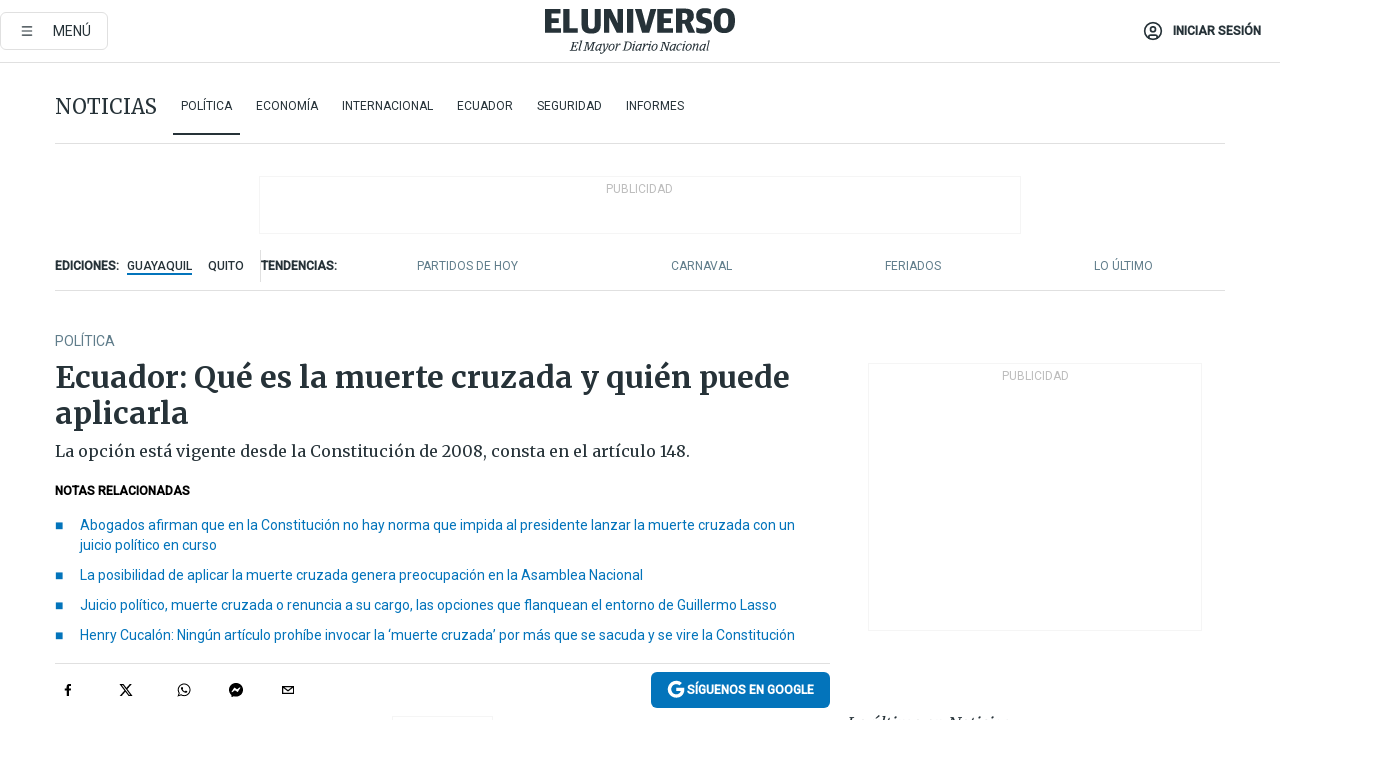

--- FILE ---
content_type: text/html; charset=utf-8
request_url: https://eluniverso-el-universo-prod.cdn.arcpublishing.com/noticias/politica/ecuador-que-es-la-muerte-cruzada-y-quien-puede-aplicarla-nota/?modulo=contenido-relacionado&plantilla=ampliada
body_size: 92568
content:
<!DOCTYPE html><html lang="es"><head><meta name="viewport" content="width=device-width, initial-scale=1, minimum-scale=1, maximum-scale=5"/><link rel="preload" as="image" href="https://www.eluniverso.com/resizer/v2/ZT7FRN25KNC6NOGFQNVXIKRSTY.jpg?auth=55d33cd0a87722ef50161d4f63932252e90a44b3738cf03b97e6351c4474f152"/><link rel="preload" as="image" href="https://eluniverso.vteximg.com.br/arquivos/ids/164494"/><link rel="preload" as="image" href="https://eluniverso.vteximg.com.br/arquivos/ids/163518"/><link rel="preload" as="image" href="https://www.eluniverso.com/resizer/v2/QGSMWEIIQVESTP2WCU72KQN344.jpg?auth=eb6fe240fb83cf659175c5b0598e83b51373a074e8b9728ed975df5d8e9e7b9a"/><script async="" src="https://securepubads.g.doubleclick.net/tag/js/gpt.js?network-code=78858240"></script><script src="https://experience.tinypass.com/xbuilder/experience/load?aid=D8b6TuHSpu" async=""></script><script async="" src="https://www.googletagmanager.com/gtag/js?id=G-SYES0LW2K4"></script><script async="" id="xieg6Sie" src="https://cdn.viously.com/js/sdk/boot.js"></script><script async="" src="https://cdn.taboola.com/webpush/publishers/1915201/taboola-push-sdk.js"></script><script type="text/javascript" src="https://flower-ads.com/tag/eluniverso/eluniverso.js" async=""></script><meta charset="UTF-8"/><meta property="mrf:tags" content="tiponota:no_premium"/><meta name="robots" content="index, follow"/><meta name="robots" content="max-image-preview:large"/><title>Ecuador: Qué es la muerte cruzada y quién puede aplicarla | Política | Noticias | El Universo</title><meta name="description" content="La opción está vigente desde la Constitución de 2008, consta en el artículo 148."/><link rel="canonical" href="https://www.eluniverso.com/noticias/politica/ecuador-que-es-la-muerte-cruzada-y-quien-puede-aplicarla-nota/"/><meta name="abstract" content="La opción está vigente desde la Constitución de 2008, consta en el artículo 148."/><link rel="amphtml" href="https://www.eluniverso.com/noticias/politica/ecuador-que-es-la-muerte-cruzada-y-quien-puede-aplicarla-nota/?outputType=amp"/><meta name="twitter:site" content="@eluniversocom"/><meta name="twitter:site:id" content="1597931854"/><meta name="twitter:creator" content="@eluniversocom"/><meta name="twitter:creator:id" content="1597931854"/><meta name="twitter:url" content="https://www.eluniverso.com/noticias/politica/ecuador-que-es-la-muerte-cruzada-y-quien-puede-aplicarla-nota/"/><meta name="twitter:title" content="Ecuador: Qué es la muerte cruzada y quién puede aplicarla"/><meta name="twitter:description" content="La opción está vigente desde la Constitución de 2008, consta en el artículo 148."/><meta name="twitter:image" content="https://www.eluniverso.com/resizer/v2/OEN6XB67XVCADCVBEQDHC2UZW4.jpg?auth=3608e83de1eae40ab8d9d8360bda3a815ddd8ec754bb9b13dadea3c52c03bfc5&amp;width=1347&amp;height=670&amp;quality=75&amp;smart=true"/><meta property="twitter:card" content="summary_large_image"/><meta name="fb:admins" content="100000069041809"/><meta name="fb:app_id" content="134434890019404"/><meta name="fb:pages" content="61449504559"/><meta name="og:site_name" content="El Universo"/><meta name="og:type" content="article"/><meta name="og:locale" content="es_LA"/><meta name="article:publisher" content="https://www.facebook.com/eluniversoec"/><meta name="og:title" content="Ecuador: Qué es la muerte cruzada y quién puede aplicarla"/><meta name="og:url" content="https://www.eluniverso.com/noticias/politica/ecuador-que-es-la-muerte-cruzada-y-quien-puede-aplicarla-nota/"/><meta name="og:description" content="La opción está vigente desde la Constitución de 2008, consta en el artículo 148."/><meta name="og:image" content="https://www.eluniverso.com/resizer/v2/OEN6XB67XVCADCVBEQDHC2UZW4.jpg?auth=3608e83de1eae40ab8d9d8360bda3a815ddd8ec754bb9b13dadea3c52c03bfc5&amp;width=1347&amp;height=670&amp;quality=75&amp;smart=true"/><meta name="og:updated_time" content="2023-03-29T18:14:50.731Z"/><meta name="article:section" content="Noticias"/><meta name="article:tag" content="Muerte cruzada, Gobernabilidad, ECUADOR, Presidencia de la República, Guillermo Lasso Mendoza, Juicios políticos, Corte Constitucional"/><meta name="article:published_time" content="2023-03-28T23:09:39.222Z"/><meta name="article:modified_time" content="2023-03-29T18:14:50.731Z"/><meta name="article:author" content="Redacción"/><meta name="cXenseParse:pageclass" content="article"/><meta name="cXenseParse:recs:pageclass" content="article"/><meta name="cXenseParse:pagetype" content="nota"/><meta name="cXenseParse:recs:pagetype" content="nota"/><meta name="cXenseParse:section" content="Noticias"/><meta name="cXenseParse:recs:section" content="Noticias"/><meta name="cXenseParse:subsection" content="Política"/><meta name="cXenseParse:recs:subsection" content="Política"/><meta name="cXenseParse:nombreTag" content="Muerte cruzada"/><meta name="cXenseParse:recs:nombreTag" content="Muerte cruzada"/><meta name="cXenseParse:nombreTag" content="Gobernabilidad"/><meta name="cXenseParse:recs:nombreTag" content="Gobernabilidad"/><meta name="cXenseParse:nombreTag" content="ECUADOR"/><meta name="cXenseParse:recs:nombreTag" content="ECUADOR"/><meta name="cXenseParse:nombreTag" content="Presidencia de la República"/><meta name="cXenseParse:recs:nombreTag" content="Presidencia de la República"/><meta name="cXenseParse:nombreTag" content="Guillermo Lasso Mendoza"/><meta name="cXenseParse:recs:nombreTag" content="Guillermo Lasso Mendoza"/><meta name="cXenseParse:nombreTag" content="Juicios políticos"/><meta name="cXenseParse:recs:nombreTag" content="Juicios políticos"/><meta name="cXenseParse:nombreTag" content="Corte Constitucional"/><meta name="cXenseParse:recs:nombreTag" content="Corte Constitucional"/><meta name="cXenseParse:nombreTag" content="no_premium"/><meta name="cXenseParse:recs:nombreTag" content="no_premium"/><meta name="cXenseParse:author" content="rosa-falconi-johnson"/><meta name="cXenseParse:recs:author" content="rosa-falconi-johnson"/><meta property="mrf:tags" content="sub-section:Política"/><meta property="mrf:tags" content="equiporedaccion:Redacción Primera línea"/><link rel="dns-prefetch" href="https://fonts.googleapis.com"/><link rel="preconnect" href="https://fonts.gstatic.com"/><link rel="preload" as="style" href="https://fonts.googleapis.com/css2?family=Merriweather:wght@300;400;700&amp;family=Roboto:wght@300;400;500&amp;display=swap"/><link rel="preconnect" href="https://securepubads.g.doubleclick.net"/><link rel="alternate" type="application/rss+xml" title="RSS" href="https://www.eluniverso.com/arc/outboundfeeds/rss/?outputType=xml"/><link rel="preconnect" href="https://cse.google.com/" crossorigin="true"/><link rel="dns-prefetch" href="https://cse.google.com/"/><link rel="preconnect" href="https://www.googletagmanager.com/" crossorigin="true"/><link rel="dns-prefetch" href="https://www.googletagmanager.com/"/><link rel="preconnect" href="https://scdn.cxense.com/" crossorigin="true"/><link rel="dns-prefetch" href="https://scdn.cxense.com/"/><link rel="preconnect" href="https://cdn.tinypass.com/" crossorigin="true"/><link rel="dns-prefetch" href="https://cdn.tinypass.com/"/><link rel="preconnect" href="https://comcluster.cxense.com/" crossorigin="true"/><link rel="dns-prefetch" href="https://comcluster.cxense.com/"/><link rel="icon" type="image/x-icon" href="/pf/resources/icons/favicon.ico?d=879"/><link rel="apple-touch-icon" sizes="180x180" href="/pf/resources/icons/apple-touch-icon.png?d=879"/><link rel="icon" type="image/png" sizes="32x32" href="/pf/resources/icons/favicon-32x32.png?d=879"/><link rel="icon" type="image/png" sizes="16x16" href="/pf/resources/icons/favicon-16x16.png?d=879"/><link rel="manifest" href="/pf/resources/icons/site.webmanifest?d=879"/><link rel="mask-icon" href="/pf/resources/icons/safari-pinned-tab.svg?d=879" color="#084f8d"/><meta name="msapplication-TileColor" content="#084f8d"/><meta name="theme-color" content="#ffffff"/><script type="application/ld+json">{"@context":"https://schema.org","@type":"NewsArticle","mainEntityOfPage":{"@type":"WebPage","@id":"https://www.eluniverso.com/noticias/politica/ecuador-que-es-la-muerte-cruzada-y-quien-puede-aplicarla-nota/"},"headline":"Ecuador: Qué es la muerte cruzada y quién puede aplicarla","description":"La opción está vigente desde la Constitución de 2008, consta en el artículo 148.","articleSection":["Noticias"],"keywords":"Muerte cruzada,Gobernabilidad,ECUADOR,Presidencia de la República,Guillermo Lasso Mendoza,Juicios políticos,Corte Constitucional,no_premium","image":["https://www.eluniverso.com/resizer/v2/OEN6XB67XVCADCVBEQDHC2UZW4.jpg?auth=3608e83de1eae40ab8d9d8360bda3a815ddd8ec754bb9b13dadea3c52c03bfc5&width=1347&height=670&quality=75&smart=true"],"datePublished":"2023-03-28T23:09:39.222Z","dateModified":"2023-03-28T23:09:39.222Z","author":[{"@type":"Person","name":"Rosa Falconi Johnson","url":"https://www.eluniverso.com/autor/rosa-falconi-johnson"}],"publisher":{"@type":"Organization","name":"El Universo","logo":{"@type":"ImageObject","url":"https://www.eluniverso.com/pf/resources/images/el-universo-meta-logo.jpg?d=638"}},"articleBody":"La solicitud de un juicio político contra el presidente de la República, <a href=\"https://www.eluniverso.com/temas/guillermo-lasso/\" target=\"_blank\"><b>Guillermo Lasso Mendoza</b></a>, lo coloca frente a tres posibilidades: juicio político, renunciar al cargo o aplicar la muerte cruzada.Pero, ¿qué es la muerte cruzada? La opción está vigente desde la Constitución de 2008 y se refiere a la<b> disolución de la Asamblea Nacional </b>por tres causales.<b>1. </b>Cuando a su juicio, la Asamblea se hubiera arrogado funciones que no le competen constitucionalmente, previo dictamen favorable de la Corte Constitucional.<b>2. </b>O si de forma reiterada e injustificada obstruye la ejecución del Plan Nacional de Desarrollo.<b>3. </b>O por grave crisis política.La Constitución, en su artículo 148 determina que esta facultad podrá ser ejercida por una sola vez en los tres primeros años del mandato presidencial.En un plazo máximo de siete días después de la publicación del decreto de disolución, el Consejo Nacional Electoral deberá convocar para una misma fecha a elecciones legislativas y presidenciales para el resto de los respectivos períodos.Hasta que se instale la nueva Asamblea Nacional, el primer mandatario podrá, previo dictamen de la Corte Constitucional, expedir decretos-leyes de urgencia económica que podrán ser aprobados o derogados por los asambleístas entrantes.Con las elecciones anticipadas que se produzcan por efecto de estos procedimientos, tanto los asambleístas como el presidente de la República electos ejercerán funciones <b>El periodo de Guillermo Lasso comenzó en mayo del 2021 y deberá culminar en mayo del 2025.</b>Por varias ocasiones desde el inicio de su mandato, el presidente Guillermo Lasso ha mencionado la posibilidad de aplicar la <a href=\"https://www.eluniverso.com/noticias/politica/gobierno-amenaza-con-muerte-cruzada-a-la-asamblea-nacional-nota/\" target=\"_blank\"><b>muerte cruzada, como en el mes de octubre del año anterior.</b></a> <b>(I)</b>","isAccessibleForFree":true}</script><script type="application/ld+json">{"@context":"https://schema.org","@type":"BreadcrumbList","itemListElement":[{"@type":"ListItem","position":1,"name":"home","item":"https://www.eluniverso.com"},{"@type":"ListItem","position":2,"name":"Noticias","item":"https://www.eluniverso.com/noticias"},{"@type":"ListItem","position":3,"name":"Política","item":"https://www.eluniverso.com/noticias/politica"},{"@type":"ListItem","position":4,"name":"Ecuador: Qué es la muerte cruzada y quién puede aplicarla"}]}</script><script type="application/javascript" id="polyfill-script">if(!Array.prototype.includes||!(window.Object && window.Object.assign)||!window.Promise||!window.Symbol||!window.fetch){document.write('<script type="application/javascript" src="/pf/dist/engine/polyfill.js?d=879&mxId=00000000" defer=""><\/script>')}</script><script id="fusion-engine-react-script" type="application/javascript" src="/pf/dist/engine/react.js?d=879&amp;mxId=00000000" defer=""></script><script id="fusion-engine-combinations-script" type="application/javascript" src="/pf/dist/components/combinations/default.js?d=879&amp;mxId=00000000" defer=""></script><link id="fusion-template-styles" rel="stylesheet" type="text/css" href="/pf/dist/components/combinations/default.css?d=879&amp;mxId=00000000"/><style data-styled="" data-styled-version="5.3.11">.fSVJiK{font-family:'Roboto',sans-serif;font-size:14px;padding-top:0.5rem;}/*!sc*/
data-styled.g17[id="sc-pye9px"]{content:"fSVJiK,"}/*!sc*/
</style><style>.svg-inline--fa,svg:not(:root).svg-inline--fa{overflow:visible}.svg-inline--fa{display:inline-block;font-size:inherit;height:1em;vertical-align:-.13em}.fa-lg{font-size:1.33em;line-height:.75em;vertical-align:-.07em}.fa-sm{font-size:.88em}html{overflow-x:hidden}#app-container .menublue{background-color:#0374bb;position:fixed}#app-container .menugray{background-color:#ebedf1;position:fixed}#app-container .menugray header{background-color:#ffbe00;border-radius:5px;margin-left:1rem;margin-right:1rem}#app-container .prose-text{word-break:break-word}#app-container .embeded-image img{margin:0}#app-container .embeded-image .img-content{margin-left:auto;margin-right:auto}.grecaptcha-badge{visibility:hidden}.swiper{height:100%;overflow:hidden;position:relative;width:100%}.swiper-vertical>.swiper-wrapper{flex-direction:column}.swiper-wrapper{box-sizing:content-box;display:flex;height:100%;position:relative;transition-property:transform;transition-timing-function:var(    --swiper-wrapper-transition-timing-function,initial  );width:100%;z-index:1}.swiper-android .swiper-slide,.swiper-wrapper{transform:translateZ(0)}.swiper-horizontal{touch-action:pan-y}.swiper-vertical{touch-action:pan-x}.swiper-slide{flex-shrink:0;transition-property:transform}.swiper-slide-invisible-blank{visibility:hidden}.swiper-autoheight,.swiper-autoheight .swiper-slide{height:auto}.swiper-autoheight .swiper-wrapper{align-items:flex-start;transition-property:transform,height}.swiper-backface-hidden .swiper-slide{-webkit-backface-visibility:hidden;backface-visibility:hidden;transform:translateZ(0)}.swiper-button-disabled svg{opacity:.3}.swiper-button{height:2.5rem;line-height:2.5rem;width:2.5rem}.prose{color:#263238;max-width:65ch}.prose [class~=lead]{color:#4b5563;font-size:1.25em;line-height:1.6;margin-bottom:1.2em;margin-top:1.2em}.prose a{color:#111827;font-weight:500;text-decoration:none}.prose strong{color:#111827;font-weight:600}.prose ol[type=A]{--list-counter-style:upper-alpha}.prose ol[type=a]{--list-counter-style:lower-alpha}.prose ol[type=A s]{--list-counter-style:upper-alpha}.prose ol[type=a s]{--list-counter-style:lower-alpha}.prose ol[type=I]{--list-counter-style:upper-roman}.prose ol[type=i]{--list-counter-style:lower-roman}.prose ol[type=I s]{--list-counter-style:upper-roman}.prose ol[type=i s]{--list-counter-style:lower-roman}.prose ol[type="1"]{--list-counter-style:decimal}.prose ol>li{padding-left:1.75em;position:relative}.prose ol>li:before{color:#6b7280;content:counter(list-item,var(--list-counter-style,decimal)) ".";font-weight:400;left:0;position:absolute}.prose ul>li{padding-bottom:.5rem;padding-left:1rem;padding-top:.5rem;position:relative}.prose ul>li:before{background-color:#455a64;border-radius:0;content:"";height:.3rem;left:.25em;position:absolute;top:1.3rem;width:.3rem}.prose hr{border-color:#e5e7eb;border-top-width:1px;margin-bottom:3em;margin-top:3em}.prose blockquote{border-left-color:#e5e7eb;border-left-width:.25rem;color:#111827;font-style:italic;font-weight:500;margin-bottom:1.6em;margin-top:1.6em;padding-left:1em;quotes:"\201C" "\201D" "\2018" "\2019"}.prose blockquote p:first-of-type:before{content:open-quote}.prose blockquote p:last-of-type:after{content:close-quote}.prose h1{color:#111827;font-size:2.25em;font-weight:800;line-height:1.1111111;margin-bottom:.8888889em;margin-top:0}.prose h2{color:#111827;font-size:1.5em;font-weight:700;line-height:1.3333333;margin-bottom:1em;margin-top:2em}.prose h3{font-size:1.25em;line-height:1.6;margin-bottom:.6em;margin-top:1.6em}.prose h3,.prose h4{color:#111827;font-weight:600}.prose h4{line-height:1.5;margin-bottom:.5em;margin-top:1.5em}.prose figure figcaption{color:#6b7280;font-size:.875em;line-height:1.4285714;margin-top:.8571429em}.prose code{color:#111827;font-size:.875em;font-weight:600}.prose code:after,.prose code:before{content:"`"}.prose a code{color:#111827}.prose pre{background-color:#1f2937;border-radius:.375rem;color:#e5e7eb;font-size:.875em;line-height:1.7142857;margin-bottom:1.7142857em;margin-top:1.7142857em;overflow-x:auto;padding:.8571429em 1.1428571em}.prose pre code{background-color:transparent;border-radius:0;border-width:0;color:inherit;font-family:inherit;font-size:inherit;font-weight:400;line-height:inherit;padding:0}.prose pre code:after,.prose pre code:before{content:none}.prose table{font-size:.875em;line-height:1.7142857;margin-bottom:2em;margin-top:2em;table-layout:auto;text-align:left;width:100%}.prose thead{border-bottom-color:#d1d5db;border-bottom-width:1px;color:#111827;font-weight:600}.prose thead th{padding-bottom:.5714286em;padding-left:.5714286em;padding-right:.5714286em;vertical-align:bottom}.prose tbody tr{border-bottom-color:#e5e7eb;border-bottom-width:1px}.prose tbody tr:last-child{border-bottom-width:0}.prose tbody td{padding:.5714286em;vertical-align:top}.prose{font-size:1rem;line-height:1.75}.prose p{margin-bottom:1.25em;margin-top:1.25em}.prose figure,.prose img,.prose video{margin-bottom:2em;margin-top:2em}.prose figure>*{margin-bottom:0;margin-top:0}.prose h2 code{font-size:.875em}.prose h3 code{font-size:.9em}.prose ol,.prose ul{margin-bottom:1.25em;margin-top:1.25em}.prose li{margin-bottom:.5em;margin-top:.5em}.prose>ul>li p{margin-bottom:.75em;margin-top:.75em}.prose>ul>li>:first-child{margin-top:1.25em}.prose>ul>li>:last-child{margin-bottom:1.25em}.prose ol ol,.prose ol ul,.prose ul ol,.prose ul ul{margin-bottom:.75em;margin-top:.75em}.prose h2+*,.prose h3+*,.prose h4+*,.prose hr+*{margin-top:0}.prose thead th:first-child{padding-left:0}.prose thead th:last-child{padding-right:0}.prose tbody td:first-child{padding-left:0}.prose tbody td:last-child{padding-right:0}.prose>:first-child{margin-top:0}.prose>:last-child{margin-bottom:0}.prose-lg{font-size:1.125rem;line-height:1.7777778}.prose-lg p{margin-bottom:1.3333333em;margin-top:1.3333333em}.prose-lg [class~=lead]{font-size:1.2222222em;line-height:1.4545455;margin-bottom:1.0909091em;margin-top:1.0909091em}.prose-lg blockquote{margin-bottom:1.6666667em;margin-top:1.6666667em;padding-left:1em}.prose-lg h1{font-size:2.6666667em;line-height:1;margin-bottom:.8333333em;margin-top:0}.prose-lg h2{font-size:1.6666667em;line-height:1.3333333;margin-bottom:1.0666667em;margin-top:1.8666667em}.prose-lg h3{font-size:1.3333333em;line-height:1.5;margin-bottom:.6666667em;margin-top:1.6666667em}.prose-lg h4{line-height:1.5555556;margin-bottom:.4444444em;margin-top:1.7777778em}.prose-lg figure,.prose-lg img,.prose-lg video{margin-bottom:1.7777778em;margin-top:1.7777778em}.prose-lg figure>*{margin-bottom:0;margin-top:0}.prose-lg figure figcaption{font-size:.8888889em;line-height:1.5;margin-top:1em}.prose-lg code{font-size:.8888889em}.prose-lg h2 code{font-size:.8666667em}.prose-lg h3 code{font-size:.875em}.prose-lg pre{border-radius:.375rem;font-size:.8888889em;line-height:1.75;margin-bottom:2em;margin-top:2em;padding:1em 1.5em}.prose-lg ul{margin-bottom:1.3333333em;margin-top:1.3333333em}.prose-lg li{margin-bottom:.6666667em;margin-top:.6666667em}.prose-lg ul>li{padding-left:1rem}.prose-lg ul>li:before{height:.3rem;left:.25em;top:1.3rem;width:.3rem}.prose-lg>ul>li p{margin-bottom:.8888889em;margin-top:.8888889em}.prose-lg>ul>li>:first-child{margin-top:1.3333333em}.prose-lg>ul>li>:last-child{margin-bottom:1.3333333em}.prose-lg ol ol,.prose-lg ol ul,.prose-lg ul ol,.prose-lg ul ul{margin-bottom:.8888889em;margin-top:.8888889em}.prose-lg hr{margin-bottom:3.1111111em;margin-top:3.1111111em}.prose-lg h2+*,.prose-lg h3+*,.prose-lg h4+*,.prose-lg hr+*{margin-top:0}.prose-lg table{font-size:.8888889em;line-height:1.5}.prose-lg thead th{padding-bottom:.75em;padding-left:.75em;padding-right:.75em}.prose-lg thead th:first-child{padding-left:0}.prose-lg thead th:last-child{padding-right:0}.prose-lg tbody td{padding:.75em}.prose-lg tbody td:first-child{padding-left:0}.prose-lg tbody td:last-child{padding-right:0}.prose-lg>:first-child{margin-top:0}.prose-lg>:last-child{margin-bottom:0}#clickio-splash-list{left:0;min-height:1px;right:auto;width:100%}#clickio-splash-iframe{margin:0;min-width:100%;opacity:0;overflow:visible}#clickio-splash-iframe,#clickio-splash-list{bottom:-100px;position:fixed;top:100vh;z-index:-1}#clickio-splash-iframe:not([height="100"]){bottom:0;max-height:100%;max-width:100%;opacity:1;top:0;z-index:2147483647}#clickio-splash-list:has(#clickio-splash-iframe:not([height="100"])){z-index:2147483647}#clickio-splash-list:has(#clickio-splash-iframe[height="100"][width="0"]){display:none}#clickio-splash-iframe[height="100"][width="0"]{display:none}.prose [data-oembed-type=youtube]{height:0;padding-bottom:56.25%;position:relative}.prose [data-oembed-type=youtube] iframe{height:100%;left:0;position:absolute;top:0;width:100%}.prose .gallery figure,.prose .gallery img,.prose .related figure,.prose .related img{margin:0}.prose .gallery-wrapper h3{margin-top:0}.prose .related h2{font-size:.875rem;line-height:1.25rem;margin:0}.prose .related figure,.prose .related img{margin:0}.prose .dropcap-letter:first-letter{float:left;font-family:Merriweather,serif;font-size:3rem;font-weight:700;line-height:50px;line-height:1;margin-right:.5rem;--tw-text-opacity:1;color:rgb(38 50 56/var(--tw-text-opacity,1))}.prose .prose-list a,.prose p a,.prose table a{--tw-border-opacity:1;border-color:rgb(207 216 220/var(--tw-border-opacity,1));--tw-text-opacity:1;border-bottom-width:1px;color:rgb(3 116 187/var(--tw-text-opacity,1));padding-bottom:2px;text-decoration:none}#figCaptionOfImage.premium-hero{background:linear-gradient(180deg,hsla(0,0%,5%,0) 5%,hsla(0,0%,5%,.6) 50%);padding:30px 15% 20px;text-shadow:0 0 3px #000}@media(max-width:640px){#figCaptionOfImage.premium-hero{background:#e0e0e0;color:#616161;font-size:14px;font-weight:400;line-height:1.5;padding:10px;text-shadow:none}}#figCaptionOfImage.jaimejarrin-hero{left:44%;position:absolute;top:42%;width:50%;z-index:1}amp-carousel>div>div:first-child{scrollbar-width:none}amp-carousel>div>div:first-child::-webkit-scrollbar{display:none}.amp-carousel-button{border-radius:9999px;--tw-bg-opacity:1;background-color:rgb(255 255 255/var(--tw-bg-opacity,1));font-size:1.125rem;line-height:1.75rem;--tw-text-opacity:1;color:rgb(38 50 56/var(--tw-text-opacity,1));--tw-shadow:0 1px 3px 0 rgba(0,0,0,.1),0 1px 2px -1px rgba(0,0,0,.1);--tw-shadow-colored:0 1px 3px 0 var(--tw-shadow-color),0 1px 2px -1px var(--tw-shadow-color);box-shadow:var(--tw-ring-offset-shadow,0 0 #0000),var(--tw-ring-shadow,0 0 #0000),var(--tw-shadow)}.amp-carousel-button-prev{background-image:url(/home/circleci/repo/resources/dist69f9e44fb494ae19baa7.svg?d=879&mxId=00000000);margin-left:.5rem}.amp-carousel-button-next{background-image:url(/home/circleci/repo/resources/diste6faa6709a150adf8cab.svg?d=879&mxId=00000000);margin-right:.5rem}@media(min-width:1024px){#app-container .article-body .related-posts{margin-left:1.5rem}#app-container .related-posts .card .card-content{margin:0}#app-container .space-y-3 .related-posts{margin-bottom:1rem;margin-top:0}.related-posts{float:right;width:35%}.related-posts .card-image{display:none}}#app-container .article-body h2{font-size:1.3rem;line-height:1.5rem}#app-container .article-body h3{font-size:1.25rem;line-height:1.5rem}#app-container .article-body h4{font-size:1.125rem;line-height:1.5rem}@media only screen and (max-width:667px){#app-container .article-body h2{font-size:1.25rem;line-height:1.75rem}#app-container .article-body h3{font-size:1.125rem;line-height:1.75rem}#app-container .article-body h4{font-size:1rem;line-height:1.5rem}}.related-posts{grid-row:3}.related-posts .card:last-child{border-bottom:0}.related-header-body li{margin-bottom:10px;padding-left:25px;position:relative}.related-header-body li:before{content:"■";left:0;margin-right:15px;position:absolute;width:6px}.feature-active-campaign input[type=date],.feature-active-campaign input[type=email],.feature-active-campaign input[type=text]{border-radius:0;border-width:1px;--tw-border-opacity:1;border-color:rgb(224 224 224/var(--tw-border-opacity,1));font-family:Roboto,sans-serif;padding:.5rem}.feature-active-campaign ._form-title{border-bottom-width:1px;--tw-border-opacity:1;border-color:rgb(224 224 224/var(--tw-border-opacity,1));font-family:Merriweather,serif;font-size:1.125rem;font-style:italic;font-weight:400;line-height:1.75rem;padding-bottom:.5rem}.feature-active-campaign ._html-code{font-family:Roboto,sans-serif;font-size:1rem;line-height:1.5rem}.feature-active-campaign ._html-code p{margin-bottom:1rem}.feature-active-campaign label._form-label{display:none}.feature-active-campaign ._form-content{display:flex;flex-wrap:wrap}.feature-active-campaign ._form_element{margin-bottom:1rem;margin-right:.5rem}.feature-active-campaign ._form_element._clear{flex-shrink:0;margin-right:0;width:100%}.feature-active-campaign button{--tw-bg-opacity:1;background-color:rgb(3 116 187/var(--tw-bg-opacity,1));font-family:Roboto,sans-serif;padding:.5rem 1rem;text-transform:uppercase;--tw-text-opacity:1;color:rgb(255 255 255/var(--tw-text-opacity,1))}.feature-active-campaign.fields-col ._button-wrapper,.feature-active-campaign.fields-col ._form_element{flex-shrink:0;margin-right:0;width:100%}.feature-active-campaign.text-left ._form-content{justify-content:flex-start}.feature-active-campaign.text-left ._button-wrapper,.feature-active-campaign.text-left ._form_element{text-align:left}.feature-active-campaign.text-center ._form-content{justify-content:center}.feature-active-campaign.text-right ._form-content{justify-content:flex-end}.feature-active-campaign.text-right ._button-wrapper,.feature-active-campaign.text-right ._form_element{text-align:right}.card.gallery .card-image .icon,.card.video .card-image .icon{left:50%;top:50%;transform:translate(-50%,-50%)}.card.gallery .card-image:hover .icon,.card.video .card-image:hover .icon{opacity:.5}.card .author strong:after{content:","}.card .author strong:last-child:after{content:""}.sidemenu a{display:block;font-family:Roboto,sans-serif;font-size:.75rem;line-height:1rem;outline:2px solid transparent;outline-offset:2px;padding-bottom:1rem;padding-top:1rem;text-transform:uppercase}amp-accordion .accordion-heading:focus svg{transform:rotate(90deg)}.gcse-search-wrap .gsc-search-box{margin-bottom:1rem}.gcse-search-wrap .gsc-input-box{border-radius:0}.gcse-search-wrap .gsc-control-cse{background-color:transparent}.gcse-search-wrap .gsc-result{background-color:transparent;padding-bottom:1rem;padding-top:1rem}.gcse-search-wrap .gs-visibleUrl{font-family:Roboto,sans-serif;--tw-text-opacity:1;color:rgb(96 125 139/var(--tw-text-opacity,1))}.gcse-search-wrap .gsc-tabsArea{border-radius:0;border-width:0;margin-bottom:1rem}.gcse-search-wrap .gsc-tabHeader{font-family:Roboto,sans-serif}.gcse-search-wrap .gs-title{font-weight:700;margin-bottom:.5rem}.gcse-search-wrap .gs-title b{--tw-bg-opacity:1;background-color:rgb(230 237 243/var(--tw-bg-opacity,1))}.gcse-search-wrap .gsc-url-top{margin-bottom:.5rem}.gcse-search-wrap .gs-image{display:block}.gcse-search-wrap .gs-promotion-image-box,.gcse-search-wrap .gs-web-image-box{margin-right:1rem;width:80px}@media (min-width:768px){.gcse-search-wrap .gs-promotion-image-box,.gcse-search-wrap .gs-web-image-box{width:150px}}.gcse-search-wrap .gs-promotion-image-box .gs-image,.gcse-search-wrap .gs-web-image-box .gs-image{margin-left:auto;margin-right:auto;max-width:80px}@media (min-width:768px){.gcse-search-wrap .gs-promotion-image-box .gs-image,.gcse-search-wrap .gs-web-image-box .gs-image{max-width:150px}}.gcse-search-wrap .gsc-table-result{display:flex}.gcse-search-wrap .gs-snippet{font-size:.875rem;line-height:1.25rem}.gcse-search-wrap .gsc-results .gsc-cursor-box{display:flex;justify-content:center;margin-bottom:2rem;margin-top:2rem}.gcse-search-wrap .gsc-results .gsc-cursor-box .gsc-cursor-page{background-color:transparent;font-family:Roboto,sans-serif;outline:none;padding:.5rem 1rem;--tw-text-opacity:1;color:rgb(38 50 56/var(--tw-text-opacity,1));text-decoration-line:none}.gcse-search-wrap .gsc-results .gsc-cursor-box .gsc-cursor-page:hover{font-weight:700;text-decoration-line:none}.gcse-search-wrap .gsc-results .gsc-cursor-box .gsc-cursor-current-page{border-width:1px;--tw-border-opacity:1;border-color:rgb(3 116 187/var(--tw-border-opacity,1));--tw-text-opacity:1;color:rgb(3 116 187/var(--tw-text-opacity,1))}.gcse-search-wrap a,.gcse-search-wrap b,.gcse-search-wrap div{font-family:Merriweather,serif}.gcse-search-wrap .gsc-above-wrapper-area,.gcse-search-wrap .gsc-above-wrapper-area a,.gcse-search-wrap .gsc-above-wrapper-area b,.gcse-search-wrap .gsc-above-wrapper-area div{font-family:Roboto,sans-serif}.gcse-search-wrap .gsc-search-button{outline:none;--tw-bg-opacity:1;background-color:rgb(3 116 187/var(--tw-bg-opacity,1));padding:.5rem}.gcse-search-wrap .gcsc-more-maybe-branding-root{display:none}.gsc-expansionArea .gsc-webResult.gsc-result{border-color:#e2e8f0;border-width:1px 0 0}amp-social-share.facebook-messenger{background-color:transparent;background-image:url(/home/circleci/repo/resources/distb326b8cda9737613ab0d.svg?d=879&mxId=00000000);background-position:50%;background-repeat:no-repeat;background-size:80%}amp-social-share.rounded{background-color:transparent;filter:invert(1)}.feature-taboola{margin:0}.feature-taboola .trc_rbox_header.trc_rbox_border_elm{border-bottom-width:1px;border-style:solid;--tw-border-opacity:1;border-color:rgb(207 216 220/var(--tw-border-opacity,1));padding-bottom:.5rem}.feature-taboola .trc_rbox_header .trc_rbox_header_span{font-family:Merriweather,serif;font-size:1rem;font-style:italic;font-weight:400;line-height:1.5rem;--tw-text-opacity:1;color:rgb(38 50 56/var(--tw-text-opacity,1))}.feature-taboola .trc_rbox_outer{margin-top:2rem}.feature-taboola .videoCube .video-label-box .video-title{font-family:Merriweather,serif;font-size:1rem;font-weight:700;line-height:1.5rem;margin:0;--tw-text-opacity:1;color:rgb(38 50 56/var(--tw-text-opacity,1))}.feature-taboola .videoCube .video-label-box .video-title:hover{--tw-text-opacity:1;color:rgb(3 116 187/var(--tw-text-opacity,1));text-decoration-line:none}.feature-taboola .videoCube.syndicatedItem .branding{font-family:Roboto,sans-serif;font-size:.75rem;font-weight:400;line-height:1rem;--tw-text-opacity:1;color:rgb(97 97 97/var(--tw-text-opacity,1))}.feature-taboola .videoCube .thumbBlock_holder{margin-bottom:1rem}#tbl-next-up .trc_related_container{margin-top:2em}#tbl-next-up .trc_related_container .blend-next-up-a .video-label,#tbl-next-up .trc_related_container .blend-next-up-a .video-title{font-family:Merriweather,serif}#tbl-next-up .trc_related_container .blend-next-up-a .branding{font-family:Roboto,sans-serif}#tbl-next-up .trc_related_container .tbl-read-next-btn{font-family:Roboto,sans-serif;text-transform:uppercase;--tw-text-opacity:1;color:rgb(3 116 187/var(--tw-text-opacity,1))}#tbl-next-up .trc_related_container .tbl-read-next-btn:hover{background:none;--tw-text-opacity:1;color:rgb(94 146 243/var(--tw-text-opacity,1))}#tbl-next-up .trc_related_container .video-title{font-family:Merriweather,serif}.offer-container-component{background:linear-gradient(180deg,#fcf1df,#e3e7e8)}@media (min-width:640px){.tag-result-list{-moz-columns:2;column-count:2}}.feed li{border-color:#eee}.feed.feed-ranking{counter-reset:rank-counter}.feed.feed-ranking li{counter-increment:rank-counter;min-height:2rem;padding-left:3rem}.feed.feed-ranking li:before{content:counter(rank-counter);font-size:3rem;font-style:italic;font-weight:500;left:0;line-height:1;position:absolute;--tw-text-opacity:1;color:rgb(207 216 220/var(--tw-text-opacity,1));top:50%;transform:translateY(-50%)}.feed.feed-chronology{padding-left:1rem}.feed.feed-chronology:before{border-left-width:1px;border-style:dashed;content:"";height:100%;left:0;position:absolute;top:0;--tw-border-opacity:1;border-color:rgb(176 190 197/var(--tw-border-opacity,1));width:1px}.feed.feed-chronology li:before{box-sizing:border-box;content:"";left:0;margin-left:-1rem;position:absolute;--tw-bg-opacity:1;background-color:rgb(3 116 187/var(--tw-bg-opacity,1));height:5px;top:1.6rem;transform:translateX(-50%);width:5px}.feed.feed-comments li{padding-left:4rem}.feed.feed-comments li:before{content:url(/home/circleci/repo/resources/dist58d0c393cbec7969aa40.svg?d=879&mxId=00000000);display:block;height:3rem;left:0;position:absolute;top:50%;transform:translateY(-50%);width:3rem}.feed.feed-comments li .card{justify-content:center;min-height:5rem}button.gallery-close-button{color:#fff}.view-more-images{background:linear-gradient(rgba(0,0,0,.4),rgba(0,0,0,.8));z-index:1}.gallery img{-o-object-fit:cover;object-fit:cover}.search-box-wrap,.search-box-wrap .input-wrap{transition:width .3s ease,padding .3s ease}.search-box-wrap .input-wrap{height:0;overflow:hidden;width:0}.search-box-wrap .input-wrap.open{height:auto;width:16rem}.search-box-wrap .gsc-search-button-v2,.search-box-wrap .gsc-search-button-v2:focus,.search-box-wrap .gsc-search-button-v2:hover{background-color:#fff;border:1px solid #e1e1e1;outline:none;padding:10px}.search-box-wrap .gsc-search-button-v2 svg,.search-box-wrap .gsc-search-button-v2:focus svg,.search-box-wrap .gsc-search-button-v2:hover svg{color:#000;fill:currentcolor}*,:after,:before{--tw-border-spacing-x:0;--tw-border-spacing-y:0;--tw-translate-x:0;--tw-translate-y:0;--tw-rotate:0;--tw-skew-x:0;--tw-skew-y:0;--tw-scale-x:1;--tw-scale-y:1;--tw-pan-x: ;--tw-pan-y: ;--tw-pinch-zoom: ;--tw-scroll-snap-strictness:proximity;--tw-gradient-from-position: ;--tw-gradient-via-position: ;--tw-gradient-to-position: ;--tw-ordinal: ;--tw-slashed-zero: ;--tw-numeric-figure: ;--tw-numeric-spacing: ;--tw-numeric-fraction: ;--tw-ring-inset: ;--tw-ring-offset-width:0px;--tw-ring-offset-color:#fff;--tw-ring-color:rgba(3,116,187,.5);--tw-ring-offset-shadow:0 0 #0000;--tw-ring-shadow:0 0 #0000;--tw-shadow:0 0 #0000;--tw-shadow-colored:0 0 #0000;--tw-blur: ;--tw-brightness: ;--tw-contrast: ;--tw-grayscale: ;--tw-hue-rotate: ;--tw-invert: ;--tw-saturate: ;--tw-sepia: ;--tw-drop-shadow: ;--tw-backdrop-blur: ;--tw-backdrop-brightness: ;--tw-backdrop-contrast: ;--tw-backdrop-grayscale: ;--tw-backdrop-hue-rotate: ;--tw-backdrop-invert: ;--tw-backdrop-opacity: ;--tw-backdrop-saturate: ;--tw-backdrop-sepia: ;--tw-contain-size: ;--tw-contain-layout: ;--tw-contain-paint: ;--tw-contain-style: }::backdrop{--tw-border-spacing-x:0;--tw-border-spacing-y:0;--tw-translate-x:0;--tw-translate-y:0;--tw-rotate:0;--tw-skew-x:0;--tw-skew-y:0;--tw-scale-x:1;--tw-scale-y:1;--tw-pan-x: ;--tw-pan-y: ;--tw-pinch-zoom: ;--tw-scroll-snap-strictness:proximity;--tw-gradient-from-position: ;--tw-gradient-via-position: ;--tw-gradient-to-position: ;--tw-ordinal: ;--tw-slashed-zero: ;--tw-numeric-figure: ;--tw-numeric-spacing: ;--tw-numeric-fraction: ;--tw-ring-inset: ;--tw-ring-offset-width:0px;--tw-ring-offset-color:#fff;--tw-ring-color:rgba(3,116,187,.5);--tw-ring-offset-shadow:0 0 #0000;--tw-ring-shadow:0 0 #0000;--tw-shadow:0 0 #0000;--tw-shadow-colored:0 0 #0000;--tw-blur: ;--tw-brightness: ;--tw-contrast: ;--tw-grayscale: ;--tw-hue-rotate: ;--tw-invert: ;--tw-saturate: ;--tw-sepia: ;--tw-drop-shadow: ;--tw-backdrop-blur: ;--tw-backdrop-brightness: ;--tw-backdrop-contrast: ;--tw-backdrop-grayscale: ;--tw-backdrop-hue-rotate: ;--tw-backdrop-invert: ;--tw-backdrop-opacity: ;--tw-backdrop-saturate: ;--tw-backdrop-sepia: ;--tw-contain-size: ;--tw-contain-layout: ;--tw-contain-paint: ;--tw-contain-style: }/*! tailwindcss v3.4.18 | MIT License | https://tailwindcss.com*/*,:after,:before{border:0 solid;box-sizing:border-box}:after,:before{--tw-content:""}:host,html{line-height:1.5;-webkit-text-size-adjust:100%;font-family:ui-sans-serif,system-ui,sans-serif,Apple Color Emoji,Segoe UI Emoji,Segoe UI Symbol,Noto Color Emoji;font-feature-settings:normal;font-variation-settings:normal;-moz-tab-size:4;-o-tab-size:4;tab-size:4;-webkit-tap-highlight-color:transparent}body{line-height:inherit;margin:0}hr{border-top-width:1px;color:inherit;height:0}abbr:where([title]){-webkit-text-decoration:underline dotted;text-decoration:underline dotted}h1,h2,h3,h4,h5,h6{font-size:inherit;font-weight:inherit}a{color:inherit;text-decoration:inherit}b,strong{font-weight:bolder}code,kbd,pre,samp{font-family:ui-monospace,SFMono-Regular,Menlo,Monaco,Consolas,Liberation Mono,Courier New,monospace;font-feature-settings:normal;font-size:1em;font-variation-settings:normal}small{font-size:80%}sub,sup{font-size:75%;line-height:0;position:relative;vertical-align:baseline}sub{bottom:-.25em}sup{top:-.5em}table{border-collapse:collapse;border-color:inherit;text-indent:0}button,input,optgroup,select,textarea{color:inherit;font-family:inherit;font-feature-settings:inherit;font-size:100%;font-variation-settings:inherit;font-weight:inherit;letter-spacing:inherit;line-height:inherit;margin:0;padding:0}button,select{text-transform:none}button,input:where([type=button]),input:where([type=reset]),input:where([type=submit]){-webkit-appearance:button;background-color:transparent;background-image:none}:-moz-focusring{outline:auto}:-moz-ui-invalid{box-shadow:none}progress{vertical-align:baseline}::-webkit-inner-spin-button,::-webkit-outer-spin-button{height:auto}[type=search]{-webkit-appearance:textfield;outline-offset:-2px}::-webkit-search-decoration{-webkit-appearance:none}::-webkit-file-upload-button{-webkit-appearance:button;font:inherit}summary{display:list-item}blockquote,dd,dl,figure,h1,h2,h3,h4,h5,h6,hr,p,pre{margin:0}fieldset{margin:0}fieldset,legend{padding:0}menu,ol,ul{list-style:none;margin:0;padding:0}dialog{padding:0}textarea{resize:vertical}input::-moz-placeholder,textarea::-moz-placeholder{color:#9ca3af;opacity:1}input::placeholder,textarea::placeholder{color:#9ca3af;opacity:1}[role=button],button{cursor:pointer}:disabled{cursor:default}audio,canvas,embed,iframe,img,object,svg,video{display:block;vertical-align:middle}img,video{height:auto;max-width:100%}[hidden]:where(:not([hidden=until-found])){display:none}.\!container{margin-left:auto;margin-right:auto;width:100%}.container{margin-left:auto;margin-right:auto;width:100%}@media (min-width:640px){.\!container{max-width:640px}.container{max-width:640px}}@media (min-width:768px){.\!container{max-width:768px}.container{max-width:768px}}@media (min-width:1024px){.\!container{max-width:1024px}.container{max-width:1024px}}@media (min-width:1280px){.\!container{max-width:1280px}.container{max-width:1280px}}.badge{background-color:#e6edf3;border-radius:.125rem;box-sizing:border-box;color:#616161;font-family:Roboto,sans-serif;line-height:1.6;padding:0 .5rem;text-transform:uppercase}.badge-warning{background-color:#fbc02d}.badge-danger{background-color:#d32f2f}.button{background-color:#e6edf3;border-radius:.375rem;box-sizing:border-box;cursor:pointer;font-family:Roboto,sans-serif;outline:none;text-decoration:none;text-transform:uppercase}.button:disabled{cursor:not-allowed;pointer-events:all}.button-primary{background-color:#0374bb;border:1px solid #0374bb;color:#fff}.button-primary:hover{background-color:#0196d8}.button-primary:focus{background-color:#0374bb;border-color:#0196d8}.button-primary:active{background-color:#087ec5}.button-primary:disabled{background-color:#1b7ebb;border-color:#1b7ebb;color:#fff}.button-secondary{background-color:#fff;border:solid #0374bb;color:#0374bb}.button-secondary:focus,.button-secondary:hover{background-color:#e6edf3}.button-secondary:active{background-color:#1b7ebb}.button-secondary:disabled{border-color:#1b7ebb}.button-tertiary{background-color:#fff;border:1px solid #e0e0e0;color:#263238}.button-tertiary:focus,.button-tertiary:hover{background-color:#eceff1}.button-tertiary:active{background-color:#cfd8dc}.button-tertiary:disabled{bordercolor:#b0bec5}.button-destructive{background-color:#d32f2f;border:solid #d32f2f;color:#fff}.button-destructive:hover{background-color:#9a0007}.button-destructive:focus{background-color:#d32f2f;border-color:#9a0007}.button-destructive:active{background-color:#9a0007}.button-destructive:disabled{background-color:#f7d6d5;bordercolor:#f7d6d5;color:#fff}.button-ghost{background-color:transparent;border-color:transparent;color:#0374bb}.button-ghost:focus,.button-ghost:hover{background-color:#e6edf3}.button-ghost:active{background-color:#1b7ebb}.button-special{background-color:transparent;border-color:#fff;color:#fff}.sr-only{height:1px;margin:-1px;overflow:hidden;padding:0;position:absolute;width:1px;clip:rect(0,0,0,0);border-width:0;white-space:nowrap}.pointer-events-none{pointer-events:none}.visible{visibility:visible}.static{position:static}.fixed{position:fixed}.absolute{position:absolute}.relative{position:relative}.\!sticky{position:sticky}.sticky{position:sticky}.inset-0{inset:0}.-inset-y-1{bottom:-.5rem;top:-.5rem}.inset-x-0{left:0;right:0}.inset-y-0{bottom:0;top:0}.-bottom-2\.5{bottom:-1.25rem}.-top-1{top:-.5rem}.bottom-0{bottom:0}.bottom-4{bottom:2rem}.left-0{left:0}.left-0\.5{left:.25rem}.left-1\/2{left:50%}.left-2{left:1rem}.left-4{left:2rem}.right-0{right:0}.right-2{right:1rem}.top-0{top:0}.top-0\.5{top:.25rem}.top-2{top:1rem}.top-5{top:2.5rem}.top-7{top:3.5rem}.z-0{z-index:0}.z-10{z-index:10}.z-50{z-index:50}.order-1{order:1}.order-2{order:2}.order-3{order:3}.order-4{order:4}.order-5{order:5}.order-last{order:9999}.col-span-1{grid-column:span 1/span 1}.col-span-10{grid-column:span 10/span 10}.col-span-11{grid-column:span 11/span 11}.col-span-12{grid-column:span 12/span 12}.col-span-2{grid-column:span 2/span 2}.col-span-3{grid-column:span 3/span 3}.col-span-4{grid-column:span 4/span 4}.col-span-5{grid-column:span 5/span 5}.col-span-6{grid-column:span 6/span 6}.col-span-7{grid-column:span 7/span 7}.col-span-8{grid-column:span 8/span 8}.col-span-9{grid-column:span 9/span 9}.row-span-2{grid-row:span 2/span 2}.row-span-3{grid-row:span 3/span 3}.row-span-4{grid-row:span 4/span 4}.row-span-6{grid-row:span 6/span 6}.float-right{float:right}.m-0{margin:0}.m-0\.5{margin:.25rem}.m-1{margin:.5rem}.m-2{margin:1rem}.m-4{margin:2rem}.m-auto{margin:auto}.-mx-2{margin-left:-1rem;margin-right:-1rem}.-mx-4{margin-left:-2rem;margin-right:-2rem}.mx-0{margin-left:0;margin-right:0}.mx-0\.5{margin-left:.25rem;margin-right:.25rem}.mx-1{margin-left:.5rem;margin-right:.5rem}.mx-10{margin-left:5rem;margin-right:5rem}.mx-2{margin-left:1rem;margin-right:1rem}.mx-3{margin-left:1.5rem;margin-right:1.5rem}.mx-4{margin-left:2rem;margin-right:2rem}.mx-5{margin-left:2.5rem;margin-right:2.5rem}.mx-6{margin-left:3rem;margin-right:3rem}.mx-7{margin-left:3.5rem;margin-right:3.5rem}.mx-8{margin-left:4rem;margin-right:4rem}.mx-9{margin-left:4.5rem;margin-right:4.5rem}.mx-auto{margin-left:auto;margin-right:auto}.my-0\.5{margin-bottom:.25rem;margin-top:.25rem}.my-1{margin-bottom:.5rem;margin-top:.5rem}.my-2{margin-bottom:1rem;margin-top:1rem}.my-3{margin-bottom:1.5rem;margin-top:1.5rem}.my-4{margin-bottom:2rem;margin-top:2rem}.my-5{margin-bottom:2.5rem;margin-top:2.5rem}.-ml-2{margin-left:-1rem}.-mt-1{margin-top:-.5rem}.mb-0{margin-bottom:0}.mb-0\.5{margin-bottom:.25rem}.mb-1{margin-bottom:.5rem}.mb-2{margin-bottom:1rem}.mb-3{margin-bottom:1.5rem}.mb-4{margin-bottom:2rem}.mb-5{margin-bottom:2.5rem}.mb-6{margin-bottom:3rem}.mb-7{margin-bottom:3.5rem}.mb-8{margin-bottom:4rem}.mb-9{margin-bottom:4.5rem}.ml-0{margin-left:0}.ml-0\.5{margin-left:.25rem}.ml-1{margin-left:.5rem}.ml-11{margin-left:5.5rem}.ml-2{margin-left:1rem}.ml-3{margin-left:1.5rem}.ml-4{margin-left:2rem}.mr-0\.5{margin-right:.25rem}.mr-1{margin-right:.5rem}.mr-2{margin-right:1rem}.mr-4{margin-right:2rem}.mt-0{margin-top:0}.mt-0\.5{margin-top:.25rem}.mt-1{margin-top:.5rem}.mt-2{margin-top:1rem}.mt-3{margin-top:1.5rem}.mt-4{margin-top:2rem}.mt-5{margin-top:2.5rem}.mt-6{margin-top:3rem}.mt-7{margin-top:3.5rem}.mt-8{margin-top:4rem}.mt-9{margin-top:4.5rem}.box-border{box-sizing:border-box}.\!block{display:block}.block{display:block}.inline-block{display:inline-block}.inline{display:inline}.flex{display:flex}.inline-flex{display:inline-flex}.table{display:table}.grid{display:grid}.hidden{display:none}.h-0{height:0}.h-0\.5{height:.25rem}.h-1{height:.5rem}.h-10{height:5rem}.h-12{height:6.5rem}.h-13{height:8rem}.h-2{height:1rem}.h-3{height:1.5rem}.h-4{height:2rem}.h-44{height:11rem}.h-48{height:12rem}.h-5{height:2.5rem}.h-56{height:14rem}.h-6{height:3rem}.h-64{height:16rem}.h-7{height:3.5rem}.h-8{height:4rem}.h-9{height:4.5rem}.h-96{height:24rem}.h-\[400px\]{height:400px}.h-\[600px\]{height:600px}.h-auto{height:auto}.h-full{height:100%}.h-max{height:-moz-max-content;height:max-content}.max-h-full{max-height:100%}.w-1{width:.5rem}.w-1\/2{width:50%}.w-1\/3{width:33.333333%}.w-1\/4{width:25%}.w-1\/5{width:20%}.w-10{width:5rem}.w-11{width:5.5rem}.w-11\/12{width:91.666667%}.w-12{width:6.5rem}.w-14{width:9rem}.w-2{width:1rem}.w-2\/5{width:40%}.w-3{width:1.5rem}.w-3\/12{width:25%}.w-3\/4{width:75%}.w-3\/5{width:60%}.w-3\/6{width:50%}.w-4{width:2rem}.w-4\/5{width:80%}.w-44{width:11rem}.w-48{width:12rem}.w-5{width:2.5rem}.w-56{width:14rem}.w-6{width:3rem}.w-64{width:16rem}.w-7{width:3.5rem}.w-8{width:4rem}.w-9{width:4.5rem}.w-\[270px\]{width:270px}.w-\[300px\]{width:300px}.w-full{width:100%}.min-w-1\/2{min-width:50%}.min-w-1\/3{min-width:30%}.min-w-1\/5{min-width:20%}.min-w-16{min-width:10rem}.min-w-3\/4{min-width:75%}.min-w-full{min-width:100%}.max-w-14{max-width:12rem}.max-w-17{max-width:15rem}.max-w-20{max-width:18rem}.max-w-4{max-width:2rem}.max-w-4xl{max-width:56rem}.max-w-full{max-width:100%}.max-w-lg{max-width:32rem}.max-w-none{max-width:none}.max-w-screen-lg{max-width:1024px}.max-w-screen-md{max-width:768px}.max-w-sm{max-width:24rem}.flex-1{flex:1 1 0%}.flex-auto{flex:1 1 auto}.flex-none{flex:none}.flex-shrink-0{flex-shrink:0}.basis-1\/4{flex-basis:25%}.basis-3\/4{flex-basis:75%}.-translate-x-1\/2{--tw-translate-x:-50%}.-translate-x-1\/2,.transform{transform:translate(var(--tw-translate-x),var(--tw-translate-y)) rotate(var(--tw-rotate)) skewX(var(--tw-skew-x)) skewY(var(--tw-skew-y)) scaleX(var(--tw-scale-x)) scaleY(var(--tw-scale-y))}@keyframes fade-in-up{0%{opacity:0;transform:translateY(10px)}to{opacity:1;transform:translateY(0)}}.animate-fade-in-up{animation:fade-in-up .5s ease-out}@keyframes pulse{50%{opacity:.5}}.animate-pulse{animation:pulse 2s cubic-bezier(.4,0,.6,1) infinite}@keyframes slide-in-down{0%{transform:translate3d(0,-100%,0);visibility:visible}to{transform:translateZ(0)}}.animate-slide-in-down{animation:slide-in-down .5s ease-out}.cursor-default{cursor:default}.cursor-not-allowed{cursor:not-allowed}.cursor-pointer{cursor:pointer}.resize{resize:both}.list-disc{list-style-type:disc}.appearance-none{-webkit-appearance:none;-moz-appearance:none;appearance:none}.auto-rows-max{grid-auto-rows:max-content}.grid-cols-1{grid-template-columns:repeat(1,minmax(0,1fr))}.grid-cols-12{grid-template-columns:repeat(12,minmax(0,1fr))}.grid-cols-2{grid-template-columns:repeat(2,minmax(0,1fr))}.grid-cols-3{grid-template-columns:repeat(3,minmax(0,1fr))}.grid-cols-6{grid-template-columns:repeat(6,minmax(0,1fr))}.grid-cols-9{grid-template-columns:repeat(9,minmax(0,1fr))}.grid-rows-6{grid-template-rows:repeat(6,minmax(0,1fr))}.flex-row{flex-direction:row}.flex-row-reverse{flex-direction:row-reverse}.flex-col{flex-direction:column}.flex-col-reverse{flex-direction:column-reverse}.flex-wrap{flex-wrap:wrap}.place-items-center{place-items:center}.content-center{align-content:center}.items-start{align-items:flex-start}.items-end{align-items:flex-end}.items-center{align-items:center}.items-baseline{align-items:baseline}.justify-start{justify-content:flex-start}.justify-end{justify-content:flex-end}.justify-center{justify-content:center}.justify-between{justify-content:space-between}.justify-around{justify-content:space-around}.justify-evenly{justify-content:space-evenly}.justify-items-center{justify-items:center}.gap-1{gap:.5rem}.gap-2{gap:1rem}.gap-3{gap:1.5rem}.gap-4{gap:2rem}.gap-6{gap:3rem}.gap-x-2{-moz-column-gap:1rem;column-gap:1rem}.space-x-1>:not([hidden])~:not([hidden]){--tw-space-x-reverse:0;margin-left:calc(.5rem*(1 - var(--tw-space-x-reverse)));margin-right:calc(.5rem*var(--tw-space-x-reverse))}.space-x-2>:not([hidden])~:not([hidden]){--tw-space-x-reverse:0;margin-left:calc(1rem*(1 - var(--tw-space-x-reverse)));margin-right:calc(1rem*var(--tw-space-x-reverse))}.space-x-3>:not([hidden])~:not([hidden]){--tw-space-x-reverse:0;margin-left:calc(1.5rem*(1 - var(--tw-space-x-reverse)));margin-right:calc(1.5rem*var(--tw-space-x-reverse))}.space-x-4>:not([hidden])~:not([hidden]){--tw-space-x-reverse:0;margin-left:calc(2rem*(1 - var(--tw-space-x-reverse)));margin-right:calc(2rem*var(--tw-space-x-reverse))}.space-x-5>:not([hidden])~:not([hidden]){--tw-space-x-reverse:0;margin-left:calc(2.5rem*(1 - var(--tw-space-x-reverse)));margin-right:calc(2.5rem*var(--tw-space-x-reverse))}.space-x-6>:not([hidden])~:not([hidden]){--tw-space-x-reverse:0;margin-left:calc(3rem*(1 - var(--tw-space-x-reverse)));margin-right:calc(3rem*var(--tw-space-x-reverse))}.space-y-1>:not([hidden])~:not([hidden]){--tw-space-y-reverse:0;margin-bottom:calc(.5rem*var(--tw-space-y-reverse));margin-top:calc(.5rem*(1 - var(--tw-space-y-reverse)))}.space-y-2>:not([hidden])~:not([hidden]){--tw-space-y-reverse:0;margin-bottom:calc(1rem*var(--tw-space-y-reverse));margin-top:calc(1rem*(1 - var(--tw-space-y-reverse)))}.space-y-3>:not([hidden])~:not([hidden]){--tw-space-y-reverse:0;margin-bottom:calc(1.5rem*var(--tw-space-y-reverse));margin-top:calc(1.5rem*(1 - var(--tw-space-y-reverse)))}.space-y-4>:not([hidden])~:not([hidden]){--tw-space-y-reverse:0;margin-bottom:calc(2rem*var(--tw-space-y-reverse));margin-top:calc(2rem*(1 - var(--tw-space-y-reverse)))}.space-y-5>:not([hidden])~:not([hidden]){--tw-space-y-reverse:0;margin-bottom:calc(2.5rem*var(--tw-space-y-reverse));margin-top:calc(2.5rem*(1 - var(--tw-space-y-reverse)))}.space-y-6>:not([hidden])~:not([hidden]){--tw-space-y-reverse:0;margin-bottom:calc(3rem*var(--tw-space-y-reverse));margin-top:calc(3rem*(1 - var(--tw-space-y-reverse)))}.divide-x>:not([hidden])~:not([hidden]){--tw-divide-x-reverse:0;border-left-width:calc(1px*(1 - var(--tw-divide-x-reverse)));border-right-width:calc(1px*var(--tw-divide-x-reverse))}.divide-y>:not([hidden])~:not([hidden]){--tw-divide-y-reverse:0;border-bottom-width:calc(1px*var(--tw-divide-y-reverse));border-top-width:calc(1px*(1 - var(--tw-divide-y-reverse)))}.self-center{align-self:center}.justify-self-center{justify-self:center}.overflow-auto{overflow:auto}.overflow-hidden{overflow:hidden}.overflow-x-auto{overflow-x:auto}.overflow-y-auto{overflow-y:auto}.truncate{overflow:hidden;text-overflow:ellipsis;white-space:nowrap}.whitespace-normal{white-space:normal}.whitespace-nowrap{white-space:nowrap}.whitespace-pre{white-space:pre}.break-words{overflow-wrap:break-word}.rounded{border-radius:.25rem}.rounded-2xl{border-radius:1rem}.rounded-full{border-radius:9999px}.rounded-lg{border-radius:.5rem}.rounded-md{border-radius:.375rem}.rounded-sm{border-radius:.125rem}.rounded-xl{border-radius:.75rem}.rounded-b-lg{border-bottom-left-radius:.5rem;border-bottom-right-radius:.5rem}.rounded-b-md{border-bottom-right-radius:.375rem}.rounded-b-md,.rounded-l-md{border-bottom-left-radius:.375rem}.rounded-l-md{border-top-left-radius:.375rem}.rounded-r-md{border-bottom-right-radius:.375rem}.rounded-r-md,.rounded-t-md{border-top-right-radius:.375rem}.rounded-t-md{border-top-left-radius:.375rem}.border{border-width:1px}.border-0{border-width:0}.border-2{border-width:2px}.border-4{border-width:4px}.border-b{border-bottom-width:1px}.border-b-2{border-bottom-width:2px}.border-b-4{border-bottom-width:4px}.border-l{border-left-width:1px}.border-l-2{border-left-width:2px}.border-r{border-right-width:1px}.border-r-2{border-right-width:2px}.border-t{border-top-width:1px}.border-t-2{border-top-width:2px}.border-t-4{border-top-width:4px}.border-solid{border-style:solid}.border-dashed{border-style:dashed}.border-dotted{border-style:dotted}.border-none{border-style:none}.border-badge-100{--tw-border-opacity:1;border-color:rgb(237 28 35/var(--tw-border-opacity,1))}.border-black{--tw-border-opacity:1;border-color:rgb(0 0 0/var(--tw-border-opacity,1))}.border-blue-100{--tw-border-opacity:1;border-color:rgb(27 126 187/var(--tw-border-opacity,1))}.border-blue-400{--tw-border-opacity:1;border-color:rgb(94 146 243/var(--tw-border-opacity,1))}.border-blue-500{--tw-border-opacity:1;border-color:rgb(3 116 187/var(--tw-border-opacity,1))}.border-blue-800{--tw-border-opacity:1;border-color:rgb(8 126 197/var(--tw-border-opacity,1))}.border-danger-500{--tw-border-opacity:1;border-color:rgb(211 47 47/var(--tw-border-opacity,1))}.border-deportes-600{--tw-border-opacity:1;border-color:rgb(39 135 49/var(--tw-border-opacity,1))}.border-entretenimiento-600{--tw-border-opacity:1;border-color:rgb(244 81 30/var(--tw-border-opacity,1))}.border-green-600{--tw-border-opacity:1;border-color:rgb(86 184 98/var(--tw-border-opacity,1))}.border-grey-100{--tw-border-opacity:1;border-color:rgb(245 245 245/var(--tw-border-opacity,1))}.border-grey-200{--tw-border-opacity:1;border-color:rgb(238 238 238/var(--tw-border-opacity,1))}.border-grey-300{--tw-border-opacity:1;border-color:rgb(224 224 224/var(--tw-border-opacity,1))}.border-grey-400{--tw-border-opacity:1;border-color:rgb(189 189 189/var(--tw-border-opacity,1))}.border-grey-800{--tw-border-opacity:1;border-color:rgb(66 66 66/var(--tw-border-opacity,1))}.border-information-200{--tw-border-opacity:1;border-color:rgb(207 230 250/var(--tw-border-opacity,1))}.border-information-500{--tw-border-opacity:1;border-color:rgb(21 101 192/var(--tw-border-opacity,1))}.border-larevista-600{--tw-border-opacity:1;border-color:rgb(198 5 37/var(--tw-border-opacity,1))}.border-light{--tw-border-opacity:1;border-color:rgb(84 110 122/var(--tw-border-opacity,1))}.border-opinion-600{--tw-border-opacity:1;border-color:rgb(142 36 170/var(--tw-border-opacity,1))}.border-prensa-100{--tw-border-opacity:1;border-color:rgb(255 190 0/var(--tw-border-opacity,1))}.border-silver-100{--tw-border-opacity:1;border-color:rgb(207 216 220/var(--tw-border-opacity,1))}.border-silver-200{--tw-border-opacity:1;border-color:rgb(176 190 197/var(--tw-border-opacity,1))}.border-silver-400{--tw-border-opacity:1;border-color:rgb(120 144 156/var(--tw-border-opacity,1))}.border-silver-50{--tw-border-opacity:1;border-color:rgb(236 239 241/var(--tw-border-opacity,1))}.border-silver-500{--tw-border-opacity:1;border-color:rgb(96 125 139/var(--tw-border-opacity,1))}.border-silver-800{--tw-border-opacity:1;border-color:rgb(55 71 79/var(--tw-border-opacity,1))}.border-silver-900{--tw-border-opacity:1;border-color:rgb(38 50 56/var(--tw-border-opacity,1))}.border-skyblue-500{--tw-border-opacity:1;border-color:rgb(136 178 220/var(--tw-border-opacity,1))}.border-transparent{border-color:transparent}.border-white{--tw-border-opacity:1;border-color:rgb(255 255 255/var(--tw-border-opacity,1))}.bg-\[\#dd4a14\]{--tw-bg-opacity:1;background-color:rgb(221 74 20/var(--tw-bg-opacity,1))}.bg-badge-100{--tw-bg-opacity:1;background-color:rgb(237 28 35/var(--tw-bg-opacity,1))}.bg-badge-200{--tw-bg-opacity:1;background-color:rgb(68 169 223/var(--tw-bg-opacity,1))}.bg-badge-300{--tw-bg-opacity:1;background-color:rgb(121 145 157/var(--tw-bg-opacity,1))}.bg-badge-400{--tw-bg-opacity:1;background-color:rgb(241 241 241/var(--tw-bg-opacity,1))}.bg-badge-600{--tw-bg-opacity:1;background-color:rgb(254 122 1/var(--tw-bg-opacity,1))}.bg-benefits{--tw-bg-opacity:1;background-color:rgb(242 242 242/var(--tw-bg-opacity,1))}.bg-blackfriday-200{--tw-bg-opacity:1;background-color:rgb(220 174 89/var(--tw-bg-opacity,1))}.bg-blue-200{--tw-bg-opacity:1;background-color:rgb(4 57 116/var(--tw-bg-opacity,1))}.bg-blue-50{--tw-bg-opacity:1;background-color:rgb(230 237 243/var(--tw-bg-opacity,1))}.bg-blue-500{--tw-bg-opacity:1;background-color:rgb(3 116 187/var(--tw-bg-opacity,1))}.bg-blue-600{--tw-bg-opacity:1;background-color:rgb(1 150 216/var(--tw-bg-opacity,1))}.bg-blue-700{--tw-bg-opacity:1;background-color:rgb(8 79 141/var(--tw-bg-opacity,1))}.bg-blue-800{--tw-bg-opacity:1;background-color:rgb(8 126 197/var(--tw-bg-opacity,1))}.bg-copaamerica-100{--tw-bg-opacity:1;background-color:rgb(170 33 37/var(--tw-bg-opacity,1))}.bg-copaamerica-200{--tw-bg-opacity:1;background-color:rgb(39 93 175/var(--tw-bg-opacity,1))}.bg-danger-500{--tw-bg-opacity:1;background-color:rgb(211 47 47/var(--tw-bg-opacity,1))}.bg-deportes-600{--tw-bg-opacity:1;background-color:rgb(39 135 49/var(--tw-bg-opacity,1))}.bg-green-600{--tw-bg-opacity:1;background-color:rgb(86 184 98/var(--tw-bg-opacity,1))}.bg-grey-100{--tw-bg-opacity:1;background-color:rgb(245 245 245/var(--tw-bg-opacity,1))}.bg-grey-1000{--tw-bg-opacity:1;background-color:rgb(54 71 79/var(--tw-bg-opacity,1))}.bg-grey-200{--tw-bg-opacity:1;background-color:rgb(238 238 238/var(--tw-bg-opacity,1))}.bg-grey-300{--tw-bg-opacity:1;background-color:rgb(224 224 224/var(--tw-bg-opacity,1))}.bg-grey-50{--tw-bg-opacity:1;background-color:rgb(250 250 250/var(--tw-bg-opacity,1))}.bg-grey-500{--tw-bg-opacity:1;background-color:rgb(158 158 158/var(--tw-bg-opacity,1))}.bg-grey-700{--tw-bg-opacity:1;background-color:rgb(97 97 97/var(--tw-bg-opacity,1))}.bg-grey-900{--tw-bg-opacity:1;background-color:rgb(33 33 33/var(--tw-bg-opacity,1))}.bg-mundial-100{--tw-bg-opacity:1;background-color:rgb(128 25 46/var(--tw-bg-opacity,1))}.bg-prensa-100{--tw-bg-opacity:1;background-color:rgb(255 190 0/var(--tw-bg-opacity,1))}.bg-silver-100{--tw-bg-opacity:1;background-color:rgb(207 216 220/var(--tw-bg-opacity,1))}.bg-silver-1000{--tw-bg-opacity:1;background-color:rgb(241 243 244/var(--tw-bg-opacity,1))}.bg-silver-200{--tw-bg-opacity:1;background-color:rgb(176 190 197/var(--tw-bg-opacity,1))}.bg-silver-50{--tw-bg-opacity:1;background-color:rgb(236 239 241/var(--tw-bg-opacity,1))}.bg-silver-600{--tw-bg-opacity:1;background-color:rgb(84 110 122/var(--tw-bg-opacity,1))}.bg-silver-700{--tw-bg-opacity:1;background-color:rgb(69 90 100/var(--tw-bg-opacity,1))}.bg-silver-800{--tw-bg-opacity:1;background-color:rgb(55 71 79/var(--tw-bg-opacity,1))}.bg-silver-900{--tw-bg-opacity:1;background-color:rgb(38 50 56/var(--tw-bg-opacity,1))}.bg-skyblue-100,.bg-skyblue-200{--tw-bg-opacity:1;background-color:rgb(239 244 252/var(--tw-bg-opacity,1))}.bg-skyblue-300{--tw-bg-opacity:1;background-color:rgb(38 182 253/var(--tw-bg-opacity,1))}.bg-sucess-800{--tw-bg-opacity:1;background-color:rgb(8 127 35/var(--tw-bg-opacity,1))}.bg-transparent{background-color:transparent}.bg-warning-500{--tw-bg-opacity:1;background-color:rgb(251 192 45/var(--tw-bg-opacity,1))}.bg-white{--tw-bg-opacity:1;background-color:rgb(255 255 255/var(--tw-bg-opacity,1))}.bg-gradient-to-b{background-image:linear-gradient(to bottom,var(--tw-gradient-stops))}.bg-gradient-to-r{background-image:linear-gradient(to right,var(--tw-gradient-stops))}.from-blue-500{--tw-gradient-from:#0374bb var(--tw-gradient-from-position);--tw-gradient-to:rgba(3,116,187,0) var(--tw-gradient-to-position);--tw-gradient-stops:var(--tw-gradient-from),var(--tw-gradient-to)}.from-grey-500{--tw-gradient-from:#9e9e9e var(--tw-gradient-from-position);--tw-gradient-to:hsla(0,0%,62%,0) var(--tw-gradient-to-position);--tw-gradient-stops:var(--tw-gradient-from),var(--tw-gradient-to)}.to-green-500{--tw-gradient-to:#92df56 var(--tw-gradient-to-position)}.to-grey-800{--tw-gradient-to:#424242 var(--tw-gradient-to-position)}.object-contain{-o-object-fit:contain;object-fit:contain}.object-cover{-o-object-fit:cover;object-fit:cover}.p-0{padding:0}.p-0\.5{padding:.25rem}.p-1{padding:.5rem}.p-2{padding:1rem}.p-3{padding:1.5rem}.p-4{padding:2rem}.px-0{padding-left:0;padding-right:0}.px-0\.5{padding-left:.25rem;padding-right:.25rem}.px-1{padding-left:.5rem;padding-right:.5rem}.px-2{padding-left:1rem;padding-right:1rem}.px-3{padding-left:1.5rem;padding-right:1.5rem}.px-4{padding-left:2rem;padding-right:2rem}.py-0{padding-bottom:0;padding-top:0}.py-0\.5{padding-bottom:.25rem;padding-top:.25rem}.py-1{padding-bottom:.5rem;padding-top:.5rem}.py-2{padding-bottom:1rem;padding-top:1rem}.py-3{padding-bottom:1.5rem;padding-top:1.5rem}.py-4{padding-bottom:2rem;padding-top:2rem}.py-5{padding-bottom:2.5rem;padding-top:2.5rem}.py-6{padding-bottom:3rem;padding-top:3rem}.pb-0{padding-bottom:0}.pb-0\.5{padding-bottom:.25rem}.pb-1{padding-bottom:.5rem}.pb-2{padding-bottom:1rem}.pb-3{padding-bottom:1.5rem}.pb-4{padding-bottom:2rem}.pb-6{padding-bottom:3rem}.pb-\[\.2rem\]{padding-bottom:.2rem}.pl-1{padding-left:.5rem}.pl-2{padding-left:1rem}.pr-0{padding-right:0}.pr-1{padding-right:.5rem}.pr-10{padding-right:5rem}.pr-11{padding-right:5.5rem}.pr-2{padding-right:1rem}.pr-3{padding-right:1.5rem}.pr-4{padding-right:2rem}.pt-0\.5{padding-top:.25rem}.pt-1{padding-top:.5rem}.pt-10{padding-top:5rem}.pt-2{padding-top:1rem}.pt-3{padding-top:1.5rem}.pt-4{padding-top:2rem}.pt-6{padding-top:3rem}.pt-\[\.2rem\]{padding-top:.2rem}.text-left{text-align:left}.text-center{text-align:center}.text-right{text-align:right}.text-justify{text-align:justify}.text-end{text-align:end}.align-middle{vertical-align:middle}.font-primary{font-family:Merriweather,serif}.font-secondary{font-family:Roboto,sans-serif}.text-2xl{font-size:1.5rem;line-height:2rem}.text-3xl{font-size:1.875rem;line-height:2.25rem}.text-4xl{font-size:2.25rem;line-height:2.5rem}.text-base{font-size:1rem;line-height:1.5rem}.text-lg{font-size:1.125rem;line-height:1.75rem}.text-sm{font-size:.875rem;line-height:1.25rem}.text-xl{font-size:1.25rem;line-height:1.75rem}.text-xs{font-size:.75rem;line-height:1rem}.font-bold{font-weight:700}.font-medium{font-weight:500}.font-normal{font-weight:400}.font-semibold{font-weight:600}.uppercase{text-transform:uppercase}.capitalize{text-transform:capitalize}.normal-case{text-transform:none}.italic{font-style:italic}.not-italic{font-style:normal}.leading-4{line-height:1rem}.leading-5{line-height:1.25rem}.leading-6{line-height:1.5rem}.leading-7{line-height:1.75rem}.leading-9{line-height:2.25rem}.leading-loose{line-height:2}.text-badge-100{--tw-text-opacity:1;color:rgb(237 28 35/var(--tw-text-opacity,1))}.text-badge-200{--tw-text-opacity:1;color:rgb(68 169 223/var(--tw-text-opacity,1))}.text-badge-300{--tw-text-opacity:1;color:rgb(121 145 157/var(--tw-text-opacity,1))}.text-badge-600{--tw-text-opacity:1;color:rgb(254 122 1/var(--tw-text-opacity,1))}.text-black{--tw-text-opacity:1;color:rgb(0 0 0/var(--tw-text-opacity,1))}.text-blue-200{--tw-text-opacity:1;color:rgb(4 57 116/var(--tw-text-opacity,1))}.text-blue-500{--tw-text-opacity:1;color:rgb(3 116 187/var(--tw-text-opacity,1))}.text-blue-600{--tw-text-opacity:1;color:rgb(1 150 216/var(--tw-text-opacity,1))}.text-blue-700{--tw-text-opacity:1;color:rgb(8 79 141/var(--tw-text-opacity,1))}.text-copaamerica-200{--tw-text-opacity:1;color:rgb(39 93 175/var(--tw-text-opacity,1))}.text-danger-500{--tw-text-opacity:1;color:rgb(211 47 47/var(--tw-text-opacity,1))}.text-deportes-600{--tw-text-opacity:1;color:rgb(39 135 49/var(--tw-text-opacity,1))}.text-entretenimiento-600{--tw-text-opacity:1;color:rgb(244 81 30/var(--tw-text-opacity,1))}.text-entretenimiento-900{--tw-text-opacity:1;color:rgb(191 54 12/var(--tw-text-opacity,1))}.text-green-600{--tw-text-opacity:1;color:rgb(86 184 98/var(--tw-text-opacity,1))}.text-grey-1000{--tw-text-opacity:1;color:rgb(54 71 79/var(--tw-text-opacity,1))}.text-grey-400{--tw-text-opacity:1;color:rgb(189 189 189/var(--tw-text-opacity,1))}.text-grey-500{--tw-text-opacity:1;color:rgb(158 158 158/var(--tw-text-opacity,1))}.text-grey-600{--tw-text-opacity:1;color:rgb(117 117 117/var(--tw-text-opacity,1))}.text-grey-700{--tw-text-opacity:1;color:rgb(97 97 97/var(--tw-text-opacity,1))}.text-grey-800{--tw-text-opacity:1;color:rgb(66 66 66/var(--tw-text-opacity,1))}.text-grey-900{--tw-text-opacity:1;color:rgb(33 33 33/var(--tw-text-opacity,1))}.text-information-500{--tw-text-opacity:1;color:rgb(21 101 192/var(--tw-text-opacity,1))}.text-larevista-600{--tw-text-opacity:1;color:rgb(198 5 37/var(--tw-text-opacity,1))}.text-mundial-100{--tw-text-opacity:1;color:rgb(128 25 46/var(--tw-text-opacity,1))}.text-opinion-600{--tw-text-opacity:1;color:rgb(142 36 170/var(--tw-text-opacity,1))}.text-prensa-100{--tw-text-opacity:1;color:rgb(255 190 0/var(--tw-text-opacity,1))}.text-prensa-200{--tw-text-opacity:1;color:rgb(51 51 51/var(--tw-text-opacity,1))}.text-silver-200{--tw-text-opacity:1;color:rgb(176 190 197/var(--tw-text-opacity,1))}.text-silver-300{--tw-text-opacity:1;color:rgb(144 164 174/var(--tw-text-opacity,1))}.text-silver-500{--tw-text-opacity:1;color:rgb(96 125 139/var(--tw-text-opacity,1))}.text-silver-600{--tw-text-opacity:1;color:rgb(84 110 122/var(--tw-text-opacity,1))}.text-silver-900{--tw-text-opacity:1;color:rgb(38 50 56/var(--tw-text-opacity,1))}.text-skyblue-300{--tw-text-opacity:1;color:rgb(38 182 253/var(--tw-text-opacity,1))}.text-skyblue-900{--tw-text-opacity:1;color:rgb(1 114 184/var(--tw-text-opacity,1))}.text-white{--tw-text-opacity:1;color:rgb(255 255 255/var(--tw-text-opacity,1))}.text-opacity-0{--tw-text-opacity:0}.text-opacity-10{--tw-text-opacity:0.1}.underline{text-decoration-line:underline}.line-through{text-decoration-line:line-through}.no-underline{text-decoration-line:none}.placeholder-silver-700::-moz-placeholder{--tw-placeholder-opacity:1;color:rgb(69 90 100/var(--tw-placeholder-opacity,1))}.placeholder-silver-700::placeholder{--tw-placeholder-opacity:1;color:rgb(69 90 100/var(--tw-placeholder-opacity,1))}.opacity-50{opacity:.5}.shadow{--tw-shadow:0 1px 3px 0 rgba(0,0,0,.1),0 1px 2px -1px rgba(0,0,0,.1);--tw-shadow-colored:0 1px 3px 0 var(--tw-shadow-color),0 1px 2px -1px var(--tw-shadow-color)}.shadow,.shadow-lg{box-shadow:var(--tw-ring-offset-shadow,0 0 #0000),var(--tw-ring-shadow,0 0 #0000),var(--tw-shadow)}.shadow-lg{--tw-shadow:0 10px 15px -3px rgba(0,0,0,.1),0 4px 6px -4px rgba(0,0,0,.1);--tw-shadow-colored:0 10px 15px -3px var(--tw-shadow-color),0 4px 6px -4px var(--tw-shadow-color)}.shadow-md{--tw-shadow:0 4px 6px -1px rgba(0,0,0,.1),0 2px 4px -2px rgba(0,0,0,.1);--tw-shadow-colored:0 4px 6px -1px var(--tw-shadow-color),0 2px 4px -2px var(--tw-shadow-color)}.shadow-md,.shadow-sm{box-shadow:var(--tw-ring-offset-shadow,0 0 #0000),var(--tw-ring-shadow,0 0 #0000),var(--tw-shadow)}.shadow-sm{--tw-shadow:0 1px 2px 0 rgba(0,0,0,.05);--tw-shadow-colored:0 1px 2px 0 var(--tw-shadow-color)}.shadow-xl{--tw-shadow:0 20px 25px -5px rgba(0,0,0,.1),0 8px 10px -6px rgba(0,0,0,.1);--tw-shadow-colored:0 20px 25px -5px var(--tw-shadow-color),0 8px 10px -6px var(--tw-shadow-color);box-shadow:var(--tw-ring-offset-shadow,0 0 #0000),var(--tw-ring-shadow,0 0 #0000),var(--tw-shadow)}.outline-none{outline:2px solid transparent;outline-offset:2px}.filter{filter:var(--tw-blur) var(--tw-brightness) var(--tw-contrast) var(--tw-grayscale) var(--tw-hue-rotate) var(--tw-invert) var(--tw-saturate) var(--tw-sepia) var(--tw-drop-shadow)}.transition{transition-duration:.15s;transition-property:color,background-color,border-color,text-decoration-color,fill,stroke,opacity,box-shadow,transform,filter,backdrop-filter;transition-timing-function:cubic-bezier(.4,0,.2,1)}.transition-all{transition-property:all;transition-timing-function:cubic-bezier(.4,0,.2,1)}.duration-150,.transition-all{transition-duration:.15s}.duration-500{transition-duration:.5s}.ease-in{transition-timing-function:cubic-bezier(.4,0,1,1)}.ease-linear{transition-timing-function:linear}body{font-family:Merriweather,serif;font-size:1rem;line-height:1.5rem;--tw-text-opacity:1;color:rgb(38 50 56/var(--tw-text-opacity,1))}body .eu-portal{position:relative;z-index:50}a{text-decoration-line:none}p{margin-bottom:1rem}p a{--tw-text-opacity:1;color:rgb(38 50 56/var(--tw-text-opacity,1))}h1 a:hover,h2 a:hover,h3 a:hover,h4 a:hover,h5 a:hover,h6 a:hover{--tw-text-opacity:1;color:rgb(3 116 187/var(--tw-text-opacity,1))}.separator{grid-column:span 12/span 12}.dark-mode{--tw-text-opacity:1;color:rgb(255 255 255/var(--tw-text-opacity,1));--tw-border-opacity:1;border-color:rgb(84 110 122/var(--tw-border-opacity,1))}.bar-sticky .user-area{white-space:nowrap}.bar-sticky .user-area .username{max-width:8rem;overflow:hidden;text-overflow:ellipsis}.bar-ads .region .chain:first-child{left:0;margin-left:auto;margin-right:auto;position:sticky;top:0;width:100%;z-index:20}.no-scrollbar::-webkit-scrollbar{display:none}.no-scrollbar{-ms-overflow-style:none;scrollbar-width:none}@media (min-width:768px){.md\:button{background-color:#e6edf3;border-radius:.375rem;box-sizing:border-box;cursor:pointer;font-family:Roboto,sans-serif;outline:none;text-decoration:none;text-transform:uppercase}.md\:button:disabled{cursor:not-allowed;pointer-events:all}}.first\:pl-0:first-child{padding-left:0}.hover\:border-silver-900:hover{--tw-border-opacity:1;border-color:rgb(38 50 56/var(--tw-border-opacity,1))}.hover\:border-transparent:hover{border-color:transparent}.hover\:bg-blue-100:hover{--tw-bg-opacity:1;background-color:rgb(27 126 187/var(--tw-bg-opacity,1))}.hover\:bg-blue-500:hover{--tw-bg-opacity:1;background-color:rgb(3 116 187/var(--tw-bg-opacity,1))}.hover\:bg-blue-700:hover{--tw-bg-opacity:1;background-color:rgb(8 79 141/var(--tw-bg-opacity,1))}.hover\:bg-blue-800:hover{--tw-bg-opacity:1;background-color:rgb(8 126 197/var(--tw-bg-opacity,1))}.hover\:bg-grey-400:hover{--tw-bg-opacity:1;background-color:rgb(189 189 189/var(--tw-bg-opacity,1))}.hover\:bg-silver-50:hover{--tw-bg-opacity:1;background-color:rgb(236 239 241/var(--tw-bg-opacity,1))}.hover\:bg-silver-800:hover{--tw-bg-opacity:1;background-color:rgb(55 71 79/var(--tw-bg-opacity,1))}.hover\:bg-warning-600:hover{--tw-bg-opacity:1;background-color:rgb(196 144 0/var(--tw-bg-opacity,1))}.hover\:text-badge-100:hover{--tw-text-opacity:1;color:rgb(237 28 35/var(--tw-text-opacity,1))}.hover\:text-black:hover{--tw-text-opacity:1;color:rgb(0 0 0/var(--tw-text-opacity,1))}.hover\:text-blue-200:hover{--tw-text-opacity:1;color:rgb(4 57 116/var(--tw-text-opacity,1))}.hover\:text-blue-500:hover{--tw-text-opacity:1;color:rgb(3 116 187/var(--tw-text-opacity,1))}.hover\:text-silver-200:hover{--tw-text-opacity:1;color:rgb(176 190 197/var(--tw-text-opacity,1))}.hover\:text-white:hover{--tw-text-opacity:1;color:rgb(255 255 255/var(--tw-text-opacity,1))}.focus\:outline-none:focus,.hover\:outline-none:hover{outline:2px solid transparent;outline-offset:2px}@media (min-width:640px){.sm\:-bottom-0\.5{bottom:-.25rem}.sm\:bottom-6{bottom:3rem}.sm\:order-1{order:1}.sm\:order-2{order:2}.sm\:order-3{order:3}.sm\:order-4{order:4}.sm\:order-5{order:5}.sm\:col-span-1{grid-column:span 1/span 1}.sm\:col-span-10{grid-column:span 10/span 10}.sm\:col-span-11{grid-column:span 11/span 11}.sm\:col-span-12{grid-column:span 12/span 12}.sm\:col-span-2{grid-column:span 2/span 2}.sm\:col-span-3{grid-column:span 3/span 3}.sm\:col-span-4{grid-column:span 4/span 4}.sm\:col-span-5{grid-column:span 5/span 5}.sm\:col-span-6{grid-column:span 6/span 6}.sm\:col-span-7{grid-column:span 7/span 7}.sm\:col-span-8{grid-column:span 8/span 8}.sm\:col-span-9{grid-column:span 9/span 9}.sm\:mx-1{margin-left:.5rem;margin-right:.5rem}.sm\:my-2{margin-bottom:1rem;margin-top:1rem}.sm\:mb-0{margin-bottom:0}.sm\:ml-0{margin-left:0}.sm\:mt-0{margin-top:0}.sm\:block{display:block}.sm\:flex{display:flex}.sm\:h-64{height:16rem}.sm\:w-full{width:100%}.sm\:max-w-2xl{max-width:42rem}.sm\:grid-cols-1{grid-template-columns:repeat(1,minmax(0,1fr))}.sm\:grid-cols-2{grid-template-columns:repeat(2,minmax(0,1fr))}.sm\:grid-cols-3{grid-template-columns:repeat(3,minmax(0,1fr))}.sm\:grid-cols-6{grid-template-columns:repeat(6,minmax(0,1fr))}.sm\:grid-cols-9{grid-template-columns:repeat(9,minmax(0,1fr))}.sm\:flex-row{flex-direction:row}.sm\:flex-col{flex-direction:column}.sm\:items-stretch{align-items:stretch}.sm\:text-balance{text-wrap:balance}.sm\:px-0{padding-left:0;padding-right:0}.sm\:py-2{padding-bottom:1rem;padding-top:1rem}.sm\:text-lg{font-size:1.125rem;line-height:1.75rem}}@media (min-width:768px){.md\:-left-4{left:-2rem}.md\:-right-4{right:-2rem}.md\:left-0{left:0}.md\:top-0{top:0}.md\:order-1{order:1}.md\:order-2{order:2}.md\:order-3{order:3}.md\:order-4{order:4}.md\:order-5{order:5}.md\:order-none{order:0}.md\:col-span-1{grid-column:span 1/span 1}.md\:col-span-10{grid-column:span 10/span 10}.md\:col-span-11{grid-column:span 11/span 11}.md\:col-span-12{grid-column:span 12/span 12}.md\:col-span-2{grid-column:span 2/span 2}.md\:col-span-3{grid-column:span 3/span 3}.md\:col-span-4{grid-column:span 4/span 4}.md\:col-span-5{grid-column:span 5/span 5}.md\:col-span-6{grid-column:span 6/span 6}.md\:col-span-7{grid-column:span 7/span 7}.md\:col-span-8{grid-column:span 8/span 8}.md\:col-span-9{grid-column:span 9/span 9}.md\:col-start-2{grid-column-start:2}.md\:col-start-3{grid-column-start:3}.md\:col-end-13{grid-column-end:13}.md\:mx-0{margin-left:0;margin-right:0}.md\:mx-10{margin-left:5rem;margin-right:5rem}.md\:mx-11{margin-left:5.5rem;margin-right:5.5rem}.md\:mx-12{margin-left:6.5rem;margin-right:6.5rem}.md\:mx-13{margin-left:8rem;margin-right:8rem}.md\:mx-14{margin-left:9rem;margin-right:9rem}.md\:mx-4{margin-left:2rem;margin-right:2rem}.md\:mx-44{margin-left:11rem;margin-right:11rem}.md\:mx-48{margin-left:12rem;margin-right:12rem}.md\:mx-6{margin-left:3rem;margin-right:3rem}.md\:mx-7{margin-left:3.5rem;margin-right:3.5rem}.md\:mx-8{margin-left:4rem;margin-right:4rem}.md\:mx-9{margin-left:4.5rem;margin-right:4.5rem}.md\:mx-auto{margin-left:auto;margin-right:auto}.md\:my-14{margin-bottom:9rem;margin-top:9rem}.md\:my-2{margin-bottom:1rem;margin-top:1rem}.md\:my-4{margin-bottom:2rem;margin-top:2rem}.md\:mb-2{margin-bottom:1rem}.md\:mb-3{margin-bottom:1.5rem}.md\:mb-4{margin-bottom:2rem}.md\:ml-4{margin-left:2rem}.md\:ml-auto{margin-left:auto}.md\:mr-1{margin-right:.5rem}.md\:mt-0{margin-top:0}.md\:mt-1{margin-top:.5rem}.md\:mt-3{margin-top:1.5rem}.md\:block{display:block}.md\:inline{display:inline}.md\:flex{display:flex}.md\:grid{display:grid}.md\:hidden{display:none}.md\:h-14{height:9rem}.md\:h-72{height:18rem}.md\:h-\[22rem\]{height:22rem}.md\:h-full{height:100%}.md\:h-max{height:-moz-max-content;height:max-content}.md\:w-1\/12{width:8.333333%}.md\:w-1\/2{width:50%}.md\:w-1\/4{width:25%}.md\:w-12{width:6.5rem}.md\:w-14{width:9rem}.md\:w-2\/4{width:50%}.md\:w-2\/5{width:40%}.md\:w-48{width:12rem}.md\:w-56{width:14rem}.md\:w-9{width:4.5rem}.md\:w-96{width:24rem}.md\:w-\[270px\]{width:270px}.md\:w-\[750px\]{width:750px}.md\:w-auto{width:auto}.md\:min-w-1\/2{min-width:50%}.md\:min-w-1\/3{min-width:30%}.md\:min-w-1\/5{min-width:20%}.md\:min-w-3\/4{min-width:75%}.md\:min-w-full{min-width:100%}.md\:max-w-2xl{max-width:42rem}.md\:max-w-xl{max-width:36rem}.md\:grid-cols-1{grid-template-columns:repeat(1,minmax(0,1fr))}.md\:grid-cols-12{grid-template-columns:repeat(12,minmax(0,1fr))}.md\:grid-cols-2{grid-template-columns:repeat(2,minmax(0,1fr))}.md\:grid-cols-3{grid-template-columns:repeat(3,minmax(0,1fr))}.md\:grid-cols-4{grid-template-columns:repeat(4,minmax(0,1fr))}.md\:grid-cols-5{grid-template-columns:repeat(5,minmax(0,1fr))}.md\:grid-cols-6{grid-template-columns:repeat(6,minmax(0,1fr))}.md\:flex-row{flex-direction:row}.md\:flex-row-reverse{flex-direction:row-reverse}.md\:flex-col{flex-direction:column}.md\:items-center{align-items:center}.md\:items-stretch{align-items:stretch}.md\:justify-start{justify-content:flex-start}.md\:justify-end{justify-content:flex-end}.md\:justify-center{justify-content:center}.md\:justify-between{justify-content:space-between}.md\:justify-around{justify-content:space-around}.md\:justify-evenly{justify-content:space-evenly}.md\:gap-1{gap:.5rem}.md\:gap-2{gap:1rem}.md\:gap-4{gap:2rem}.md\:gap-x-4{-moz-column-gap:2rem;column-gap:2rem}.md\:space-x-0>:not([hidden])~:not([hidden]){--tw-space-x-reverse:0;margin-left:calc(0px*(1 - var(--tw-space-x-reverse)));margin-right:calc(0px*var(--tw-space-x-reverse))}.md\:space-x-2>:not([hidden])~:not([hidden]){--tw-space-x-reverse:0;margin-left:calc(1rem*(1 - var(--tw-space-x-reverse)));margin-right:calc(1rem*var(--tw-space-x-reverse))}.md\:space-x-4>:not([hidden])~:not([hidden]){--tw-space-x-reverse:0;margin-left:calc(2rem*(1 - var(--tw-space-x-reverse)));margin-right:calc(2rem*var(--tw-space-x-reverse))}.md\:space-y-0>:not([hidden])~:not([hidden]){--tw-space-y-reverse:0;margin-bottom:calc(0px*var(--tw-space-y-reverse));margin-top:calc(0px*(1 - var(--tw-space-y-reverse)))}.md\:space-y-2>:not([hidden])~:not([hidden]){--tw-space-y-reverse:0;margin-bottom:calc(1rem*var(--tw-space-y-reverse));margin-top:calc(1rem*(1 - var(--tw-space-y-reverse)))}.md\:divide-x>:not([hidden])~:not([hidden]){--tw-divide-x-reverse:0;border-left-width:calc(1px*(1 - var(--tw-divide-x-reverse)));border-right-width:calc(1px*var(--tw-divide-x-reverse))}.md\:divide-y-0>:not([hidden])~:not([hidden]){--tw-divide-y-reverse:0;border-bottom-width:calc(0px*var(--tw-divide-y-reverse));border-top-width:calc(0px*(1 - var(--tw-divide-y-reverse)))}.md\:self-end{align-self:flex-end}.md\:overflow-hidden{overflow:hidden}.md\:overflow-visible{overflow:visible}.md\:border{border-width:1px}.md\:border-0{border-width:0}.md\:border-x{border-left-width:1px;border-right-width:1px}.md\:border-b-0{border-bottom-width:0}.md\:border-r{border-right-width:1px}.md\:bg-silver-1000{--tw-bg-opacity:1;background-color:rgb(241 243 244/var(--tw-bg-opacity,1))}.md\:p-0{padding:0}.md\:p-2{padding:1rem}.md\:p-4{padding:2rem}.md\:px-0{padding-left:0;padding-right:0}.md\:px-1{padding-left:.5rem;padding-right:.5rem}.md\:px-10{padding-left:5rem;padding-right:5rem}.md\:px-12{padding-left:6.5rem;padding-right:6.5rem}.md\:px-2{padding-left:1rem;padding-right:1rem}.md\:px-3{padding-left:1.5rem;padding-right:1.5rem}.md\:px-4{padding-left:2rem;padding-right:2rem}.md\:px-6{padding-left:3rem;padding-right:3rem}.md\:py-0{padding-bottom:0;padding-top:0}.md\:py-2{padding-bottom:1rem;padding-top:1rem}.md\:py-3{padding-bottom:1.5rem;padding-top:1.5rem}.md\:py-5{padding-bottom:2.5rem;padding-top:2.5rem}.md\:pb-0{padding-bottom:0}.md\:pb-2{padding-bottom:1rem}.md\:pl-2{padding-left:1rem}.md\:pr-10{padding-right:5rem}.md\:pr-2{padding-right:1rem}.md\:pr-4{padding-right:2rem}.md\:pt-1{padding-top:.5rem}.md\:text-left{text-align:left}.md\:text-right{text-align:right}.md\:text-2xl{font-size:1.5rem;line-height:2rem}.md\:text-3xl{font-size:1.875rem;line-height:2.25rem}.md\:text-4xl{font-size:2.25rem;line-height:2.5rem}.md\:text-5xl{font-size:3rem;line-height:1}.md\:text-base{font-size:1rem;line-height:1.5rem}.md\:text-lg{font-size:1.125rem;line-height:1.75rem}.md\:text-sm{font-size:.875rem;line-height:1.25rem}.md\:text-xl{font-size:1.25rem;line-height:1.75rem}.md\:leading-12{line-height:3rem}.md\:leading-4{line-height:1rem}.md\:leading-6{line-height:1.5rem}.md\:leading-8{line-height:2rem}.md\:leading-none{line-height:1}}@media (min-width:1024px){.lg\:-right-8{right:-4rem}.lg\:bottom-1\/2{bottom:50%}.lg\:order-1{order:1}.lg\:order-2{order:2}.lg\:order-3{order:3}.lg\:order-4{order:4}.lg\:order-5{order:5}.lg\:col-span-1{grid-column:span 1/span 1}.lg\:col-span-10{grid-column:span 10/span 10}.lg\:col-span-11{grid-column:span 11/span 11}.lg\:col-span-12{grid-column:span 12/span 12}.lg\:col-span-2{grid-column:span 2/span 2}.lg\:col-span-3{grid-column:span 3/span 3}.lg\:col-span-4{grid-column:span 4/span 4}.lg\:col-span-5{grid-column:span 5/span 5}.lg\:col-span-6{grid-column:span 6/span 6}.lg\:col-span-7{grid-column:span 7/span 7}.lg\:col-span-8{grid-column:span 8/span 8}.lg\:col-span-9{grid-column:span 9/span 9}.lg\:col-end-13{grid-column-end:13}.lg\:mx-0{margin-left:0;margin-right:0}.lg\:mx-11{margin-left:5.5rem;margin-right:5.5rem}.lg\:mx-12{margin-left:6.5rem;margin-right:6.5rem}.lg\:mx-13{margin-left:8rem;margin-right:8rem}.lg\:mx-14{margin-left:9rem;margin-right:9rem}.lg\:mx-44{margin-left:11rem;margin-right:11rem}.lg\:mx-48{margin-left:12rem;margin-right:12rem}.lg\:mx-56{margin-left:14rem;margin-right:14rem}.lg\:mx-64{margin-left:16rem;margin-right:16rem}.lg\:mx-72{margin-left:18rem;margin-right:18rem}.lg\:mx-8{margin-left:4rem;margin-right:4rem}.lg\:my-0{margin-top:0}.lg\:mb-0,.lg\:my-0{margin-bottom:0}.lg\:mb-2{margin-bottom:1rem}.lg\:mb-3{margin-bottom:1.5rem}.lg\:mb-px{margin-bottom:1px}.lg\:ml-0{margin-left:0}.lg\:ml-1{margin-left:.5rem}.lg\:ml-10{margin-left:5rem}.lg\:ml-12{margin-left:6.5rem}.lg\:ml-13{margin-left:8rem}.lg\:ml-4{margin-left:2rem}.lg\:ml-8{margin-left:4rem}.lg\:mr-2{margin-right:1rem}.lg\:mt-0{margin-top:0}.lg\:mt-0\.5{margin-top:.25rem}.lg\:mt-3{margin-top:1.5rem}.lg\:block{display:block}.lg\:inline{display:inline}.lg\:flex{display:flex}.lg\:hidden{display:none}.lg\:h-5{height:2.5rem}.lg\:h-\[19rem\]{height:19rem}.lg\:h-\[670px\]{height:670px}.lg\:h-auto{height:auto}.lg\:h-full{height:100%}.lg\:min-h-72{min-height:18rem}.lg\:w-1\/2{width:50%}.lg\:w-1\/3{width:33.333333%}.lg\:w-10{width:5rem}.lg\:w-2\/3{width:66.666667%}.lg\:w-3\/5{width:60%}.lg\:w-5{width:2.5rem}.lg\:w-auto{width:auto}.lg\:min-w-1\/2{min-width:50%}.lg\:min-w-1\/3{min-width:30%}.lg\:min-w-1\/5{min-width:20%}.lg\:min-w-2xl{min-width:42rem}.lg\:min-w-3\/4{min-width:75%}.lg\:min-w-full{min-width:100%}.lg\:max-w-2xl{max-width:42rem}.lg\:max-w-4xl{max-width:56rem}.lg\:max-w-6{max-width:8rem}.lg\:max-w-adlg{max-width:960px}.lg\:max-w-none{max-width:none}.lg\:grid-cols-1{grid-template-columns:repeat(1,minmax(0,1fr))}.lg\:grid-cols-2{grid-template-columns:repeat(2,minmax(0,1fr))}.lg\:grid-cols-3{grid-template-columns:repeat(3,minmax(0,1fr))}.lg\:grid-cols-4{grid-template-columns:repeat(4,minmax(0,1fr))}.lg\:grid-cols-5{grid-template-columns:repeat(5,minmax(0,1fr))}.lg\:grid-cols-6{grid-template-columns:repeat(6,minmax(0,1fr))}.lg\:flex-row{flex-direction:row}.lg\:flex-row-reverse{flex-direction:row-reverse}.lg\:flex-col{flex-direction:column}.lg\:content-center{align-content:center}.lg\:items-center{align-items:center}.lg\:items-stretch{align-items:stretch}.lg\:justify-start{justify-content:flex-start}.lg\:justify-end{justify-content:flex-end}.lg\:justify-center{justify-content:center}.lg\:justify-between{justify-content:space-between}.lg\:justify-around{justify-content:space-around}.lg\:justify-evenly{justify-content:space-evenly}.lg\:gap-0{gap:0}.lg\:gap-1{gap:.5rem}.lg\:gap-2{gap:1rem}.lg\:gap-4{gap:2rem}.lg\:space-x-0>:not([hidden])~:not([hidden]){--tw-space-x-reverse:0;margin-left:calc(0px*(1 - var(--tw-space-x-reverse)));margin-right:calc(0px*var(--tw-space-x-reverse))}.lg\:space-x-2>:not([hidden])~:not([hidden]){--tw-space-x-reverse:0;margin-left:calc(1rem*(1 - var(--tw-space-x-reverse)));margin-right:calc(1rem*var(--tw-space-x-reverse))}.lg\:space-y-2>:not([hidden])~:not([hidden]){--tw-space-y-reverse:0;margin-bottom:calc(1rem*var(--tw-space-y-reverse));margin-top:calc(1rem*(1 - var(--tw-space-y-reverse)))}.lg\:self-start{align-self:flex-start}.lg\:border-b-0{border-bottom-width:0}.lg\:border-r{border-right-width:1px}.lg\:border-transparent{border-color:transparent}.lg\:bg-blue-500{--tw-bg-opacity:1;background-color:rgb(3 116 187/var(--tw-bg-opacity,1))}.lg\:p-4{padding:2rem}.lg\:px-0{padding-left:0;padding-right:0}.lg\:px-13{padding-left:8rem;padding-right:8rem}.lg\:px-2{padding-left:1rem;padding-right:1rem}.lg\:px-3{padding-left:1.5rem;padding-right:1.5rem}.lg\:px-5{padding-left:2.5rem;padding-right:2.5rem}.lg\:px-6{padding-left:3rem;padding-right:3rem}.lg\:px-8{padding-left:4rem;padding-right:4rem}.lg\:py-0{padding-bottom:0;padding-top:0}.lg\:py-1{padding-bottom:.5rem;padding-top:.5rem}.lg\:py-2{padding-bottom:1rem;padding-top:1rem}.lg\:py-4{padding-bottom:2rem;padding-top:2rem}.lg\:pb-0{padding-bottom:0}.lg\:pb-1{padding-bottom:.5rem}.lg\:pb-px{padding-bottom:1px}.lg\:pr-0{padding-right:0}.lg\:pr-4{padding-right:2rem}.lg\:pr-8{padding-right:4rem}.lg\:text-left{text-align:left}.lg\:text-2xl{font-size:1.5rem;line-height:2rem}.lg\:text-3xl{font-size:1.875rem;line-height:2.25rem}.lg\:text-4xl{font-size:2.25rem;line-height:2.5rem}.lg\:text-5xl{font-size:3rem;line-height:1}.lg\:text-base{font-size:1rem;line-height:1.5rem}.lg\:text-lg{font-size:1.125rem;line-height:1.75rem}.lg\:text-sm{font-size:.875rem;line-height:1.25rem}.lg\:text-xl{font-size:1.25rem;line-height:1.75rem}.lg\:text-xs{font-size:.75rem;line-height:1rem}.lg\:font-bold{font-weight:700}.lg\:leading-6{line-height:1.5rem}.lg\:leading-none{line-height:1}}@media (min-width:1280px){.xl\:bottom-0{bottom:0}.xl\:max-w-14{max-width:12rem}.xl\:max-w-adxl{max-width:1170px}.xl\:flex-row{flex-direction:row}.xl\:pb-0{padding-bottom:0}.xl\:text-3xl{font-size:1.875rem;line-height:2.25rem}}@media (prefers-color-scheme:dark){.dark\:text-silver-200{--tw-text-opacity:1;color:rgb(176 190 197/var(--tw-text-opacity,1))}.dark\:text-silver-300{--tw-text-opacity:1;color:rgb(144 164 174/var(--tw-text-opacity,1))}.dark\:text-silver-400{--tw-text-opacity:1;color:rgb(120 144 156/var(--tw-text-opacity,1))}}</style><script type="text/javascript">document.cookie = "__adblocker=; expires=Thu, 01 Jan 1970 00:00:00 GMT; path=/";
   var setNptTechAdblockerCookie = function(adblocker) {
       var d = new Date();
       d.setTime(d.getTime() + 60 * 5 * 1000);
       document.cookie = "__adblocker=" + (adblocker ? "true" : "false") + "; expires=" + d.toUTCString() + "; path=/";
   };
   var script = document.createElement("script");
   script.setAttribute("async", true);
   script.setAttribute("src", "//www.npttech.com/advertising.js");
   script.setAttribute("onerror", "setNptTechAdblockerCookie(true);");
   document.getElementsByTagName("head")[0].appendChild(script);</script><script>(function(i,s,o,g,r,a,m){i['GoogleAnalyticsObject']=r;i[r]=i[r]||function(){
(i[r].q=i[r].q||[]).push(arguments)},i[r].l=1*new Date();a=s.createElement(o),
m=s.getElementsByTagName(o)[0];a.async=1;a.src=g;m.parentNode.insertBefore(a,m)
})(window,document,'script','https://www.google-analytics.com/analytics.js','ga');

ga('create', 'UA-160438-1', 'auto');
ga('require', "displayfeatures");ga("set", "dimension8", "rosa-falconi-johnson");ga("set", "dimension10", "Noticias");ga("set", "dimension11", "Política");ga("set", "dimension12", "No");ga("set", "dimension13", "No");
ga('send', 'pageview');</script><script src="//servg1.net/o.js?uid=b919b371bbd86ededf59d7af" type="text/javascript"></script><script>
    (function() {
      tp = window["tp"] || [];
      tp.push(["setCxenseSiteId", "9222367477563477875"]);
      tp.push(["setContentSection", "/noticias/politica"]);
      tp.push(["setTags", ["Muerte cruzada", "Gobernabilidad", "ECUADOR", "Presidencia de la República", "Guillermo Lasso Mendoza", "Juicios políticos", "Corte Constitucional", "no_premium", "type-article"]]);tp.push(["setContentCreated", "2023-03-28T18:09:39"]);tp.push(["setContentAuthor", "rosa-falconi-johnson"]);tp.push(["setContentIsNative", true]);
      tp.push(['init', function(){tp.push(["setCustomVariable", "CanonicalUrl",["https://www.eluniverso.com/noticias/politica/ecuador-que-es-la-muerte-cruzada-y-quien-puede-aplicarla-nota/"] ]);
        tp.push(["setCustomVariable", "Canonical",["https://www.eluniverso.com/noticias/politica/ecuador-que-es-la-muerte-cruzada-y-quien-puede-aplicarla-nota/"] ]);
         if(!tp.user.isUserValid()){
             document.cookie = "__canonical_url = 'https://www.eluniverso.com/noticias/politica/ecuador-que-es-la-muerte-cruzada-y-quien-puede-aplicarla-nota/';path=/";
             document.cookie = "__canonical= 'https://www.eluniverso.com/noticias/politica/ecuador-que-es-la-muerte-cruzada-y-quien-puede-aplicarla-nota/';path=/";
         }else{
             document.cookie = "__canonical_url = '';path=/";
             document.cookie = "__canonical= '';path=/";
         }}]);

      tp.push(["setDataLayerEnabled", true]);
      tp.push(["setEndpoint", "https://buy.tinypass.com/api/v3"]);
      
      var cX = window.cX = window.cX || {callQueue: [], options: {}};
      cX.options = cX.options || {};
      cX.options.dataLayer = true;
    })()
  </script><script async="">(function(w,d,s,l,i){w[l]=w[l]||[];w[l].push({'gtm.start':
new Date().getTime(),event:'gtm.js'});var f=d.getElementsByTagName(s)[0],
j=d.createElement(s),dl=l!='dataLayer'?'&l='+l:'';j.async=true;j.src=
'https://www.googletagmanager.com/gtm.js?id='+i+dl;f.parentNode.insertBefore(j,f);
})(window,document,'script','dataLayer','GTM-PFM8NJ6');
window.dataLayer = window.dataLayer || [];
function gtag(){dataLayer.push(arguments)}
gtag('js', new Date());

gtag('config', 'G-SYES0LW2K4', {"Autor":"rosa-falconi-johnson","Tags":"Muerte cruzada, Gobernabilidad, ECUADOR, Presidencia de la República, Guillermo Lasso Mendoza, Juicios políticos, Corte Constitucional","Seccion":"Noticias","Subseccion":"Política"});
</script><script type="text/javascript">!(function() {
    'use strict';
    function e(e) {
      var t =
          !(arguments.length > 1 && void 0 !== arguments[1]) ||
          arguments[1],
        c = document.createElement('script');
      (c.src = e),
        t
          ? (c.type = 'module')
          : ((c.async = !0),
            (c.type = 'text/javascript'),
            c.setAttribute('nomodule', ''));
      var n = document.getElementsByTagName('script')[0];
      n.parentNode.insertBefore(c, n);
    }
    !(function(t, c) {
      !(function(t, c, n) {
        var a, o, r;
        (n.accountId = c),
          (null !== (a = t.marfeel) && void 0 !== a) ||
            (t.marfeel = {}),
          (null !== (o = (r = t.marfeel).cmd) && void 0 !== o) ||
            (r.cmd = []),
          (t.marfeel.config = n);
        var i = 'https://sdk.mrf.io/statics';
        e(''.concat(i, '/marfeel-sdk.js?id=').concat(c), !0),
          e(''.concat(i, '/marfeel-sdk.es5.js?id=').concat(c), !1);
      })(
        t,
        c,
        arguments.length > 2 && void 0 !== arguments[2]
          ? arguments[2]
          : {},
      );
    })(window, 841, {} /*config*/);
  })()</script>
<script>(window.BOOMR_mq=window.BOOMR_mq||[]).push(["addVar",{"rua.upush":"false","rua.cpush":"false","rua.upre":"false","rua.cpre":"false","rua.uprl":"false","rua.cprl":"false","rua.cprf":"false","rua.trans":"","rua.cook":"false","rua.ims":"false","rua.ufprl":"false","rua.cfprl":"false","rua.isuxp":"false","rua.texp":"norulematch","rua.ceh":"false","rua.ueh":"false","rua.ieh.st":"0"}]);</script>
                              <script>!function(e){var n="https://s.go-mpulse.net/boomerang/";if("False"=="True")e.BOOMR_config=e.BOOMR_config||{},e.BOOMR_config.PageParams=e.BOOMR_config.PageParams||{},e.BOOMR_config.PageParams.pci=!0,n="https://s2.go-mpulse.net/boomerang/";if(window.BOOMR_API_key="JJZX8-2VA8T-LZRK8-NCQ3D-SAQNG",function(){function e(){if(!o){var e=document.createElement("script");e.id="boomr-scr-as",e.src=window.BOOMR.url,e.async=!0,i.parentNode.appendChild(e),o=!0}}function t(e){o=!0;var n,t,a,r,d=document,O=window;if(window.BOOMR.snippetMethod=e?"if":"i",t=function(e,n){var t=d.createElement("script");t.id=n||"boomr-if-as",t.src=window.BOOMR.url,BOOMR_lstart=(new Date).getTime(),e=e||d.body,e.appendChild(t)},!window.addEventListener&&window.attachEvent&&navigator.userAgent.match(/MSIE [67]\./))return window.BOOMR.snippetMethod="s",void t(i.parentNode,"boomr-async");a=document.createElement("IFRAME"),a.src="about:blank",a.title="",a.role="presentation",a.loading="eager",r=(a.frameElement||a).style,r.width=0,r.height=0,r.border=0,r.display="none",i.parentNode.appendChild(a);try{O=a.contentWindow,d=O.document.open()}catch(_){n=document.domain,a.src="javascript:var d=document.open();d.domain='"+n+"';void(0);",O=a.contentWindow,d=O.document.open()}if(n)d._boomrl=function(){this.domain=n,t()},d.write("<bo"+"dy onload='document._boomrl();'>");else if(O._boomrl=function(){t()},O.addEventListener)O.addEventListener("load",O._boomrl,!1);else if(O.attachEvent)O.attachEvent("onload",O._boomrl);d.close()}function a(e){window.BOOMR_onload=e&&e.timeStamp||(new Date).getTime()}if(!window.BOOMR||!window.BOOMR.version&&!window.BOOMR.snippetExecuted){window.BOOMR=window.BOOMR||{},window.BOOMR.snippetStart=(new Date).getTime(),window.BOOMR.snippetExecuted=!0,window.BOOMR.snippetVersion=12,window.BOOMR.url=n+"JJZX8-2VA8T-LZRK8-NCQ3D-SAQNG";var i=document.currentScript||document.getElementsByTagName("script")[0],o=!1,r=document.createElement("link");if(r.relList&&"function"==typeof r.relList.supports&&r.relList.supports("preload")&&"as"in r)window.BOOMR.snippetMethod="p",r.href=window.BOOMR.url,r.rel="preload",r.as="script",r.addEventListener("load",e),r.addEventListener("error",function(){t(!0)}),setTimeout(function(){if(!o)t(!0)},3e3),BOOMR_lstart=(new Date).getTime(),i.parentNode.appendChild(r);else t(!1);if(window.addEventListener)window.addEventListener("load",a,!1);else if(window.attachEvent)window.attachEvent("onload",a)}}(),"".length>0)if(e&&"performance"in e&&e.performance&&"function"==typeof e.performance.setResourceTimingBufferSize)e.performance.setResourceTimingBufferSize();!function(){if(BOOMR=e.BOOMR||{},BOOMR.plugins=BOOMR.plugins||{},!BOOMR.plugins.AK){var n=""=="true"?1:0,t="",a="ck6rlsqxgqvik2lxx3ma-f-76b1954c2-clientnsv4-s.akamaihd.net",i="false"=="true"?2:1,o={"ak.v":"39","ak.cp":"1092549","ak.ai":parseInt("650659",10),"ak.ol":"0","ak.cr":8,"ak.ipv":4,"ak.proto":"h2","ak.rid":"15dce205","ak.r":42312,"ak.a2":n,"ak.m":"a","ak.n":"essl","ak.bpcip":"18.189.21.0","ak.cport":35548,"ak.gh":"23.52.41.133","ak.quicv":"","ak.tlsv":"tls1.3","ak.0rtt":"","ak.0rtt.ed":"","ak.csrc":"-","ak.acc":"","ak.t":"1769455320","ak.ak":"hOBiQwZUYzCg5VSAfCLimQ==RsBW2WQKuReHx1CxrlrszRGf7J4uV4FZxAWfTRT1gufDmcwA7ORWauRldWbRPnvxge8Udb529eZr3xmXf00lBHifgtW2reXnkPX98zTUWXXOQB/tQXJO8tQeJDHqJC/XvG80lhPH56EWX8LSgGizzpLG1gisnnbqJCnz6S2PhYxiRwleuormlT6j22nWrjmf+AXMtzFOxiPGHLJUuUf8nB9PWmXouv9NbVx6lKTq5NpQN9Y+0pD4IP4gZuL3Yk1fX8gu79/E8i2aejv7KDJQXrsH5bDvaVu5TGW94EMJzWa+ArfRzZcWGgafNBWdBejLXY73KXpczIvpr2apszmZTM6kuhAnE2MZpNGL/B50+wGrvXZfDYBEgcmFDR4rooJBgTWaOfBDJwke4h9okv3DlotdhoEjSPHbO1ZM4nj5AlA=","ak.pv":"24","ak.dpoabenc":"","ak.tf":i};if(""!==t)o["ak.ruds"]=t;var r={i:!1,av:function(n){var t="http.initiator";if(n&&(!n[t]||"spa_hard"===n[t]))o["ak.feo"]=void 0!==e.aFeoApplied?1:0,BOOMR.addVar(o)},rv:function(){var e=["ak.bpcip","ak.cport","ak.cr","ak.csrc","ak.gh","ak.ipv","ak.m","ak.n","ak.ol","ak.proto","ak.quicv","ak.tlsv","ak.0rtt","ak.0rtt.ed","ak.r","ak.acc","ak.t","ak.tf"];BOOMR.removeVar(e)}};BOOMR.plugins.AK={akVars:o,akDNSPreFetchDomain:a,init:function(){if(!r.i){var e=BOOMR.subscribe;e("before_beacon",r.av,null,null),e("onbeacon",r.rv,null,null),r.i=!0}return this},is_complete:function(){return!0}}}}()}(window);</script></head><body id="app-container"><noscript><iframe title="Google Tag Manager" src="https://www.googletagmanager.com/ns.html?id=GTM-PFM8NJ6" height="0" width="0" style="display:none;visibility:hidden"></iframe></noscript><div id="fusion-app"><header class="bg-white border-b border-grey-300 "><div class=""><div class="region region-header | grid grid-cols-12 gap-x-2 px-2 lg:px-0"><div class="chain chain-section | col-span-12 sm:col-span-12 md:col-span-12 lg:col-span-12        "><div class="container"><div class="topbar | col-span-4 grid grid-cols-9 py-1 items-center"><div class="topbar-left | col-span-1 md:col-span-2 lg:col-span-3 flex items-center"><button type="button" class="button button-tertiary text-sm py-1 px-1 lg:px-2 flex-shrink-0 flex items-center" aria-label="button general"><svg xmlns="http://www.w3.org/2000/svg" width="20" height="20" viewBox="0 0 24 24" fill="none" stroke="currentColor" stroke-width="2" stroke-linecap="round" stroke-linejoin="round" class="lucide lucide-menu svg-inline--fa | md:mr-1" aria-hidden="true"><path d="M4 5h16"></path><path d="M4 12h16"></path><path d="M4 19h16"></path></svg><span class="hidden md:inline ml-1">MENÚ</span></button><div class="ml-1"></div></div><div class="topbar-center | col-span-7 md:col-span-5 lg:col-span-3 flex justify-center"><a href="/" class="lg:hidden"><svg width="165" height="25" viewBox="0 0 600 79" xmlns="http://www.w3.org/2000/svg" class="" fill="black"><path d="M458.701 44.3555V43.9153C465.746 40.6134 470.039 35.2203 470.039 24.7653C470.039 8.25575 461.234 1.21167 443.073 1.21167H413.467V77.4856H433.719V49.4194H440.652L453.09 77.4856H474.111L458.701 44.3555ZM440.212 36.9813H433.498V15.2988H439.993C447.147 15.2988 449.788 18.4906 449.788 25.8649C449.787 33.3492 447.035 36.9813 440.212 36.9813Z"></path><path d="M499.886 78.6953C518.707 78.6953 528.284 69.6701 528.284 53.6009C528.284 38.9624 521.349 33.6794 509.683 30.4876L504.51 28.9467C498.786 27.4058 496.475 25.8649 496.475 21.6825C496.475 17.1699 499.555 15.0787 506.161 15.0787C513.645 15.0787 519.587 16.6196 524.21 18.2705V3.52203C520.249 1.65095 514.855 0 504.179 0C486.02 0 477.215 9.0252 477.215 23.4435C477.215 37.0914 483.378 43.1448 494.713 46.4467L499.886 47.9876C506.271 49.8587 508.471 51.1795 508.471 55.9122C508.471 60.9741 505.169 63.3965 497.244 63.3965C489.65 63.3965 483.156 61.6355 477.434 59.4342V74.5129C482.387 77.0444 490.532 78.6953 499.886 78.6953Z"></path><path d="M0 77.4856H49.3084V62.7371H20.1416V45.7874H42.4835V31.258H20.1416V15.9602H48.2068V1.21167H0V77.4856Z"></path><path d="M57.1427 77.4856H103.259V62.7371H77.3944V1.21167H57.1427V77.4856Z"></path><path d="M147.063 78.6953C167.314 78.6953 176.56 69.3399 176.56 51.6197V1.21069H157.959V51.1794C157.959 59.8754 155.097 63.6166 147.613 63.6166C140.129 63.6166 137.047 59.8754 137.047 51.1794V1.21069H116.685V51.7298C116.684 69.45 126.15 78.6953 147.063 78.6953Z"></path><path d="M186.597 77.4856H203.767V49.0892C203.767 37.0913 203.327 28.2873 203.327 28.2873H203.767C203.767 28.2873 208.39 38.9634 212.132 46.5578L227.651 77.4856H247.462V1.21166H230.182V29.498C230.182 39.1835 230.623 46.4477 230.623 46.4477H230.292C230.292 46.4477 227.101 38.8533 223.689 31.6982L208.72 1.21069H186.597V77.4856V77.4856Z"></path><path d="M278.322 1.21167H257.96V77.4856H278.322V1.21167Z"></path><path d="M306.136 77.4856H328.369L351.261 1.21167H332.331L322.205 39.2936C320.113 47.5484 318.462 54.7025 318.462 54.7025H318.022C318.022 54.7025 316.372 47.2182 314.39 39.5147L304.045 1.21267H283.242L306.136 77.4856Z"></path><path d="M356.323 77.4856H405.632V62.7371H376.465V45.7874H398.808V31.258H376.465V15.9602H404.53V1.21167H356.323V77.4856Z"></path><path d="M566.432 0.000976562C547.831 0.000976562 532.642 11.4475 532.642 37.5326V41.3848C532.642 67.6899 546.73 78.6963 566.212 78.6963C584.812 78.6963 600 67.3597 600 40.9445V37.0923C600 10.6771 585.692 0.000976562 566.432 0.000976562ZM578.649 43.2549C578.649 57.2339 574.687 63.6166 566.432 63.6166C557.847 63.6166 553.995 57.7832 553.995 42.2643V35.3303C553.995 21.5724 557.847 15.0787 566.212 15.0787C575.017 15.0787 578.649 21.0221 578.649 36.3209V43.2549Z"></path></svg></a><a href="/" class="hidden lg:block"><svg width="190" height="46" viewBox="0 0 183 44" fill="none" xmlns="http://www.w3.org/2000/svg" class="max-w-full"><path fill="#263238" fill-rule="evenodd" clip-rule="evenodd" d="M152.432,24.527c5.649,0,8.525-2.813,8.525-7.821c0-4.562-2.082-6.208-5.584-7.204l-1.555-0.481 c-1.719-0.481-2.411-0.959-2.411-2.264c0-1.406,0.924-2.057,2.907-2.057c2.246,0,4.031,0.481,5.418,0.996V1.098 C158.545,0.515,156.923,0,153.721,0c-5.449,0-8.094,2.813-8.094,7.306c0,4.253,1.852,6.141,5.255,7.17l1.554,0.481 c1.916,0.583,2.578,0.996,2.578,2.471c0,1.579-0.992,2.331-3.371,2.331c-2.281,0-4.229-0.549-5.947-1.233v4.699 C147.178,24.015,149.625,24.527,152.432,24.527z M139.902,13.443v0.136l4.705,10.104h-6.412l-3.793-8.562h-2.115v8.562h-6.178V0.419 h9.029c5.537,0,8.223,2.146,8.223,7.182C143.361,10.791,142.053,12.436,139.902,13.443z M132.214,11.328h2.05 c2.082,0,2.92-1.108,2.918-3.389c0-2.248-0.806-3.223-2.988-3.223h-1.979V11.328z M15.329,23.76H0V0.767h14.985v4.447H6.262v4.611 h6.945v4.378H6.262v5.109h9.067V23.76z M17.628,23.76h13.796v-4.447h-7.739V0.767h-6.058V23.76z M53.652,16.226 c0,5.431-2.839,8.302-9.063,8.302c-6.423,0-9.333-2.834-9.333-8.269V0.767h6.256v15.322c0,2.667,0.948,3.814,3.247,3.814 c2.301,0,3.18-1.147,3.18-3.814V0.767h5.712V16.226z M56.718,23.758h5.19v-8.561c0-3.615-0.132-6.27-0.132-6.27h0.132 c0,0,1.396,3.218,2.527,5.509l4.69,9.323h5.988V0.767h-5.223v8.527c0,2.92,0.135,5.109,0.135,5.109h-0.099 c0,0-0.966-2.291-1.995-4.447l-4.525-9.189h-6.688V23.758z M85.077,0.767h-6.132V23.76h6.132V0.767z M93.573,23.76h6.765 l6.967-22.993h-5.76l-3.08,11.48c-0.635,2.487-1.137,4.644-1.137,4.644h-0.137c0,0-0.502-2.255-1.104-4.579l-3.15-11.546H86.61 L93.573,23.76z M123.4,23.76h-15.33V0.767h14.988v4.447h-8.728v4.611h6.946v4.378h-6.946v5.109h9.069V23.76z M162.455,11.497 c0-7.955,4.632-11.446,10.307-11.446c5.871,0,10.235,3.256,10.238,11.313v1.174c0,8.054-4.632,11.513-10.307,11.513 c-5.941,0-10.238-3.355-10.238-11.38V11.497z M172.758,19.455c2.52,0,3.727-1.946,3.727-6.21v-2.115 c0-4.666-1.107-6.479-3.793-6.479c-2.553,0-3.728,1.983-3.728,6.178v2.115C168.964,17.674,170.139,19.455,172.758,19.455z M25.096,40.203l-1.207,0.23l-0.129,0.501h6.855l0.708-2.434h-0.616l-1.053,1.763h-3.278l0.887-3.369h1.708l0.064,1.169h0.551 l0.668-2.943h-0.551l-0.631,1.157h-1.659l0.822-3.104h2.826l0.271,1.422h0.616l0.243-2.092h-6.193l-0.129,0.498l1.065,0.23 L25.096,40.203z M32.25,40.148l2.291-8.135l-1.106-0.078l0.144-0.561l2.303-0.404l0.143,0.104l-2.59,9.036h1.222l-0.143,0.444 c-0.39,0.17-1.185,0.38-1.73,0.38C32.327,40.935,32.068,40.737,32.25,40.148z M38.078,40.217l-1.159,0.23l-0.128,0.487h2.943 l0.125-0.499l-0.912-0.23l1.745-6.827h0.039l0.562,7.146h0.762l4.314-7.146h0.039l-1.745,6.827l-1.01,0.23l-0.125,0.499h3.367 l0.125-0.499l-1.135-0.23l1.784-6.984l1.261-0.219l0.125-0.498h-3.057l-3.653,6.194h-0.051l-0.448-6.194H38.95l-0.125,0.498 l1.037,0.219L38.078,40.217z M52.769,34.433c-2.016,0-4.333,2.56-4.333,5.091c0,0.908,0.465,1.5,1.216,1.5 c0.983,0,1.777-0.666,2.496-1.6h0.051l-0.25,0.818c-0.178,0.564,0.076,0.754,0.516,0.754c0.531,0,1.261-0.214,1.626-0.365 l0.139-0.428h-1.134l1.901-5.822h-0.818l-0.326,0.354h-0.076C53.562,34.572,53.146,34.433,52.769,34.433z M53.423,35.543 l-0.881,2.785c-0.869,1.021-1.726,1.814-2.369,1.814c-0.365,0-0.54-0.326-0.54-0.881c0-1.842,1.587-4.158,2.972-4.158 C52.958,35.104,53.272,35.277,53.423,35.543z M54.02,43.195h-0.053l0.182-0.83h-0.76c-0.194,0.121-0.491,0.465-0.503,0.824 C52.874,43.727,53.26,44,53.815,44c1.405,0,2.461-0.936,3.931-2.684c1.726-2.051,3.529-5.314,3.57-6.689 c0.012-0.369-0.191-0.591-0.605-0.591c-0.479,0-0.994,0.208-1.393,0.442l-0.102,0.523h1.096c-0.207,1.236-1.368,3.607-2.785,5.533 h-0.065c0.102-1.088,0.154-2.533,0.154-3.799c0-0.745-0.012-1.434-0.052-1.941c-0.037-0.564-0.179-0.729-0.618-0.729 s-1.044,0.178-1.405,0.342L55.4,35.002h0.966c0.077,0.716,0.13,1.777,0.13,3.139c0,1.075-0.041,2.314-0.118,3.746 C55.579,42.672,54.767,43.195,54.02,43.195z M64.885,34.282c-1.762,0-3.841,1.94-3.841,4.511c0,1.311,0.872,2.23,2.242,2.23 c1.853,0,3.805-1.94,3.805-4.512C67.091,35.203,66.309,34.282,64.885,34.282z M64.785,34.964c0.746,0,1.135,0.429,1.135,1.31 c0,1.992-1.12,4.071-2.535,4.068c-0.754,0-1.17-0.429-1.17-1.311C62.214,37.043,63.373,34.964,64.785,34.964z M68.113,34.963h0.934 l-1.598,5.972h1.073l0.853-3.159c0.768-1.488,1.668-2.582,2.367-2.831l-0.117,0.816h0.746c0.246-0.277,0.444-0.726,0.444-1.065 c0-0.41-0.209-0.659-0.698-0.659c-0.769,0-1.562,0.816-2.367,2.305h-0.059l0.584-2.197l-0.106-0.104l-1.925,0.356L68.113,34.963z M75.833,40.131l-1.183,0.238l-0.127,0.519h3.917c3.401,0,5.215-2.798,5.215-5.706c0-1.877-1.222-3.023-3.667-3.023h-3.274 l-0.126,0.516l1.047,0.238L75.833,40.131z M80.786,39.357c-0.667,0.583-1.385,0.834-2.318,0.834h-1.385l1.826-7.346h0.945 c1.603,0,2.496,0.552,2.496,2.191C82.349,36.85,81.793,38.488,80.786,39.357z M86.012,32.393c0-0.428,0.341-0.742,0.718-0.742 c0.389,0,0.631,0.266,0.631,0.604c0,0.429-0.341,0.742-0.718,0.742C86.253,33,86.012,32.734,86.012,32.393z M83.96,40.242 l1.437-5.076h-1.008l0.139-0.543l2.191-0.341l0.115,0.099l-1.726,5.822h1.135l-0.139,0.428c-0.365,0.151-1.095,0.365-1.626,0.365 C84.036,41,83.782,40.81,83.96,40.242z M91.354,34.433c-2.016,0-4.333,2.56-4.333,5.091c0,0.908,0.468,1.5,1.219,1.5 c0.984,0,1.777-0.666,2.496-1.6h0.051l-0.25,0.818c-0.178,0.564,0.076,0.754,0.516,0.754c0.531,0,1.262-0.214,1.626-0.365 l0.14-0.428h-1.135l1.901-5.822h-0.818l-0.328,0.354h-0.076C92.147,34.572,91.731,34.433,91.354,34.433z M92.008,35.543l-0.88,2.785 c-0.869,1.021-1.726,1.814-2.366,1.814c-0.368,0-0.543-0.326-0.543-0.881c0-1.842,1.587-4.158,2.973-4.158 C91.544,35.104,91.857,35.277,92.008,35.543z M94.268,34.963h1.067l-1.827,5.972h1.227l0.975-3.159 c0.878-1.488,1.906-2.582,2.705-2.831l-0.135,0.816h0.853c0.281-0.277,0.508-0.726,0.508-1.065c0-0.41-0.239-0.659-0.798-0.659 c-0.879,0-1.785,0.816-2.705,2.305h-0.067l0.667-2.197l-0.121-0.104l-2.2,0.356L94.268,34.963z M102.036,31.65 c-0.377,0-0.718,0.314-0.718,0.742c0,0.342,0.242,0.607,0.631,0.604c0.377,0,0.718-0.313,0.718-0.742 C102.667,31.916,102.426,31.65,102.036,31.65z M100.703,35.166l-1.438,5.076c-0.178,0.567,0.076,0.758,0.517,0.754 c0.53,0,1.262-0.214,1.627-0.365l0.139-0.428h-1.135l1.726-5.822l-0.115-0.099l-2.189,0.341l-0.139,0.543H100.703z M102.465,38.793 c0-2.57,2.079-4.511,3.842-4.511c1.424,0,2.207,0.921,2.207,2.229c0,2.571-1.953,4.512-3.807,4.512 C103.334,41.023,102.465,40.104,102.465,38.793z M107.342,36.273c0-0.881-0.39-1.31-1.135-1.31c-1.412,0-2.57,2.079-2.57,4.067 c0,0.882,0.416,1.311,1.17,1.311C106.219,40.345,107.342,38.266,107.342,36.273z M110.499,40.453l1.201-0.241l1.827-6.98 l-1.074-0.229l0.129-0.498h2.839l2.047,6.385h0.064l1.483-5.643l-1.061-0.242l0.128-0.498h3.019l-0.129,0.486l-1.076,0.242 l-2.021,7.7h-1.012l-2.44-7.505h-0.052l-1.777,6.773l1.075,0.242l-0.128,0.486h-3.171L110.499,40.453z M119.965,39.523 c0-2.531,2.318-5.091,4.334-5.091c0.377,0,0.793,0.14,1.008,0.302h0.075l0.326-0.354h0.817l-1.901,5.822h1.135l-0.139,0.428 c-0.365,0.151-1.095,0.365-1.626,0.365c-0.441,0-0.694-0.189-0.516-0.754l0.25-0.818h-0.051c-0.719,0.934-1.513,1.6-2.496,1.6 C120.43,41.023,119.965,40.432,119.965,39.523z M124.072,38.328l0.881-2.785c-0.15-0.266-0.465-0.439-0.816-0.439 c-1.387,0-2.974,2.316-2.974,4.158c0,0.555,0.175,0.881,0.54,0.881C122.346,40.143,123.2,39.349,124.072,38.328z M130.604,35.756 v-0.003h0.785c0.221-0.247,0.442-0.531,0.442-0.864c0-0.504-0.457-0.853-1.306-0.853c-1.92,0-4.06,1.985-4.06,4.783 c0,1.214,0.627,2.115,2.007,2.115c0.973,0,1.699-0.54,2.08-0.914l0.123-0.605c-0.576,0.374-1.131,0.723-1.832,0.723 c-0.898,0-1.205-0.516-1.205-1.393c0-2.1,1.364-4.008,2.704-4.008c0.159,0,0.296,0.036,0.407,0.077l-0.146,0.938l0,0V35.756z M134.225,32.393c0-0.428,0.34-0.742,0.717-0.742c0.39,0,0.631,0.266,0.631,0.604c0,0.429-0.34,0.742-0.717,0.742 C134.462,33,134.225,32.734,134.225,32.393z M132.172,40.242l1.436-5.076H132.6l0.139-0.543l2.191-0.341l0.115,0.099l-1.727,5.822 h1.135l-0.139,0.428c-0.365,0.151-1.096,0.365-1.627,0.365C132.247,41,131.994,40.81,132.172,40.242z M139.212,34.282 c-1.762,0-3.841,1.94-3.841,4.511c0,1.311,0.869,2.23,2.242,2.23c1.853,0,3.805-1.94,3.805-4.512 C141.418,35.203,140.637,34.282,139.212,34.282z M139.109,34.964c0.746,0,1.135,0.429,1.135,1.31c0,1.992-1.119,4.071-2.535,4.068 c-0.754,0-1.17-0.429-1.17-1.311C136.539,37.043,137.697,34.964,139.109,34.964z M146.659,36.082l-1.166,4.077 c-0.166,0.583,0.071,0.778,0.489,0.775c0.496,0,1.131-0.22,1.473-0.376l0.13-0.439h-1.013l1.214-4.102 c0.093-0.326,0.142-0.623,0.142-0.868c0-0.726-0.379-1.113-0.933-1.113c-1.024,0-1.886,0.763-2.829,2.096h-0.059l0.541-1.993 l-0.106-0.103l-1.944,0.351l-0.131,0.558h0.943l-1.615,5.876h1.084l0.977-3.535c0.836-1.203,1.85-2.328,2.569-2.328 c0.224,0,0.364,0.105,0.364,0.428C146.789,35.553,146.741,35.785,146.659,36.082z M153.007,34.433c-2.016,0-4.334,2.56-4.334,5.091 c0,0.908,0.468,1.5,1.216,1.5c0.984,0,1.778-0.666,2.496-1.6h0.051l-0.25,0.818c-0.178,0.564,0.076,0.754,0.517,0.754 c0.53,0,1.261-0.214,1.626-0.365l0.139-0.428h-1.135l1.902-5.822h-0.818l-0.326,0.354h-0.076 C153.8,34.572,153.384,34.433,153.007,34.433z M153.661,35.543l-0.882,2.785c-0.868,1.021-1.725,1.814-2.368,1.814 c-0.365,0-0.54-0.326-0.54-0.881c0-1.842,1.587-4.158,2.973-4.158C153.197,35.104,153.51,35.277,153.661,35.543z M157.471,32.014 l-1.832,8.135c-0.146,0.589,0.063,0.786,0.426,0.786c0.437,0,1.072-0.21,1.383-0.38l0.115-0.444h-0.977l2.071-9.036l-0.114-0.104 l-1.842,0.404l-0.115,0.561L157.471,32.014z"></path></svg></a></div><div class="topbar-right | md:flex col-span-1 md:col-span-2 lg:col-span-3 text-right flex items-center justify-end space-x-2"><div class="user-area | flex items-center justify-end"></div></div></div><div class="flex col-span-12 bg-skyblue-100 -mx-2 -mt-1 items-center md:hidden border-t border-grey-300"><div class="animate-pulse rounded-sm placeholder bg-silver-200 flex justify-center items-center m-1 " style="width:100%;height:36px"></div></div></div><nav class="bg-white fixed w-full z-50 bar-sticky animate-slide-in-down top-0 left-0 border-b border-grey-300 hidden"><div class="px-2 lg:py-1"><div class="container"><div class="topbar | col-span-4 grid grid-cols-9 items-center py-1 -mx-2 px-2 md:mx-0 md:px-0 lg:py-0"><div class="topbar-left | col-span-1 md:col-span-2 lg:col-span-2 flex items-center"><button type="button" class="button button-tertiary text-sm py-1 px-1 lg:px-2 flex-shrink-0 flex items-center" aria-label="button general"><svg xmlns="http://www.w3.org/2000/svg" width="20" height="20" viewBox="0 0 24 24" fill="none" stroke="currentColor" stroke-width="2" stroke-linecap="round" stroke-linejoin="round" class="lucide lucide-menu svg-inline--fa | md:mr-1" aria-hidden="true"><path d="M4 5h16"></path><path d="M4 12h16"></path><path d="M4 19h16"></path></svg><span class="hidden md:inline ml-1">MENÚ</span></button></div><div class="topbar-center | col-span-7 md:col-span-5 lg:col-span-4 flex justify-center"><a href="/"><svg width="165" height="25" viewBox="0 0 600 79" xmlns="http://www.w3.org/2000/svg" class="" fill="black"><path d="M458.701 44.3555V43.9153C465.746 40.6134 470.039 35.2203 470.039 24.7653C470.039 8.25575 461.234 1.21167 443.073 1.21167H413.467V77.4856H433.719V49.4194H440.652L453.09 77.4856H474.111L458.701 44.3555ZM440.212 36.9813H433.498V15.2988H439.993C447.147 15.2988 449.788 18.4906 449.788 25.8649C449.787 33.3492 447.035 36.9813 440.212 36.9813Z"></path><path d="M499.886 78.6953C518.707 78.6953 528.284 69.6701 528.284 53.6009C528.284 38.9624 521.349 33.6794 509.683 30.4876L504.51 28.9467C498.786 27.4058 496.475 25.8649 496.475 21.6825C496.475 17.1699 499.555 15.0787 506.161 15.0787C513.645 15.0787 519.587 16.6196 524.21 18.2705V3.52203C520.249 1.65095 514.855 0 504.179 0C486.02 0 477.215 9.0252 477.215 23.4435C477.215 37.0914 483.378 43.1448 494.713 46.4467L499.886 47.9876C506.271 49.8587 508.471 51.1795 508.471 55.9122C508.471 60.9741 505.169 63.3965 497.244 63.3965C489.65 63.3965 483.156 61.6355 477.434 59.4342V74.5129C482.387 77.0444 490.532 78.6953 499.886 78.6953Z"></path><path d="M0 77.4856H49.3084V62.7371H20.1416V45.7874H42.4835V31.258H20.1416V15.9602H48.2068V1.21167H0V77.4856Z"></path><path d="M57.1427 77.4856H103.259V62.7371H77.3944V1.21167H57.1427V77.4856Z"></path><path d="M147.063 78.6953C167.314 78.6953 176.56 69.3399 176.56 51.6197V1.21069H157.959V51.1794C157.959 59.8754 155.097 63.6166 147.613 63.6166C140.129 63.6166 137.047 59.8754 137.047 51.1794V1.21069H116.685V51.7298C116.684 69.45 126.15 78.6953 147.063 78.6953Z"></path><path d="M186.597 77.4856H203.767V49.0892C203.767 37.0913 203.327 28.2873 203.327 28.2873H203.767C203.767 28.2873 208.39 38.9634 212.132 46.5578L227.651 77.4856H247.462V1.21166H230.182V29.498C230.182 39.1835 230.623 46.4477 230.623 46.4477H230.292C230.292 46.4477 227.101 38.8533 223.689 31.6982L208.72 1.21069H186.597V77.4856V77.4856Z"></path><path d="M278.322 1.21167H257.96V77.4856H278.322V1.21167Z"></path><path d="M306.136 77.4856H328.369L351.261 1.21167H332.331L322.205 39.2936C320.113 47.5484 318.462 54.7025 318.462 54.7025H318.022C318.022 54.7025 316.372 47.2182 314.39 39.5147L304.045 1.21267H283.242L306.136 77.4856Z"></path><path d="M356.323 77.4856H405.632V62.7371H376.465V45.7874H398.808V31.258H376.465V15.9602H404.53V1.21167H356.323V77.4856Z"></path><path d="M566.432 0.000976562C547.831 0.000976562 532.642 11.4475 532.642 37.5326V41.3848C532.642 67.6899 546.73 78.6963 566.212 78.6963C584.812 78.6963 600 67.3597 600 40.9445V37.0923C600 10.6771 585.692 0.000976562 566.432 0.000976562ZM578.649 43.2549C578.649 57.2339 574.687 63.6166 566.432 63.6166C557.847 63.6166 553.995 57.7832 553.995 42.2643V35.3303C553.995 21.5724 557.847 15.0787 566.212 15.0787C575.017 15.0787 578.649 21.0221 578.649 36.3209V43.2549Z"></path></svg></a></div><div class="topbar-right | md:flex col-span-1 md:col-span-2 lg:col-span-3 text-right flex items-center justify-end space-x-2"><div class="user-area | flex items-center justify-end"></div></div></div></div></div><div id="cintillo_div_container" class="desktop-blue-strip p-0 border-t border-grey-300 block md:hidden" style="background:linear-gradient(rgb(252, 216, 156) 0%, rgb(227, 231, 232) 100%) rgb(174, 171, 205)"><div class="container pr-0 md:pr-2"><div class="flex col-span-12 font-secondary gap-1 items-center   border-grey-300" style="background:linear-gradient(rgb(252, 216, 156) 0%, rgb(227, 231, 232) 100%) rgb(174, 171, 205)"><div class="flex-1 py-1 pl-2 text-xs md:text-sm font-semibold leading-4"><div class="flex justify-center"><span class="hidden md:block"><span class="text-base">¡PROMO BLACK DAYS! Suscripción Anual con 80% DTO.</span></span></div><div class="block md:hidden"><div class="flex justify-center"><span><span><span class="block pl-1"><strong>¡Suscríbete ahora!</strong>Todo nuestro periodismo ahora en tus manos.</span></span></span></div></div></div></div></div></div></nav></div></div></div></header><section class="px-2 relative"><div class="container lg:max-w-adlg xl:max-w-adxl"><div class="region region-postheader | grid grid-cols-12 gap-x-2"><div class="chain chain-section | col-span-12 sm:col-span-12 md:col-span-12 lg:col-span-12 space-y-1       "><div id="fusion-static-enter:f0fU9XbNMYbl4Yf" style="display:none" data-fusion-component="f0fU9XbNMYbl4Yf"></div><div class="topics flex items-center text-xs uppercase col-span-12"><nav class="nav-wrapper | overflow-x-auto flex h-8 no-scrollbar"><div class="list-topics flex flex-1 items-center justify-center sm:items-stretch"><div class="flex items-center mr-2 pt-1 whitespace-nowrap"><span class="text-lg md:text-xl text-gray-600"><a href="/noticias">Noticias</a></span></div><ul class="list-topics flex flex-1 items-center justify-center sm:items-stretch space-x-1"><li class="inline-flex items-center border-b-2 font-secondary text-xs leading-5 text-gray-600 uppercase px-1 pt-1 whitespace-nowrap undefined"><a href="/noticias/politica">Política</a></li><li class="inline-flex items-center border-b-2 font-secondary text-xs leading-5 text-gray-600 uppercase px-1 pt-1 whitespace-nowrap border-transparent"><a href="/noticias/economia">Economía</a></li><li class="inline-flex items-center border-b-2 font-secondary text-xs leading-5 text-gray-600 uppercase px-1 pt-1 whitespace-nowrap border-transparent"><a href="/noticias/internacional">Internacional</a></li><li class="inline-flex items-center border-b-2 font-secondary text-xs leading-5 text-gray-600 uppercase px-1 pt-1 whitespace-nowrap border-transparent"><a href="/noticias/ecuador">Ecuador</a></li><li class="inline-flex items-center border-b-2 font-secondary text-xs leading-5 text-gray-600 uppercase px-1 pt-1 whitespace-nowrap border-transparent"><a href="/noticias/seguridad">Seguridad</a></li><li class="inline-flex items-center border-b-2 font-secondary text-xs leading-5 text-gray-600 uppercase px-1 pt-1 whitespace-nowrap border-transparent"><a href="/noticias/informes">Informes</a></li></ul></div></nav></div><div id="fusion-static-exit:f0fU9XbNMYbl4Yf" style="display:none" data-fusion-component="f0fU9XbNMYbl4Yf"></div><div id="fusion-static-enter:f0f3uX6M3y6V9rX" style="display:none" data-fusion-component="f0f3uX6M3y6V9rX"></div><div class="separator | border-b  border-grey-300"></div><div id="fusion-static-exit:f0f3uX6M3y6V9rX" style="display:none" data-fusion-component="f0f3uX6M3y6V9rX"></div><div id="before-article" class="piano-alert-container  "></div><div id="fusion-static-enter:f0f6YNu9NYbl4YA" style="display:none" data-fusion-component="f0f6YNu9NYbl4YA"></div><div class="RawHtml | space-y-2"><div class="text-base max-w-full"><div style="display:none;">NOTICIAS</div></div></div><div id="fusion-static-exit:f0f6YNu9NYbl4YA" style="display:none" data-fusion-component="f0f6YNu9NYbl4YA"></div><style>
    #ad-ad_itt-content{
      min-height: 1;
    }
    
    
    @media only screen and (min-width:480px){
      #ad-ad_itt-content{
        min-height: 1;
        width: auto;
        height: auto;
        
      }
    }</style><div id="ad-ad_itt-content"><div id="ad-ad_itt" class=" m-auto flex items-center"><style>
    #ad-ad_itt-Universo_1x1{width: 1;min-height: 1;}
    @media only screen and (max-width:480px){
      #ad-ad_itt-Universo_1x1{width: 300px;min-height: 1;}
    }</style><div id="ad-ad_itt-Universo_1x1" class="relative overflow-hidden"><div class="animate-pulse absolute w-full h-full bg-silver-200 top-0 left-0"></div></div></div></div><style>
    #ad-ad_1x1_usa-content{
      min-height: 1;
    }
    
    
    @media only screen and (min-width:480px){
      #ad-ad_1x1_usa-content{
        min-height: 1;
        width: auto;
        height: auto;
        
      }
    }</style><div id="ad-ad_1x1_usa-content"><div id="ad-ad_1x1_usa" class=" m-auto flex items-center"><style>
    #ad-ad_1x1_usa-Universo_USA-1x1{width: 1;min-height: 1;}
    @media only screen and (max-width:480px){
      #ad-ad_1x1_usa-Universo_USA-1x1{width: 300px;min-height: 1;}
    }</style><div id="ad-ad_1x1_usa-Universo_USA-1x1" class="relative overflow-hidden"><div class="animate-pulse absolute w-full h-full bg-silver-200 top-0 left-0"></div></div></div></div><style>
    #ad-web-itt-3-content{
      min-height: 0px;
    }
    
    
    @media only screen and (min-width:480px){
      #ad-web-itt-3-content{
        min-height: 0px;
        width: auto;
        height: auto;
        
      }
    }</style><div id="ad-web-itt-3-content"><div id="ad-web-itt-3" class=" m-auto flex items-center"><style>
    #ad-web-itt-3-ElUniverso_Web-ITT_Noticias{width: 0px;min-height: 0px;}
    @media only screen and (max-width:480px){
      #ad-web-itt-3-ElUniverso_Web-ITT_Noticias{width: 300px;min-height: 0px;}
    }</style><div id="ad-web-itt-3-ElUniverso_Web-ITT_Noticias" class="relative overflow-hidden"><div class="animate-pulse absolute w-full h-full bg-silver-200 top-0 left-0"></div></div></div></div><style>
    #ad-bottom_anchor-content{
      min-height: 0px;
    }
    
    
    @media only screen and (min-width:480px){
      #ad-bottom_anchor-content{
        min-height: 0px;
        width: auto;
        height: auto;
        
      }
    }</style><div id="ad-bottom_anchor-content"><div id="ad-bottom_anchor" class=" m-auto flex items-center"><style>
    #ad-bottom_anchor-ElUniverso_Bottom_Anchor{width: 0px;min-height: 0px;}
    @media only screen and (max-width:480px){
      #ad-bottom_anchor-ElUniverso_Bottom_Anchor{width: 300px;min-height: 0px;}
    }</style><div id="ad-bottom_anchor-ElUniverso_Bottom_Anchor" class="relative overflow-hidden"><div class="animate-pulse absolute w-full h-full bg-silver-200 top-0 left-0"></div></div></div></div></div><div class="chain chain-section | col-span-12 sm:col-span-12 md:col-span-12 lg:col-span-12        "><style>
    #ad-top-content{
      min-height: auto;
    }
    @media only screen and (min-width:320px){
          #ad-top-content{
            height: 300px;
            width:  300px;
          }
        }
    
    @media only screen and (min-width:480px){
      #ad-top-content{
        min-height: auto;
        width: auto;
        height: auto;
        
      }
    }</style><div class=" px-2 table m-auto pb-2 bg-white text-center border border-grey-100 text-xs"><div id="ad-top-content"><p class="uppercase font-secondary text-xs text-grey-400 leading-loose">Publicidad</p><div id="ad-top" class="m-auto flex items-center"><style>
    #ad-top-Universo_Top{width: 728px;min-height: 90px;}
    @media only screen and (max-width:480px){
      #ad-top-Universo_Top{width: 300px;min-height: 90px;}
    }</style><div id="ad-top-Universo_Top" class="relative overflow-hidden"><div class="animate-pulse absolute w-full h-full bg-silver-200 top-0 left-0"></div></div></div></div></div><div id="fusion-static-enter:f0fR7VUU5uFc86J" style="display:none" data-fusion-component="f0fR7VUU5uFc86J"></div><div class="separator | mb-1 mt-1"></div><div id="fusion-static-exit:f0fR7VUU5uFc86J" style="display:none" data-fusion-component="f0fR7VUU5uFc86J"></div><div id="fusion-static-enter:f0f2OHZg0Gym5IV" style="display:none" data-fusion-component="f0f2OHZg0Gym5IV"></div><div class="RawHtml | space-y-2"><div class="text-base max-w-full"><div id="eu-cintillo-update-data"></div></div></div><div id="fusion-static-exit:f0f2OHZg0Gym5IV" style="display:none" data-fusion-component="f0f2OHZg0Gym5IV"></div><div id="fusion-static-enter:f0fLtvOE4l8V1cQ" style="display:none" data-fusion-component="f0fLtvOE4l8V1cQ"></div><div class="separator | "></div><div id="fusion-static-exit:f0fLtvOE4l8V1cQ" style="display:none" data-fusion-component="f0fLtvOE4l8V1cQ"></div><div class="flex gap-1"><div class="topics items-center text-xs uppercase py-1 flex  overflow-x-auto no-scrollbar font-secondary justify-end "><nav class="nav-wrapper | overflow-x-auto no-scrollbar border-r border-grey-300"><ul class="list-topics flex"><li class="text-center font-bold py-1 pr-1 whitespace-nowrap uppercase">Ediciones:</li><li class="flex-auto font-secondary text-xs font-medium text-silver-900 uppercase text-center pr-2 py-1 whitespace-nowrap"><a class="hover:text-blue-500 border-b-2 border-blue-500" href="https://www.eluniverso.com/?ed=gye">Guayaquil</a></li><li class="flex-auto font-secondary text-xs font-medium text-silver-900 uppercase text-center pr-2 py-1 whitespace-nowrap"><a class="hover:text-badge-100 " href="https://www.eluniverso.com/quito">Quito</a></li></ul></nav></div><div class="topics items-center text-xs uppercase py-1 flex-1 overflow-x-auto no-scrollbar "><nav class="nav-wrapper | overflow-x-auto no-scrollbar "><ul class="list-topics flex items-center"><li><a href="https://www.eluniverso.com/temas/"><h4 class="text-center font-secondary py-1 border-silver-50 whitespace-nowrap font-bold">Tendencias:</h4></a></li><li class="flex-auto font-secondary text-xs text-silver-500 pl-1 uppercase text-center py-1 whitespace-nowrap"><a class="" href="/tablaposiciones/partidos-del-dia/" title="Partidos de hoy">Partidos de hoy</a></li><li class="flex-auto font-secondary text-xs text-silver-500 pl-1 uppercase text-center py-1 whitespace-nowrap"><a class="" href="/temas/carnaval/" title="Carnaval">Carnaval</a></li><li class="flex-auto font-secondary text-xs text-silver-500 pl-1 uppercase text-center py-1 whitespace-nowrap"><a class="" href="/temas/feriados/" title="Feriados">Feriados</a></li><li class="flex-auto font-secondary text-xs text-silver-500 pl-1 uppercase text-center py-1 whitespace-nowrap"><a class="" href="/ultimas-noticias/" title="Lo último">Lo último</a></li></ul></nav></div></div><div id="fusion-static-enter:f0fP0jBQXOl2akQ" style="display:none" data-fusion-component="f0fP0jBQXOl2akQ"></div><div class="separator | border-b  border-grey-300 mb-1"></div><div id="fusion-static-exit:f0fP0jBQXOl2akQ" style="display:none" data-fusion-component="f0fP0jBQXOl2akQ"></div></div></div></div></section><section class="px-2"><div class="container lg:max-w-adlg xl:max-w-adxl py-4"><div class="region region-ads relative"><style>
    #ad-floating_sides_left-content{
      min-height: auto;
    }
    
    
      #ad-floating_sides_left-content > div{
        position:fixed;top: 5rem;
      }
    
    @media only screen and (min-width:480px){
      #ad-floating_sides_left-content{
        min-height: 600px;
        width: auto;
        height: auto;
        
      width: 160px;
      position: absolute;
      display: flex;
      top:0;
      justify-content: center;
      left:-10.563rem;
    
      }
    }</style><div id="ad-floating_sides_left-content"><div id="ad-floating_sides_left" class=" m-auto flex items-center"><style>
    #ad-floating_sides_left-Universo_lateral-izq{width: 160px;min-height: 600px;}
    @media only screen and (max-width:480px){
      #ad-floating_sides_left-Universo_lateral-izq{width: 300px;min-height: auto;}
    }</style><div id="ad-floating_sides_left-Universo_lateral-izq" class="relative overflow-hidden"><div class="animate-pulse absolute w-full h-full bg-silver-200 top-0 left-0"></div></div></div></div><style>
    #ad-floating_sides_right-content{
      min-height: auto;
    }
    
    
      #ad-floating_sides_right-content > div{
        position:fixed;top: 5rem;
      }
    
    @media only screen and (min-width:480px){
      #ad-floating_sides_right-content{
        min-height: 600px;
        width: auto;
        height: auto;
        
      width: 160px;
      position: absolute;
      display: flex;
      top:0;
      justify-content: center;
      right:-10.563rem;
    
      }
    }</style><div id="ad-floating_sides_right-content"><div id="ad-floating_sides_right" class=" m-auto flex items-center"><style>
    #ad-floating_sides_right-Universo_lateral-der{width: 160px;min-height: 600px;}
    @media only screen and (max-width:480px){
      #ad-floating_sides_right-Universo_lateral-der{width: 300px;min-height: auto;}
    }</style><div id="ad-floating_sides_right-Universo_lateral-der" class="relative overflow-hidden"><div class="animate-pulse absolute w-full h-full bg-silver-200 top-0 left-0"></div></div></div></div></div><div class="content | grid grid-cols-12 gap-x-2"><div class="region region-content | grid grid-cols-12 col-span-12 lg:col-span-8 auto-rows-max"><div class="chain chain-section | col-span-12 sm:col-span-12 md:col-span-12 lg:col-span-12 space-y-1       "><div class="flex flex-wrap gap-1 items-center text-sm"><a href="/noticias/politica" class="primary_section | font-secondary text-silver-500 dark:text-silver-200 uppercase">Política</a></div><h1 class="text-2xl lg:text-3xl font-bold font-primary text-start">Ecuador: Qué es la muerte cruzada y quién puede aplicarla</h1><p class="text-start text-lg md:text-base">La opción está vigente desde la Constitución de 2008, consta en el artículo 148.</p><div id="fusion-static-enter:f0fDKAW8Jc2e1Ix" style="display:none" data-fusion-component="f0fDKAW8Jc2e1Ix"></div><div class="related-header-body flex flex-col text-sm font-secondary" style="margin-top:20px"><div class="text-xs font-bold leading-4 mb-2 text-black">NOTAS RELACIONADAS</div><ul><li class="text-blue-500"><a href="/noticias/politica/abogados-afirman-que-en-la-constitucion-no-hay-norma-que-impida-al-presidente-lanzar-la-muerte-cruzada-con-un-juicio-politico-en-curso-nota/"><div class="leading-5 font-normal text-sm hover:text-silver-900">Abogados afirman que en la Constitución no hay norma que impida al presidente lanzar la muerte cruzada con un juicio político en curso</div></a></li><li class="text-blue-500"><a href="/noticias/politica/la-posibilidad-de-aplicar-la-muerte-cruzada-genera-preocupacion-en-la-asamblea-nacional-nota/"><div class="leading-5 font-normal text-sm hover:text-silver-900">La posibilidad de aplicar la muerte cruzada genera preocupación en la Asamblea Nacional</div></a></li><li class="text-blue-500"><a href="/noticias/politica/juicio-politico-muerte-cruzada-o-renuncia-a-su-cargo-las-opciones-que-flanquean-el-entorno-de-guillermo-lasso-nota/"><div class="leading-5 font-normal text-sm hover:text-silver-900">Juicio político, muerte cruzada o renuncia a su cargo, las opciones que flanquean el entorno de Guillermo Lasso</div></a></li><li class="text-blue-500"><a href="/noticias/politica/henry-cucalon-ningun-articulo-prohibe-invocar-la-muerte-cruzada-por-mas-que-se-sacuda-y-se-vire-la-constitucion-nota/"><div class="leading-5 font-normal text-sm hover:text-silver-900">Henry Cucalón: Ningún artículo prohíbe invocar la ‘muerte cruzada’ por más que se sacuda y se vire la Constitución</div></a></li></ul></div><div id="fusion-static-exit:f0fDKAW8Jc2e1Ix" style="display:none" data-fusion-component="f0fDKAW8Jc2e1Ix"></div></div><div class="chain chain-section | col-span-12 sm:col-span-12 md:col-span-12 lg:col-span-12 space-y-1       "><div id="fusion-static-enter:f0faX8EOsHwl2Es" style="display:none" data-fusion-component="f0faX8EOsHwl2Es"></div><div class="separator | border-b  border-grey-300 mb-3 mt-5"></div><div id="fusion-static-exit:f0faX8EOsHwl2Es" style="display:none" data-fusion-component="f0faX8EOsHwl2Es"></div><div class="normal-social-share block md:block lg:block"><div class="flex flex-col md:flex-row gap-2 justify-between"><div class="flex space-x-4 justify-center"><button class="react-share__ShareButton" style="background-color:transparent;border:none;padding:0;font:inherit;color:inherit;cursor:pointer"><a class="social-icon" style="display:inline-block;width:26px;height:26px;position:relative;overflow:hidden;vertical-align:middle" aria-label="facebook"><span class="social-container" style="position:absolute;top:0;left:0;width:100%;height:100%"><svg role="img" aria-label="facebook social icon" class="social-svg" viewBox="0 0 64 64" style="position:absolute;top:0;left:0;width:100%;height:100%;fill-rule:evenodd;border-radius:50%"><g class="social-svg-icon" style="transition:fill 170ms ease-in-out;fill:#000000ff"><path d="M0,0H64V64H0ZM0 0v64h64V0zm39.6 22h-2.8c-2.2 0-2.6 1.1-2.6 2.6V28h5.3l-.7 5.3h-4.6V47h-5.5V33.3H24V28h4.6v-4c0-4.6 2.8-7 6.9-7 2 0 3.6.1 4.1.2z"></path></g><g class="social-svg-mask" style="transition:fill 170ms ease-in-out;fill:transparent"><path d="M0 0v64h64V0zm39.6 22h-2.8c-2.2 0-2.6 1.1-2.6 2.6V28h5.3l-.7 5.3h-4.6V47h-5.5V33.3H24V28h4.6v-4c0-4.6 2.8-7 6.9-7 2 0 3.6.1 4.1.2z"></path></g></svg></span></a></button><button class="react-share__ShareButton" style="background-color:transparent;border:none;padding:0;font:inherit;color:inherit;cursor:pointer"><a class="social-icon" style="display:inline-block;width:26px;height:26px;position:relative;overflow:hidden;vertical-align:middle" aria-label="x"><span class="social-container" style="position:absolute;top:0;left:0;width:100%;height:100%"><svg role="img" aria-label="x social icon" class="social-svg" viewBox="0 0 64 64" style="position:absolute;top:0;left:0;width:100%;height:100%;fill-rule:evenodd;border-radius:50%"><g class="social-svg-icon" style="transition:fill 170ms ease-in-out;fill:#000000ff"><path d="M0,0H64V64H0ZM0 0v64h64V0zm16 17.537h10.125l6.992 9.242 8.084-9.242h4.908L35.39 29.79 48 46.463h-9.875l-7.734-10.111-8.85 10.11h-4.908l11.465-13.105zm5.73 2.783 17.75 23.205h2.72L24.647 20.32z"></path></g><g class="social-svg-mask" style="transition:fill 170ms ease-in-out;fill:transparent"><path d="M0 0v64h64V0zm16 17.537h10.125l6.992 9.242 8.084-9.242h4.908L35.39 29.79 48 46.463h-9.875l-7.734-10.111-8.85 10.11h-4.908l11.465-13.105zm5.73 2.783 17.75 23.205h2.72L24.647 20.32z"></path></g></svg></span></a></button><button class="react-share__ShareButton" style="background-color:transparent;border:none;padding:0;font:inherit;color:inherit;cursor:pointer"><a class="social-icon" style="display:inline-block;width:26px;height:26px;position:relative;overflow:hidden;vertical-align:middle" aria-label="whatsapp"><span class="social-container" style="position:absolute;top:0;left:0;width:100%;height:100%"><svg role="img" aria-label="whatsapp social icon" class="social-svg" viewBox="0 0 64 64" style="position:absolute;top:0;left:0;width:100%;height:100%;fill-rule:evenodd;border-radius:50%"><g class="social-svg-icon" style="transition:fill 170ms ease-in-out;fill:#000000ff"><path d="M0,0H64V64H0ZM0 0v64h64V0zm48 31.59c0 8.605-7.031 15.586-15.71 15.586-2.755 0-5.34-.703-7.595-1.942L16 48l2.836-8.363a15.43 15.43 0 0 1-2.254-8.047c0-8.61 7.031-15.59 15.707-15.59C40.97 16 48 22.98 48 31.59M32.29 18.484c-7.282 0-13.208 5.88-13.208 13.106 0 2.867.938 5.52 2.516 7.68l-1.649 4.867 5.074-1.61a13.2 13.2 0 0 0 7.27 2.164c7.281 0 13.207-5.875 13.207-13.101s-5.926-13.106-13.21-13.106m7.933 16.696c-.098-.16-.352-.258-.739-.45-.382-.187-2.277-1.113-2.629-1.242-.355-.125-.613-.191-.867.192-.258.383-.996 1.242-1.218 1.5-.227.254-.45.285-.836.093-.387-.191-1.625-.593-3.098-1.894-1.145-1.012-1.918-2.262-2.14-2.645-.223-.382-.024-.59.167-.78.176-.173.387-.446.578-.669.196-.223.258-.383.387-.637.129-.257.063-.48-.035-.671-.094-.192-.867-2.07-1.188-2.836s-.64-.637-.863-.637c-.226 0-.484-.031-.738-.031a1.4 1.4 0 0 0-1.027.476c-.356.383-1.348 1.309-1.348 3.188s1.379 3.695 1.57 3.949c.196.258 2.664 4.238 6.578 5.77 3.914 1.53 3.914 1.019 4.621.956.707-.066 2.278-.925 2.602-1.816.32-.894.32-1.66.223-1.816m0 0"></path></g><g class="social-svg-mask" style="transition:fill 170ms ease-in-out;fill:transparent"><path d="M0 0v64h64V0zm48 31.59c0 8.605-7.031 15.586-15.71 15.586-2.755 0-5.34-.703-7.595-1.942L16 48l2.836-8.363a15.43 15.43 0 0 1-2.254-8.047c0-8.61 7.031-15.59 15.707-15.59C40.97 16 48 22.98 48 31.59M32.29 18.484c-7.282 0-13.208 5.88-13.208 13.106 0 2.867.938 5.52 2.516 7.68l-1.649 4.867 5.074-1.61a13.2 13.2 0 0 0 7.27 2.164c7.281 0 13.207-5.875 13.207-13.101s-5.926-13.106-13.21-13.106m7.933 16.696c-.098-.16-.352-.258-.739-.45-.382-.187-2.277-1.113-2.629-1.242-.355-.125-.613-.191-.867.192-.258.383-.996 1.242-1.218 1.5-.227.254-.45.285-.836.093-.387-.191-1.625-.593-3.098-1.894-1.145-1.012-1.918-2.262-2.14-2.645-.223-.382-.024-.59.167-.78.176-.173.387-.446.578-.669.196-.223.258-.383.387-.637.129-.257.063-.48-.035-.671-.094-.192-.867-2.07-1.188-2.836s-.64-.637-.863-.637c-.226 0-.484-.031-.738-.031a1.4 1.4 0 0 0-1.027.476c-.356.383-1.348 1.309-1.348 3.188s1.379 3.695 1.57 3.949c.196.258 2.664 4.238 6.578 5.77 3.914 1.53 3.914 1.019 4.621.956.707-.066 2.278-.925 2.602-1.816.32-.894.32-1.66.223-1.816m0 0"></path></g></svg></span></a></button><button class="react-share__ShareButton" style="background-color:transparent;border:none;padding:0;font:inherit;color:inherit;cursor:pointer"><svg xmlns="http://www.w3.org/2000/svg" viewBox="0 0 24 24" width="14" height="14" fill="#000000" style="opacity:1"><path d="M12 0C5.24 0 0 4.952 0 11.64c0 3.499 1.434 6.521 3.769 8.61a.96.96 0 0 1 .323.683l.065 2.135a.96.96 0 0 0 1.347.85l2.381-1.053a.96.96 0 0 1 .641-.046A13 13 0 0 0 12 23.28c6.76 0 12-4.952 12-11.64S18.76 0 12 0m6.806 7.44c.522-.03.971.567.63 1.094l-4.178 6.457a.707.707 0 0 1-.977.208l-3.87-2.504a.44.44 0 0 0-.49.007l-4.363 3.01c-.637.438-1.415-.317-.995-.966l4.179-6.457a.706.706 0 0 1 .977-.21l3.87 2.505c.15.097.344.094.491-.007l4.362-3.008a.7.7 0 0 1 .364-.13"></path></svg></button><button class="react-share__ShareButton" style="background-color:transparent;border:none;padding:0;font:inherit;color:inherit;cursor:pointer"><a class="social-icon" style="display:inline-block;width:26px;height:26px;position:relative;overflow:hidden;vertical-align:middle" aria-label="email"><span class="social-container" style="position:absolute;top:0;left:0;width:100%;height:100%"><svg role="img" aria-label="email social icon" class="social-svg" viewBox="0 0 64 64" style="position:absolute;top:0;left:0;width:100%;height:100%;fill-rule:evenodd;border-radius:50%"><g class="social-svg-icon" style="transition:fill 170ms ease-in-out;fill:#000000ff"><path d="M0,0H64V64H0ZM41.1 25H22.9l9.1 7.1zm2.9 1.6-12 9.3-12-9.3V39h24zM0 0v64h64V0zm47 42H17V22h30z"></path></g><g class="social-svg-mask" style="transition:fill 170ms ease-in-out;fill:transparent"><path d="M41.1 25H22.9l9.1 7.1zm2.9 1.6-12 9.3-12-9.3V39h24zM0 0v64h64V0zm47 42H17V22h30z"></path></g></svg></span></a></button></div><div id="google-channel-container" class=""><a href="https://profile.google.com/cp/CgkvbS8wZ2JnNHA" rel="noreferrer" target="_blank" class="px-2 py-1 bg-blue-500 text-white text-xs font-semibold font-secondary uppercase rounded-md flex items-center justify-center gap-1"><svg class="svg-inline--fa || text-xl" width="20" height="20" viewBox="0 0 26 26" fill="currentColor"><path d="M22.56 12.25c0-.78-.07-1.53-.2-2.25H12v4.26h5.92c-.26 1.37-1.04 2.53-2.21 3.31v2.77h3.57c2.08-1.92 3.28-4.74 3.28-8.09z"></path><path d="M12 23c2.97 0 5.46-.98 7.28-2.66l-3.57-2.77c-.98.66-2.23 1.06-3.71 1.06-2.86 0-5.29-1.93-6.16-4.53H2.18v2.84C3.99 20.53 7.7 23 12 23z"></path><path d="M5.84 14.09c-.22-.66-.35-1.36-.35-2.09s.13-1.43.35-2.09V7.07H2.18C1.43 8.55 1 10.22 1 12s.43 3.45 1.18 4.93l2.85-2.22.81-.62z"></path><path d="M12 5.38c1.62 0 3.06.56 4.21 1.64l3.15-3.15C17.45 2.09 14.97 1 12 1 7.7 1 3.99 3.47 2.18 7.07l3.66 2.84c.87-2.6 3.3-4.53 6.16-4.53z"></path></svg>Síguenos en Google</a></div></div></div><style>
    #ad-inpage1-65db81bf-content{
      min-height: 100px;
    }
    @media only screen and (min-width:320px){
          #ad-inpage1-65db81bf-content{
            height: 134px;
            width:  320px;
          }
        }
    
    @media only screen and (min-width:480px){
      #ad-inpage1-65db81bf-content{
        min-height: 100px;
        width: auto;
        height: auto;
        
      }
    }</style><div class=" px-2 table m-auto pb-2 bg-white text-center border border-grey-100 text-xs"><div id="ad-inpage1-65db81bf-content"><p class="uppercase font-secondary text-xs text-grey-400 leading-loose">Publicidad</p><div id="ad-inpage1-65db81bf" class="m-auto flex items-center"><style>
    #ad-inpage1-65db81bf-Universo_inpage1{width: 320px;min-height: 100px;}
    @media only screen and (max-width:480px){
      #ad-inpage1-65db81bf-Universo_inpage1{width: 300px;min-height: 100px;}
    }</style><div id="ad-inpage1-65db81bf-Universo_inpage1" class="relative overflow-hidden"><div class="animate-pulse absolute w-full h-full bg-silver-200 top-0 left-0"></div></div></div></div></div></div><div class="chain chain-section | col-span-12 sm:col-span-12 md:col-span-12 lg:col-span-12 space-y-1       "><div class="resized-image col-span-12 w-full my-2 bg-grey-100"><figure><div style="position:relative;max-width:1347px;max-height:670px" class="mx-auto"><div aria-hidden="true" style="width:100%;padding-bottom:49.740163325909435%"></div><picture><source srcSet="https://www.eluniverso.com/resizer/v2/OEN6XB67XVCADCVBEQDHC2UZW4.jpg?auth=3608e83de1eae40ab8d9d8360bda3a815ddd8ec754bb9b13dadea3c52c03bfc5&amp;width=337&amp;height=168&amp;quality=75&amp;smart=true 337w,
https://www.eluniverso.com/resizer/v2/OEN6XB67XVCADCVBEQDHC2UZW4.jpg?auth=3608e83de1eae40ab8d9d8360bda3a815ddd8ec754bb9b13dadea3c52c03bfc5&amp;width=674&amp;height=335&amp;quality=75&amp;smart=true 674w,
https://www.eluniverso.com/resizer/v2/OEN6XB67XVCADCVBEQDHC2UZW4.jpg?auth=3608e83de1eae40ab8d9d8360bda3a815ddd8ec754bb9b13dadea3c52c03bfc5&amp;width=1347&amp;height=670&amp;quality=75&amp;smart=true 1347w,
https://www.eluniverso.com/resizer/v2/OEN6XB67XVCADCVBEQDHC2UZW4.jpg?auth=3608e83de1eae40ab8d9d8360bda3a815ddd8ec754bb9b13dadea3c52c03bfc5&amp;width=2021&amp;height=1005&amp;quality=75&amp;smart=true 2021w,
https://www.eluniverso.com/resizer/v2/OEN6XB67XVCADCVBEQDHC2UZW4.jpg?auth=3608e83de1eae40ab8d9d8360bda3a815ddd8ec754bb9b13dadea3c52c03bfc5&amp;width=2694&amp;height=1340&amp;quality=75&amp;smart=true 2694w,
https://www.eluniverso.com/resizer/v2/OEN6XB67XVCADCVBEQDHC2UZW4.jpg?auth=3608e83de1eae40ab8d9d8360bda3a815ddd8ec754bb9b13dadea3c52c03bfc5&amp;width=4968&amp;height=2471&amp;quality=75&amp;smart=true 4968w" sizes="(max-width: 1347px) 100vw, 1347px"/><img class="h-auto" sizes="(max-width: 1347px) 100vw, 1347px" srcSet="https://www.eluniverso.com/resizer/v2/OEN6XB67XVCADCVBEQDHC2UZW4.jpg?auth=3608e83de1eae40ab8d9d8360bda3a815ddd8ec754bb9b13dadea3c52c03bfc5&amp;width=337&amp;height=168&amp;quality=75&amp;smart=true 337w,
https://www.eluniverso.com/resizer/v2/OEN6XB67XVCADCVBEQDHC2UZW4.jpg?auth=3608e83de1eae40ab8d9d8360bda3a815ddd8ec754bb9b13dadea3c52c03bfc5&amp;width=674&amp;height=335&amp;quality=75&amp;smart=true 674w,
https://www.eluniverso.com/resizer/v2/OEN6XB67XVCADCVBEQDHC2UZW4.jpg?auth=3608e83de1eae40ab8d9d8360bda3a815ddd8ec754bb9b13dadea3c52c03bfc5&amp;width=1347&amp;height=670&amp;quality=75&amp;smart=true 1347w,
https://www.eluniverso.com/resizer/v2/OEN6XB67XVCADCVBEQDHC2UZW4.jpg?auth=3608e83de1eae40ab8d9d8360bda3a815ddd8ec754bb9b13dadea3c52c03bfc5&amp;width=2021&amp;height=1005&amp;quality=75&amp;smart=true 2021w,
https://www.eluniverso.com/resizer/v2/OEN6XB67XVCADCVBEQDHC2UZW4.jpg?auth=3608e83de1eae40ab8d9d8360bda3a815ddd8ec754bb9b13dadea3c52c03bfc5&amp;width=2694&amp;height=1340&amp;quality=75&amp;smart=true 2694w,
https://www.eluniverso.com/resizer/v2/OEN6XB67XVCADCVBEQDHC2UZW4.jpg?auth=3608e83de1eae40ab8d9d8360bda3a815ddd8ec754bb9b13dadea3c52c03bfc5&amp;width=4968&amp;height=2471&amp;quality=75&amp;smart=true 4968w" src="https://www.eluniverso.com/resizer/v2/OEN6XB67XVCADCVBEQDHC2UZW4.jpg?auth=3608e83de1eae40ab8d9d8360bda3a815ddd8ec754bb9b13dadea3c52c03bfc5&amp;width=1347&amp;height=670&amp;quality=75&amp;smart=true" alt="" style="width:100%;height:100%;object-fit:cover;object-position:center;position:absolute;top:0;left:0"/></picture><picture><source srcSet="https://www.eluniverso.com/resizer/v2/OEN6XB67XVCADCVBEQDHC2UZW4.jpg?auth=3608e83de1eae40ab8d9d8360bda3a815ddd8ec754bb9b13dadea3c52c03bfc5&amp;width=337&amp;height=168&amp;quality=75&amp;smart=true 337w,
https://www.eluniverso.com/resizer/v2/OEN6XB67XVCADCVBEQDHC2UZW4.jpg?auth=3608e83de1eae40ab8d9d8360bda3a815ddd8ec754bb9b13dadea3c52c03bfc5&amp;width=674&amp;height=335&amp;quality=75&amp;smart=true 674w,
https://www.eluniverso.com/resizer/v2/OEN6XB67XVCADCVBEQDHC2UZW4.jpg?auth=3608e83de1eae40ab8d9d8360bda3a815ddd8ec754bb9b13dadea3c52c03bfc5&amp;width=1347&amp;height=670&amp;quality=75&amp;smart=true 1347w,
https://www.eluniverso.com/resizer/v2/OEN6XB67XVCADCVBEQDHC2UZW4.jpg?auth=3608e83de1eae40ab8d9d8360bda3a815ddd8ec754bb9b13dadea3c52c03bfc5&amp;width=2021&amp;height=1005&amp;quality=75&amp;smart=true 2021w,
https://www.eluniverso.com/resizer/v2/OEN6XB67XVCADCVBEQDHC2UZW4.jpg?auth=3608e83de1eae40ab8d9d8360bda3a815ddd8ec754bb9b13dadea3c52c03bfc5&amp;width=2694&amp;height=1340&amp;quality=75&amp;smart=true 2694w,
https://www.eluniverso.com/resizer/v2/OEN6XB67XVCADCVBEQDHC2UZW4.jpg?auth=3608e83de1eae40ab8d9d8360bda3a815ddd8ec754bb9b13dadea3c52c03bfc5&amp;width=4968&amp;height=2471&amp;quality=75&amp;smart=true 4968w" sizes="(max-width: 1347px) 100vw, 1347px"/><img class="h-auto" sizes="(max-width: 1347px) 100vw, 1347px" srcSet="https://www.eluniverso.com/resizer/v2/OEN6XB67XVCADCVBEQDHC2UZW4.jpg?auth=3608e83de1eae40ab8d9d8360bda3a815ddd8ec754bb9b13dadea3c52c03bfc5&amp;width=337&amp;height=168&amp;quality=75&amp;smart=true 337w,
https://www.eluniverso.com/resizer/v2/OEN6XB67XVCADCVBEQDHC2UZW4.jpg?auth=3608e83de1eae40ab8d9d8360bda3a815ddd8ec754bb9b13dadea3c52c03bfc5&amp;width=674&amp;height=335&amp;quality=75&amp;smart=true 674w,
https://www.eluniverso.com/resizer/v2/OEN6XB67XVCADCVBEQDHC2UZW4.jpg?auth=3608e83de1eae40ab8d9d8360bda3a815ddd8ec754bb9b13dadea3c52c03bfc5&amp;width=1347&amp;height=670&amp;quality=75&amp;smart=true 1347w,
https://www.eluniverso.com/resizer/v2/OEN6XB67XVCADCVBEQDHC2UZW4.jpg?auth=3608e83de1eae40ab8d9d8360bda3a815ddd8ec754bb9b13dadea3c52c03bfc5&amp;width=2021&amp;height=1005&amp;quality=75&amp;smart=true 2021w,
https://www.eluniverso.com/resizer/v2/OEN6XB67XVCADCVBEQDHC2UZW4.jpg?auth=3608e83de1eae40ab8d9d8360bda3a815ddd8ec754bb9b13dadea3c52c03bfc5&amp;width=2694&amp;height=1340&amp;quality=75&amp;smart=true 2694w,
https://www.eluniverso.com/resizer/v2/OEN6XB67XVCADCVBEQDHC2UZW4.jpg?auth=3608e83de1eae40ab8d9d8360bda3a815ddd8ec754bb9b13dadea3c52c03bfc5&amp;width=4968&amp;height=2471&amp;quality=75&amp;smart=true 4968w" src="https://www.eluniverso.com/resizer/v2/OEN6XB67XVCADCVBEQDHC2UZW4.jpg?auth=3608e83de1eae40ab8d9d8360bda3a815ddd8ec754bb9b13dadea3c52c03bfc5&amp;width=1347&amp;height=670&amp;quality=75&amp;smart=true" alt="" style="width:100%;height:100%;object-fit:cover;object-position:center;position:absolute;top:0;left:0"/></picture></div><figcaption class="sc-pye9px fSVJiK text-grey-700 p-2">Guillermo Lasso, presidente de la República de Ecuador.<!-- --> <strong>Foto: Carlos Granja Medranda</strong></figcaption></figure></div><div id="fusion-static-enter:f0fw3KLwNYbl4Gy" style="display:none" data-fusion-component="f0fw3KLwNYbl4Gy"></div><div class="separator | border-b  border-grey-300"></div><div id="fusion-static-exit:f0fw3KLwNYbl4Gy" style="display:none" data-fusion-component="f0fw3KLwNYbl4Gy"></div></div><div class="chain chain-section | col-span-12 md:col-span-6 lg:col-span-6        "><div class="flex justify-start   "><div id="fusion-static-enter:f0fxS9nYnQf1bRH" style="display:none" data-fusion-component="f0fxS9nYnQf1bRH"></div><div class="author | font-secondary text-xs text-grey-700 flex py-1 lg:mb-3 md:mb-3 mt-2 lg:mt-3 md:mt-3"><div class="simple | flex items-center font-secondary text-xs text-grey-700 dark:text-silver-300 m-0"><div class="author-data | flex flex-col border-b border-grey-300 "><a rel="author" href="/autor/redaccion" class="block"><b>Por: </b>Redacción</a><a href="mailto:redaccion@eluniverso.com" class="text-blue-500 text-xs">redaccion@eluniverso.com</a></div></div></div><div id="fusion-static-exit:f0fxS9nYnQf1bRH" style="display:none" data-fusion-component="f0fxS9nYnQf1bRH"></div><div class="byline | font-secondary text-xs text-grey-700 py-1 lg:mt-3 md:mt-3"><div class="flex mt-3 lg:mt-0 md:mt-0 lg:mb-3 md:mb-3"></div></div></div></div><div class="chain chain-section | col-span-12 md:col-span-6 lg:col-span-6        "><div class="flex justify-between md:justify-end lg:justify-end "><div class="byline | font-secondary text-xs text-grey-700 py-1 lg:mt-3 md:mt-3"><div class="flex lg:mb-3 md:mb-3 mb-2"><span class="flex items-center"><p class="date | flex items-center font-secondary text-xs text-grey-700 dark:text-silver-300 m-0"><time dateTime="1680044979222">28 de marzo, 2023 - 18h09</time></p></span></div></div></div></div><div class="chain chain-section | col-span-12 md:col-span-12 lg:col-span-12 space-y-2       "><div class="block md:block lg:flex    "><section class="article-body grid md:grid lg:block prose prose-lg md:prose mx-auto space-y-3 font-primary"><p class="prose-text">La solicitud de un juicio político contra el presidente de la República, <a href="https://www.eluniverso.com/temas/guillermo-lasso/" target="_blank"><b>Guillermo Lasso Mendoza</b></a>, lo coloca frente a tres posibilidades: juicio político, renunciar al cargo o aplicar la muerte cruzada.</p></section><style>
    #ad-zocalo-content{
      min-height: 0px;
    }
    
    
    @media only screen and (min-width:480px){
      #ad-zocalo-content{
        min-height: 0px;
        width: auto;
        height: auto;
        
      }
    }</style><div id="ad-zocalo-content"><div id="ad-zocalo" class=" m-auto flex items-center"><style>
    #ad-zocalo-Universo_Zocalo{width: 0px;min-height: 0px;}
    @media only screen and (max-width:480px){
      #ad-zocalo-Universo_Zocalo{width: 300px;min-height: 0px;}
    }</style><div id="ad-zocalo-Universo_Zocalo" class="relative overflow-hidden"><div class="animate-pulse absolute w-full h-full bg-silver-200 top-0 left-0"></div></div></div></div></div></div><div class="chain chain-section | col-span-12 sm:col-span-12 md:col-span-12 lg:col-span-12        "><div id="fusion-static-enter:f0fiIr3BdEzq7rA" style="display:none" data-fusion-component="f0fiIr3BdEzq7rA"></div><div class="RawHtml | space-y-2"><div class="text-base max-w-full"><div id="article-piano-container"></div>
<style>
  @media (min-width: 768px) {
    #article-piano98-container  iframe{
      margin: 0 auto;
      /*max-width:60%;*/
    }
  }
  #article-piano-container #child_header .tp-container-inner{
    position: relative;
  }
  #article-piano-container #child_header .tp-container-inner:before {
    content: "";
    position: absolute;
    top: -6.25rem;
    height: 6.25rem;
    width: 100%;
    display: block;
    z-index: 1;
    background: linear-gradient(180deg,hsla(0,0%,100%,0) 0,hsla(0,0%,100%,.49) 13%,#fff 82%,#fff 99%);
}
</style></div></div><div id="fusion-static-exit:f0fiIr3BdEzq7rA" style="display:none" data-fusion-component="f0fiIr3BdEzq7rA"></div><div id="fusion-static-enter:f0fE9PBEN8an2kh" style="display:none" data-fusion-component="f0fE9PBEN8an2kh"></div><div class="separator | mb-2"></div><div id="fusion-static-exit:f0fE9PBEN8an2kh" style="display:none" data-fusion-component="f0fE9PBEN8an2kh"></div></div><div class="chain chain-section | col-span-12 sm:col-span-12 md:col-span-12 lg:col-span-12        "></div><div class="chain chain-section | col-span-12 sm:col-span-12 md:col-span-12 lg:col-span-12 space-y-2       "><div id="fusion-static-enter:f0fskb4GNYbl4v9" style="display:none" data-fusion-component="f0fskb4GNYbl4v9"></div><div class="separator | border-b  border-grey-300"></div><div id="fusion-static-exit:f0fskb4GNYbl4v9" style="display:none" data-fusion-component="f0fskb4GNYbl4v9"></div><div id="fusion-static-enter:f0fi3ZsINYbl4GI" style="display:none" data-fusion-component="f0fi3ZsINYbl4GI"></div><div class="author | space-y-2"><div class="credits | flex flex-col md:flex-row space-y-4 md:space-y-0 md:space-x-4 bg-grey-200 p-3 rounded-md"><div><div class="flex justify-center space-x-1 gap-1"><a href="/autor/redaccion"><figure><div class="rounded-full flex flex-col items-center justify-center overflow-hidden leading-4 box-border align-middle w-8 h-8"><img class="h-full w-full box-border align-middle border-none max-w-none " src="/pf/resources/images/logo_eu.svg?d=879" alt="Redacción" loading="lazy"/></div></figure></a><div class="author-bio | flex flex-col justify-center font-secondary "><div class="border-b border-grey-300"><div class="flex flex-col md:flex-row gap-2"><a rel="author" href="/autor/redaccion" class="block pr-2 border-r border-grey-300">Redacción</a><a href="mailto:/autor/redaccion" class="text-blue-500 text-sm">redaccion@eluniverso.com</a></div><b class="text-xs "></b></div><b class="text-sm mt-1">Más de este autor</b><p class="text-sm">Es la firma que utilizamos cuando la información tiene más de dos autores o corresponde a una agencia o fuentes documentales oficiales con aporte de periodistas de El Universo</p></div></div></div></div></div><div id="fusion-static-exit:f0fi3ZsINYbl4GI" style="display:none" data-fusion-component="f0fi3ZsINYbl4GI"></div><div id="fusion-static-enter:f0fImRz4d0IRiK" style="display:none" data-fusion-component="f0fImRz4d0IRiK"></div><div class="separator | border-b  border-grey-300"></div><div id="fusion-static-exit:f0fImRz4d0IRiK" style="display:none" data-fusion-component="f0fImRz4d0IRiK"></div><div id="fusion-static-enter:f0fEC1H2rF2Sp2" style="display:none" data-fusion-component="f0fEC1H2rF2Sp2"></div><div class="RawHtml | space-y-2"><div class="text-base max-w-full"><table style="margin-left: auto;margin-right: auto;">
	<tr>
		<td width="15%"><a title="El Universo en Google News" target="_blank" href="https://news.google.com/publications/CAAiEIJa5kwGgm2oaojlz4PtiBQqFAgKIhCCWuZMBoJtqGqI5c-D7YgU?hl=en-US&gl=US&ceid=US:en"><img alt="El Universo en Google News" style="display: inline;" src="https://www.eluniverso.com/resizer/0u-YRUN-YoGQGNviQrTrykvSNZs=/arc-anglerfish-arc2-prod-eluniverso/public/4LZJZNJYWVCYFJBAM3SNWC23RU.png" /></a></td>
		<td width="85%" style="font-weight: bold;"><a target="_blank" title="El Universo en Google News" href="https://news.google.com/publications/CAAiEIJa5kwGgm2oaojlz4PtiBQqFAgKIhCCWuZMBoJtqGqI5c-D7YgU?hl=en-US&gl=US&ceid=US:en">Recibe las noticias de El Universo desde Google News</a></td>
	</tr>
</table></div></div><div id="fusion-static-exit:f0fEC1H2rF2Sp2" style="display:none" data-fusion-component="f0fEC1H2rF2Sp2"></div><div id="fusion-static-enter:f0fUofwEySkx718" style="display:none" data-fusion-component="f0fUofwEySkx718"></div><div class="separator | border-b  border-grey-300"></div><div id="fusion-static-exit:f0fUofwEySkx718" style="display:none" data-fusion-component="f0fUofwEySkx718"></div><style>
    #ad-leader2-7c364ad4-content{
      min-height: 100px;
    }
    @media only screen and (min-width:320px){
          #ad-leader2-7c364ad4-content{
            height: 300px;
            width:  300px;
          }
        }
    
    @media only screen and (min-width:480px){
      #ad-leader2-7c364ad4-content{
        min-height: 100px;
        width: auto;
        height: auto;
        
      }
    }</style><div class=" px-2 table m-auto pb-2 bg-white text-center border border-grey-100 text-xs"><div id="ad-leader2-7c364ad4-content"><p class="uppercase font-secondary text-xs text-grey-400 leading-loose">Publicidad</p><div id="ad-leader2-7c364ad4" class="m-auto flex items-center"><style>
    #ad-leader2-7c364ad4-Universo_leader2{width: 320px;min-height: 100px;}
    @media only screen and (max-width:480px){
      #ad-leader2-7c364ad4-Universo_leader2{width: 300px;min-height: 100px;}
    }</style><div id="ad-leader2-7c364ad4-Universo_leader2" class="relative overflow-hidden"><div class="animate-pulse absolute w-full h-full bg-silver-200 top-0 left-0"></div></div></div></div></div><div class="flex flex-wrap space-x-2 space-y-2  items-baseline"><span class="badge text-sm"><a href="/temas/muerte-cruzada/">Muerte cruzada</a></span><span class="badge text-sm"><a href="/temas/gobernabilidad/">Gobernabilidad</a></span><span class="badge text-sm"><a href="/temas/ecuador/">ECUADOR</a></span><span class="badge text-sm"><a href="/temas/presidencia-republica/">Presidencia de la República</a></span><span class="badge text-sm"><a href="/temas/guillermo-lasso/">Guillermo Lasso Mendoza</a></span><span class="badge text-sm"><a href="/temas/juicios-politicos/">Juicios políticos</a></span><span class="badge text-sm"><a href="/temas/corte-constitucional/">Corte Constitucional</a></span></div></div><div id="fusion-static-enter:f0fnNIATNYbl4YU" style="display:none" data-fusion-component="f0fnNIATNYbl4YU"></div><div class="separator | border-b  border-grey-300 mt-2"></div><div id="fusion-static-exit:f0fnNIATNYbl4YU" style="display:none" data-fusion-component="f0fnNIATNYbl4YU"></div><div id="ac-form-container" class="chain chain-section | col-span-12 sm:col-span-12 md:col-span-12 lg:col-span-12        "><div class="box-border"><div class="feature-active-campaign _form_436 text-center large-ac fields-row" id="widget-boletin-436"></div><div class="grid grid-cols-1"><div class="animate-pulse rounded-sm placeholder bg-silver-200 flex justify-center items-center m-1 justify-self-center w-3/4 md:w-2/5" style="height:1rem"></div><div class="w-full border"></div><div class="animate-pulse rounded-sm placeholder bg-silver-200 flex justify-center items-center m-1 justify-self-center w-4/5 md:w-2/4" style="height:1rem"></div><div class="animate-pulse rounded-sm placeholder bg-silver-200 flex justify-center items-center m-1 justify-self-center w-2/5 md:w-1/4" style="height:2rem"></div><div class="animate-pulse rounded-sm placeholder bg-silver-200 flex justify-center items-center m-1 justify-self-center w-1/5 md:w-1/12" style="height:3rem"></div></div></div><div id="fusion-static-enter:f0fLH6SZKbcV2iG" style="display:none" data-fusion-component="f0fLH6SZKbcV2iG"></div><div class="RawHtml | space-y-2"><div class="text-base max-w-full"><style>
#ac-form-container {
  display: none;
}
</style></div></div><div id="fusion-static-exit:f0fLH6SZKbcV2iG" style="display:none" data-fusion-component="f0fLH6SZKbcV2iG"></div></div><div class="chain chain-section | col-span-12 sm:col-span-12 md:col-span-12 lg:col-span-12        "><div id="banner-vtx-tiendaEU" class="font-secondary"><style>
  #banner-vtx-tiendaEU { background:#FFF; box-sizing:border-box; border-radius:4px; align-items:center; font:14px/20px 'Roboto', Arial, Helvetica, sans-serif; width:100%; margin:24px auto;}
    #banner-vtx-tiendaEU .productos {  box-sizing:border-box; display: grid; gap:8px; border-radius:4px; margin: 4px;}
    #banner-vtx-tiendaEU .productos .items { background:#FFF;display: block; border: 1px solid #E0E0E0; border-radius: 4px; text-decoration: none; padding:4px;}
    #banner-vtx-tiendaEU .productos .items:hover { background: #fbfbfb; border-color:#CCC; transition: all 0.20s linear;}
    #banner-vtx-tiendaEU .productos .articulo { display: flex; height: 100%;}
    #banner-vtx-tiendaEU .productos .articulo .foto { width: 40%; padding: 4px; }
    #banner-vtx-tiendaEU .productos .articulo .foto img {width: 100%;}
    #banner-vtx-tiendaEU .productos .articulo .detalle { width: 60%; padding: 4px; }
    #banner-vtx-tiendaEU .productos .articulo .detalle .dcto { display:flex; color: #F03D3D; align-items: center; font:700 14px/20px 'Roboto', Arial, Helvetica, sans-serif; text-transform: uppercase;}
    #banner-vtx-tiendaEU .productos .articulo .detalle .dcto span { display: block; background:#F03D3D; color:#FFF;  border-radius: 4px; padding: 0px 4px; font-size: 11px; margin: 0 4px; }
    #banner-vtx-tiendaEU .productos .articulo .detalle p { font-size: 14px; line-height:18px; font-weight:600; color:#263238; margin: 8px 0; }
    #banner-vtx-tiendaEU .productos .articulo .detalle p:hover { color: #000000; text-decoration: underline; transition: all 0.20s linear;}
    #banner-vtx-tiendaEU .productos .articulo .detalle ul { margin:0 0 16px 0; padding:0; list-style:none; color:#000000; }
    #banner-vtx-tiendaEU .productos .articulo .detalle ul li { display: inline-block; font-size:18px; padding: 0 4px 0 0; line-height: 16px; font-weight: 600;}
    #banner-vtx-tiendaEU .productos .articulo .detalle ul li span { display: inline-block; font-size: 14px; color:#999 ; text-decoration: line-through;}
    #banner-vtx-tiendaEU .productos .articulo .detalle .cta { display:inline-block; color:#FFF; text-align: center; padding: 4px 12px; border-radius: 4px; text-transform: uppercase; font-weight: 600; font-size: 9px; transition: all 0.20s linear; width:80%;} 
    #banner-vtx-tiendaEU .productos .articulo .detalle .cta:hover { background:none; } 

    #banner-vtx-tiendaEU .branding,  #banner-vtx-tiendaEU .branding-sm { backgroundlinear-gradient(181deg,rgba(0, 1, 0, 1) 0%, rgba(125, 0, 1, 1) 100%);; box-sizing:border-box; text-align: center; }
    #banner-vtx-tiendaEU .branding a,  #banner-vtx-tiendaEU .branding-sm a { display: block;}
    #banner-vtx-tiendaEU .branding img,  #banner-vtx-tiendaEU .branding-sm img { width: 100%;}
    #banner-vtx-tiendaEU .branding-sm { display: none; }
    #banner-vtx-tiendaEU .branding img { width: 100%; border-radius: 4px;}
    #banner-vtx-tiendaEU .branding p {padding: 4px 0; margin: 0;}
    #banner-vtx-tiendaEU .branding .tienda-cta a { display:inline-block; background:#263238; border:1px solid #263238; color:#FFFFFF; margin:4px 0; padding:4px 16px; border-radius: 4px; text-transform:uppercase; text-decoration: none; font-size: 10px; font-weight: 600;  transition: all 0.20s linear;}
    #banner-vtx-tiendaEU .branding .tienda-cta a:hover { background:transparent; border:1px solid #FFFFFF; color:#FFFFFF; }

    @media only screen and (max-width: 768px) {
        #banner-vtx-tiendaEU .branding { display: none; }
        #banner-vtx-tiendaEU .branding-sm { display: block; }
        #banner-vtx-tiendaEU .productos { display: flex; flex-direction: column;}
        #banner-vtx-tiendaEU .productos .articulo { padding: 8px 0;}
    }


    #banner-vtx-tiendaEU { max-width: 770px; }
    #banner-vtx-tiendaEU .productos { grid-template-columns: 28% 35% 35%; }
    #banner-vtx-tiendaEU .productos .articulo .detalle .cta { background: #000000 ; border: 1px solid #000000 ; }
    #banner-vtx-tiendaEU .productos .articulo .detalle .cta:hover { color: #000000 ; }
  </style><div class="productos"><div class="branding"><a href="https://tienda.eluniverso.com/" target="_blank" rel="noreferrer"><img src="https://www.eluniverso.com/resizer/v2/ZT7FRN25KNC6NOGFQNVXIKRSTY.jpg?auth=55d33cd0a87722ef50161d4f63932252e90a44b3738cf03b97e6351c4474f152" alt="Tienda El Universo Foto"/></a></div><a class="items" target="_blank" href="https://tienda.eluniverso.com/tv-led-smart-samsung-modelo-un55du7000pcze-55-4k-tizen-color-negro/p?utm_source=eu-com&amp;utm_medium=entretenimiento&amp;utm_campaign=lanzamiento" rel="noreferrer"><div class="articulo"><div class="foto"><img src="https://eluniverso.vteximg.com.br/arquivos/ids/164494" alt="Producto Tienda El Universo" style="width:300px;aspect-ratio:1;object-fit:contain"/></div><div class="detalle"><p>TV LED Smart Samsung UN55DU7000PCZE | 55&quot; 4K...</p><ul><li>$<!-- -->429.46</li></ul><span class="cta">Comprar ahora</span></div></div></a><a class="items" target="_blank" href="https://tienda.eluniverso.com/tv-led-smart-prima-prigtv40fhd-40-full-hd-adroid-tv/p?utm_source=eu-com&amp;utm_medium=entretenimiento&amp;utm_campaign=lanzamiento" rel="noreferrer"><div class="articulo"><div class="foto"><img src="https://eluniverso.vteximg.com.br/arquivos/ids/163518" alt="Producto Tienda El Universo" style="width:300px;aspect-ratio:1;object-fit:contain"/></div><div class="detalle"><p>TV LED Smart Prima PRIGTV40FHD | 40&quot; Full HD...</p><ul><li>$<!-- -->191.98</li></ul><span class="cta">Comprar ahora</span></div></div></a><div class="branding-sm"><a href="https://tienda.eluniverso.com/" target="_blank" rel="noreferrer"><img src="https://www.eluniverso.com/resizer/v2/QGSMWEIIQVESTP2WCU72KQN344.jpg?auth=eb6fe240fb83cf659175c5b0598e83b51373a074e8b9728ed975df5d8e9e7b9a" alt="Tienda El Universo Foto"/></a></div></div></div></div><div id="fusion-static-enter:f0ffUDs7OYbl4Py" style="display:none" data-fusion-component="f0ffUDs7OYbl4Py"></div><div class="separator | border-b  border-grey-300 mb-4 mt-4"></div><div id="fusion-static-exit:f0ffUDs7OYbl4Py" style="display:none" data-fusion-component="f0ffUDs7OYbl4Py"></div><div class="chain chain-section | col-span-12 sm:col-span-12 md:col-span-12 lg:col-span-12        "><style>
    #ad-leader4-content{
      min-height: 100px;
    }
    @media only screen and (min-width:320px){
          #ad-leader4-content{
            height: 300px;
            width:  300px;
          }
        }
    
    @media only screen and (min-width:480px){
      #ad-leader4-content{
        min-height: 100px;
        width: auto;
        height: auto;
        
      }
    }</style><div class=" px-2 table m-auto pb-2 bg-white text-center border border-grey-100 text-xs"><div id="ad-leader4-content"><p class="uppercase font-secondary text-xs text-grey-400 leading-loose">Publicidad</p><div id="ad-leader4" class="m-auto flex items-center"><style>
    #ad-leader4-Universo_leader4{width: 320px;min-height: 100px;}
    @media only screen and (max-width:480px){
      #ad-leader4-Universo_leader4{width: 300px;min-height: 100px;}
    }</style><div id="ad-leader4-Universo_leader4" class="relative overflow-hidden"><div class="animate-pulse absolute w-full h-full bg-silver-200 top-0 left-0"></div></div></div></div></div><div id="fusion-static-enter:f0fSiBhb19q5asV" style="display:none" data-fusion-component="f0fSiBhb19q5asV"></div><div class="separator | mb-2"></div><div id="fusion-static-exit:f0fSiBhb19q5asV" style="display:none" data-fusion-component="f0fSiBhb19q5asV"></div><div class="feature-taboola mode-alternating-hybrid-thumbnails-b no-lazy" id="taboola-below-the-content"></div></div><div id="fusion-static-enter:f0fguCCqvhY29x2" style="display:none" data-fusion-component="f0fguCCqvhY29x2"></div><div class="separator | border-b  border-grey-300 mb-2 mt-2"></div><div id="fusion-static-exit:f0fguCCqvhY29x2" style="display:none" data-fusion-component="f0fguCCqvhY29x2"></div><div class="chain chain-section | col-span-12 sm:col-span-12 md:col-span-12 lg:col-span-12        "><div id="fusion-static-enter:f0fu4gPL3oM5asY" style="display:none" data-fusion-component="f0fu4gPL3oM5asY"></div><div class="separator | mb-2"></div><div id="fusion-static-exit:f0fu4gPL3oM5asY" style="display:none" data-fusion-component="f0fu4gPL3oM5asY"></div><div id="fusion-static-enter:f0fmcezcUeyy3PN" style="display:none" data-fusion-component="f0fmcezcUeyy3PN"></div><div class="content-feed | space-y-2  "><div class="flex items-center"><div class="title-section flex-1 font-primary italic border-grey-300  md:text-base ">Contenidos relacionados</div></div><ul class="feed | divide-y relative  grid gap-2 max-w-lg mx-auto lg:max-w-none sm:grid-cols-1 md:grid-cols-2 lg:grid-cols-3"><li class="relative "><div class="card | card-sm story flex flex-col space-y-2   py-2  w-full   "><div class="card-image | flex-shrink-0 relative type-fluid size-sm min-w-full  "><a href="/noticias/politica/la-constitucion-del-2008-es-considerada-hiperpresidencialista-que-poderes-concentra-el-presidente-de-la-republica-nota/" class="text-white" target="_self" rel="noreferrer" title="La Constitución del 2008 es considerada ‘hiperpresidencialista’: ¿qué poderes concentra el presidente de la República?" aria-label="Imagenes de las noticias"><figure><div style="position:relative;max-width:none;max-height:none" class="animate-fade-in-up min-w-full  "><div aria-hidden="true" style="width:100%;padding-bottom:66.66666666666667%"></div><picture><source srcSet="https://www.eluniverso.com/resizer/v2/QAVI7APPDRERDE3VHFFASFFNUQ.jpg?auth=99579294b6045431d4db5279ca7dfcff7e26293cd6aaf5d8eddfc683ee0b8df3&amp;width=120&amp;height=80&amp;quality=75&amp;smart=true 120w,
https://www.eluniverso.com/resizer/v2/QAVI7APPDRERDE3VHFFASFFNUQ.jpg?auth=99579294b6045431d4db5279ca7dfcff7e26293cd6aaf5d8eddfc683ee0b8df3&amp;width=240&amp;height=160&amp;quality=75&amp;smart=true 240w,
https://www.eluniverso.com/resizer/v2/QAVI7APPDRERDE3VHFFASFFNUQ.jpg?auth=99579294b6045431d4db5279ca7dfcff7e26293cd6aaf5d8eddfc683ee0b8df3&amp;width=480&amp;height=320&amp;quality=75&amp;smart=true 480w,
https://www.eluniverso.com/resizer/v2/QAVI7APPDRERDE3VHFFASFFNUQ.jpg?auth=99579294b6045431d4db5279ca7dfcff7e26293cd6aaf5d8eddfc683ee0b8df3&amp;width=720&amp;height=480&amp;quality=75&amp;smart=true 720w,
https://www.eluniverso.com/resizer/v2/QAVI7APPDRERDE3VHFFASFFNUQ.jpg?auth=99579294b6045431d4db5279ca7dfcff7e26293cd6aaf5d8eddfc683ee0b8df3&amp;width=960&amp;height=640&amp;quality=75&amp;smart=true 960w,
https://www.eluniverso.com/resizer/v2/QAVI7APPDRERDE3VHFFASFFNUQ.jpg?auth=99579294b6045431d4db5279ca7dfcff7e26293cd6aaf5d8eddfc683ee0b8df3&amp;width=1400&amp;height=933&amp;quality=75&amp;smart=true 1400w" sizes="(max-width: 480px) 100vw, 480px"/><img sizes="(max-width: 480px) 100vw, 480px" srcSet="https://www.eluniverso.com/resizer/v2/QAVI7APPDRERDE3VHFFASFFNUQ.jpg?auth=99579294b6045431d4db5279ca7dfcff7e26293cd6aaf5d8eddfc683ee0b8df3&amp;width=120&amp;height=80&amp;quality=75&amp;smart=true 120w,
https://www.eluniverso.com/resizer/v2/QAVI7APPDRERDE3VHFFASFFNUQ.jpg?auth=99579294b6045431d4db5279ca7dfcff7e26293cd6aaf5d8eddfc683ee0b8df3&amp;width=240&amp;height=160&amp;quality=75&amp;smart=true 240w,
https://www.eluniverso.com/resizer/v2/QAVI7APPDRERDE3VHFFASFFNUQ.jpg?auth=99579294b6045431d4db5279ca7dfcff7e26293cd6aaf5d8eddfc683ee0b8df3&amp;width=480&amp;height=320&amp;quality=75&amp;smart=true 480w,
https://www.eluniverso.com/resizer/v2/QAVI7APPDRERDE3VHFFASFFNUQ.jpg?auth=99579294b6045431d4db5279ca7dfcff7e26293cd6aaf5d8eddfc683ee0b8df3&amp;width=720&amp;height=480&amp;quality=75&amp;smart=true 720w,
https://www.eluniverso.com/resizer/v2/QAVI7APPDRERDE3VHFFASFFNUQ.jpg?auth=99579294b6045431d4db5279ca7dfcff7e26293cd6aaf5d8eddfc683ee0b8df3&amp;width=960&amp;height=640&amp;quality=75&amp;smart=true 960w,
https://www.eluniverso.com/resizer/v2/QAVI7APPDRERDE3VHFFASFFNUQ.jpg?auth=99579294b6045431d4db5279ca7dfcff7e26293cd6aaf5d8eddfc683ee0b8df3&amp;width=1400&amp;height=933&amp;quality=75&amp;smart=true 1400w" src="https://www.eluniverso.com/resizer/v2/QAVI7APPDRERDE3VHFFASFFNUQ.jpg?auth=99579294b6045431d4db5279ca7dfcff7e26293cd6aaf5d8eddfc683ee0b8df3&amp;width=480&amp;height=320&amp;quality=75&amp;smart=true" loading="lazy" alt="La Constitución del 2008 es considerada ‘hiperpresidencialista’: ¿qué poderes concentra el presidente de la República?" style="width:100%;height:100%;object-fit:cover;object-position:center;position:absolute;top:0;left:0"/></picture><picture><source srcSet="https://www.eluniverso.com/resizer/v2/QAVI7APPDRERDE3VHFFASFFNUQ.jpg?auth=99579294b6045431d4db5279ca7dfcff7e26293cd6aaf5d8eddfc683ee0b8df3&amp;width=120&amp;height=80&amp;quality=75&amp;smart=true 120w,
https://www.eluniverso.com/resizer/v2/QAVI7APPDRERDE3VHFFASFFNUQ.jpg?auth=99579294b6045431d4db5279ca7dfcff7e26293cd6aaf5d8eddfc683ee0b8df3&amp;width=240&amp;height=160&amp;quality=75&amp;smart=true 240w,
https://www.eluniverso.com/resizer/v2/QAVI7APPDRERDE3VHFFASFFNUQ.jpg?auth=99579294b6045431d4db5279ca7dfcff7e26293cd6aaf5d8eddfc683ee0b8df3&amp;width=480&amp;height=320&amp;quality=75&amp;smart=true 480w,
https://www.eluniverso.com/resizer/v2/QAVI7APPDRERDE3VHFFASFFNUQ.jpg?auth=99579294b6045431d4db5279ca7dfcff7e26293cd6aaf5d8eddfc683ee0b8df3&amp;width=720&amp;height=480&amp;quality=75&amp;smart=true 720w,
https://www.eluniverso.com/resizer/v2/QAVI7APPDRERDE3VHFFASFFNUQ.jpg?auth=99579294b6045431d4db5279ca7dfcff7e26293cd6aaf5d8eddfc683ee0b8df3&amp;width=960&amp;height=640&amp;quality=75&amp;smart=true 960w,
https://www.eluniverso.com/resizer/v2/QAVI7APPDRERDE3VHFFASFFNUQ.jpg?auth=99579294b6045431d4db5279ca7dfcff7e26293cd6aaf5d8eddfc683ee0b8df3&amp;width=1400&amp;height=933&amp;quality=75&amp;smart=true 1400w" sizes="(max-width: 480px) 100vw, 480px"/><img sizes="(max-width: 480px) 100vw, 480px" srcSet="https://www.eluniverso.com/resizer/v2/QAVI7APPDRERDE3VHFFASFFNUQ.jpg?auth=99579294b6045431d4db5279ca7dfcff7e26293cd6aaf5d8eddfc683ee0b8df3&amp;width=120&amp;height=80&amp;quality=75&amp;smart=true 120w,
https://www.eluniverso.com/resizer/v2/QAVI7APPDRERDE3VHFFASFFNUQ.jpg?auth=99579294b6045431d4db5279ca7dfcff7e26293cd6aaf5d8eddfc683ee0b8df3&amp;width=240&amp;height=160&amp;quality=75&amp;smart=true 240w,
https://www.eluniverso.com/resizer/v2/QAVI7APPDRERDE3VHFFASFFNUQ.jpg?auth=99579294b6045431d4db5279ca7dfcff7e26293cd6aaf5d8eddfc683ee0b8df3&amp;width=480&amp;height=320&amp;quality=75&amp;smart=true 480w,
https://www.eluniverso.com/resizer/v2/QAVI7APPDRERDE3VHFFASFFNUQ.jpg?auth=99579294b6045431d4db5279ca7dfcff7e26293cd6aaf5d8eddfc683ee0b8df3&amp;width=720&amp;height=480&amp;quality=75&amp;smart=true 720w,
https://www.eluniverso.com/resizer/v2/QAVI7APPDRERDE3VHFFASFFNUQ.jpg?auth=99579294b6045431d4db5279ca7dfcff7e26293cd6aaf5d8eddfc683ee0b8df3&amp;width=960&amp;height=640&amp;quality=75&amp;smart=true 960w,
https://www.eluniverso.com/resizer/v2/QAVI7APPDRERDE3VHFFASFFNUQ.jpg?auth=99579294b6045431d4db5279ca7dfcff7e26293cd6aaf5d8eddfc683ee0b8df3&amp;width=1400&amp;height=933&amp;quality=75&amp;smart=true 1400w" src="https://www.eluniverso.com/resizer/v2/QAVI7APPDRERDE3VHFFASFFNUQ.jpg?auth=99579294b6045431d4db5279ca7dfcff7e26293cd6aaf5d8eddfc683ee0b8df3&amp;width=480&amp;height=320&amp;quality=75&amp;smart=true" loading="lazy" alt="La Constitución del 2008 es considerada ‘hiperpresidencialista’: ¿qué poderes concentra el presidente de la República?" style="width:100%;height:100%;object-fit:cover;object-position:center;position:absolute;top:0;left:0"/></picture></div></figure></a></div><div class="card-content | space-y-1 "><div class=""><div><h2 class="text-base m-0 font-bold font-primary"><a href="/noticias/politica/la-constitucion-del-2008-es-considerada-hiperpresidencialista-que-poderes-concentra-el-presidente-de-la-republica-nota/" class="no-underline">La Constitución del 2008 es considerada ‘hiperpresidencialista’: ¿qué poderes concentra el presidente de la República?</a></h2></div></div></div></div></li><li class="relative "><div class="card | card-sm story flex flex-col space-y-2   py-2  w-full   "><div class="card-content | space-y-1 "><div class=""><div><h2 class="text-base m-0 font-bold font-primary"><a href="/noticias/politica/guillermo-celi-candidato-del-movimiento-suma-la-asamblea-nacional-y-el-ejecutivo-son-pesos-y-contrapesos-nota/" class="no-underline">Guillermo Celi, candidato del movimiento SUMA: La Asamblea Nacional y el Ejecutivo son pesos y contrapesos</a></h2></div></div></div></div></li><li class="relative "><div class="card | card-sm story flex flex-col space-y-2   py-2  w-full   "><div class="card-image | flex-shrink-0 relative type-fluid size-sm min-w-full  "><a href="/noticias/politica/ricardo-vanegas-aspirante-de-centro-democratico-entre-ejecutivo-y-legislativo-debe-haber-una-relacion-de-armonia-pero-respetando-sus-roles-nota/" class="text-white" target="_self" rel="noreferrer" title="Ricardo Vanegas, aspirante de Centro Democrático: Entre Ejecutivo y Legislativo debe haber una relación de armonía, pero respetando sus roles" aria-label="Imagenes de las noticias"><figure><div style="position:relative;max-width:none;max-height:none" class="animate-fade-in-up min-w-full  "><div aria-hidden="true" style="width:100%;padding-bottom:66.66666666666667%"></div><picture><source srcSet="https://www.eluniverso.com/resizer/v2/YSKEU7OOBJBCNP3FK6WWFLFGEY.JPG?auth=f9af7211e5a267d897b93a2d5760fc8a0cdcd9b3f69c0cc439179c692878cbd2&amp;width=120&amp;height=80&amp;quality=75&amp;smart=true 120w,
https://www.eluniverso.com/resizer/v2/YSKEU7OOBJBCNP3FK6WWFLFGEY.JPG?auth=f9af7211e5a267d897b93a2d5760fc8a0cdcd9b3f69c0cc439179c692878cbd2&amp;width=240&amp;height=160&amp;quality=75&amp;smart=true 240w,
https://www.eluniverso.com/resizer/v2/YSKEU7OOBJBCNP3FK6WWFLFGEY.JPG?auth=f9af7211e5a267d897b93a2d5760fc8a0cdcd9b3f69c0cc439179c692878cbd2&amp;width=480&amp;height=320&amp;quality=75&amp;smart=true 480w,
https://www.eluniverso.com/resizer/v2/YSKEU7OOBJBCNP3FK6WWFLFGEY.JPG?auth=f9af7211e5a267d897b93a2d5760fc8a0cdcd9b3f69c0cc439179c692878cbd2&amp;width=720&amp;height=480&amp;quality=75&amp;smart=true 720w,
https://www.eluniverso.com/resizer/v2/YSKEU7OOBJBCNP3FK6WWFLFGEY.JPG?auth=f9af7211e5a267d897b93a2d5760fc8a0cdcd9b3f69c0cc439179c692878cbd2&amp;width=960&amp;height=640&amp;quality=75&amp;smart=true 960w,
https://www.eluniverso.com/resizer/v2/YSKEU7OOBJBCNP3FK6WWFLFGEY.JPG?auth=f9af7211e5a267d897b93a2d5760fc8a0cdcd9b3f69c0cc439179c692878cbd2&amp;width=3117&amp;height=2078&amp;quality=75&amp;smart=true 3117w" sizes="(max-width: 480px) 100vw, 480px"/><img sizes="(max-width: 480px) 100vw, 480px" srcSet="https://www.eluniverso.com/resizer/v2/YSKEU7OOBJBCNP3FK6WWFLFGEY.JPG?auth=f9af7211e5a267d897b93a2d5760fc8a0cdcd9b3f69c0cc439179c692878cbd2&amp;width=120&amp;height=80&amp;quality=75&amp;smart=true 120w,
https://www.eluniverso.com/resizer/v2/YSKEU7OOBJBCNP3FK6WWFLFGEY.JPG?auth=f9af7211e5a267d897b93a2d5760fc8a0cdcd9b3f69c0cc439179c692878cbd2&amp;width=240&amp;height=160&amp;quality=75&amp;smart=true 240w,
https://www.eluniverso.com/resizer/v2/YSKEU7OOBJBCNP3FK6WWFLFGEY.JPG?auth=f9af7211e5a267d897b93a2d5760fc8a0cdcd9b3f69c0cc439179c692878cbd2&amp;width=480&amp;height=320&amp;quality=75&amp;smart=true 480w,
https://www.eluniverso.com/resizer/v2/YSKEU7OOBJBCNP3FK6WWFLFGEY.JPG?auth=f9af7211e5a267d897b93a2d5760fc8a0cdcd9b3f69c0cc439179c692878cbd2&amp;width=720&amp;height=480&amp;quality=75&amp;smart=true 720w,
https://www.eluniverso.com/resizer/v2/YSKEU7OOBJBCNP3FK6WWFLFGEY.JPG?auth=f9af7211e5a267d897b93a2d5760fc8a0cdcd9b3f69c0cc439179c692878cbd2&amp;width=960&amp;height=640&amp;quality=75&amp;smart=true 960w,
https://www.eluniverso.com/resizer/v2/YSKEU7OOBJBCNP3FK6WWFLFGEY.JPG?auth=f9af7211e5a267d897b93a2d5760fc8a0cdcd9b3f69c0cc439179c692878cbd2&amp;width=3117&amp;height=2078&amp;quality=75&amp;smart=true 3117w" src="https://www.eluniverso.com/resizer/v2/YSKEU7OOBJBCNP3FK6WWFLFGEY.JPG?auth=f9af7211e5a267d897b93a2d5760fc8a0cdcd9b3f69c0cc439179c692878cbd2&amp;width=480&amp;height=320&amp;quality=75&amp;smart=true" loading="lazy" alt="Ricardo Vanegas, aspirante de Centro Democrático: Entre Ejecutivo y Legislativo debe haber una relación de armonía, pero respetando sus roles" style="width:100%;height:100%;object-fit:cover;object-position:center;position:absolute;top:0;left:0"/></picture><picture><source srcSet="https://www.eluniverso.com/resizer/v2/YSKEU7OOBJBCNP3FK6WWFLFGEY.JPG?auth=f9af7211e5a267d897b93a2d5760fc8a0cdcd9b3f69c0cc439179c692878cbd2&amp;width=120&amp;height=80&amp;quality=75&amp;smart=true 120w,
https://www.eluniverso.com/resizer/v2/YSKEU7OOBJBCNP3FK6WWFLFGEY.JPG?auth=f9af7211e5a267d897b93a2d5760fc8a0cdcd9b3f69c0cc439179c692878cbd2&amp;width=240&amp;height=160&amp;quality=75&amp;smart=true 240w,
https://www.eluniverso.com/resizer/v2/YSKEU7OOBJBCNP3FK6WWFLFGEY.JPG?auth=f9af7211e5a267d897b93a2d5760fc8a0cdcd9b3f69c0cc439179c692878cbd2&amp;width=480&amp;height=320&amp;quality=75&amp;smart=true 480w,
https://www.eluniverso.com/resizer/v2/YSKEU7OOBJBCNP3FK6WWFLFGEY.JPG?auth=f9af7211e5a267d897b93a2d5760fc8a0cdcd9b3f69c0cc439179c692878cbd2&amp;width=720&amp;height=480&amp;quality=75&amp;smart=true 720w,
https://www.eluniverso.com/resizer/v2/YSKEU7OOBJBCNP3FK6WWFLFGEY.JPG?auth=f9af7211e5a267d897b93a2d5760fc8a0cdcd9b3f69c0cc439179c692878cbd2&amp;width=960&amp;height=640&amp;quality=75&amp;smart=true 960w,
https://www.eluniverso.com/resizer/v2/YSKEU7OOBJBCNP3FK6WWFLFGEY.JPG?auth=f9af7211e5a267d897b93a2d5760fc8a0cdcd9b3f69c0cc439179c692878cbd2&amp;width=3117&amp;height=2078&amp;quality=75&amp;smart=true 3117w" sizes="(max-width: 480px) 100vw, 480px"/><img sizes="(max-width: 480px) 100vw, 480px" srcSet="https://www.eluniverso.com/resizer/v2/YSKEU7OOBJBCNP3FK6WWFLFGEY.JPG?auth=f9af7211e5a267d897b93a2d5760fc8a0cdcd9b3f69c0cc439179c692878cbd2&amp;width=120&amp;height=80&amp;quality=75&amp;smart=true 120w,
https://www.eluniverso.com/resizer/v2/YSKEU7OOBJBCNP3FK6WWFLFGEY.JPG?auth=f9af7211e5a267d897b93a2d5760fc8a0cdcd9b3f69c0cc439179c692878cbd2&amp;width=240&amp;height=160&amp;quality=75&amp;smart=true 240w,
https://www.eluniverso.com/resizer/v2/YSKEU7OOBJBCNP3FK6WWFLFGEY.JPG?auth=f9af7211e5a267d897b93a2d5760fc8a0cdcd9b3f69c0cc439179c692878cbd2&amp;width=480&amp;height=320&amp;quality=75&amp;smart=true 480w,
https://www.eluniverso.com/resizer/v2/YSKEU7OOBJBCNP3FK6WWFLFGEY.JPG?auth=f9af7211e5a267d897b93a2d5760fc8a0cdcd9b3f69c0cc439179c692878cbd2&amp;width=720&amp;height=480&amp;quality=75&amp;smart=true 720w,
https://www.eluniverso.com/resizer/v2/YSKEU7OOBJBCNP3FK6WWFLFGEY.JPG?auth=f9af7211e5a267d897b93a2d5760fc8a0cdcd9b3f69c0cc439179c692878cbd2&amp;width=960&amp;height=640&amp;quality=75&amp;smart=true 960w,
https://www.eluniverso.com/resizer/v2/YSKEU7OOBJBCNP3FK6WWFLFGEY.JPG?auth=f9af7211e5a267d897b93a2d5760fc8a0cdcd9b3f69c0cc439179c692878cbd2&amp;width=3117&amp;height=2078&amp;quality=75&amp;smart=true 3117w" src="https://www.eluniverso.com/resizer/v2/YSKEU7OOBJBCNP3FK6WWFLFGEY.JPG?auth=f9af7211e5a267d897b93a2d5760fc8a0cdcd9b3f69c0cc439179c692878cbd2&amp;width=480&amp;height=320&amp;quality=75&amp;smart=true" loading="lazy" alt="Ricardo Vanegas, aspirante de Centro Democrático: Entre Ejecutivo y Legislativo debe haber una relación de armonía, pero respetando sus roles" style="width:100%;height:100%;object-fit:cover;object-position:center;position:absolute;top:0;left:0"/></picture></div></figure></a></div><div class="card-content | space-y-1 "><div class=""><div><h2 class="text-base m-0 font-bold font-primary"><a href="/noticias/politica/ricardo-vanegas-aspirante-de-centro-democratico-entre-ejecutivo-y-legislativo-debe-haber-una-relacion-de-armonia-pero-respetando-sus-roles-nota/" class="no-underline">Ricardo Vanegas, aspirante de Centro Democrático: Entre Ejecutivo y Legislativo debe haber una relación de armonía, pero respetando sus roles</a></h2></div></div></div></div></li><li class="relative "><div class="card | card-sm story flex flex-col space-y-2   py-2  w-full   "><div class="card-image | flex-shrink-0 relative type-fluid size-sm min-w-full  "><a href="/noticias/politica/elecciones-generales-2025-consejo-nacional-electoral-tribunal-contencioso-electoral-campanas-electorales-licencia-sin-sueldo-infracciones-electorales-daniel-noboa-asamblea-nacional-nota/" class="text-white" target="_self" rel="noreferrer" title="Autoridades en funciones que van a la campaña política no pueden inducir al voto, aunque estén fuera del horario de trabajo" aria-label="Imagenes de las noticias"><figure><div style="position:relative;max-width:none;max-height:none" class="animate-fade-in-up min-w-full  "><div aria-hidden="true" style="width:100%;padding-bottom:66.66666666666667%"></div><picture><source srcSet="https://www.eluniverso.com/resizer/v2/BLP2CYDOGFDR5OCUGF3QAFMHUI.jpg?auth=1a8574199d57f037f2ff020de9a44a4cb3d56bbeb844bb19223b2c4a31db30c2&amp;width=120&amp;height=80&amp;quality=75&amp;smart=true 120w,
https://www.eluniverso.com/resizer/v2/BLP2CYDOGFDR5OCUGF3QAFMHUI.jpg?auth=1a8574199d57f037f2ff020de9a44a4cb3d56bbeb844bb19223b2c4a31db30c2&amp;width=240&amp;height=160&amp;quality=75&amp;smart=true 240w,
https://www.eluniverso.com/resizer/v2/BLP2CYDOGFDR5OCUGF3QAFMHUI.jpg?auth=1a8574199d57f037f2ff020de9a44a4cb3d56bbeb844bb19223b2c4a31db30c2&amp;width=480&amp;height=320&amp;quality=75&amp;smart=true 480w,
https://www.eluniverso.com/resizer/v2/BLP2CYDOGFDR5OCUGF3QAFMHUI.jpg?auth=1a8574199d57f037f2ff020de9a44a4cb3d56bbeb844bb19223b2c4a31db30c2&amp;width=720&amp;height=480&amp;quality=75&amp;smart=true 720w,
https://www.eluniverso.com/resizer/v2/BLP2CYDOGFDR5OCUGF3QAFMHUI.jpg?auth=1a8574199d57f037f2ff020de9a44a4cb3d56bbeb844bb19223b2c4a31db30c2&amp;width=960&amp;height=640&amp;quality=75&amp;smart=true 960w,
https://www.eluniverso.com/resizer/v2/BLP2CYDOGFDR5OCUGF3QAFMHUI.jpg?auth=1a8574199d57f037f2ff020de9a44a4cb3d56bbeb844bb19223b2c4a31db30c2&amp;width=3550&amp;height=2367&amp;quality=75&amp;smart=true 3550w" sizes="(max-width: 480px) 100vw, 480px"/><img sizes="(max-width: 480px) 100vw, 480px" srcSet="https://www.eluniverso.com/resizer/v2/BLP2CYDOGFDR5OCUGF3QAFMHUI.jpg?auth=1a8574199d57f037f2ff020de9a44a4cb3d56bbeb844bb19223b2c4a31db30c2&amp;width=120&amp;height=80&amp;quality=75&amp;smart=true 120w,
https://www.eluniverso.com/resizer/v2/BLP2CYDOGFDR5OCUGF3QAFMHUI.jpg?auth=1a8574199d57f037f2ff020de9a44a4cb3d56bbeb844bb19223b2c4a31db30c2&amp;width=240&amp;height=160&amp;quality=75&amp;smart=true 240w,
https://www.eluniverso.com/resizer/v2/BLP2CYDOGFDR5OCUGF3QAFMHUI.jpg?auth=1a8574199d57f037f2ff020de9a44a4cb3d56bbeb844bb19223b2c4a31db30c2&amp;width=480&amp;height=320&amp;quality=75&amp;smart=true 480w,
https://www.eluniverso.com/resizer/v2/BLP2CYDOGFDR5OCUGF3QAFMHUI.jpg?auth=1a8574199d57f037f2ff020de9a44a4cb3d56bbeb844bb19223b2c4a31db30c2&amp;width=720&amp;height=480&amp;quality=75&amp;smart=true 720w,
https://www.eluniverso.com/resizer/v2/BLP2CYDOGFDR5OCUGF3QAFMHUI.jpg?auth=1a8574199d57f037f2ff020de9a44a4cb3d56bbeb844bb19223b2c4a31db30c2&amp;width=960&amp;height=640&amp;quality=75&amp;smart=true 960w,
https://www.eluniverso.com/resizer/v2/BLP2CYDOGFDR5OCUGF3QAFMHUI.jpg?auth=1a8574199d57f037f2ff020de9a44a4cb3d56bbeb844bb19223b2c4a31db30c2&amp;width=3550&amp;height=2367&amp;quality=75&amp;smart=true 3550w" src="https://www.eluniverso.com/resizer/v2/BLP2CYDOGFDR5OCUGF3QAFMHUI.jpg?auth=1a8574199d57f037f2ff020de9a44a4cb3d56bbeb844bb19223b2c4a31db30c2&amp;width=480&amp;height=320&amp;quality=75&amp;smart=true" loading="lazy" alt="Autoridades en funciones que van a la campaña política no pueden inducir al voto, aunque estén fuera del horario de trabajo" style="width:100%;height:100%;object-fit:cover;object-position:center;position:absolute;top:0;left:0"/></picture><picture><source srcSet="https://www.eluniverso.com/resizer/v2/BLP2CYDOGFDR5OCUGF3QAFMHUI.jpg?auth=1a8574199d57f037f2ff020de9a44a4cb3d56bbeb844bb19223b2c4a31db30c2&amp;width=120&amp;height=80&amp;quality=75&amp;smart=true 120w,
https://www.eluniverso.com/resizer/v2/BLP2CYDOGFDR5OCUGF3QAFMHUI.jpg?auth=1a8574199d57f037f2ff020de9a44a4cb3d56bbeb844bb19223b2c4a31db30c2&amp;width=240&amp;height=160&amp;quality=75&amp;smart=true 240w,
https://www.eluniverso.com/resizer/v2/BLP2CYDOGFDR5OCUGF3QAFMHUI.jpg?auth=1a8574199d57f037f2ff020de9a44a4cb3d56bbeb844bb19223b2c4a31db30c2&amp;width=480&amp;height=320&amp;quality=75&amp;smart=true 480w,
https://www.eluniverso.com/resizer/v2/BLP2CYDOGFDR5OCUGF3QAFMHUI.jpg?auth=1a8574199d57f037f2ff020de9a44a4cb3d56bbeb844bb19223b2c4a31db30c2&amp;width=720&amp;height=480&amp;quality=75&amp;smart=true 720w,
https://www.eluniverso.com/resizer/v2/BLP2CYDOGFDR5OCUGF3QAFMHUI.jpg?auth=1a8574199d57f037f2ff020de9a44a4cb3d56bbeb844bb19223b2c4a31db30c2&amp;width=960&amp;height=640&amp;quality=75&amp;smart=true 960w,
https://www.eluniverso.com/resizer/v2/BLP2CYDOGFDR5OCUGF3QAFMHUI.jpg?auth=1a8574199d57f037f2ff020de9a44a4cb3d56bbeb844bb19223b2c4a31db30c2&amp;width=3550&amp;height=2367&amp;quality=75&amp;smart=true 3550w" sizes="(max-width: 480px) 100vw, 480px"/><img sizes="(max-width: 480px) 100vw, 480px" srcSet="https://www.eluniverso.com/resizer/v2/BLP2CYDOGFDR5OCUGF3QAFMHUI.jpg?auth=1a8574199d57f037f2ff020de9a44a4cb3d56bbeb844bb19223b2c4a31db30c2&amp;width=120&amp;height=80&amp;quality=75&amp;smart=true 120w,
https://www.eluniverso.com/resizer/v2/BLP2CYDOGFDR5OCUGF3QAFMHUI.jpg?auth=1a8574199d57f037f2ff020de9a44a4cb3d56bbeb844bb19223b2c4a31db30c2&amp;width=240&amp;height=160&amp;quality=75&amp;smart=true 240w,
https://www.eluniverso.com/resizer/v2/BLP2CYDOGFDR5OCUGF3QAFMHUI.jpg?auth=1a8574199d57f037f2ff020de9a44a4cb3d56bbeb844bb19223b2c4a31db30c2&amp;width=480&amp;height=320&amp;quality=75&amp;smart=true 480w,
https://www.eluniverso.com/resizer/v2/BLP2CYDOGFDR5OCUGF3QAFMHUI.jpg?auth=1a8574199d57f037f2ff020de9a44a4cb3d56bbeb844bb19223b2c4a31db30c2&amp;width=720&amp;height=480&amp;quality=75&amp;smart=true 720w,
https://www.eluniverso.com/resizer/v2/BLP2CYDOGFDR5OCUGF3QAFMHUI.jpg?auth=1a8574199d57f037f2ff020de9a44a4cb3d56bbeb844bb19223b2c4a31db30c2&amp;width=960&amp;height=640&amp;quality=75&amp;smart=true 960w,
https://www.eluniverso.com/resizer/v2/BLP2CYDOGFDR5OCUGF3QAFMHUI.jpg?auth=1a8574199d57f037f2ff020de9a44a4cb3d56bbeb844bb19223b2c4a31db30c2&amp;width=3550&amp;height=2367&amp;quality=75&amp;smart=true 3550w" src="https://www.eluniverso.com/resizer/v2/BLP2CYDOGFDR5OCUGF3QAFMHUI.jpg?auth=1a8574199d57f037f2ff020de9a44a4cb3d56bbeb844bb19223b2c4a31db30c2&amp;width=480&amp;height=320&amp;quality=75&amp;smart=true" loading="lazy" alt="Autoridades en funciones que van a la campaña política no pueden inducir al voto, aunque estén fuera del horario de trabajo" style="width:100%;height:100%;object-fit:cover;object-position:center;position:absolute;top:0;left:0"/></picture></div></figure></a></div><div class="card-content | space-y-1 "><div class=""><div><h2 class="text-base m-0 font-bold font-primary"><a href="/noticias/politica/elecciones-generales-2025-consejo-nacional-electoral-tribunal-contencioso-electoral-campanas-electorales-licencia-sin-sueldo-infracciones-electorales-daniel-noboa-asamblea-nacional-nota/" class="no-underline">Autoridades en funciones que van a la campaña política no pueden inducir al voto, aunque estén fuera del horario de trabajo</a></h2></div></div></div></div></li><li class="relative "><div class="card | card-sm story flex flex-col space-y-2   py-2  w-full   "><div class="card-image | flex-shrink-0 relative type-fluid size-sm min-w-full  "><a href="/noticias/seguridad/alias-fideo-fue-acribillado-48-dias-despues-de-la-tortura-y-muerte-de-su-hermano-en-pasaje-nota/" class="text-white" target="_self" rel="noreferrer" title="Alias ‘Fideo’ fue acribillado 48 días después de la tortura y muerte de su hermano en Pasaje" aria-label="Imagenes de las noticias"><figure><div style="position:relative;max-width:none;max-height:none" class="animate-fade-in-up min-w-full  "><div aria-hidden="true" style="width:100%;padding-bottom:66.66666666666667%"></div><picture><source srcSet="https://www.eluniverso.com/resizer/v2/BRW6C5CXUBHVRN6XWTB43RTOHU.jpeg?auth=732f5e0b333754ff61c1fc080ffb0b7ec9d3cf95ddd08ff4bdc00a9ef651dcc8&amp;width=120&amp;height=80&amp;quality=75&amp;smart=true 120w,
https://www.eluniverso.com/resizer/v2/BRW6C5CXUBHVRN6XWTB43RTOHU.jpeg?auth=732f5e0b333754ff61c1fc080ffb0b7ec9d3cf95ddd08ff4bdc00a9ef651dcc8&amp;width=240&amp;height=160&amp;quality=75&amp;smart=true 240w,
https://www.eluniverso.com/resizer/v2/BRW6C5CXUBHVRN6XWTB43RTOHU.jpeg?auth=732f5e0b333754ff61c1fc080ffb0b7ec9d3cf95ddd08ff4bdc00a9ef651dcc8&amp;width=480&amp;height=320&amp;quality=75&amp;smart=true 480w,
https://www.eluniverso.com/resizer/v2/BRW6C5CXUBHVRN6XWTB43RTOHU.jpeg?auth=732f5e0b333754ff61c1fc080ffb0b7ec9d3cf95ddd08ff4bdc00a9ef651dcc8&amp;width=720&amp;height=480&amp;quality=75&amp;smart=true 720w,
https://www.eluniverso.com/resizer/v2/BRW6C5CXUBHVRN6XWTB43RTOHU.jpeg?auth=732f5e0b333754ff61c1fc080ffb0b7ec9d3cf95ddd08ff4bdc00a9ef651dcc8&amp;width=960&amp;height=640&amp;quality=75&amp;smart=true 960w,
https://www.eluniverso.com/resizer/v2/BRW6C5CXUBHVRN6XWTB43RTOHU.jpeg?auth=732f5e0b333754ff61c1fc080ffb0b7ec9d3cf95ddd08ff4bdc00a9ef651dcc8&amp;width=4032&amp;height=2688&amp;quality=75&amp;smart=true 4032w" sizes="(max-width: 480px) 100vw, 480px"/><img sizes="(max-width: 480px) 100vw, 480px" srcSet="https://www.eluniverso.com/resizer/v2/BRW6C5CXUBHVRN6XWTB43RTOHU.jpeg?auth=732f5e0b333754ff61c1fc080ffb0b7ec9d3cf95ddd08ff4bdc00a9ef651dcc8&amp;width=120&amp;height=80&amp;quality=75&amp;smart=true 120w,
https://www.eluniverso.com/resizer/v2/BRW6C5CXUBHVRN6XWTB43RTOHU.jpeg?auth=732f5e0b333754ff61c1fc080ffb0b7ec9d3cf95ddd08ff4bdc00a9ef651dcc8&amp;width=240&amp;height=160&amp;quality=75&amp;smart=true 240w,
https://www.eluniverso.com/resizer/v2/BRW6C5CXUBHVRN6XWTB43RTOHU.jpeg?auth=732f5e0b333754ff61c1fc080ffb0b7ec9d3cf95ddd08ff4bdc00a9ef651dcc8&amp;width=480&amp;height=320&amp;quality=75&amp;smart=true 480w,
https://www.eluniverso.com/resizer/v2/BRW6C5CXUBHVRN6XWTB43RTOHU.jpeg?auth=732f5e0b333754ff61c1fc080ffb0b7ec9d3cf95ddd08ff4bdc00a9ef651dcc8&amp;width=720&amp;height=480&amp;quality=75&amp;smart=true 720w,
https://www.eluniverso.com/resizer/v2/BRW6C5CXUBHVRN6XWTB43RTOHU.jpeg?auth=732f5e0b333754ff61c1fc080ffb0b7ec9d3cf95ddd08ff4bdc00a9ef651dcc8&amp;width=960&amp;height=640&amp;quality=75&amp;smart=true 960w,
https://www.eluniverso.com/resizer/v2/BRW6C5CXUBHVRN6XWTB43RTOHU.jpeg?auth=732f5e0b333754ff61c1fc080ffb0b7ec9d3cf95ddd08ff4bdc00a9ef651dcc8&amp;width=4032&amp;height=2688&amp;quality=75&amp;smart=true 4032w" src="https://www.eluniverso.com/resizer/v2/BRW6C5CXUBHVRN6XWTB43RTOHU.jpeg?auth=732f5e0b333754ff61c1fc080ffb0b7ec9d3cf95ddd08ff4bdc00a9ef651dcc8&amp;width=480&amp;height=320&amp;quality=75&amp;smart=true" loading="lazy" alt="Alias ‘Fideo’ fue acribillado 48 días después de la tortura y muerte de su hermano en Pasaje" style="width:100%;height:100%;object-fit:cover;object-position:center;position:absolute;top:0;left:0"/></picture><picture><source srcSet="https://www.eluniverso.com/resizer/v2/BRW6C5CXUBHVRN6XWTB43RTOHU.jpeg?auth=732f5e0b333754ff61c1fc080ffb0b7ec9d3cf95ddd08ff4bdc00a9ef651dcc8&amp;width=120&amp;height=80&amp;quality=75&amp;smart=true 120w,
https://www.eluniverso.com/resizer/v2/BRW6C5CXUBHVRN6XWTB43RTOHU.jpeg?auth=732f5e0b333754ff61c1fc080ffb0b7ec9d3cf95ddd08ff4bdc00a9ef651dcc8&amp;width=240&amp;height=160&amp;quality=75&amp;smart=true 240w,
https://www.eluniverso.com/resizer/v2/BRW6C5CXUBHVRN6XWTB43RTOHU.jpeg?auth=732f5e0b333754ff61c1fc080ffb0b7ec9d3cf95ddd08ff4bdc00a9ef651dcc8&amp;width=480&amp;height=320&amp;quality=75&amp;smart=true 480w,
https://www.eluniverso.com/resizer/v2/BRW6C5CXUBHVRN6XWTB43RTOHU.jpeg?auth=732f5e0b333754ff61c1fc080ffb0b7ec9d3cf95ddd08ff4bdc00a9ef651dcc8&amp;width=720&amp;height=480&amp;quality=75&amp;smart=true 720w,
https://www.eluniverso.com/resizer/v2/BRW6C5CXUBHVRN6XWTB43RTOHU.jpeg?auth=732f5e0b333754ff61c1fc080ffb0b7ec9d3cf95ddd08ff4bdc00a9ef651dcc8&amp;width=960&amp;height=640&amp;quality=75&amp;smart=true 960w,
https://www.eluniverso.com/resizer/v2/BRW6C5CXUBHVRN6XWTB43RTOHU.jpeg?auth=732f5e0b333754ff61c1fc080ffb0b7ec9d3cf95ddd08ff4bdc00a9ef651dcc8&amp;width=4032&amp;height=2688&amp;quality=75&amp;smart=true 4032w" sizes="(max-width: 480px) 100vw, 480px"/><img sizes="(max-width: 480px) 100vw, 480px" srcSet="https://www.eluniverso.com/resizer/v2/BRW6C5CXUBHVRN6XWTB43RTOHU.jpeg?auth=732f5e0b333754ff61c1fc080ffb0b7ec9d3cf95ddd08ff4bdc00a9ef651dcc8&amp;width=120&amp;height=80&amp;quality=75&amp;smart=true 120w,
https://www.eluniverso.com/resizer/v2/BRW6C5CXUBHVRN6XWTB43RTOHU.jpeg?auth=732f5e0b333754ff61c1fc080ffb0b7ec9d3cf95ddd08ff4bdc00a9ef651dcc8&amp;width=240&amp;height=160&amp;quality=75&amp;smart=true 240w,
https://www.eluniverso.com/resizer/v2/BRW6C5CXUBHVRN6XWTB43RTOHU.jpeg?auth=732f5e0b333754ff61c1fc080ffb0b7ec9d3cf95ddd08ff4bdc00a9ef651dcc8&amp;width=480&amp;height=320&amp;quality=75&amp;smart=true 480w,
https://www.eluniverso.com/resizer/v2/BRW6C5CXUBHVRN6XWTB43RTOHU.jpeg?auth=732f5e0b333754ff61c1fc080ffb0b7ec9d3cf95ddd08ff4bdc00a9ef651dcc8&amp;width=720&amp;height=480&amp;quality=75&amp;smart=true 720w,
https://www.eluniverso.com/resizer/v2/BRW6C5CXUBHVRN6XWTB43RTOHU.jpeg?auth=732f5e0b333754ff61c1fc080ffb0b7ec9d3cf95ddd08ff4bdc00a9ef651dcc8&amp;width=960&amp;height=640&amp;quality=75&amp;smart=true 960w,
https://www.eluniverso.com/resizer/v2/BRW6C5CXUBHVRN6XWTB43RTOHU.jpeg?auth=732f5e0b333754ff61c1fc080ffb0b7ec9d3cf95ddd08ff4bdc00a9ef651dcc8&amp;width=4032&amp;height=2688&amp;quality=75&amp;smart=true 4032w" src="https://www.eluniverso.com/resizer/v2/BRW6C5CXUBHVRN6XWTB43RTOHU.jpeg?auth=732f5e0b333754ff61c1fc080ffb0b7ec9d3cf95ddd08ff4bdc00a9ef651dcc8&amp;width=480&amp;height=320&amp;quality=75&amp;smart=true" loading="lazy" alt="Alias ‘Fideo’ fue acribillado 48 días después de la tortura y muerte de su hermano en Pasaje" style="width:100%;height:100%;object-fit:cover;object-position:center;position:absolute;top:0;left:0"/></picture></div></figure></a></div><div class="card-content | space-y-1 "><div class=""><div><h2 class="text-base m-0 font-bold font-primary"><a href="/noticias/seguridad/alias-fideo-fue-acribillado-48-dias-despues-de-la-tortura-y-muerte-de-su-hermano-en-pasaje-nota/" class="no-underline">Alias ‘Fideo’ fue acribillado 48 días después de la tortura y muerte de su hermano en Pasaje</a></h2></div></div></div></div></li><li class="relative "><div class="card | card-sm story flex flex-col space-y-2   py-2  w-full   "><div class="card-image | flex-shrink-0 relative type-fluid size-sm min-w-full  "><a href="/noticias/politica/de-primero-a-quinto-daniel-noboa-ha-tenido-un-vaiven-en-ranking-de-mandatarios-de-america-latina-nota/" class="text-white" target="_self" rel="noreferrer" title="De primero a quinto: Daniel Noboa ha tenido un vaivén en ‘ranking’ de mandatarios de América Latina" aria-label="Imagenes de las noticias"><figure><div style="position:relative;max-width:none;max-height:none" class="animate-fade-in-up min-w-full  "><div aria-hidden="true" style="width:100%;padding-bottom:66.66666666666667%"></div><picture><source srcSet="https://www.eluniverso.com/resizer/v2/JSPE2R3U3VH7BPYH3H5CVZRBNM.jpg?auth=ebfb6c168eece22ebf7ac37d73186be2f5ae373be87e252027cdce23fe887222&amp;width=120&amp;height=80&amp;quality=75&amp;smart=true 120w,
https://www.eluniverso.com/resizer/v2/JSPE2R3U3VH7BPYH3H5CVZRBNM.jpg?auth=ebfb6c168eece22ebf7ac37d73186be2f5ae373be87e252027cdce23fe887222&amp;width=240&amp;height=160&amp;quality=75&amp;smart=true 240w,
https://www.eluniverso.com/resizer/v2/JSPE2R3U3VH7BPYH3H5CVZRBNM.jpg?auth=ebfb6c168eece22ebf7ac37d73186be2f5ae373be87e252027cdce23fe887222&amp;width=480&amp;height=320&amp;quality=75&amp;smart=true 480w,
https://www.eluniverso.com/resizer/v2/JSPE2R3U3VH7BPYH3H5CVZRBNM.jpg?auth=ebfb6c168eece22ebf7ac37d73186be2f5ae373be87e252027cdce23fe887222&amp;width=720&amp;height=480&amp;quality=75&amp;smart=true 720w,
https://www.eluniverso.com/resizer/v2/JSPE2R3U3VH7BPYH3H5CVZRBNM.jpg?auth=ebfb6c168eece22ebf7ac37d73186be2f5ae373be87e252027cdce23fe887222&amp;width=960&amp;height=640&amp;quality=75&amp;smart=true 960w,
https://www.eluniverso.com/resizer/v2/JSPE2R3U3VH7BPYH3H5CVZRBNM.jpg?auth=ebfb6c168eece22ebf7ac37d73186be2f5ae373be87e252027cdce23fe887222&amp;width=1582&amp;height=1055&amp;quality=75&amp;smart=true 1582w" sizes="(max-width: 480px) 100vw, 480px"/><img sizes="(max-width: 480px) 100vw, 480px" srcSet="https://www.eluniverso.com/resizer/v2/JSPE2R3U3VH7BPYH3H5CVZRBNM.jpg?auth=ebfb6c168eece22ebf7ac37d73186be2f5ae373be87e252027cdce23fe887222&amp;width=120&amp;height=80&amp;quality=75&amp;smart=true 120w,
https://www.eluniverso.com/resizer/v2/JSPE2R3U3VH7BPYH3H5CVZRBNM.jpg?auth=ebfb6c168eece22ebf7ac37d73186be2f5ae373be87e252027cdce23fe887222&amp;width=240&amp;height=160&amp;quality=75&amp;smart=true 240w,
https://www.eluniverso.com/resizer/v2/JSPE2R3U3VH7BPYH3H5CVZRBNM.jpg?auth=ebfb6c168eece22ebf7ac37d73186be2f5ae373be87e252027cdce23fe887222&amp;width=480&amp;height=320&amp;quality=75&amp;smart=true 480w,
https://www.eluniverso.com/resizer/v2/JSPE2R3U3VH7BPYH3H5CVZRBNM.jpg?auth=ebfb6c168eece22ebf7ac37d73186be2f5ae373be87e252027cdce23fe887222&amp;width=720&amp;height=480&amp;quality=75&amp;smart=true 720w,
https://www.eluniverso.com/resizer/v2/JSPE2R3U3VH7BPYH3H5CVZRBNM.jpg?auth=ebfb6c168eece22ebf7ac37d73186be2f5ae373be87e252027cdce23fe887222&amp;width=960&amp;height=640&amp;quality=75&amp;smart=true 960w,
https://www.eluniverso.com/resizer/v2/JSPE2R3U3VH7BPYH3H5CVZRBNM.jpg?auth=ebfb6c168eece22ebf7ac37d73186be2f5ae373be87e252027cdce23fe887222&amp;width=1582&amp;height=1055&amp;quality=75&amp;smart=true 1582w" src="https://www.eluniverso.com/resizer/v2/JSPE2R3U3VH7BPYH3H5CVZRBNM.jpg?auth=ebfb6c168eece22ebf7ac37d73186be2f5ae373be87e252027cdce23fe887222&amp;width=480&amp;height=320&amp;quality=75&amp;smart=true" loading="lazy" alt="De primero a quinto: Daniel Noboa ha tenido un vaivén en ‘ranking’ de mandatarios de América Latina" style="width:100%;height:100%;object-fit:cover;object-position:center;position:absolute;top:0;left:0"/></picture><picture><source srcSet="https://www.eluniverso.com/resizer/v2/JSPE2R3U3VH7BPYH3H5CVZRBNM.jpg?auth=ebfb6c168eece22ebf7ac37d73186be2f5ae373be87e252027cdce23fe887222&amp;width=120&amp;height=80&amp;quality=75&amp;smart=true 120w,
https://www.eluniverso.com/resizer/v2/JSPE2R3U3VH7BPYH3H5CVZRBNM.jpg?auth=ebfb6c168eece22ebf7ac37d73186be2f5ae373be87e252027cdce23fe887222&amp;width=240&amp;height=160&amp;quality=75&amp;smart=true 240w,
https://www.eluniverso.com/resizer/v2/JSPE2R3U3VH7BPYH3H5CVZRBNM.jpg?auth=ebfb6c168eece22ebf7ac37d73186be2f5ae373be87e252027cdce23fe887222&amp;width=480&amp;height=320&amp;quality=75&amp;smart=true 480w,
https://www.eluniverso.com/resizer/v2/JSPE2R3U3VH7BPYH3H5CVZRBNM.jpg?auth=ebfb6c168eece22ebf7ac37d73186be2f5ae373be87e252027cdce23fe887222&amp;width=720&amp;height=480&amp;quality=75&amp;smart=true 720w,
https://www.eluniverso.com/resizer/v2/JSPE2R3U3VH7BPYH3H5CVZRBNM.jpg?auth=ebfb6c168eece22ebf7ac37d73186be2f5ae373be87e252027cdce23fe887222&amp;width=960&amp;height=640&amp;quality=75&amp;smart=true 960w,
https://www.eluniverso.com/resizer/v2/JSPE2R3U3VH7BPYH3H5CVZRBNM.jpg?auth=ebfb6c168eece22ebf7ac37d73186be2f5ae373be87e252027cdce23fe887222&amp;width=1582&amp;height=1055&amp;quality=75&amp;smart=true 1582w" sizes="(max-width: 480px) 100vw, 480px"/><img sizes="(max-width: 480px) 100vw, 480px" srcSet="https://www.eluniverso.com/resizer/v2/JSPE2R3U3VH7BPYH3H5CVZRBNM.jpg?auth=ebfb6c168eece22ebf7ac37d73186be2f5ae373be87e252027cdce23fe887222&amp;width=120&amp;height=80&amp;quality=75&amp;smart=true 120w,
https://www.eluniverso.com/resizer/v2/JSPE2R3U3VH7BPYH3H5CVZRBNM.jpg?auth=ebfb6c168eece22ebf7ac37d73186be2f5ae373be87e252027cdce23fe887222&amp;width=240&amp;height=160&amp;quality=75&amp;smart=true 240w,
https://www.eluniverso.com/resizer/v2/JSPE2R3U3VH7BPYH3H5CVZRBNM.jpg?auth=ebfb6c168eece22ebf7ac37d73186be2f5ae373be87e252027cdce23fe887222&amp;width=480&amp;height=320&amp;quality=75&amp;smart=true 480w,
https://www.eluniverso.com/resizer/v2/JSPE2R3U3VH7BPYH3H5CVZRBNM.jpg?auth=ebfb6c168eece22ebf7ac37d73186be2f5ae373be87e252027cdce23fe887222&amp;width=720&amp;height=480&amp;quality=75&amp;smart=true 720w,
https://www.eluniverso.com/resizer/v2/JSPE2R3U3VH7BPYH3H5CVZRBNM.jpg?auth=ebfb6c168eece22ebf7ac37d73186be2f5ae373be87e252027cdce23fe887222&amp;width=960&amp;height=640&amp;quality=75&amp;smart=true 960w,
https://www.eluniverso.com/resizer/v2/JSPE2R3U3VH7BPYH3H5CVZRBNM.jpg?auth=ebfb6c168eece22ebf7ac37d73186be2f5ae373be87e252027cdce23fe887222&amp;width=1582&amp;height=1055&amp;quality=75&amp;smart=true 1582w" src="https://www.eluniverso.com/resizer/v2/JSPE2R3U3VH7BPYH3H5CVZRBNM.jpg?auth=ebfb6c168eece22ebf7ac37d73186be2f5ae373be87e252027cdce23fe887222&amp;width=480&amp;height=320&amp;quality=75&amp;smart=true" loading="lazy" alt="De primero a quinto: Daniel Noboa ha tenido un vaivén en ‘ranking’ de mandatarios de América Latina" style="width:100%;height:100%;object-fit:cover;object-position:center;position:absolute;top:0;left:0"/></picture></div></figure></a></div><div class="card-content | space-y-1 "><div class=""><div><h2 class="text-base m-0 font-bold font-primary"><a href="/noticias/politica/de-primero-a-quinto-daniel-noboa-ha-tenido-un-vaiven-en-ranking-de-mandatarios-de-america-latina-nota/" class="no-underline">De primero a quinto: Daniel Noboa ha tenido un vaivén en ‘ranking’ de mandatarios de América Latina</a></h2></div></div></div></div></li></ul></div><div id="fusion-static-exit:f0fmcezcUeyy3PN" style="display:none" data-fusion-component="f0fmcezcUeyy3PN"></div></div><div id="fusion-static-enter:f0f56fKfOYbl4s4" style="display:none" data-fusion-component="f0f56fKfOYbl4s4"></div><div class="separator | border-b  border-grey-300 mb-4 mt-4"></div><div id="fusion-static-exit:f0f56fKfOYbl4s4" style="display:none" data-fusion-component="f0f56fKfOYbl4s4"></div><div class="chain chain-section | col-span-12 sm:col-span-6 md:col-span-6 lg:col-span-6        "><div id="fusion-static-enter:f0fbQ4hiOYbl4f2" style="display:none" data-fusion-component="f0fbQ4hiOYbl4f2"></div><div class="content-feed | space-y-2  "><div class="flex items-center"><div class="title-section flex-1 font-primary italic border-grey-300  md:text-base ">Lo último en Política</div></div><ul class="feed | divide-y relative feed-chronology "><li class="relative "><div class="card | card-sm story flex flex-row space-x-2 items-center   py-2  w-full   "><div class="card-image | flex-shrink-0 relative type-fixed size-xs "><a href="/noticias/politica/yasunidos-demanda-a-banco-pichincha-por-bloqueo-de-cuenta-bancaria-desde-septiembre-nota/" class="text-white" target="_self" rel="noreferrer" title="YASunidos demanda a Banco Pichincha por bloqueo de cuenta bancaria desde septiembre" aria-label="Imagenes de las noticias"><figure><div style="display:inline-block;position:relative;width:80px;height:60px" class="animate-fade-in-up "><picture><source srcSet="https://www.eluniverso.com/resizer/v2/COKKT64B3NAJRCWB2U4LXKYJWI.jpg?auth=43dbfa659ebad7fb7c3106cf2d27c485f41db50f86b4706fe4cf005ce17d3d06&amp;width=80&amp;height=60&amp;quality=75&amp;smart=true 1x,
https://www.eluniverso.com/resizer/v2/COKKT64B3NAJRCWB2U4LXKYJWI.jpg?auth=43dbfa659ebad7fb7c3106cf2d27c485f41db50f86b4706fe4cf005ce17d3d06&amp;width=120&amp;height=90&amp;quality=75&amp;smart=true 1.5x,
https://www.eluniverso.com/resizer/v2/COKKT64B3NAJRCWB2U4LXKYJWI.jpg?auth=43dbfa659ebad7fb7c3106cf2d27c485f41db50f86b4706fe4cf005ce17d3d06&amp;width=160&amp;height=120&amp;quality=75&amp;smart=true 2x"/><img srcSet="https://www.eluniverso.com/resizer/v2/COKKT64B3NAJRCWB2U4LXKYJWI.jpg?auth=43dbfa659ebad7fb7c3106cf2d27c485f41db50f86b4706fe4cf005ce17d3d06&amp;width=80&amp;height=60&amp;quality=75&amp;smart=true 1x,
https://www.eluniverso.com/resizer/v2/COKKT64B3NAJRCWB2U4LXKYJWI.jpg?auth=43dbfa659ebad7fb7c3106cf2d27c485f41db50f86b4706fe4cf005ce17d3d06&amp;width=120&amp;height=90&amp;quality=75&amp;smart=true 1.5x,
https://www.eluniverso.com/resizer/v2/COKKT64B3NAJRCWB2U4LXKYJWI.jpg?auth=43dbfa659ebad7fb7c3106cf2d27c485f41db50f86b4706fe4cf005ce17d3d06&amp;width=160&amp;height=120&amp;quality=75&amp;smart=true 2x" src="https://www.eluniverso.com/resizer/v2/COKKT64B3NAJRCWB2U4LXKYJWI.jpg?auth=43dbfa659ebad7fb7c3106cf2d27c485f41db50f86b4706fe4cf005ce17d3d06&amp;width=80&amp;height=60&amp;quality=75&amp;smart=true" loading="lazy" alt="YASunidos demanda a Banco Pichincha por bloqueo de cuenta bancaria desde septiembre" width="80" height="60" style="width:100%;height:100%;object-fit:cover;object-position:center;position:absolute;top:0;left:0"/></picture></div></figure></a></div><div class="card-content | space-y-1 "><div class=""><div><h2 class="text-base m-0 font-bold font-primary"><a href="/noticias/politica/yasunidos-demanda-a-banco-pichincha-por-bloqueo-de-cuenta-bancaria-desde-septiembre-nota/" class="no-underline">YASunidos demanda a Banco Pichincha por bloqueo de cuenta bancaria desde septiembre</a></h2></div></div></div></div></li><li class="relative "><div class="card | card-sm story flex flex-row space-x-2 items-center   py-2  w-full   "><div class="card-image | flex-shrink-0 relative type-fixed size-xs "><a href="/noticias/politica/podemos-dialogar-pero-si-no-hay-voluntad-de-apoyar-es-absurdo-continuar-dijo-daniel-noboa-en-medio-de-la-tension-con-colombia-nota/" class="text-white" target="_self" rel="noreferrer" title="‘Podemos dialogar, pero si no hay voluntad de apoyar es absurdo continuar’, dijo Daniel Noboa en medio de la tensión con Colombia " aria-label="Imagenes de las noticias"><figure><div style="display:inline-block;position:relative;width:80px;height:60px" class="animate-fade-in-up "><picture><source srcSet="https://www.eluniverso.com/resizer/v2/FPLNZ5GDKNGVJBKT5DOLKGHCYU.jpg?auth=704ef24210ce732cdabec0b31afdf9231ee4b8ad0b8f55002fa24c5d2c6e3df9&amp;width=80&amp;height=60&amp;quality=75&amp;smart=true 1x,
https://www.eluniverso.com/resizer/v2/FPLNZ5GDKNGVJBKT5DOLKGHCYU.jpg?auth=704ef24210ce732cdabec0b31afdf9231ee4b8ad0b8f55002fa24c5d2c6e3df9&amp;width=120&amp;height=90&amp;quality=75&amp;smart=true 1.5x,
https://www.eluniverso.com/resizer/v2/FPLNZ5GDKNGVJBKT5DOLKGHCYU.jpg?auth=704ef24210ce732cdabec0b31afdf9231ee4b8ad0b8f55002fa24c5d2c6e3df9&amp;width=160&amp;height=120&amp;quality=75&amp;smart=true 2x"/><img srcSet="https://www.eluniverso.com/resizer/v2/FPLNZ5GDKNGVJBKT5DOLKGHCYU.jpg?auth=704ef24210ce732cdabec0b31afdf9231ee4b8ad0b8f55002fa24c5d2c6e3df9&amp;width=80&amp;height=60&amp;quality=75&amp;smart=true 1x,
https://www.eluniverso.com/resizer/v2/FPLNZ5GDKNGVJBKT5DOLKGHCYU.jpg?auth=704ef24210ce732cdabec0b31afdf9231ee4b8ad0b8f55002fa24c5d2c6e3df9&amp;width=120&amp;height=90&amp;quality=75&amp;smart=true 1.5x,
https://www.eluniverso.com/resizer/v2/FPLNZ5GDKNGVJBKT5DOLKGHCYU.jpg?auth=704ef24210ce732cdabec0b31afdf9231ee4b8ad0b8f55002fa24c5d2c6e3df9&amp;width=160&amp;height=120&amp;quality=75&amp;smart=true 2x" src="https://www.eluniverso.com/resizer/v2/FPLNZ5GDKNGVJBKT5DOLKGHCYU.jpg?auth=704ef24210ce732cdabec0b31afdf9231ee4b8ad0b8f55002fa24c5d2c6e3df9&amp;width=80&amp;height=60&amp;quality=75&amp;smart=true" loading="lazy" alt="‘Podemos dialogar, pero si no hay voluntad de apoyar es absurdo continuar’, dijo Daniel Noboa en medio de la tensión con Colombia " width="80" height="60" style="width:100%;height:100%;object-fit:cover;object-position:center;position:absolute;top:0;left:0"/></picture></div></figure></a></div><div class="card-content | space-y-1 "><div class=""><div><h2 class="text-base m-0 font-bold font-primary"><a href="/noticias/politica/podemos-dialogar-pero-si-no-hay-voluntad-de-apoyar-es-absurdo-continuar-dijo-daniel-noboa-en-medio-de-la-tension-con-colombia-nota/" class="no-underline">‘Podemos dialogar, pero si no hay voluntad de apoyar es absurdo continuar’, dijo Daniel Noboa en medio de la tensión con Colombia </a></h2></div></div></div></div></li><li class="relative "><div class="card | card-sm story flex flex-row space-x-2 items-center   py-2  w-full   "><div class="card-image | flex-shrink-0 relative type-fixed size-xs "><a href="/noticias/politica/ecuador-conmemora-batalla-del-cenepa-con-una-ceremonia-militar-en-patuca-morona-santiago-nota/" class="text-white" target="_self" rel="noreferrer" title="Ecuador conmemora 31 años de la guerra del Cenepa con una ceremonia militar en Patuca, Morona Santiago" aria-label="Imagenes de las noticias"><figure><div style="display:inline-block;position:relative;width:80px;height:60px" class="animate-fade-in-up "><picture><source srcSet="https://www.eluniverso.com/resizer/v2/ZPV33RP7R5DAJEE27FY5QXOV2Q.jpeg?auth=8b578abf09973cf84558e6dd5b386815f6963524adb10ac7e37594306aae55fc&amp;width=80&amp;height=60&amp;quality=75&amp;smart=true 1x,
https://www.eluniverso.com/resizer/v2/ZPV33RP7R5DAJEE27FY5QXOV2Q.jpeg?auth=8b578abf09973cf84558e6dd5b386815f6963524adb10ac7e37594306aae55fc&amp;width=120&amp;height=90&amp;quality=75&amp;smart=true 1.5x,
https://www.eluniverso.com/resizer/v2/ZPV33RP7R5DAJEE27FY5QXOV2Q.jpeg?auth=8b578abf09973cf84558e6dd5b386815f6963524adb10ac7e37594306aae55fc&amp;width=160&amp;height=120&amp;quality=75&amp;smart=true 2x"/><img srcSet="https://www.eluniverso.com/resizer/v2/ZPV33RP7R5DAJEE27FY5QXOV2Q.jpeg?auth=8b578abf09973cf84558e6dd5b386815f6963524adb10ac7e37594306aae55fc&amp;width=80&amp;height=60&amp;quality=75&amp;smart=true 1x,
https://www.eluniverso.com/resizer/v2/ZPV33RP7R5DAJEE27FY5QXOV2Q.jpeg?auth=8b578abf09973cf84558e6dd5b386815f6963524adb10ac7e37594306aae55fc&amp;width=120&amp;height=90&amp;quality=75&amp;smart=true 1.5x,
https://www.eluniverso.com/resizer/v2/ZPV33RP7R5DAJEE27FY5QXOV2Q.jpeg?auth=8b578abf09973cf84558e6dd5b386815f6963524adb10ac7e37594306aae55fc&amp;width=160&amp;height=120&amp;quality=75&amp;smart=true 2x" src="https://www.eluniverso.com/resizer/v2/ZPV33RP7R5DAJEE27FY5QXOV2Q.jpeg?auth=8b578abf09973cf84558e6dd5b386815f6963524adb10ac7e37594306aae55fc&amp;width=80&amp;height=60&amp;quality=75&amp;smart=true" loading="lazy" alt="Ecuador conmemora 31 años de la guerra del Cenepa con una ceremonia militar en Patuca, Morona Santiago" width="80" height="60" style="width:100%;height:100%;object-fit:cover;object-position:center;position:absolute;top:0;left:0"/></picture></div></figure></a></div><div class="card-content | space-y-1 "><div class=""><div><h2 class="text-base m-0 font-bold font-primary"><a href="/noticias/politica/ecuador-conmemora-batalla-del-cenepa-con-una-ceremonia-militar-en-patuca-morona-santiago-nota/" class="no-underline">Ecuador conmemora 31 años de la guerra del Cenepa con una ceremonia militar en Patuca, Morona Santiago</a></h2></div></div></div></div></li><li class="relative "><div class="card | card-sm story flex flex-row space-x-2 items-center   py-2  w-full   "><div class="card-image | flex-shrink-0 relative type-fixed size-xs "><a href="/noticias/politica/nos-han-pedido-que-no-intervengamos-dice-la-canciller-sommerfeld-sobre-caso-de-nino-ecuatoriano-de-cinco-anos-detenido-en-texas-nota/" class="text-white" target="_self" rel="noreferrer" title="‘Nos han pedido que no intervengamos’, dice la canciller Sommerfeld sobre caso de niño ecuatoriano de 5 años detenido en Texas" aria-label="Imagenes de las noticias"><figure><div style="display:inline-block;position:relative;width:80px;height:60px" class="animate-fade-in-up "><picture><source srcSet="https://www.eluniverso.com/resizer/v2/SUTMH6IN3BAUJGM5RZREG22BGY.jpg?auth=63825dbb162f276c4bb423628d851d0416b334ca6f646a7ef75a4b42c750b34a&amp;width=80&amp;height=60&amp;quality=75&amp;smart=true 1x,
https://www.eluniverso.com/resizer/v2/SUTMH6IN3BAUJGM5RZREG22BGY.jpg?auth=63825dbb162f276c4bb423628d851d0416b334ca6f646a7ef75a4b42c750b34a&amp;width=120&amp;height=90&amp;quality=75&amp;smart=true 1.5x,
https://www.eluniverso.com/resizer/v2/SUTMH6IN3BAUJGM5RZREG22BGY.jpg?auth=63825dbb162f276c4bb423628d851d0416b334ca6f646a7ef75a4b42c750b34a&amp;width=160&amp;height=120&amp;quality=75&amp;smart=true 2x"/><img srcSet="https://www.eluniverso.com/resizer/v2/SUTMH6IN3BAUJGM5RZREG22BGY.jpg?auth=63825dbb162f276c4bb423628d851d0416b334ca6f646a7ef75a4b42c750b34a&amp;width=80&amp;height=60&amp;quality=75&amp;smart=true 1x,
https://www.eluniverso.com/resizer/v2/SUTMH6IN3BAUJGM5RZREG22BGY.jpg?auth=63825dbb162f276c4bb423628d851d0416b334ca6f646a7ef75a4b42c750b34a&amp;width=120&amp;height=90&amp;quality=75&amp;smart=true 1.5x,
https://www.eluniverso.com/resizer/v2/SUTMH6IN3BAUJGM5RZREG22BGY.jpg?auth=63825dbb162f276c4bb423628d851d0416b334ca6f646a7ef75a4b42c750b34a&amp;width=160&amp;height=120&amp;quality=75&amp;smart=true 2x" src="https://www.eluniverso.com/resizer/v2/SUTMH6IN3BAUJGM5RZREG22BGY.jpg?auth=63825dbb162f276c4bb423628d851d0416b334ca6f646a7ef75a4b42c750b34a&amp;width=80&amp;height=60&amp;quality=75&amp;smart=true" loading="lazy" alt="‘Nos han pedido que no intervengamos’, dice la canciller Sommerfeld sobre caso de niño ecuatoriano de 5 años detenido en Texas" width="80" height="60" style="width:100%;height:100%;object-fit:cover;object-position:center;position:absolute;top:0;left:0"/></picture></div></figure></a></div><div class="card-content | space-y-1 "><div class=""><div><h2 class="text-base m-0 font-bold font-primary"><a href="/noticias/politica/nos-han-pedido-que-no-intervengamos-dice-la-canciller-sommerfeld-sobre-caso-de-nino-ecuatoriano-de-cinco-anos-detenido-en-texas-nota/" class="no-underline">‘Nos han pedido que no intervengamos’, dice la canciller Sommerfeld sobre caso de niño ecuatoriano de 5 años detenido en Texas</a></h2></div></div></div></div></li><li class="relative "><div class="card | card-sm story flex flex-row space-x-2 items-center   py-2  w-full   "><div class="card-image | flex-shrink-0 relative type-fixed size-xs "><a href="/noticias/politica/monica-palacios-pide-a-la-fiscalia-investigar-a-mishel-mancheno-nota/" class="text-white" target="_self" rel="noreferrer" title="Asambleísta Mónica Palacios pide a la Fiscalía investigar a legisladora Mishel Mancheno por presunto delito de tráfico de influencias " aria-label="Imagenes de las noticias"><figure><div style="display:inline-block;position:relative;width:80px;height:60px" class="animate-fade-in-up "><picture><source srcSet="https://www.eluniverso.com/resizer/v2/EKCCIHWHWFFMVN53TWVCWUSZZA.jpg?auth=a68c856aa57a01689e094560d5768ab00f30e2e93739a33afa99707c943e3d3d&amp;width=80&amp;height=60&amp;quality=75&amp;smart=true 1x,
https://www.eluniverso.com/resizer/v2/EKCCIHWHWFFMVN53TWVCWUSZZA.jpg?auth=a68c856aa57a01689e094560d5768ab00f30e2e93739a33afa99707c943e3d3d&amp;width=120&amp;height=90&amp;quality=75&amp;smart=true 1.5x,
https://www.eluniverso.com/resizer/v2/EKCCIHWHWFFMVN53TWVCWUSZZA.jpg?auth=a68c856aa57a01689e094560d5768ab00f30e2e93739a33afa99707c943e3d3d&amp;width=160&amp;height=120&amp;quality=75&amp;smart=true 2x"/><img srcSet="https://www.eluniverso.com/resizer/v2/EKCCIHWHWFFMVN53TWVCWUSZZA.jpg?auth=a68c856aa57a01689e094560d5768ab00f30e2e93739a33afa99707c943e3d3d&amp;width=80&amp;height=60&amp;quality=75&amp;smart=true 1x,
https://www.eluniverso.com/resizer/v2/EKCCIHWHWFFMVN53TWVCWUSZZA.jpg?auth=a68c856aa57a01689e094560d5768ab00f30e2e93739a33afa99707c943e3d3d&amp;width=120&amp;height=90&amp;quality=75&amp;smart=true 1.5x,
https://www.eluniverso.com/resizer/v2/EKCCIHWHWFFMVN53TWVCWUSZZA.jpg?auth=a68c856aa57a01689e094560d5768ab00f30e2e93739a33afa99707c943e3d3d&amp;width=160&amp;height=120&amp;quality=75&amp;smart=true 2x" src="https://www.eluniverso.com/resizer/v2/EKCCIHWHWFFMVN53TWVCWUSZZA.jpg?auth=a68c856aa57a01689e094560d5768ab00f30e2e93739a33afa99707c943e3d3d&amp;width=80&amp;height=60&amp;quality=75&amp;smart=true" loading="lazy" alt="Asambleísta Mónica Palacios pide a la Fiscalía investigar a legisladora Mishel Mancheno por presunto delito de tráfico de influencias " width="80" height="60" style="width:100%;height:100%;object-fit:cover;object-position:center;position:absolute;top:0;left:0"/></picture></div></figure></a></div><div class="card-content | space-y-1 "><div class=""><div><h2 class="text-base m-0 font-bold font-primary"><a href="/noticias/politica/monica-palacios-pide-a-la-fiscalia-investigar-a-mishel-mancheno-nota/" class="no-underline">Asambleísta Mónica Palacios pide a la Fiscalía investigar a legisladora Mishel Mancheno por presunto delito de tráfico de influencias </a></h2></div></div></div></div></li><li class="relative "><div class="card | card-sm story flex flex-row space-x-2 items-center   py-2  w-full   "><div class="card-image | flex-shrink-0 relative type-fixed size-xs "><a href="/noticias/internacional/gustavo-petro-participara-en-foro-economico-en-panama-donde-tambien-estara-daniel-noboa-y-jose-antonio-kast-nota/" class="text-white" target="_self" rel="noreferrer" title="Gustavo Petro participará en foro económico en Panamá, donde también estará Daniel Noboa y José Antonio Kast" aria-label="Imagenes de las noticias"><figure><div style="display:inline-block;position:relative;width:80px;height:60px" class="animate-fade-in-up "><picture><source srcSet="https://www.eluniverso.com/resizer/v2/SOYSPYF2RVGO3DEKEBLTX6F24E.jpg?auth=5542886b8fbbc49f7163481f54b354be19939d623684b9b8313d2ec4c5c1c98d&amp;width=80&amp;height=60&amp;quality=75&amp;smart=true 1x,
https://www.eluniverso.com/resizer/v2/SOYSPYF2RVGO3DEKEBLTX6F24E.jpg?auth=5542886b8fbbc49f7163481f54b354be19939d623684b9b8313d2ec4c5c1c98d&amp;width=120&amp;height=90&amp;quality=75&amp;smart=true 1.5x,
https://www.eluniverso.com/resizer/v2/SOYSPYF2RVGO3DEKEBLTX6F24E.jpg?auth=5542886b8fbbc49f7163481f54b354be19939d623684b9b8313d2ec4c5c1c98d&amp;width=160&amp;height=120&amp;quality=75&amp;smart=true 2x"/><img srcSet="https://www.eluniverso.com/resizer/v2/SOYSPYF2RVGO3DEKEBLTX6F24E.jpg?auth=5542886b8fbbc49f7163481f54b354be19939d623684b9b8313d2ec4c5c1c98d&amp;width=80&amp;height=60&amp;quality=75&amp;smart=true 1x,
https://www.eluniverso.com/resizer/v2/SOYSPYF2RVGO3DEKEBLTX6F24E.jpg?auth=5542886b8fbbc49f7163481f54b354be19939d623684b9b8313d2ec4c5c1c98d&amp;width=120&amp;height=90&amp;quality=75&amp;smart=true 1.5x,
https://www.eluniverso.com/resizer/v2/SOYSPYF2RVGO3DEKEBLTX6F24E.jpg?auth=5542886b8fbbc49f7163481f54b354be19939d623684b9b8313d2ec4c5c1c98d&amp;width=160&amp;height=120&amp;quality=75&amp;smart=true 2x" src="https://www.eluniverso.com/resizer/v2/SOYSPYF2RVGO3DEKEBLTX6F24E.jpg?auth=5542886b8fbbc49f7163481f54b354be19939d623684b9b8313d2ec4c5c1c98d&amp;width=80&amp;height=60&amp;quality=75&amp;smart=true" loading="lazy" alt="Gustavo Petro participará en foro económico en Panamá, donde también estará Daniel Noboa y José Antonio Kast" width="80" height="60" style="width:100%;height:100%;object-fit:cover;object-position:center;position:absolute;top:0;left:0"/></picture></div></figure></a></div><div class="card-content | space-y-1 "><div class=""><div><h2 class="text-base m-0 font-bold font-primary"><a href="/noticias/internacional/gustavo-petro-participara-en-foro-economico-en-panama-donde-tambien-estara-daniel-noboa-y-jose-antonio-kast-nota/" class="no-underline">Gustavo Petro participará en foro económico en Panamá, donde también estará Daniel Noboa y José Antonio Kast</a></h2></div></div></div></div></li></ul></div><div id="fusion-static-exit:f0fbQ4hiOYbl4f2" style="display:none" data-fusion-component="f0fbQ4hiOYbl4f2"></div></div><div class="chain chain-section | col-span-12 sm:col-span-6 md:col-span-6 lg:col-span-6        "><style>
    #ad-middle4-content{
      min-height: 250px;
    }
    @media only screen and (min-width:320px){
          #ad-middle4-content{
            height: 300px;
            width:  300px;
          }
        }
    
    @media only screen and (min-width:480px){
      #ad-middle4-content{
        min-height: 250px;
        width: auto;
        height: auto;
        
      }
    }</style><div class=" px-2 table m-auto pb-2 bg-white text-center border border-grey-100 text-xs"><div id="ad-middle4-content"><p class="uppercase font-secondary text-xs text-grey-400 leading-loose">Publicidad</p><div id="ad-middle4" class="m-auto flex items-center"><style>
    #ad-middle4-Universo_Middle4{width: 300px;min-height: 250px;}
    @media only screen and (max-width:480px){
      #ad-middle4-Universo_Middle4{width: 300px;min-height: 250px;}
    }</style><div id="ad-middle4-Universo_Middle4" class="relative overflow-hidden"><div class="animate-pulse absolute w-full h-full bg-silver-200 top-0 left-0"></div></div></div></div></div></div><div id="fusion-static-enter:f0fx2DJyOYbl4Eb" style="display:none" data-fusion-component="f0fx2DJyOYbl4Eb"></div><div class="separator | border-b  border-grey-300 mb-4 mt-4"></div><div id="fusion-static-exit:f0fx2DJyOYbl4Eb" style="display:none" data-fusion-component="f0fx2DJyOYbl4Eb"></div><div class="chain chain-section | col-span-12 sm:col-span-6 md:col-span-6 lg:col-span-6        "><div class="normal-social-share block"><p class="font-bold pb-1 undefined">Comparte este artículo</p><div class="flex flex-col md:flex-row gap-2 justify-between"><div class="flex space-x-4 undefined"><button class="react-share__ShareButton" style="background-color:transparent;border:none;padding:0;font:inherit;color:inherit;cursor:pointer"><a class="social-icon" style="display:inline-block;width:26px;height:26px;position:relative;overflow:hidden;vertical-align:middle" aria-label="facebook"><span class="social-container" style="position:absolute;top:0;left:0;width:100%;height:100%"><svg role="img" aria-label="facebook social icon" class="social-svg" viewBox="0 0 64 64" style="position:absolute;top:0;left:0;width:100%;height:100%;fill-rule:evenodd;border-radius:50%"><g class="social-svg-icon" style="transition:fill 170ms ease-in-out;fill:#000000ff"><path d="M0,0H64V64H0ZM0 0v64h64V0zm39.6 22h-2.8c-2.2 0-2.6 1.1-2.6 2.6V28h5.3l-.7 5.3h-4.6V47h-5.5V33.3H24V28h4.6v-4c0-4.6 2.8-7 6.9-7 2 0 3.6.1 4.1.2z"></path></g><g class="social-svg-mask" style="transition:fill 170ms ease-in-out;fill:transparent"><path d="M0 0v64h64V0zm39.6 22h-2.8c-2.2 0-2.6 1.1-2.6 2.6V28h5.3l-.7 5.3h-4.6V47h-5.5V33.3H24V28h4.6v-4c0-4.6 2.8-7 6.9-7 2 0 3.6.1 4.1.2z"></path></g></svg></span></a></button><button class="react-share__ShareButton" style="background-color:transparent;border:none;padding:0;font:inherit;color:inherit;cursor:pointer"><a class="social-icon" style="display:inline-block;width:26px;height:26px;position:relative;overflow:hidden;vertical-align:middle" aria-label="x"><span class="social-container" style="position:absolute;top:0;left:0;width:100%;height:100%"><svg role="img" aria-label="x social icon" class="social-svg" viewBox="0 0 64 64" style="position:absolute;top:0;left:0;width:100%;height:100%;fill-rule:evenodd;border-radius:50%"><g class="social-svg-icon" style="transition:fill 170ms ease-in-out;fill:#000000ff"><path d="M0,0H64V64H0ZM0 0v64h64V0zm16 17.537h10.125l6.992 9.242 8.084-9.242h4.908L35.39 29.79 48 46.463h-9.875l-7.734-10.111-8.85 10.11h-4.908l11.465-13.105zm5.73 2.783 17.75 23.205h2.72L24.647 20.32z"></path></g><g class="social-svg-mask" style="transition:fill 170ms ease-in-out;fill:transparent"><path d="M0 0v64h64V0zm16 17.537h10.125l6.992 9.242 8.084-9.242h4.908L35.39 29.79 48 46.463h-9.875l-7.734-10.111-8.85 10.11h-4.908l11.465-13.105zm5.73 2.783 17.75 23.205h2.72L24.647 20.32z"></path></g></svg></span></a></button><button class="react-share__ShareButton" style="background-color:transparent;border:none;padding:0;font:inherit;color:inherit;cursor:pointer"><a class="social-icon" style="display:inline-block;width:26px;height:26px;position:relative;overflow:hidden;vertical-align:middle" aria-label="whatsapp"><span class="social-container" style="position:absolute;top:0;left:0;width:100%;height:100%"><svg role="img" aria-label="whatsapp social icon" class="social-svg" viewBox="0 0 64 64" style="position:absolute;top:0;left:0;width:100%;height:100%;fill-rule:evenodd;border-radius:50%"><g class="social-svg-icon" style="transition:fill 170ms ease-in-out;fill:#000000ff"><path d="M0,0H64V64H0ZM0 0v64h64V0zm48 31.59c0 8.605-7.031 15.586-15.71 15.586-2.755 0-5.34-.703-7.595-1.942L16 48l2.836-8.363a15.43 15.43 0 0 1-2.254-8.047c0-8.61 7.031-15.59 15.707-15.59C40.97 16 48 22.98 48 31.59M32.29 18.484c-7.282 0-13.208 5.88-13.208 13.106 0 2.867.938 5.52 2.516 7.68l-1.649 4.867 5.074-1.61a13.2 13.2 0 0 0 7.27 2.164c7.281 0 13.207-5.875 13.207-13.101s-5.926-13.106-13.21-13.106m7.933 16.696c-.098-.16-.352-.258-.739-.45-.382-.187-2.277-1.113-2.629-1.242-.355-.125-.613-.191-.867.192-.258.383-.996 1.242-1.218 1.5-.227.254-.45.285-.836.093-.387-.191-1.625-.593-3.098-1.894-1.145-1.012-1.918-2.262-2.14-2.645-.223-.382-.024-.59.167-.78.176-.173.387-.446.578-.669.196-.223.258-.383.387-.637.129-.257.063-.48-.035-.671-.094-.192-.867-2.07-1.188-2.836s-.64-.637-.863-.637c-.226 0-.484-.031-.738-.031a1.4 1.4 0 0 0-1.027.476c-.356.383-1.348 1.309-1.348 3.188s1.379 3.695 1.57 3.949c.196.258 2.664 4.238 6.578 5.77 3.914 1.53 3.914 1.019 4.621.956.707-.066 2.278-.925 2.602-1.816.32-.894.32-1.66.223-1.816m0 0"></path></g><g class="social-svg-mask" style="transition:fill 170ms ease-in-out;fill:transparent"><path d="M0 0v64h64V0zm48 31.59c0 8.605-7.031 15.586-15.71 15.586-2.755 0-5.34-.703-7.595-1.942L16 48l2.836-8.363a15.43 15.43 0 0 1-2.254-8.047c0-8.61 7.031-15.59 15.707-15.59C40.97 16 48 22.98 48 31.59M32.29 18.484c-7.282 0-13.208 5.88-13.208 13.106 0 2.867.938 5.52 2.516 7.68l-1.649 4.867 5.074-1.61a13.2 13.2 0 0 0 7.27 2.164c7.281 0 13.207-5.875 13.207-13.101s-5.926-13.106-13.21-13.106m7.933 16.696c-.098-.16-.352-.258-.739-.45-.382-.187-2.277-1.113-2.629-1.242-.355-.125-.613-.191-.867.192-.258.383-.996 1.242-1.218 1.5-.227.254-.45.285-.836.093-.387-.191-1.625-.593-3.098-1.894-1.145-1.012-1.918-2.262-2.14-2.645-.223-.382-.024-.59.167-.78.176-.173.387-.446.578-.669.196-.223.258-.383.387-.637.129-.257.063-.48-.035-.671-.094-.192-.867-2.07-1.188-2.836s-.64-.637-.863-.637c-.226 0-.484-.031-.738-.031a1.4 1.4 0 0 0-1.027.476c-.356.383-1.348 1.309-1.348 3.188s1.379 3.695 1.57 3.949c.196.258 2.664 4.238 6.578 5.77 3.914 1.53 3.914 1.019 4.621.956.707-.066 2.278-.925 2.602-1.816.32-.894.32-1.66.223-1.816m0 0"></path></g></svg></span></a></button><button class="react-share__ShareButton" style="background-color:transparent;border:none;padding:0;font:inherit;color:inherit;cursor:pointer"><svg xmlns="http://www.w3.org/2000/svg" viewBox="0 0 24 24" width="14" height="14" fill="#000000" style="opacity:1"><path d="M12 0C5.24 0 0 4.952 0 11.64c0 3.499 1.434 6.521 3.769 8.61a.96.96 0 0 1 .323.683l.065 2.135a.96.96 0 0 0 1.347.85l2.381-1.053a.96.96 0 0 1 .641-.046A13 13 0 0 0 12 23.28c6.76 0 12-4.952 12-11.64S18.76 0 12 0m6.806 7.44c.522-.03.971.567.63 1.094l-4.178 6.457a.707.707 0 0 1-.977.208l-3.87-2.504a.44.44 0 0 0-.49.007l-4.363 3.01c-.637.438-1.415-.317-.995-.966l4.179-6.457a.706.706 0 0 1 .977-.21l3.87 2.505c.15.097.344.094.491-.007l4.362-3.008a.7.7 0 0 1 .364-.13"></path></svg></button><button class="react-share__ShareButton" style="background-color:transparent;border:none;padding:0;font:inherit;color:inherit;cursor:pointer"><a class="social-icon" style="display:inline-block;width:26px;height:26px;position:relative;overflow:hidden;vertical-align:middle" aria-label="email"><span class="social-container" style="position:absolute;top:0;left:0;width:100%;height:100%"><svg role="img" aria-label="email social icon" class="social-svg" viewBox="0 0 64 64" style="position:absolute;top:0;left:0;width:100%;height:100%;fill-rule:evenodd;border-radius:50%"><g class="social-svg-icon" style="transition:fill 170ms ease-in-out;fill:#000000ff"><path d="M0,0H64V64H0ZM41.1 25H22.9l9.1 7.1zm2.9 1.6-12 9.3-12-9.3V39h24zM0 0v64h64V0zm47 42H17V22h30z"></path></g><g class="social-svg-mask" style="transition:fill 170ms ease-in-out;fill:transparent"><path d="M41.1 25H22.9l9.1 7.1zm2.9 1.6-12 9.3-12-9.3V39h24zM0 0v64h64V0zm47 42H17V22h30z"></path></g></svg></span></a></button></div><div id="google-channel-container" class=""><a href="https://profile.google.com/cp/CgkvbS8wZ2JnNHA" rel="noreferrer" target="_blank" class="px-2 py-1 bg-blue-500 text-white text-xs font-semibold font-secondary uppercase rounded-md flex items-center justify-center gap-1"><svg class="svg-inline--fa || text-xl" width="20" height="20" viewBox="0 0 26 26" fill="currentColor"><path d="M22.56 12.25c0-.78-.07-1.53-.2-2.25H12v4.26h5.92c-.26 1.37-1.04 2.53-2.21 3.31v2.77h3.57c2.08-1.92 3.28-4.74 3.28-8.09z"></path><path d="M12 23c2.97 0 5.46-.98 7.28-2.66l-3.57-2.77c-.98.66-2.23 1.06-3.71 1.06-2.86 0-5.29-1.93-6.16-4.53H2.18v2.84C3.99 20.53 7.7 23 12 23z"></path><path d="M5.84 14.09c-.22-.66-.35-1.36-.35-2.09s.13-1.43.35-2.09V7.07H2.18C1.43 8.55 1 10.22 1 12s.43 3.45 1.18 4.93l2.85-2.22.81-.62z"></path><path d="M12 5.38c1.62 0 3.06.56 4.21 1.64l3.15-3.15C17.45 2.09 14.97 1 12 1 7.7 1 3.99 3.47 2.18 7.07l3.66 2.84c.87-2.6 3.3-4.53 6.16-4.53z"></path></svg>Síguenos en Google</a></div></div></div></div><div class="chain chain-section | col-span-12 sm:col-span-12 md:col-span-12 lg:col-span-6        "><div class="text-center"><p class="font-bold">¿Tienes alguna sugerencia de tema, comentario o encontraste un error en esta nota?</p><button type="button" class="button button-secondary text-sm py-1 px-2 bg-blue-500 text-white font-medium hover:bg-blue-700 mb-2" aria-label="button general">Repórtalo a la redacción</button></div></div></div><div class="region region-sidebar | col-span-12 lg:col-span-4"><div class="chain chain-section | col-span-12 sm:col-span-12 md:col-span-12 lg:col-span-12 space-y-4       "><style>
    #ad-sidebar-content{
      min-height: 250px;
    }
    @media only screen and (min-width:320px){
          #ad-sidebar-content{
            height: 300px;
            width:  300px;
          }
        }
    
    @media only screen and (min-width:480px){
      #ad-sidebar-content{
        min-height: 250px;
        width: auto;
        height: auto;
        
      }
    }</style><div class=" px-2 table m-auto pb-2 bg-white text-center border border-grey-100 text-xs"><div id="ad-sidebar-content"><p class="uppercase font-secondary text-xs text-grey-400 leading-loose">Publicidad</p><div id="ad-sidebar" class="m-auto flex items-center"><style>
    #ad-sidebar-Universo_Sidebar{width: 300px;min-height: 250px;}
    @media only screen and (max-width:480px){
      #ad-sidebar-Universo_Sidebar{width: 300px;min-height: 250px;}
    }</style><div id="ad-sidebar-Universo_Sidebar" class="relative overflow-hidden"><div class="animate-pulse absolute w-full h-full bg-silver-200 top-0 left-0"></div></div></div></div></div><div id="fusion-static-enter:f0fkeIF3Q7x58rR" style="display:none" data-fusion-component="f0fkeIF3Q7x58rR"></div><div class="RawHtml | space-y-2"><div class="text-base max-w-full"><div id="fijo-judiciales" class="table m-auto pb-2 bg-white text-center"></div>

<script>
  document.addEventListener('DOMContentLoaded', function() {

    // Obtener el elemento con el ID "fijo-judiciales"
    const containerElement = document.getElementById('fijo-judiciales');

    // Verificar si la URL contiene la palabra "quito"
    if (Fusion.globalContent.taxonomy.firstTag === 'quito') {
      // Crear el contenido HTML
      const htmlContent = `
        <a href="https://bit.ly/3iLXWOv" target="_blank">
          <img
            src="https://www.eluniverso.com/resizer/AAj5hZ-km-gKbZ35oyG8QXXJ07s=/arc-anglerfish-arc2-prod-eluniverso/public/LDAZSZDRP5DR7CLU6TLXBSUPXU.png"
            pinger-seen="true"
          />
        </a>
      `;

      // Agregar el contenido HTML al elemento con el ID "fijo-judiciales"
      containerElement.innerHTML = htmlContent;
    }
  });
</script></div></div><div id="fusion-static-exit:f0fkeIF3Q7x58rR" style="display:none" data-fusion-component="f0fkeIF3Q7x58rR"></div><div id="fusion-static-enter:f0fNwtBVOYbl4VG" style="display:none" data-fusion-component="f0fNwtBVOYbl4VG"></div><div class="content-feed | space-y-2  "><div class="flex items-center"><div class="title-section flex-1 font-primary italic border-grey-300  md:text-base ">Lo último en Noticias</div></div><ul class="feed | divide-y relative feed-chronology "><li class="relative "><div class="card | card-sm story flex flex-row space-x-2 items-center   py-2  w-full   "><div class="card-content | space-y-1 "><div class=""><div><h2 class="text-base m-0 font-bold font-primary"><a href="/noticias/internacional/ee-uu-despliega-el-portaaviones-abraham-lincoln-en-oriente-medio-tras-advertencias-de-trump-a-iran-nota/" class="no-underline">EE. UU. despliega el portaaviones Abraham Lincoln en Oriente Medio tras advertencias de Trump a Irán</a></h2></div></div></div></div></li><li class="relative "><div class="card | card-sm story flex flex-row space-x-2 items-center   py-2  w-full   "><div class="card-content | space-y-1 "><div class=""><div><h2 class="text-base m-0 font-bold font-primary"><a href="/noticias/politica/yasunidos-demanda-a-banco-pichincha-por-bloqueo-de-cuenta-bancaria-desde-septiembre-nota/" class="no-underline">YASunidos demanda a Banco Pichincha por bloqueo de cuenta bancaria desde septiembre</a></h2></div></div></div></div></li><li class="relative "><div class="card | card-sm story flex flex-row space-x-2 items-center   py-2  w-full   "><div class="card-content | space-y-1 "><div class=""><div><h2 class="text-base m-0 font-bold font-primary"><a href="/noticias/seguridad/violencia-armada-en-manabi-masacre-en-leonidas-proano-municion-militar-nota/" class="no-underline">Policía halla balas de fabricación militar tras masacre en la parroquia Leonidas Proaño</a></h2></div></div></div></div></li><li class="relative "><div class="card | card-sm story flex flex-row space-x-2 items-center   py-2  w-full   "><div class="card-content | space-y-1 "><div class=""><div><h2 class="text-base m-0 font-bold font-primary"><a href="/noticias/internacional/donald-trump-baja-el-tono-y-envia-a-su-zar-antiinmigracion-a-minesota-nota/" class="no-underline">Donald Trump baja el tono y envía a su zar antiinmigración a Minesota</a></h2></div></div></div></div></li><li class="relative "><div class="card | card-sm story flex flex-row space-x-2 items-center   py-2  w-full   "><div class="card-content | space-y-1 "><div class=""><div><h2 class="text-base m-0 font-bold font-primary"><a href="/noticias/internacional/son-aburridisimas-trump-explica-por-que-cierra-los-ojos-en-reuniones-oficiales-nota/" class="no-underline">“Son aburridísimas”: Trump explica por qué cierra los ojos en reuniones oficiales</a></h2></div></div></div></div></li></ul></div><div id="fusion-static-exit:f0fNwtBVOYbl4VG" style="display:none" data-fusion-component="f0fNwtBVOYbl4VG"></div><style>
    #ad-middle2-content{
      min-height: 250px;
    }
    @media only screen and (min-width:320px){
          #ad-middle2-content{
            height: 300px;
            width:  300px;
          }
        }
    
    @media only screen and (min-width:480px){
      #ad-middle2-content{
        min-height: 250px;
        width: auto;
        height: auto;
        
      }
    }</style><div class=" px-2 table m-auto pb-2 bg-white text-center border border-grey-100 text-xs"><div id="ad-middle2-content"><p class="uppercase font-secondary text-xs text-grey-400 leading-loose">Publicidad</p><div id="ad-middle2" class="m-auto flex items-center"><style>
    #ad-middle2-Universo_Middle2{width: 300px;min-height: 250px;}
    @media only screen and (max-width:480px){
      #ad-middle2-Universo_Middle2{width: 300px;min-height: 250px;}
    }</style><div id="ad-middle2-Universo_Middle2" class="relative overflow-hidden"><div class="animate-pulse absolute w-full h-full bg-silver-200 top-0 left-0"></div></div></div></div></div><div class="box-border"><div class="feature-active-campaign _form_436 text-center small-ac undefined" id="widget-boletin-436"></div><div class="grid grid-cols-1"><div class="animate-pulse rounded-sm placeholder bg-silver-200 flex justify-center items-center m-1 justify-self-center w-3/4 md:w-2/5" style="height:1rem"></div><div class="w-full border"></div><div class="animate-pulse rounded-sm placeholder bg-silver-200 flex justify-center items-center m-1 justify-self-center w-4/5 md:w-2/4" style="height:1rem"></div><div class="animate-pulse rounded-sm placeholder bg-silver-200 flex justify-center items-center m-1 justify-self-center w-2/5 md:w-1/4" style="height:2rem"></div><div class="animate-pulse rounded-sm placeholder bg-silver-200 flex justify-center items-center m-1 justify-self-center w-1/5 md:w-1/12" style="height:3rem"></div></div></div><style>
    #ad-middle3-content{
      min-height: 250px;
    }
    @media only screen and (min-width:320px){
          #ad-middle3-content{
            height: 300px;
            width:  300px;
          }
        }
    
    @media only screen and (min-width:480px){
      #ad-middle3-content{
        min-height: 250px;
        width: auto;
        height: auto;
        
      }
    }</style><div class=" px-2 table m-auto pb-2 bg-white text-center border border-grey-100 text-xs"><div id="ad-middle3-content"><p class="uppercase font-secondary text-xs text-grey-400 leading-loose">Publicidad</p><div id="ad-middle3" class="m-auto flex items-center"><style>
    #ad-middle3-Universo_Middle3{width: 300px;min-height: 250px;}
    @media only screen and (max-width:480px){
      #ad-middle3-Universo_Middle3{width: 300px;min-height: 250px;}
    }</style><div id="ad-middle3-Universo_Middle3" class="relative overflow-hidden"><div class="animate-pulse absolute w-full h-full bg-silver-200 top-0 left-0"></div></div></div></div></div><div class="feature-taboola mode-alternating-thumbnails-RR3 no-lazy" id="taboola-hybrid-right-rails"></div></div></div></div></div></section><section class="px-2 relative"><div class="container lg:max-w-adlg xl:max-w-adxl"><div class="region region-postcontent | grid grid-cols-12 gap-x-2 md:gap-x-4"><div class="chain chain-section | col-span-12 sm:col-span-12 md:col-span-12 lg:col-span-8 space-y-4       "><div id="fusion-static-enter:f0fzjrlgPYbl49P" style="display:none" data-fusion-component="f0fzjrlgPYbl49P"></div><div class=""><div class="pb-1  font-primary italic"><div class="flex items-center"><div class="title-grid"><h2 class="title-section uppercase font-medium md:text-base">Lo último</h2></div></div></div><div class="template-grid1 | grid grid-cols-12 gap-2"><div class="col-span-12 sm:col-span-12 md:col-span-6 pr-2 border-r border-grey-300"><div class="card | card-lg story flex flex-col space-y-2   py-2  w-full   "><div class="card-image | flex-shrink-0 relative type-fluid size-sm min-w-full  "><a href="/estados-unidos/servicio/mejoras-en-el-uss-kansas-city-y-el-uss-stockdale-nota/" class="text-white" target="_self" rel="noreferrer" title="Estados Unidos está modernizando un buque de combate y un destructor de misiles guiados por 98 millones de dólares" aria-label="Imagenes de las noticias"><figure><div style="position:relative;max-width:none;max-height:none" class="animate-fade-in-up min-w-full  "><div aria-hidden="true" style="width:100%;padding-bottom:75%"></div><picture><source srcSet="https://www.eluniverso.com/resizer/v2/QSXSOHD77NBWVGJAQGROTAWXMQ.png?auth=abf3e05909b09d43ac439596134f7907313c5488dd77f66e1d4f7bd474060282&amp;width=120&amp;height=90&amp;quality=75&amp;smart=true 120w,
https://www.eluniverso.com/resizer/v2/QSXSOHD77NBWVGJAQGROTAWXMQ.png?auth=abf3e05909b09d43ac439596134f7907313c5488dd77f66e1d4f7bd474060282&amp;width=240&amp;height=180&amp;quality=75&amp;smart=true 240w,
https://www.eluniverso.com/resizer/v2/QSXSOHD77NBWVGJAQGROTAWXMQ.png?auth=abf3e05909b09d43ac439596134f7907313c5488dd77f66e1d4f7bd474060282&amp;width=480&amp;height=360&amp;quality=75&amp;smart=true 480w,
https://www.eluniverso.com/resizer/v2/QSXSOHD77NBWVGJAQGROTAWXMQ.png?auth=abf3e05909b09d43ac439596134f7907313c5488dd77f66e1d4f7bd474060282&amp;width=720&amp;height=540&amp;quality=75&amp;smart=true 720w,
https://www.eluniverso.com/resizer/v2/QSXSOHD77NBWVGJAQGROTAWXMQ.png?auth=abf3e05909b09d43ac439596134f7907313c5488dd77f66e1d4f7bd474060282&amp;width=838&amp;height=629&amp;quality=75&amp;smart=true 838w" sizes="(max-width: 480px) 100vw, 480px"/><img sizes="(max-width: 480px) 100vw, 480px" srcSet="https://www.eluniverso.com/resizer/v2/QSXSOHD77NBWVGJAQGROTAWXMQ.png?auth=abf3e05909b09d43ac439596134f7907313c5488dd77f66e1d4f7bd474060282&amp;width=120&amp;height=90&amp;quality=75&amp;smart=true 120w,
https://www.eluniverso.com/resizer/v2/QSXSOHD77NBWVGJAQGROTAWXMQ.png?auth=abf3e05909b09d43ac439596134f7907313c5488dd77f66e1d4f7bd474060282&amp;width=240&amp;height=180&amp;quality=75&amp;smart=true 240w,
https://www.eluniverso.com/resizer/v2/QSXSOHD77NBWVGJAQGROTAWXMQ.png?auth=abf3e05909b09d43ac439596134f7907313c5488dd77f66e1d4f7bd474060282&amp;width=480&amp;height=360&amp;quality=75&amp;smart=true 480w,
https://www.eluniverso.com/resizer/v2/QSXSOHD77NBWVGJAQGROTAWXMQ.png?auth=abf3e05909b09d43ac439596134f7907313c5488dd77f66e1d4f7bd474060282&amp;width=720&amp;height=540&amp;quality=75&amp;smart=true 720w,
https://www.eluniverso.com/resizer/v2/QSXSOHD77NBWVGJAQGROTAWXMQ.png?auth=abf3e05909b09d43ac439596134f7907313c5488dd77f66e1d4f7bd474060282&amp;width=838&amp;height=629&amp;quality=75&amp;smart=true 838w" src="https://www.eluniverso.com/resizer/v2/QSXSOHD77NBWVGJAQGROTAWXMQ.png?auth=abf3e05909b09d43ac439596134f7907313c5488dd77f66e1d4f7bd474060282&amp;width=480&amp;height=360&amp;quality=75&amp;smart=true" loading="lazy" alt="Estados Unidos está modernizando un buque de combate y un destructor de misiles guiados por 98 millones de dólares" style="width:100%;height:100%;object-fit:cover;object-position:center;position:absolute;top:0;left:0"/></picture><picture><source srcSet="https://www.eluniverso.com/resizer/v2/QSXSOHD77NBWVGJAQGROTAWXMQ.png?auth=abf3e05909b09d43ac439596134f7907313c5488dd77f66e1d4f7bd474060282&amp;width=120&amp;height=90&amp;quality=75&amp;smart=true 120w,
https://www.eluniverso.com/resizer/v2/QSXSOHD77NBWVGJAQGROTAWXMQ.png?auth=abf3e05909b09d43ac439596134f7907313c5488dd77f66e1d4f7bd474060282&amp;width=240&amp;height=180&amp;quality=75&amp;smart=true 240w,
https://www.eluniverso.com/resizer/v2/QSXSOHD77NBWVGJAQGROTAWXMQ.png?auth=abf3e05909b09d43ac439596134f7907313c5488dd77f66e1d4f7bd474060282&amp;width=480&amp;height=360&amp;quality=75&amp;smart=true 480w,
https://www.eluniverso.com/resizer/v2/QSXSOHD77NBWVGJAQGROTAWXMQ.png?auth=abf3e05909b09d43ac439596134f7907313c5488dd77f66e1d4f7bd474060282&amp;width=720&amp;height=540&amp;quality=75&amp;smart=true 720w,
https://www.eluniverso.com/resizer/v2/QSXSOHD77NBWVGJAQGROTAWXMQ.png?auth=abf3e05909b09d43ac439596134f7907313c5488dd77f66e1d4f7bd474060282&amp;width=838&amp;height=629&amp;quality=75&amp;smart=true 838w" sizes="(max-width: 480px) 100vw, 480px"/><img sizes="(max-width: 480px) 100vw, 480px" srcSet="https://www.eluniverso.com/resizer/v2/QSXSOHD77NBWVGJAQGROTAWXMQ.png?auth=abf3e05909b09d43ac439596134f7907313c5488dd77f66e1d4f7bd474060282&amp;width=120&amp;height=90&amp;quality=75&amp;smart=true 120w,
https://www.eluniverso.com/resizer/v2/QSXSOHD77NBWVGJAQGROTAWXMQ.png?auth=abf3e05909b09d43ac439596134f7907313c5488dd77f66e1d4f7bd474060282&amp;width=240&amp;height=180&amp;quality=75&amp;smart=true 240w,
https://www.eluniverso.com/resizer/v2/QSXSOHD77NBWVGJAQGROTAWXMQ.png?auth=abf3e05909b09d43ac439596134f7907313c5488dd77f66e1d4f7bd474060282&amp;width=480&amp;height=360&amp;quality=75&amp;smart=true 480w,
https://www.eluniverso.com/resizer/v2/QSXSOHD77NBWVGJAQGROTAWXMQ.png?auth=abf3e05909b09d43ac439596134f7907313c5488dd77f66e1d4f7bd474060282&amp;width=720&amp;height=540&amp;quality=75&amp;smart=true 720w,
https://www.eluniverso.com/resizer/v2/QSXSOHD77NBWVGJAQGROTAWXMQ.png?auth=abf3e05909b09d43ac439596134f7907313c5488dd77f66e1d4f7bd474060282&amp;width=838&amp;height=629&amp;quality=75&amp;smart=true 838w" src="https://www.eluniverso.com/resizer/v2/QSXSOHD77NBWVGJAQGROTAWXMQ.png?auth=abf3e05909b09d43ac439596134f7907313c5488dd77f66e1d4f7bd474060282&amp;width=480&amp;height=360&amp;quality=75&amp;smart=true" loading="lazy" alt="Estados Unidos está modernizando un buque de combate y un destructor de misiles guiados por 98 millones de dólares" style="width:100%;height:100%;object-fit:cover;object-position:center;position:absolute;top:0;left:0"/></picture></div></figure></a></div><div class="card-content | space-y-1 "><div class="flex flex-wrap gap-1 items-center text-xs"><a href="/estados-unidos/servicio" class="primary_section | font-secondary text-silver-500 dark:text-silver-200 uppercase">Servicio</a><span class="badge text-xs"><a href="/temas/barcos">Barcos</a></span></div><div class=""><div><h2 class="text-2xl m-0 font-bold font-primary"><a href="/estados-unidos/servicio/mejoras-en-el-uss-kansas-city-y-el-uss-stockdale-nota/" class="no-underline">Estados Unidos está modernizando un buque de combate y un destructor de misiles guiados por 98 millones de dólares</a></h2><p class="summary | text-base m-0 font-secondary">La empresa BAE Systems recibió dos contratos por parte de la Marina estadounidense para ejecutar las mejoras en el USS Kansas City y el USS Stockdale </p><div class="flex space-x-1"><p class="date | flex items-center font-secondary text-xs text-grey-700 dark:text-silver-300 m-0"><time dateTime="1769454987855">hace 6 minutos</time></p></div></div></div></div></div></div><div class="col-span-12 sm:col-span-12 md:col-span-6"><ul class="feed | divide-y relative  "><li class="relative "><div class="card | card-sm story flex flex-row space-x-2 items-center   py-2  w-full   "><div class="card-image | flex-shrink-0 relative type-fixed size-xs "><a href="/noticias/internacional/ee-uu-despliega-el-portaaviones-abraham-lincoln-en-oriente-medio-tras-advertencias-de-trump-a-iran-nota/" class="text-white" target="_self" rel="noreferrer" title="EE. UU. despliega el portaaviones Abraham Lincoln en Oriente Medio tras advertencias de Trump a Irán" aria-label="Imagenes de las noticias"><figure><div style="display:inline-block;position:relative;width:80px;height:80px" class="animate-fade-in-up "><picture><source srcSet="https://www.eluniverso.com/resizer/v2/M2F6TM35GFG3VBQBB2ILAT5ET4.jpg?auth=5369668a415aa1f3126521007b5a92a2d7d7d746e4a1b878f4b1b8941a6405d3&amp;width=80&amp;height=80&amp;quality=75&amp;smart=true 1x,
https://www.eluniverso.com/resizer/v2/M2F6TM35GFG3VBQBB2ILAT5ET4.jpg?auth=5369668a415aa1f3126521007b5a92a2d7d7d746e4a1b878f4b1b8941a6405d3&amp;width=120&amp;height=120&amp;quality=75&amp;smart=true 1.5x,
https://www.eluniverso.com/resizer/v2/M2F6TM35GFG3VBQBB2ILAT5ET4.jpg?auth=5369668a415aa1f3126521007b5a92a2d7d7d746e4a1b878f4b1b8941a6405d3&amp;width=160&amp;height=160&amp;quality=75&amp;smart=true 2x"/><img srcSet="https://www.eluniverso.com/resizer/v2/M2F6TM35GFG3VBQBB2ILAT5ET4.jpg?auth=5369668a415aa1f3126521007b5a92a2d7d7d746e4a1b878f4b1b8941a6405d3&amp;width=80&amp;height=80&amp;quality=75&amp;smart=true 1x,
https://www.eluniverso.com/resizer/v2/M2F6TM35GFG3VBQBB2ILAT5ET4.jpg?auth=5369668a415aa1f3126521007b5a92a2d7d7d746e4a1b878f4b1b8941a6405d3&amp;width=120&amp;height=120&amp;quality=75&amp;smart=true 1.5x,
https://www.eluniverso.com/resizer/v2/M2F6TM35GFG3VBQBB2ILAT5ET4.jpg?auth=5369668a415aa1f3126521007b5a92a2d7d7d746e4a1b878f4b1b8941a6405d3&amp;width=160&amp;height=160&amp;quality=75&amp;smart=true 2x" src="https://www.eluniverso.com/resizer/v2/M2F6TM35GFG3VBQBB2ILAT5ET4.jpg?auth=5369668a415aa1f3126521007b5a92a2d7d7d746e4a1b878f4b1b8941a6405d3&amp;width=80&amp;height=80&amp;quality=75&amp;smart=true" loading="lazy" alt="EE. UU. despliega el portaaviones Abraham Lincoln en Oriente Medio tras advertencias de Trump a Irán" width="80" height="80" style="width:100%;height:100%;object-fit:cover;object-position:center;position:absolute;top:0;left:0"/></picture></div></figure></a></div><div class="card-content | space-y-1 "><div class=""><div><h2 class="text-base m-0 font-bold font-primary"><a href="/noticias/internacional/ee-uu-despliega-el-portaaviones-abraham-lincoln-en-oriente-medio-tras-advertencias-de-trump-a-iran-nota/" class="no-underline">EE. UU. despliega el portaaviones Abraham Lincoln en Oriente Medio tras advertencias de Trump a Irán</a></h2><div class="flex space-x-1"><p class="date | flex items-center font-secondary text-xs text-grey-700 dark:text-silver-300 m-0"><time dateTime="1769454960000">hace 6 minutos</time></p></div></div></div></div></div></li><li class="relative "><div class="card | card-sm story flex flex-row space-x-2 items-center   py-2  w-full   "><div class="card-image | flex-shrink-0 relative type-fixed size-xs "><a href="/noticias/politica/yasunidos-demanda-a-banco-pichincha-por-bloqueo-de-cuenta-bancaria-desde-septiembre-nota/" class="text-white" target="_self" rel="noreferrer" title="YASunidos demanda a Banco Pichincha por bloqueo de cuenta bancaria desde septiembre" aria-label="Imagenes de las noticias"><figure><div style="display:inline-block;position:relative;width:80px;height:80px" class="animate-fade-in-up "><picture><source srcSet="https://www.eluniverso.com/resizer/v2/COKKT64B3NAJRCWB2U4LXKYJWI.jpg?auth=43dbfa659ebad7fb7c3106cf2d27c485f41db50f86b4706fe4cf005ce17d3d06&amp;width=80&amp;height=80&amp;quality=75&amp;smart=true 1x,
https://www.eluniverso.com/resizer/v2/COKKT64B3NAJRCWB2U4LXKYJWI.jpg?auth=43dbfa659ebad7fb7c3106cf2d27c485f41db50f86b4706fe4cf005ce17d3d06&amp;width=120&amp;height=120&amp;quality=75&amp;smart=true 1.5x,
https://www.eluniverso.com/resizer/v2/COKKT64B3NAJRCWB2U4LXKYJWI.jpg?auth=43dbfa659ebad7fb7c3106cf2d27c485f41db50f86b4706fe4cf005ce17d3d06&amp;width=160&amp;height=160&amp;quality=75&amp;smart=true 2x"/><img srcSet="https://www.eluniverso.com/resizer/v2/COKKT64B3NAJRCWB2U4LXKYJWI.jpg?auth=43dbfa659ebad7fb7c3106cf2d27c485f41db50f86b4706fe4cf005ce17d3d06&amp;width=80&amp;height=80&amp;quality=75&amp;smart=true 1x,
https://www.eluniverso.com/resizer/v2/COKKT64B3NAJRCWB2U4LXKYJWI.jpg?auth=43dbfa659ebad7fb7c3106cf2d27c485f41db50f86b4706fe4cf005ce17d3d06&amp;width=120&amp;height=120&amp;quality=75&amp;smart=true 1.5x,
https://www.eluniverso.com/resizer/v2/COKKT64B3NAJRCWB2U4LXKYJWI.jpg?auth=43dbfa659ebad7fb7c3106cf2d27c485f41db50f86b4706fe4cf005ce17d3d06&amp;width=160&amp;height=160&amp;quality=75&amp;smart=true 2x" src="https://www.eluniverso.com/resizer/v2/COKKT64B3NAJRCWB2U4LXKYJWI.jpg?auth=43dbfa659ebad7fb7c3106cf2d27c485f41db50f86b4706fe4cf005ce17d3d06&amp;width=80&amp;height=80&amp;quality=75&amp;smart=true" loading="lazy" alt="YASunidos demanda a Banco Pichincha por bloqueo de cuenta bancaria desde septiembre" width="80" height="80" style="width:100%;height:100%;object-fit:cover;object-position:center;position:absolute;top:0;left:0"/></picture></div></figure></a></div><div class="card-content | space-y-1 "><div class=""><div><h2 class="text-base m-0 font-bold font-primary"><a href="/noticias/politica/yasunidos-demanda-a-banco-pichincha-por-bloqueo-de-cuenta-bancaria-desde-septiembre-nota/" class="no-underline">YASunidos demanda a Banco Pichincha por bloqueo de cuenta bancaria desde septiembre</a></h2><div class="flex space-x-1"><p class="date | flex items-center font-secondary text-xs text-grey-700 dark:text-silver-300 m-0"><time dateTime="1769454616694">hace 12 minutos</time></p></div></div></div></div></div></li><li class="relative "><div class="card | card-sm story flex flex-row space-x-2 items-center   py-2  w-full   "><div class="card-image | flex-shrink-0 relative type-fixed size-xs "><a href="/noticias/seguridad/violencia-armada-en-manabi-masacre-en-leonidas-proano-municion-militar-nota/" class="text-white" target="_self" rel="noreferrer" title="Policía halla balas de fabricación militar tras masacre en la parroquia Leonidas Proaño" aria-label="Imagenes de las noticias"><figure><div style="display:inline-block;position:relative;width:80px;height:80px" class="animate-fade-in-up "><picture><source srcSet="https://www.eluniverso.com/resizer/v2/HC5KNMKVJ5DYZEY4KTBIATUKLQ.jpg?auth=37ead21628c9eed5f39995bd301498aaff912d1980d90dba7c0281f97bb00a50&amp;width=80&amp;height=80&amp;quality=75&amp;smart=true 1x,
https://www.eluniverso.com/resizer/v2/HC5KNMKVJ5DYZEY4KTBIATUKLQ.jpg?auth=37ead21628c9eed5f39995bd301498aaff912d1980d90dba7c0281f97bb00a50&amp;width=120&amp;height=120&amp;quality=75&amp;smart=true 1.5x,
https://www.eluniverso.com/resizer/v2/HC5KNMKVJ5DYZEY4KTBIATUKLQ.jpg?auth=37ead21628c9eed5f39995bd301498aaff912d1980d90dba7c0281f97bb00a50&amp;width=160&amp;height=160&amp;quality=75&amp;smart=true 2x"/><img srcSet="https://www.eluniverso.com/resizer/v2/HC5KNMKVJ5DYZEY4KTBIATUKLQ.jpg?auth=37ead21628c9eed5f39995bd301498aaff912d1980d90dba7c0281f97bb00a50&amp;width=80&amp;height=80&amp;quality=75&amp;smart=true 1x,
https://www.eluniverso.com/resizer/v2/HC5KNMKVJ5DYZEY4KTBIATUKLQ.jpg?auth=37ead21628c9eed5f39995bd301498aaff912d1980d90dba7c0281f97bb00a50&amp;width=120&amp;height=120&amp;quality=75&amp;smart=true 1.5x,
https://www.eluniverso.com/resizer/v2/HC5KNMKVJ5DYZEY4KTBIATUKLQ.jpg?auth=37ead21628c9eed5f39995bd301498aaff912d1980d90dba7c0281f97bb00a50&amp;width=160&amp;height=160&amp;quality=75&amp;smart=true 2x" src="https://www.eluniverso.com/resizer/v2/HC5KNMKVJ5DYZEY4KTBIATUKLQ.jpg?auth=37ead21628c9eed5f39995bd301498aaff912d1980d90dba7c0281f97bb00a50&amp;width=80&amp;height=80&amp;quality=75&amp;smart=true" loading="lazy" alt="Policía halla balas de fabricación militar tras masacre en la parroquia Leonidas Proaño" width="80" height="80" style="width:100%;height:100%;object-fit:cover;object-position:center;position:absolute;top:0;left:0"/></picture></div></figure></a></div><div class="card-content | space-y-1 "><div class=""><div><h2 class="text-base m-0 font-bold font-primary"><a href="/noticias/seguridad/violencia-armada-en-manabi-masacre-en-leonidas-proano-municion-militar-nota/" class="no-underline">Policía halla balas de fabricación militar tras masacre en la parroquia Leonidas Proaño</a></h2><div class="flex space-x-1"><p class="date | flex items-center font-secondary text-xs text-grey-700 dark:text-silver-300 m-0"><time dateTime="1769454260618">hace 18 minutos</time></p></div></div></div></div></div></li><li class="relative "><div class="card | card-sm story flex flex-row space-x-2 items-center   py-2  w-full   "><div class="card-image | flex-shrink-0 relative type-fixed size-xs "><a href="/guayaquil/comunidad/adrian-zambrano-gerente-de-parques-ep-estamos-conscientes-de-que-toda-persona-que-esta-aqui-en-el-parque-samanes-es-nuestra-responsabilidad-nota/" class="text-white" target="_self" rel="noreferrer" title="Adrián Zambrano, gerente de Parques EP: ‘Estamos conscientes de que toda persona que está aquí en el Parque Samanes es nuestra responsabilidad’" aria-label="Imagenes de las noticias"><figure><div style="display:inline-block;position:relative;width:80px;height:80px" class="animate-fade-in-up "><picture><source srcSet="https://www.eluniverso.com/resizer/v2/X2SBYOAHXFA7RBEWUHFDYKGWA4.jpg?auth=287fe23efe700d2b79f8fa915c0dbd1e4e54e8dbf0b300037e0ceff9d0e472b4&amp;width=80&amp;height=80&amp;quality=75&amp;smart=true 1x,
https://www.eluniverso.com/resizer/v2/X2SBYOAHXFA7RBEWUHFDYKGWA4.jpg?auth=287fe23efe700d2b79f8fa915c0dbd1e4e54e8dbf0b300037e0ceff9d0e472b4&amp;width=120&amp;height=120&amp;quality=75&amp;smart=true 1.5x,
https://www.eluniverso.com/resizer/v2/X2SBYOAHXFA7RBEWUHFDYKGWA4.jpg?auth=287fe23efe700d2b79f8fa915c0dbd1e4e54e8dbf0b300037e0ceff9d0e472b4&amp;width=160&amp;height=160&amp;quality=75&amp;smart=true 2x"/><img srcSet="https://www.eluniverso.com/resizer/v2/X2SBYOAHXFA7RBEWUHFDYKGWA4.jpg?auth=287fe23efe700d2b79f8fa915c0dbd1e4e54e8dbf0b300037e0ceff9d0e472b4&amp;width=80&amp;height=80&amp;quality=75&amp;smart=true 1x,
https://www.eluniverso.com/resizer/v2/X2SBYOAHXFA7RBEWUHFDYKGWA4.jpg?auth=287fe23efe700d2b79f8fa915c0dbd1e4e54e8dbf0b300037e0ceff9d0e472b4&amp;width=120&amp;height=120&amp;quality=75&amp;smart=true 1.5x,
https://www.eluniverso.com/resizer/v2/X2SBYOAHXFA7RBEWUHFDYKGWA4.jpg?auth=287fe23efe700d2b79f8fa915c0dbd1e4e54e8dbf0b300037e0ceff9d0e472b4&amp;width=160&amp;height=160&amp;quality=75&amp;smart=true 2x" src="https://www.eluniverso.com/resizer/v2/X2SBYOAHXFA7RBEWUHFDYKGWA4.jpg?auth=287fe23efe700d2b79f8fa915c0dbd1e4e54e8dbf0b300037e0ceff9d0e472b4&amp;width=80&amp;height=80&amp;quality=75&amp;smart=true" loading="lazy" alt="Adrián Zambrano, gerente de Parques EP: ‘Estamos conscientes de que toda persona que está aquí en el Parque Samanes es nuestra responsabilidad’" width="80" height="80" style="width:100%;height:100%;object-fit:cover;object-position:center;position:absolute;top:0;left:0"/></picture></div></figure></a></div><div class="card-content | space-y-1 "><div class=""><div><h2 class="text-base m-0 font-bold font-primary"><a href="/guayaquil/comunidad/adrian-zambrano-gerente-de-parques-ep-estamos-conscientes-de-que-toda-persona-que-esta-aqui-en-el-parque-samanes-es-nuestra-responsabilidad-nota/" class="no-underline">Adrián Zambrano, gerente de Parques EP: ‘Estamos conscientes de que toda persona que está aquí en el Parque Samanes es nuestra responsabilidad’</a></h2><div class="flex space-x-1"><p class="date | flex items-center font-secondary text-xs text-grey-700 dark:text-silver-300 m-0"><time dateTime="1769454060000">hace 21 minutos</time></p></div></div></div></div></div></li><li class="relative "><div class="card | card-sm story flex flex-row space-x-2 items-center   py-2  w-full   "><div class="card-image | flex-shrink-0 relative type-fixed size-xs "><a href="/deportes/futbol/sergio-ramos-negocia-la-compra-del-sevilla-fc-nota/" class="text-white" target="_self" rel="noreferrer" title="Sergio Ramos negocia la compra del Sevilla FC" aria-label="Imagenes de las noticias"><figure><div style="display:inline-block;position:relative;width:80px;height:80px" class="animate-fade-in-up "><picture><source srcSet="https://www.eluniverso.com/resizer/v2/CYXD4HDIXFDFJDUWR3OWMGCXNY.jpg?auth=f674270f35e2d6b85c73559b3dcd11f34e1537e5bef98f642622c95a84964e05&amp;width=80&amp;height=80&amp;quality=75&amp;smart=true 1x,
https://www.eluniverso.com/resizer/v2/CYXD4HDIXFDFJDUWR3OWMGCXNY.jpg?auth=f674270f35e2d6b85c73559b3dcd11f34e1537e5bef98f642622c95a84964e05&amp;width=120&amp;height=120&amp;quality=75&amp;smart=true 1.5x,
https://www.eluniverso.com/resizer/v2/CYXD4HDIXFDFJDUWR3OWMGCXNY.jpg?auth=f674270f35e2d6b85c73559b3dcd11f34e1537e5bef98f642622c95a84964e05&amp;width=160&amp;height=160&amp;quality=75&amp;smart=true 2x"/><img srcSet="https://www.eluniverso.com/resizer/v2/CYXD4HDIXFDFJDUWR3OWMGCXNY.jpg?auth=f674270f35e2d6b85c73559b3dcd11f34e1537e5bef98f642622c95a84964e05&amp;width=80&amp;height=80&amp;quality=75&amp;smart=true 1x,
https://www.eluniverso.com/resizer/v2/CYXD4HDIXFDFJDUWR3OWMGCXNY.jpg?auth=f674270f35e2d6b85c73559b3dcd11f34e1537e5bef98f642622c95a84964e05&amp;width=120&amp;height=120&amp;quality=75&amp;smart=true 1.5x,
https://www.eluniverso.com/resizer/v2/CYXD4HDIXFDFJDUWR3OWMGCXNY.jpg?auth=f674270f35e2d6b85c73559b3dcd11f34e1537e5bef98f642622c95a84964e05&amp;width=160&amp;height=160&amp;quality=75&amp;smart=true 2x" src="https://www.eluniverso.com/resizer/v2/CYXD4HDIXFDFJDUWR3OWMGCXNY.jpg?auth=f674270f35e2d6b85c73559b3dcd11f34e1537e5bef98f642622c95a84964e05&amp;width=80&amp;height=80&amp;quality=75&amp;smart=true" loading="lazy" alt="Sergio Ramos negocia la compra del Sevilla FC" width="80" height="80" style="width:100%;height:100%;object-fit:cover;object-position:center;position:absolute;top:0;left:0"/></picture></div></figure></a></div><div class="card-content | space-y-1 "><div class=""><div><h2 class="text-base m-0 font-bold font-primary"><a href="/deportes/futbol/sergio-ramos-negocia-la-compra-del-sevilla-fc-nota/" class="no-underline">Sergio Ramos negocia la compra del Sevilla FC</a></h2><div class="flex space-x-1"><p class="date | flex items-center font-secondary text-xs text-grey-700 dark:text-silver-300 m-0"><time dateTime="1769453483114">hace 31 minutos</time></p></div></div></div></div></div></li></ul></div></div></div><div id="fusion-static-exit:f0fzjrlgPYbl49P" style="display:none" data-fusion-component="f0fzjrlgPYbl49P"></div></div><div class="chain chain-section | col-span-12 sm:col-span-12 md:col-span-12 lg:col-span-4        "><div class="feature-taboola mode-alternating-thumbnails-Homepage no-lazy" id="taboola-right-rail-thumbnails_homepage"></div></div><div class="chain chain-section | col-span-12 sm:col-span-12 md:col-span-12 lg:col-span-12        "><style>
    #ad-billboard2-content{
      min-height: 90px;
    }
    @media only screen and (min-width:320px){
          #ad-billboard2-content{
            height: 300px;
            width:  300px;
          }
        }
    
    @media only screen and (min-width:480px){
      #ad-billboard2-content{
        min-height: 90px;
        width: auto;
        height: auto;
        
      }
    }</style><div class=" px-2 table m-auto pb-2 bg-white text-center border border-grey-100 text-xs"><div id="ad-billboard2-content"><p class="uppercase font-secondary text-xs text-grey-400 leading-loose">Publicidad</p><div id="ad-billboard2" class="m-auto flex items-center"><style>
    #ad-billboard2-Universo_Billboard2{width: 728px;min-height: 90px;}
    @media only screen and (max-width:480px){
      #ad-billboard2-Universo_Billboard2{width: 300px;min-height: 90px;}
    }</style><div id="ad-billboard2-Universo_Billboard2" class="relative overflow-hidden"><div class="animate-pulse absolute w-full h-full bg-silver-200 top-0 left-0"></div></div></div></div></div></div></div></div></section><footer class="dark-mode bg-silver-900 text-white p-2"><div class="container lg:max-w-adlg xl:max-w-adxl"><div class="region region-footer | grid grid-cols-12  gap-x-2"><div class="chain chain-section | col-span-12 sm:col-span-12 md:col-span-12 lg:col-span-12        "><div id="fusion-static-enter:f0fYo3wkT8uy29j-6-0-0" style="display:none" data-fusion-component="f0fYo3wkT8uy29j-6-0-0"></div><div class="region region-footer | grid grid-cols-12 gap-1 space-y-1"><div class="col-span-12 grid grid-cols-12 border-b border-silver-800 mb-1 pb-1"><div class="col-span-12 lg:col-span-4 flex items-center"><svg width="165" height="25" viewBox="0 0 600 79" xmlns="http://www.w3.org/2000/svg" class="" fill="white"><path d="M458.701 44.3555V43.9153C465.746 40.6134 470.039 35.2203 470.039 24.7653C470.039 8.25575 461.234 1.21167 443.073 1.21167H413.467V77.4856H433.719V49.4194H440.652L453.09 77.4856H474.111L458.701 44.3555ZM440.212 36.9813H433.498V15.2988H439.993C447.147 15.2988 449.788 18.4906 449.788 25.8649C449.787 33.3492 447.035 36.9813 440.212 36.9813Z"></path><path d="M499.886 78.6953C518.707 78.6953 528.284 69.6701 528.284 53.6009C528.284 38.9624 521.349 33.6794 509.683 30.4876L504.51 28.9467C498.786 27.4058 496.475 25.8649 496.475 21.6825C496.475 17.1699 499.555 15.0787 506.161 15.0787C513.645 15.0787 519.587 16.6196 524.21 18.2705V3.52203C520.249 1.65095 514.855 0 504.179 0C486.02 0 477.215 9.0252 477.215 23.4435C477.215 37.0914 483.378 43.1448 494.713 46.4467L499.886 47.9876C506.271 49.8587 508.471 51.1795 508.471 55.9122C508.471 60.9741 505.169 63.3965 497.244 63.3965C489.65 63.3965 483.156 61.6355 477.434 59.4342V74.5129C482.387 77.0444 490.532 78.6953 499.886 78.6953Z"></path><path d="M0 77.4856H49.3084V62.7371H20.1416V45.7874H42.4835V31.258H20.1416V15.9602H48.2068V1.21167H0V77.4856Z"></path><path d="M57.1427 77.4856H103.259V62.7371H77.3944V1.21167H57.1427V77.4856Z"></path><path d="M147.063 78.6953C167.314 78.6953 176.56 69.3399 176.56 51.6197V1.21069H157.959V51.1794C157.959 59.8754 155.097 63.6166 147.613 63.6166C140.129 63.6166 137.047 59.8754 137.047 51.1794V1.21069H116.685V51.7298C116.684 69.45 126.15 78.6953 147.063 78.6953Z"></path><path d="M186.597 77.4856H203.767V49.0892C203.767 37.0913 203.327 28.2873 203.327 28.2873H203.767C203.767 28.2873 208.39 38.9634 212.132 46.5578L227.651 77.4856H247.462V1.21166H230.182V29.498C230.182 39.1835 230.623 46.4477 230.623 46.4477H230.292C230.292 46.4477 227.101 38.8533 223.689 31.6982L208.72 1.21069H186.597V77.4856V77.4856Z"></path><path d="M278.322 1.21167H257.96V77.4856H278.322V1.21167Z"></path><path d="M306.136 77.4856H328.369L351.261 1.21167H332.331L322.205 39.2936C320.113 47.5484 318.462 54.7025 318.462 54.7025H318.022C318.022 54.7025 316.372 47.2182 314.39 39.5147L304.045 1.21267H283.242L306.136 77.4856Z"></path><path d="M356.323 77.4856H405.632V62.7371H376.465V45.7874H398.808V31.258H376.465V15.9602H404.53V1.21167H356.323V77.4856Z"></path><path d="M566.432 0.000976562C547.831 0.000976562 532.642 11.4475 532.642 37.5326V41.3848C532.642 67.6899 546.73 78.6963 566.212 78.6963C584.812 78.6963 600 67.3597 600 40.9445V37.0923C600 10.6771 585.692 0.000976562 566.432 0.000976562ZM578.649 43.2549C578.649 57.2339 574.687 63.6166 566.432 63.6166C557.847 63.6166 553.995 57.7832 553.995 42.2643V35.3303C553.995 21.5724 557.847 15.0787 566.212 15.0787C575.017 15.0787 578.649 21.0221 578.649 36.3209V43.2549Z"></path></svg></div><div class="col-span-12 lg:col-span-8"><div class="w-full font-secondary overflow-auto md:overflow-visible"><ul class="flex justify-start md:justify-end"><li><a href="/" class="block py-2 px-1 no-underline uppercase whitespace-nowrap border-b-2 text-sm hover:border-silver-900 text-white border-silver-900">Portada</a></li><li><a href="/ultimas-noticias" class="block py-2 px-1 no-underline uppercase whitespace-nowrap border-b-2 text-sm hover:border-silver-900 text-white border-transparent">Lo Último</a></li><li><a href="/noticias" class="block py-2 px-1 no-underline uppercase whitespace-nowrap border-b-2 text-sm hover:border-silver-900 text-white border-transparent">Noticias</a></li><li><a href="/opinion" class="block py-2 px-1 no-underline uppercase whitespace-nowrap border-b-2 text-sm hover:border-silver-900 text-white border-transparent">Opinión</a></li><li><a href="/guayaquil" class="block py-2 px-1 no-underline uppercase whitespace-nowrap border-b-2 text-sm hover:border-silver-900 text-white border-transparent">Guayaquil</a></li><li><a href="/deportes" class="block py-2 px-1 no-underline uppercase whitespace-nowrap border-b-2 text-sm hover:border-silver-900 text-white border-transparent">Marcador</a></li><li><a href="/entretenimiento" class="block py-2 px-1 no-underline uppercase whitespace-nowrap border-b-2 text-sm hover:border-silver-900 text-white border-transparent">Entretenimiento</a></li><li><a href="/larevista" class="block py-2 px-1 no-underline uppercase whitespace-nowrap border-b-2 text-sm hover:border-silver-900 text-white border-transparent">La Revista</a></li><li><a href="/juegos/" class="block py-2 px-1 no-underline uppercase whitespace-nowrap border-b-2 text-sm hover:border-silver-900 text-white border-transparent">Juegos</a></li><li><a href="https://tienda.eluniverso.com/" class="block py-2 px-1 no-underline uppercase whitespace-nowrap border-b-2 text-sm hover:border-silver-900 text-white border-transparent">Tienda</a></li></ul></div></div></div><div class="hidden md:grid justify-between md:col-span-12 grid-cols-12 border-b border-silver-800 mb-1 pb-2"><div class="col-span-4"><h4 class="font-bold mb-2">Compañía</h4><ul class="text-xs font-secondary"><li class="py-1"><a class="" href="https://seleccioneluniverso.evaluar.com/" target="_blank" rel="noopener noreferrer" title="Trabaja con nosotros">Trabaja con nosotros</a></li><li class="py-1"><a class="" href="https://www.eluniverso.com/quienes-somos/" target="_blank" rel="noopener noreferrer" title="Quiénes somos">Quiénes somos</a></li><li class="py-1"><a class="" href="/codigo-deontologico" title="Código deontológico">Código deontológico</a></li><li class="py-1"><a class="" href="https://www.eluniverso.com/politicas-privacidad/" target="_blank" rel="noopener noreferrer" title="Políticas de privacidad">Políticas de privacidad</a></li></ul></div><div class="col-span-4"><h4 class="font-bold mb-2">Ayuda / Asistencia</h4><ul class="text-xs font-secondary"><li class="py-1"><a class="" href="/contactenos" title="Contáctenos">Contáctenos</a></li><li class="py-1"><a class="" href="https://www.eluniverso.com/suscripciones/" target="_blank" rel="noopener noreferrer" title="Suscripciones">Suscripciones</a></li><li class="py-1"><a class="" href="https://corporativo.eluniverso.com/publicidad/" target="_blank" rel="noopener noreferrer" title="Publicidad">Publicidad</a></li></ul></div><div class="col-span-4"><h4 class="font-bold mb-2">Nuestras marcas</h4><ul class="text-xs font-secondary"><li class="py-1"><a class="" href="https://eluniverso.pressreader.com/" target="_blank" rel="noopener noreferrer" title="Quiosco Digital El Universo">Quiosco Digital El Universo</a></li><li class="py-1"><a class="" href="https://clasificados.eluniverso.com/" target="_blank" rel="noopener noreferrer" title="Full Clasificados">Full Clasificados</a></li><li class="py-1"><a class="" href="https://clubeluniverso.com/" target="_blank" rel="noopener noreferrer" title="El Club">El Club</a></li><li class="py-1"><a class="" href="https://tienda.eluniverso.com/" target="_blank" rel="noopener noreferrer" title="Tienda El Universo">Tienda El Universo</a></li></ul></div></div><div class="col-span-12 grid grid-cols-12 border-b border-silver-800 mb-1 pb-2"><div class="flex"><div><div class="flex space-x-3"><a href="https://www.facebook.com/eluniversoec" class="social-icon" style="display:inline-block;width:26px;height:26px;position:relative;overflow:hidden;vertical-align:middle" target="_blank" rel="noopener noreferrer" aria-label="facebook"><span class="social-container" style="position:absolute;top:0;left:0;width:100%;height:100%"><svg role="img" aria-label="facebook social icon" class="social-svg" viewBox="0 0 64 64" style="position:absolute;top:0;left:0;width:100%;height:100%;fill-rule:evenodd;border-radius:50%"><g class="social-svg-icon" style="transition:fill 170ms ease-in-out;fill:white"><path d="M0,0H64V64H0ZM0 0v64h64V0zm39.6 22h-2.8c-2.2 0-2.6 1.1-2.6 2.6V28h5.3l-.7 5.3h-4.6V47h-5.5V33.3H24V28h4.6v-4c0-4.6 2.8-7 6.9-7 2 0 3.6.1 4.1.2z"></path></g><g class="social-svg-mask" style="transition:fill 170ms ease-in-out;fill:transparent"><path d="M0 0v64h64V0zm39.6 22h-2.8c-2.2 0-2.6 1.1-2.6 2.6V28h5.3l-.7 5.3h-4.6V47h-5.5V33.3H24V28h4.6v-4c0-4.6 2.8-7 6.9-7 2 0 3.6.1 4.1.2z"></path></g></svg></span></a><a href="https://twitter.com/eluniversocom" class="social-icon" style="display:inline-block;width:26px;height:26px;position:relative;overflow:hidden;vertical-align:middle" target="_blank" rel="noopener noreferrer" aria-label="x"><span class="social-container" style="position:absolute;top:0;left:0;width:100%;height:100%"><svg role="img" aria-label="x social icon" class="social-svg" viewBox="0 0 64 64" style="position:absolute;top:0;left:0;width:100%;height:100%;fill-rule:evenodd;border-radius:50%"><g class="social-svg-icon" style="transition:fill 170ms ease-in-out;fill:white"><path d="M0,0H64V64H0ZM0 0v64h64V0zm16 17.537h10.125l6.992 9.242 8.084-9.242h4.908L35.39 29.79 48 46.463h-9.875l-7.734-10.111-8.85 10.11h-4.908l11.465-13.105zm5.73 2.783 17.75 23.205h2.72L24.647 20.32z"></path></g><g class="social-svg-mask" style="transition:fill 170ms ease-in-out;fill:transparent"><path d="M0 0v64h64V0zm16 17.537h10.125l6.992 9.242 8.084-9.242h4.908L35.39 29.79 48 46.463h-9.875l-7.734-10.111-8.85 10.11h-4.908l11.465-13.105zm5.73 2.783 17.75 23.205h2.72L24.647 20.32z"></path></g></svg></span></a><a href="http://www.youtube.com/eluniversocom" class="social-icon" style="display:inline-block;width:26px;height:26px;position:relative;overflow:hidden;vertical-align:middle" target="_blank" rel="noopener noreferrer" aria-label="youtube"><span class="social-container" style="position:absolute;top:0;left:0;width:100%;height:100%"><svg role="img" aria-label="youtube social icon" class="social-svg" viewBox="0 0 64 64" style="position:absolute;top:0;left:0;width:100%;height:100%;fill-rule:evenodd;border-radius:50%"><g class="social-svg-icon" style="transition:fill 170ms ease-in-out;fill:white"><path d="M0,0H64V64H0ZM0 0v64h64V0zm47 33.1c0 2.4-.3 4.9-.3 4.9s-.3 2.1-1.2 3c-1.1 1.2-2.4 1.2-3 1.3-4.2.2-10.5.3-10.5.3s-7.8-.1-10.2-.3c-.7-.1-2.2-.1-3.3-1.3-.9-.9-1.2-3-1.2-3s-.3-2.4-.3-4.9v-2.3c0-2.4.3-4.9.3-4.9s.3-2.1 1.2-3c1.1-1.2 2.4-1.2 3-1.3 4.2-.3 10.5-.3 10.5-.3s6.3 0 10.5.3c.6.1 1.9.1 3 1.3.9.9 1.2 3 1.2 3s.3 2.4.3 4.9zm-18.1 2.8 8.1-4.2-8.1-4.2z"></path></g><g class="social-svg-mask" style="transition:fill 170ms ease-in-out;fill:transparent"><path d="M0 0v64h64V0zm47 33.1c0 2.4-.3 4.9-.3 4.9s-.3 2.1-1.2 3c-1.1 1.2-2.4 1.2-3 1.3-4.2.2-10.5.3-10.5.3s-7.8-.1-10.2-.3c-.7-.1-2.2-.1-3.3-1.3-.9-.9-1.2-3-1.2-3s-.3-2.4-.3-4.9v-2.3c0-2.4.3-4.9.3-4.9s.3-2.1 1.2-3c1.1-1.2 2.4-1.2 3-1.3 4.2-.3 10.5-.3 10.5-.3s6.3 0 10.5.3c.6.1 1.9.1 3 1.3.9.9 1.2 3 1.2 3s.3 2.4.3 4.9zm-18.1 2.8 8.1-4.2-8.1-4.2z"></path></g></svg></span></a><a href="https://www.instagram.com/eluniversocom" class="social-icon" style="display:inline-block;width:26px;height:26px;position:relative;overflow:hidden;vertical-align:middle" target="_blank" rel="noopener noreferrer" aria-label="instagram"><span class="social-container" style="position:absolute;top:0;left:0;width:100%;height:100%"><svg role="img" aria-label="instagram social icon" class="social-svg" viewBox="0 0 64 64" style="position:absolute;top:0;left:0;width:100%;height:100%;fill-rule:evenodd;border-radius:50%"><g class="social-svg-icon" style="transition:fill 170ms ease-in-out;fill:white"><path d="M0,0H64V64H0ZM0 0v64h64V0zm39.88 25.89c.98 0 1.77-.79 1.77-1.77s-.79-1.77-1.77-1.77-1.77.79-1.77 1.77.79 1.77 1.77 1.77M32 24.42c-4.18 0-7.58 3.39-7.58 7.58s3.4 7.58 7.58 7.58 7.58-3.4 7.58-7.58-3.4-7.58-7.58-7.58m0 12.5c-2.72 0-4.92-2.2-4.92-4.92s2.2-4.92 4.92-4.92 4.92 2.2 4.92 4.92-2.2 4.92-4.92 4.92m0-17.02c3.94 0 4.41.02 5.96.09 1.45.06 2.23.3 2.75.51.69.27 1.18.58 1.7 1.1.51.52.83 1.01 1.1 1.7.2.52.44 1.3.51 2.74.07 1.56.09 2.02.09 5.97 0 3.94-.02 4.4-.09 5.96-.07 1.44-.31 2.22-.51 2.74-.27.69-.59 1.19-1.1 1.7-.52.52-1.01.84-1.7 1.1-.52.2-1.3.45-2.75.51-1.55.07-2.02.09-5.96.09s-4.41-.02-5.96-.09c-1.45-.06-2.23-.3-2.75-.51-.69-.27-1.18-.58-1.7-1.1-.51-.51-.83-1.01-1.1-1.7-.2-.52-.44-1.3-.51-2.74-.07-1.56-.09-2.02-.09-5.96 0-3.95.02-4.41.09-5.97.07-1.44.31-2.22.51-2.74.27-.69.59-1.18 1.1-1.7.52-.52 1.01-.84 1.7-1.1.52-.2 1.3-.45 2.75-.51 1.55-.08 2.02-.09 5.96-.09m0-2.66c-4.01 0-4.51.02-6.09.09-1.57.07-2.64.32-3.58.68-.97.38-1.79.89-2.61 1.71s-1.33 1.65-1.71 2.61c-.36.94-.61 2.01-.68 3.59-.07 1.57-.09 2.07-.09 6.08s.02 4.51.09 6.09c.07 1.57.32 2.64.68 3.58.38.98.89 1.8 1.71 2.62s1.65 1.32 2.61 1.7c.94.37 2.01.62 3.59.69 1.57.07 2.07.09 6.09.09 4.01 0 4.51-.02 6.08-.09s2.65-.32 3.59-.69c.97-.37 1.79-.88 2.61-1.7s1.33-1.65 1.71-2.62c.36-.93.61-2.01.68-3.58.07-1.58.09-2.08.09-6.09s-.02-4.51-.09-6.09c-.07-1.57-.32-2.64-.68-3.58-.38-.98-.89-1.8-1.71-2.62a7.3 7.3 0 0 0-2.61-1.7c-.94-.37-2.01-.62-3.59-.69-1.58-.06-2.08-.08-6.09-.08"></path></g><g class="social-svg-mask" style="transition:fill 170ms ease-in-out;fill:transparent"><path d="M0 0v64h64V0zm39.88 25.89c.98 0 1.77-.79 1.77-1.77s-.79-1.77-1.77-1.77-1.77.79-1.77 1.77.79 1.77 1.77 1.77M32 24.42c-4.18 0-7.58 3.39-7.58 7.58s3.4 7.58 7.58 7.58 7.58-3.4 7.58-7.58-3.4-7.58-7.58-7.58m0 12.5c-2.72 0-4.92-2.2-4.92-4.92s2.2-4.92 4.92-4.92 4.92 2.2 4.92 4.92-2.2 4.92-4.92 4.92m0-17.02c3.94 0 4.41.02 5.96.09 1.45.06 2.23.3 2.75.51.69.27 1.18.58 1.7 1.1.51.52.83 1.01 1.1 1.7.2.52.44 1.3.51 2.74.07 1.56.09 2.02.09 5.97 0 3.94-.02 4.4-.09 5.96-.07 1.44-.31 2.22-.51 2.74-.27.69-.59 1.19-1.1 1.7-.52.52-1.01.84-1.7 1.1-.52.2-1.3.45-2.75.51-1.55.07-2.02.09-5.96.09s-4.41-.02-5.96-.09c-1.45-.06-2.23-.3-2.75-.51-.69-.27-1.18-.58-1.7-1.1-.51-.51-.83-1.01-1.1-1.7-.2-.52-.44-1.3-.51-2.74-.07-1.56-.09-2.02-.09-5.96 0-3.95.02-4.41.09-5.97.07-1.44.31-2.22.51-2.74.27-.69.59-1.18 1.1-1.7.52-.52 1.01-.84 1.7-1.1.52-.2 1.3-.45 2.75-.51 1.55-.08 2.02-.09 5.96-.09m0-2.66c-4.01 0-4.51.02-6.09.09-1.57.07-2.64.32-3.58.68-.97.38-1.79.89-2.61 1.71s-1.33 1.65-1.71 2.61c-.36.94-.61 2.01-.68 3.59-.07 1.57-.09 2.07-.09 6.08s.02 4.51.09 6.09c.07 1.57.32 2.64.68 3.58.38.98.89 1.8 1.71 2.62s1.65 1.32 2.61 1.7c.94.37 2.01.62 3.59.69 1.57.07 2.07.09 6.09.09 4.01 0 4.51-.02 6.08-.09s2.65-.32 3.59-.69c.97-.37 1.79-.88 2.61-1.7s1.33-1.65 1.71-2.62c.36-.93.61-2.01.68-3.58.07-1.58.09-2.08.09-6.09s-.02-4.51-.09-6.09c-.07-1.57-.32-2.64-.68-3.58-.38-.98-.89-1.8-1.71-2.62a7.3 7.3 0 0 0-2.61-1.7c-.94-.37-2.01-.62-3.59-.69-1.58-.06-2.08-.08-6.09-.08"></path></g></svg></span></a><a href="https://www.linkedin.com/company/diario-el-universo/" class="social-icon" style="display:inline-block;width:26px;height:26px;position:relative;overflow:hidden;vertical-align:middle" target="_blank" rel="noopener noreferrer" aria-label="linkedin"><span class="social-container" style="position:absolute;top:0;left:0;width:100%;height:100%"><svg role="img" aria-label="linkedin social icon" class="social-svg" viewBox="0 0 64 64" style="position:absolute;top:0;left:0;width:100%;height:100%;fill-rule:evenodd;border-radius:50%"><g class="social-svg-icon" style="transition:fill 170ms ease-in-out;fill:white"><path d="M0,0H64V64H0ZM0 0v64h64V0zm25.8 44h-5.4V26.6h5.4zm-2.7-19.7c-1.7 0-3.1-1.4-3.1-3.1s1.4-3.1 3.1-3.1 3.1 1.4 3.1 3.1-1.4 3.1-3.1 3.1M46 44h-5.4v-8.4c0-2 0-4.6-2.8-4.6s-3.2 2.2-3.2 4.5V44h-5.4V26.6h5.2V29h.1c.7-1.4 2.5-2.8 5.1-2.8 5.5 0 6.5 3.6 6.5 8.3V44z"></path></g><g class="social-svg-mask" style="transition:fill 170ms ease-in-out;fill:transparent"><path d="M0 0v64h64V0zm25.8 44h-5.4V26.6h5.4zm-2.7-19.7c-1.7 0-3.1-1.4-3.1-3.1s1.4-3.1 3.1-3.1 3.1 1.4 3.1 3.1-1.4 3.1-3.1 3.1M46 44h-5.4v-8.4c0-2 0-4.6-2.8-4.6s-3.2 2.2-3.2 4.5V44h-5.4V26.6h5.2V29h.1c.7-1.4 2.5-2.8 5.1-2.8 5.5 0 6.5 3.6 6.5 8.3V44z"></path></g></svg></span></a><a href="https://www.tiktok.com/@eluniversocom" class="social-icon" style="display:inline-block;width:26px;height:26px;position:relative;overflow:hidden;vertical-align:middle" target="_blank" rel="noopener noreferrer" aria-label="tiktok"><span class="social-container" style="position:absolute;top:0;left:0;width:100%;height:100%"><svg role="img" aria-label="tiktok social icon" class="social-svg" viewBox="0 0 64 64" style="position:absolute;top:0;left:0;width:100%;height:100%;fill-rule:evenodd;border-radius:50%"><g class="social-svg-icon" style="transition:fill 170ms ease-in-out;fill:white"><path d="M0,0H64V64H0ZM0 0v64h64V0zm32.781 16h5.494c-.008 0-.064.526.075 1.34h-.008c.166.98.617 2.381 1.824 3.762a8.857 8.858 0 0 0 1.617 1.375 7 7 0 0 0 .631.367c1.405.7 2.777.913 3.453.84v5.457s-1.93-.081-3.361-.461c-1.996-.534-3.276-1.354-3.276-1.354s-.888-.587-.955-.627v11.274c0 .626-.164 2.194-.662 3.502a10.6 10.6 0 0 1-1.843 3.062s-1.227 1.52-3.381 2.541c-1.943.92-3.652.9-4.162.92 0 0-2.951.119-5.612-1.69l-.013-.013v.014a11.2 11.2 0 0 1-2.381-2.246c-.842-1.074-1.36-2.348-1.492-2.721v-.014c-.212-.634-.657-2.168-.59-3.648.106-2.609.983-4.216 1.215-4.616a10.8 10.8 0 0 1 2.351-2.902 10.2 10.2 0 0 1 7.867-2.3l-.006 5.595a4.6 4.6 0 0 0-1.427-.227c-2.56 0-4.637 2.09-4.637 4.668s2.076 4.666 4.637 4.666a4.6 4.6 0 0 0 2.273-.6 4.67 4.67 0 0 0 2.348-3.704v-.012a.2.2 0 0 0 .004-.047q.005-.054.006-.103c.012-.279.011-.563.011-.848z"></path></g><g class="social-svg-mask" style="transition:fill 170ms ease-in-out;fill:transparent"><path d="M0 0v64h64V0zm32.781 16h5.494c-.008 0-.064.526.075 1.34h-.008c.166.98.617 2.381 1.824 3.762a8.857 8.858 0 0 0 1.617 1.375 7 7 0 0 0 .631.367c1.405.7 2.777.913 3.453.84v5.457s-1.93-.081-3.361-.461c-1.996-.534-3.276-1.354-3.276-1.354s-.888-.587-.955-.627v11.274c0 .626-.164 2.194-.662 3.502a10.6 10.6 0 0 1-1.843 3.062s-1.227 1.52-3.381 2.541c-1.943.92-3.652.9-4.162.92 0 0-2.951.119-5.612-1.69l-.013-.013v.014a11.2 11.2 0 0 1-2.381-2.246c-.842-1.074-1.36-2.348-1.492-2.721v-.014c-.212-.634-.657-2.168-.59-3.648.106-2.609.983-4.216 1.215-4.616a10.8 10.8 0 0 1 2.351-2.902 10.2 10.2 0 0 1 7.867-2.3l-.006 5.595a4.6 4.6 0 0 0-1.427-.227c-2.56 0-4.637 2.09-4.637 4.668s2.076 4.666 4.637 4.666a4.6 4.6 0 0 0 2.273-.6 4.67 4.67 0 0 0 2.348-3.704v-.012a.2.2 0 0 0 .004-.047q.005-.054.006-.103c.012-.279.011-.563.011-.848z"></path></g></svg></span></a></div></div></div></div><div class="copyright | col-span-12 text-silver-300 font-secondary"><div class="flex flex-col md:grid md:grid-cols-12"><div class="order-2 md:order-1 md:col-span-6 lg:col-span-8 text-xs mb-1"><p>© <!-- -->2026<!-- --> C.A. EL UNIVERSO. Todos los derechos reservados</p></div></div><div><p class="text-xs">Según el Art. 60 de la Ley Orgánica de Comunicación, los contenidos se identifican y clasifican en: (I), informativos; (O), de opinión; (F), formativos/educativos/culturales; (E), entretenimiento; y (D), deportivos</p></div></div><div id="modal-planes" class="flujo-suscripciones fixed bottom-0 left-0 w-full" style="z-index:1000"><div class="counter-container relative box-border bg-blue-50 transition-all ease-in duration-150"><a href="#" class="btn-toggle top-2 right-2 block absolute transition-all ease-linear duration-150 text-center no-underline w-4 h-4 text-silver-900 border-silver-900" style="font:600 1.2rem/1.8 &quot;Roboto&quot;, sans-serif;z-index:500;transform:rotate(-90deg)" title="Suscripciones" aria-label="Suscripciones"></a><div id="principal-content"></div><div id="alternative-content" class="h-0"></div><div id="modal_planes_register" class="container-fluid counter-content text-center p-0 overflow-hidden transition-all ease-in duration-500"></div></div></div><style>
    .tp-modal-open .tp-iframe-wrapper{overflow:hidden;border-radius:.75rem}.tp-modal-open .tp-close{right:0.70rem;top:0.70rem}
    .flujo-suscripciones .counter-container.open a.btn-toggle:before{content:"\276E";}
    .flujo-suscripciones .counter-container .counter-content{height:0}
    .flujo-suscripciones .counter-container.open .counter-content{height:auto;padding:0}
    .flujo-suscripciones .counter-container.open .counter-content.registro{height:600px}
    .flujo-suscripciones .counter-container.open .counter-content.premium{height:auto}
    .flujo-suscripciones .counter-container.open .counter-title .btn{display:none}
    .flujo-suscripciones .btn-toggle:before{content:"\276F"}
    .flujo-suscripciones .btn-toggle:hover{opacity:.8;transition:.15s linear}
    @media only screen and (max-width:480px){
      .flujo-suscripciones .counter-container.open .counter-content{padding-top:0}
      .flujo-suscripciones .counter-container.open .counter-title{padding-bottom:0}
    }</style></div><div id="fusion-static-exit:f0fYo3wkT8uy29j-6-0-0" style="display:none" data-fusion-component="f0fYo3wkT8uy29j-6-0-0"></div><div id="fusion-static-enter:f0fqSkNlC2IJ2vG-6-0-1" style="display:none" data-fusion-component="f0fqSkNlC2IJ2vG-6-0-1"></div><div class="RawHtml | space-y-2"><div class="text-base max-w-full"><style>
#widget-boletin-241 form {
    padding: 12px !important;
}
#widget-boletin-241 ._form-content {
    display: flex;
    grid-template-columns: 25% 75%;
}
#widget-boletin-241 ._form-title {
    font-family: Merriweather, serif;
    font-style: normal;
    font-weight: 400 !important;
    line-height: 1.5 !important;
}
#form_67A505B0A761B._inline-form ._form-label {
    font-size: 12px;
    margin: 0;
}
.small-ac#widget-boletin-241 ._form_element:first-child {
    display: none;
}
.small-ac#widget-boletin-241 ._form-title {
    margin-top: 0;
}
.small-ac#widget-boletin-241 ._form_element._inline-style {
    width: 100%;
}
#widget-boletin-241 ._button-wrapper {
    margin-right: 0 !important;
}
</style></div></div><div id="fusion-static-exit:f0fqSkNlC2IJ2vG-6-0-1" style="display:none" data-fusion-component="f0fqSkNlC2IJ2vG-6-0-1"></div></div></div></div></footer><div id="piano-alert-bottom" class="piano-alert-container  overflow-hidden w-full fixed bottom-0 left-0	z-10"></div><div id="ofertUserFirstView" class="fixed bottom-0 w-full"></div></div><script id="fusion-metadata" type="application/javascript">window.Fusion=window.Fusion||{};Fusion.arcSite="el-universo";Fusion.contextPath="/pf";Fusion.mxId="00000000";Fusion.deployment="879";Fusion.globalContent={"_id":"IVJMKGSETZD5XLQH5HWIYENIR4","canonical_url":"/noticias/politica/ecuador-que-es-la-muerte-cruzada-y-quien-puede-aplicarla-nota/","content_elements":[{"_id":"PPLMAXXAMBFWNGMY4DUCRP53WY","additional_properties":{},"content":"La solicitud de un juicio político contra el presidente de la República, <a href=\"https://www.eluniverso.com/temas/guillermo-lasso/\" target=\"_blank\"><b>Guillermo Lasso Mendoza</b></a>, lo coloca frente a tres posibilidades: juicio político, renunciar al cargo o aplicar la muerte cruzada.","type":"text"},{"_id":"YF36M2EFMRG63DLPILAUJATFFU","additional_properties":{},"content":"Pero, ¿qué es la muerte cruzada? La opción está vigente desde la Constitución de 2008 y se refiere a la<b> disolución de la Asamblea Nacional </b>por tres causales.","type":"text"},{"_id":"3VCGKVLFZRA2TDRNGUCPW2EJ5I","additional_properties":{},"content":"<b>1. </b>Cuando a su juicio, la Asamblea se hubiera arrogado funciones que no le competen constitucionalmente, previo dictamen favorable de la Corte Constitucional.","type":"text"},{"_id":"NRVMAH4NSFEHVAFXN7BPTNS3IY","additional_properties":{},"content":"<b>2. </b>O si de forma reiterada e injustificada obstruye la ejecución del Plan Nacional de Desarrollo.","type":"text"},{"_id":"UBC6AV4HXNDYLNBREWI5UIZ24Y","additional_properties":{},"content":"<b>3. </b>O por grave crisis política.","type":"text"},{"_id":"FHRW2O6YR5FL7KVZEY6BZKXWAY","additional_properties":{},"content":"La Constitución, en su artículo 148 determina que esta facultad podrá ser ejercida por una sola vez en los tres primeros años del mandato presidencial.","type":"text"},{"_id":"TXM6BEHVTVDJZBONLCSGN53IKM","additional_properties":{},"content":"Se van todos","level":2,"type":"header"},{"_id":"RGWTGQAWHJBMFABTPNHHBGWYFA","additional_properties":{},"content":"En un plazo máximo de siete días después de la publicación del decreto de disolución, el Consejo Nacional Electoral deberá convocar para una misma fecha a elecciones legislativas y presidenciales para el resto de los respectivos períodos.","type":"text"},{"_id":"QG5WSJM4N5EBFJQL7ABSH32STI","additional_properties":{},"content":"Hasta que se instale la nueva Asamblea Nacional, el primer mandatario podrá, previo dictamen de la Corte Constitucional, expedir decretos-leyes de urgencia económica que podrán ser aprobados o derogados por los asambleístas entrantes.","type":"text"},{"_id":"WCA5LX6HDFEWHO72ACDTWDGVWU","additional_properties":{},"content":"Con las elecciones anticipadas que se produzcan por efecto de estos procedimientos, tanto los asambleístas como el presidente de la República electos ejercerán funciones <b>El periodo de Guillermo Lasso comenzó en mayo del 2021 y deberá culminar en mayo del 2025.</b>","type":"text"},{"_id":"TLHE2LJP6ND7BKYHFS5UU7JL2Y","additional_properties":{},"content":"Por varias ocasiones desde el inicio de su mandato, el presidente Guillermo Lasso ha mencionado la posibilidad de aplicar la <a href=\"https://www.eluniverso.com/noticias/politica/gobierno-amenaza-con-muerte-cruzada-a-la-asamblea-nacional-nota/\" target=\"_blank\"><b>muerte cruzada, como en el mes de octubre del año anterior.</b></a> <b>(I)</b>","type":"text"},{"_id":"JTBWAIH75RB5XHBTCVXAFLCX4E","raw_oembed":{"html":"<blockquote class=\"twitter-tweet\"><p lang=\"es\" dir=\"ltr\">Ante la Resolución aprobada por la Asamblea Nacional ⬇️ <a href=\"https://t.co/Y4w3BIOWT4\">pic.twitter.com/Y4w3BIOWT4</a></p>&mdash; Ministerio de Gobierno Ecuador (@MinGobiernoEc) <a href=\"https://twitter.com/MinGobiernoEc/status/1577498426043924486?ref_src=twsrc%5Etfw\">October 5, 2022</a></blockquote>\n<script async src=\"https://platform.twitter.com/widgets.js\" charset=\"utf-8\"><\/script>\n"},"subtype":"twitter","type":"oembed_response"}],"copyright":"staff","created_date":"2023-03-28T22:42:08.324Z","credits":{"by":[{"_id":"rosa-falconi-johnson","additional_properties":{"original":{"_id":"rosa-falconi-johnson","author_type":"periodista","bio_page":"/autor/rosa-falconi-johnson"}},"image":{"thumbnail":"https://s3.amazonaws.com/arc-authors/eluniverso/510bc641-404e-4e65-8ea1-6bb375726566.png","url":"https://s3.amazonaws.com/arc-authors/eluniverso/510bc641-404e-4e65-8ea1-6bb375726566.png"},"name":"Rosa Falconi Johnson","org":"Redacción Primera línea","social_links":[{"site":"email","url":"rfalconi@eluniverso.com"}],"type":"author","url":"/autor/rosa-falconi-johnson"}]},"datafactory":{"channel":"","widgets":{}},"description":{"basic":"La opción está vigente desde la Constitución de 2008, consta en el artículo 148."},"display_date":"2023-03-28T23:09:39.222Z","distributor":{"category":"staff","name":"eluniverso"},"first_publish_date":"2023-03-28T23:09:39.222Z","headlines":{"basic":"Ecuador: Qué es la muerte cruzada y quién puede aplicarla","meta_title":"Ecuador: Qué es la muerte cruzada y quién puede aplicarla","web":""},"intro":[{"_id":"PPLMAXXAMBFWNGMY4DUCRP53WY","content":"La solicitud de un juicio político contra el presidente de la República, <a href=\"https://www.eluniverso.com/temas/guillermo-lasso/\" target=\"_blank\"><b>Guillermo Lasso Mendoza</b></a>, lo coloca frente a tres posibilidades: juicio político, renunciar al cargo o aplicar la muerte cruzada.","type":"text"},{"_id":"YF36M2EFMRG63DLPILAUJATFFU","content":"Pero, ¿qué es la muerte cruzada? La opción está vigente desde la Constitución de 2008 y se refiere a la<b> disolución de la Asamblea Nacional </b>por tres causales.","type":"text"}],"label":{},"last_updated_date":"2023-03-29T18:14:50.731Z","owner":{"id":"eluniverso","sponsored":false},"promo_items":{"basic":{"_id":"OEN6XB67XVCADCVBEQDHC2UZW4","additional_properties":{"resizeUrl":"/resizer/gn_yyuV4OHEMF5LlVuuhDBvtu5Y=/arc-anglerfish-arc2-prod-eluniverso/public/OEN6XB67XVCADCVBEQDHC2UZW4.jpg"},"auth":{"1":"3608e83de1eae40ab8d9d8360bda3a815ddd8ec754bb9b13dadea3c52c03bfc5"},"caption":"Guillermo Lasso, presidente de la República de Ecuador.","credits":{"by":[{"name":"Carlos Granja Medranda"}]},"fluid":{"aspectRatio":2.0104477611940297,"maxHeight":670,"maxWidth":1347,"sizes":"(max-width: 1347px) 100vw, 1347px","src":"https://www.eluniverso.com/resizer/v2/OEN6XB67XVCADCVBEQDHC2UZW4.jpg?auth=3608e83de1eae40ab8d9d8360bda3a815ddd8ec754bb9b13dadea3c52c03bfc5&width=1347&height=670&quality=75&smart=true","srcSet":"https://www.eluniverso.com/resizer/v2/OEN6XB67XVCADCVBEQDHC2UZW4.jpg?auth=3608e83de1eae40ab8d9d8360bda3a815ddd8ec754bb9b13dadea3c52c03bfc5&width=337&height=168&quality=75&smart=true 337w,\nhttps://www.eluniverso.com/resizer/v2/OEN6XB67XVCADCVBEQDHC2UZW4.jpg?auth=3608e83de1eae40ab8d9d8360bda3a815ddd8ec754bb9b13dadea3c52c03bfc5&width=674&height=335&quality=75&smart=true 674w,\nhttps://www.eluniverso.com/resizer/v2/OEN6XB67XVCADCVBEQDHC2UZW4.jpg?auth=3608e83de1eae40ab8d9d8360bda3a815ddd8ec754bb9b13dadea3c52c03bfc5&width=1347&height=670&quality=75&smart=true 1347w,\nhttps://www.eluniverso.com/resizer/v2/OEN6XB67XVCADCVBEQDHC2UZW4.jpg?auth=3608e83de1eae40ab8d9d8360bda3a815ddd8ec754bb9b13dadea3c52c03bfc5&width=2021&height=1005&quality=75&smart=true 2021w,\nhttps://www.eluniverso.com/resizer/v2/OEN6XB67XVCADCVBEQDHC2UZW4.jpg?auth=3608e83de1eae40ab8d9d8360bda3a815ddd8ec754bb9b13dadea3c52c03bfc5&width=2694&height=1340&quality=75&smart=true 2694w,\nhttps://www.eluniverso.com/resizer/v2/OEN6XB67XVCADCVBEQDHC2UZW4.jpg?auth=3608e83de1eae40ab8d9d8360bda3a815ddd8ec754bb9b13dadea3c52c03bfc5&width=4968&height=2471&quality=75&smart=true 4968w"},"height":2472,"image_type":"photograph","source":{},"subtitle":"Sebastián Palacios: ‘el Comité Olímpico Ecuatoriano se suma a acciones de desestabilización contra el Gobierno de Guillermo Lasso’","type":"image","url":"https://cloudfront-us-east-1.images.arcpublishing.com/eluniverso/OEN6XB67XVCADCVBEQDHC2UZW4.jpg","width":4968}},"related_content":{"basic":[{"_id":"ZRWLV3VSSNAWXLM5D4O7GJ2XDY","type":"reference"},{"_id":"LCY5VEQFBRBRNJYSE7JCSIWPAY","type":"reference"},{"_id":"5G37WXOC3VF2JNMFJ53CBZ2LUY","type":"reference"},{"_id":"IBDXFXJX75CTTPCZ556JBXMTVY","type":"reference"}],"redirect":[]},"revision":{"branch":"default","editions":["default"],"parent_id":"PDQ2LHTEKZAIZFVX6AUIKCQI3Q","published":true,"revision_id":"SUFHW2HZAFALNKUAE2C24KHMZU"},"subtype":"default","taxonomy":{"firstTag":"muerte-cruzada","primary_section":{"_id":"/noticias/politica","_website":"el-universo","name":"Política","parent":{"_id":"/noticias","default":"/noticias","name":"Noticias","path":"/noticias"},"parent_id":"/noticias","path":"/noticias/politica","type":"section"},"primary_site":{"_id":"/noticias/politica","description":"Encuentra las últimas noticias, fotos y videos de Política en El Universo.","name":"Política","type":"site"},"sections":[{"_id":"/noticias/politica","description":"Encuentra las últimas noticias, fotos y videos de Política en El Universo.","name":"Política","path":"/noticias/politica","type":"section"},{"_id":"/noticias","description":"Noticias de política, economía, Guayaquil, Quito e internacionales en El Universo. Encuentra fotos, videos, análisis y estadísticas de todo lo que sucede en Ecuador y el mundo.","name":"Noticias","path":"/noticias","type":"section"}],"seo_keywords":"Guillermo Lasso, muerte cruzada, Corte Constitucional, juicio politico, Ecuador","sites":[{"_id":"/noticias/politica","description":"Encuentra las últimas noticias, fotos y videos de Política en El Universo.","name":"Política","path":"/noticias/politica","type":"site"},{"_id":"/noticias","description":"Noticias de política, economía, Guayaquil, Quito e internacionales en El Universo. Encuentra fotos, videos, análisis y estadísticas de todo lo que sucede en Ecuador y el mundo.","name":"Noticias","path":"/noticias","type":"site"}],"statusTags":["no_premium"],"tagNames":"Muerte cruzada, Gobernabilidad, ECUADOR, Presidencia de la República, Guillermo Lasso Mendoza, Juicios políticos, Corte Constitucional","tags":[{"description":"Muerte cruzada","slug":"muerte-cruzada","text":"Muerte cruzada"},{"description":"Gobernabilidad","slug":"gobernabilidad","text":"Gobernabilidad"},{"description":"ECUADOR","slug":"ecuador","text":"ECUADOR"},{"description":"Presidencia de la República","slug":"presidencia-republica","text":"Presidencia de la República"},{"description":"Guillermo Lasso Mendoza","slug":"guillermo-lasso","text":"Guillermo Lasso Mendoza"},{"description":"Juicios políticos","slug":"juicios-politicos","text":"Juicios políticos"},{"description":"Corte Constitucional","slug":"corte-constitucional","text":"Corte Constitucional"}],"txtTags":"muerte-cruzada, gobernabilidad, ecuador, presidencia-republica, guillermo-lasso, juicios-politicos, corte-constitucional"},"type":"story","website":"el-universo","website_url":"/noticias/politica/ecuador-que-es-la-muerte-cruzada-y-quien-puede-aplicarla-nota/","websites":{"el-universo":{"website_url":"/noticias/politica/ecuador-que-es-la-muerte-cruzada-y-quien-puede-aplicarla-nota/"}}};Fusion.globalContentConfig={"source":"content","query":{"uri":"/noticias/politica/ecuador-que-es-la-muerte-cruzada-y-quien-puede-aplicarla-nota/","website_url":"/noticias/politica/ecuador-que-es-la-muerte-cruzada-y-quien-puede-aplicarla-nota/","arc-site":"el-universo"}};Fusion.lastModified=1769455321281;Fusion.contentCache={"cintillo":{"{}":{"data":{"data":{"id":1,"attributes":{"mensaje_desktop":"<span class=\"text-base\">¡PROMO BLACK DAYS! Suscripción Anual con 80% DTO.</span>","boton_promocional":{"text1":"Desde","text2":"al mes","text3":"$3.00","text4":"","target":"_self","countdown":{"date":"2025-01-06","hour":"23:59:00"},"urlSubcription":"/suscripciones/?utm_source=web&utm_medium=boton","showPromotionalButton":false},"mensaje_movil":"<span class=\"block pl-1\"><strong>¡Suscríbete ahora!</strong>Todo nuestro periodismo ahora en tus manos.</span>","createdAt":"2023-11-16T19:44:48.234Z","updatedAt":"2026-01-08T20:02:41.847Z"}},"meta":{},"_id":"bf392216e9ce0ff33adc55b7d8167aeb20909668c7bd5543eb04bc20e04e3740"},"expires":1769455368275,"lastModified":1769455247929}},"navigation":{"{\"hierarchy\":\"MainMenu\",\"section\":\"/noticias\"}":{"data":{"children":[{"_id":"/noticias/politica","display_name":"Política","external":false,"name":"Política","navigation":{"nav_title":"Política"},"node_type":"section","site":{"site_url":null},"site_topper":{"site_logo_image":null},"url":"/noticias/politica"},{"_id":"/noticias/economia","display_name":"Economía","external":false,"name":"Economía","navigation":{"nav_title":"Economía"},"node_type":"section","site":{"site_url":null},"site_topper":{"site_logo_image":null},"url":"/noticias/economia"},{"_id":"/noticias/internacional","display_name":"Internacional","external":false,"name":"Internacional","navigation":{"nav_title":"Internacional"},"node_type":"section","site":{"site_url":null},"site_topper":{"site_logo_image":null},"url":"/noticias/internacional"},{"_id":"/noticias/ecuador","display_name":"Ecuador","external":false,"name":"Ecuador","navigation":{"nav_title":"Ecuador"},"node_type":"section","site":{"site_url":null},"site_topper":{"site_logo_image":null},"url":"/noticias/ecuador"},{"_id":"/noticias/seguridad","display_name":"Seguridad","external":false,"name":"Seguridad","navigation":{"nav_title":"Seguridad"},"node_type":"section","site":{"site_url":null},"site_topper":{"site_logo_image":null},"url":"/noticias/seguridad"},{"_id":"/noticias/informes","display_name":"Informes","external":false,"name":"Informes","navigation":{"nav_title":"Informes"},"node_type":"section","site":{"site_url":null},"site_topper":{"site_logo_image":null},"url":"/noticias/informes"}],"display_name":"Noticias","navigation":{"nav_title":"Noticias"},"site":{"site_description":"Noticias de política, economía, Guayaquil, Quito e internacionales en El Universo. Encuentra fotos, videos, análisis y estadísticas de todo lo que sucede en Ecuador y el mundo.","site_keywords":"politica,economia,noticias,ecuador,internacional,guayaquil,viva,seguridad,informes, economia, internacionales","site_title":"Noticias","site_url":null},"site_topper":{"site_logo_image":null},"_id":"/noticias"},"expires":1769457121651,"lastModified":1769453521579},"{\"hierarchy\":\"topics\",\"section\":\"/topics\"}":{"data":{"children":[{"_id":"link-X3PQQISMARA2NAEISNUIBOIONQ","display_name":"Partidos de hoy","external":false,"node_type":"link","url":"/tablaposiciones/partidos-del-dia/"},{"_id":"link-4CULHGIBUFFYBBVUNW6RTQY5GU","display_name":"Carnaval","external":false,"node_type":"link","url":"/temas/carnaval/"},{"_id":"link-QBBTYFX5LRHHTBCHRURNZBMKNE","display_name":"Feriados","external":false,"node_type":"link","url":"/temas/feriados/"},{"_id":"link-2BI23MEHGZGVVKRXSAQ3JZSBZ4","display_name":"Lo último","external":false,"node_type":"link","url":"/ultimas-noticias/"}],"display_name":"Tendencias","navigation":{"nav_title":"Tendencias"},"site":{"site_description":null,"site_keywords":null,"site_title":"Está pasando","site_url":"https://www.eluniverso.com/temas/"},"site_topper":{"section_color":"white","site_logo_image":null},"_id":"/topics"},"expires":1769458787923,"lastModified":1769455187608},"{\"hierarchy\":\"MainMenu\"}":{"data":{"children":[{"_id":"link-KGZGJJ48G10CKB226J0CDQ96ZC","display_name":"Portada","external":false,"node_type":"link","url":"/"},{"_id":"link-RNBE74F395427BG6VGZB5E30V8","display_name":"Lo Último","external":false,"node_type":"link","url":"/ultimas-noticias"},{"_id":"/noticias","display_name":"Noticias","external":false,"name":"Noticias","navigation":{"nav_title":"Noticias"},"node_type":"section","site":{"site_url":null},"site_topper":{"site_logo_image":null},"url":"/noticias"},{"_id":"/opinion","display_name":"Opinión","external":false,"name":"Opinión","navigation":{"nav_title":"Opinión"},"node_type":"section","site":{"site_url":null},"site_topper":{"site_logo_image":null},"url":"/opinion"},{"_id":"/guayaquil","display_name":"Guayaquil","external":false,"name":"Guayaquil","navigation":{"nav_title":"Guayaquil"},"node_type":"section","site":{"site_url":null},"site_topper":{"site_logo_image":null},"url":"/guayaquil"},{"_id":"/deportes","display_name":"Marcador","external":false,"name":"Deportes","navigation":{"nav_title":"Marcador"},"node_type":"section","site":{"site_url":null},"site_topper":{"section_color":"deportes","site_logo_image":null},"url":"/deportes"},{"_id":"/entretenimiento","display_name":"Entretenimiento","external":false,"name":"Entretenimiento","navigation":{"nav_title":"Entretenimiento"},"node_type":"section","site":{"site_url":null},"site_topper":{"section_color":"entretenimiento","site_logo_image":null},"url":"/entretenimiento"},{"_id":"/larevista","display_name":"La Revista","external":false,"name":"La Revista","navigation":{"nav_title":"La Revista"},"node_type":"section","site":{"site_url":null},"site_topper":{"section_color":"larevista","site_logo_image":null},"url":"/larevista"},{"_id":"link-VF4F4O2RGNCOLE7VDADJTCZVQY","display_name":"Juegos","external":false,"node_type":"link","url":"/juegos/"},{"_id":"link-H0BUU2XHY16G53DKGHG182981G","display_name":"Tienda","external":true,"node_type":"link","url":"https://tienda.eluniverso.com/"}],"display_name":"El Universo","site":{"site_description":"Noticias de Ecuador y del mundo en El Universo. Revisa en vivo las principales noticias de Ecuador, encuentra noticias nacionales e internacionales, de opinión, política, economía, deportes, entretenimiento, Guayaquil, Quito y Cuenca.","site_keywords":"noticias ecuador, noticias de Ecuador, noticias guayaquil, noticias de guayaquil, diario, universo, eluniverso.com, eluniverso","site_title":"El Universo | Noticias de Ecuador y del mundo"},"_id":"/"},"expires":1769455463127,"lastModified":1769451862843},"{\"hierarchy\":\"footer-links\",\"section\":\"/footer-links\"}":{"data":{"children":[{"_id":"/footer-links/Compañia","children":[{"_id":"link-RUKVVEDDK93EK0T3TJ30X5WWBW","display_name":"Trabaja con nosotros","external":true,"url":"https://seleccioneluniverso.evaluar.com/"},{"_id":"link-F1B0RTDXPN6FKAKQKQGV2EMKTG","display_name":"Quiénes somos","external":true,"url":"https://www.eluniverso.com/quienes-somos/"},{"_id":"link-5ZTN3C3EQ53VH1RPCYFT06F778","display_name":"Código deontológico","external":false,"url":"/codigo-deontologico"},{"_id":"link-GYLKSOQQTZCGNF7EWWYKZD4SFA","display_name":"Políticas de privacidad","external":true,"url":"https://www.eluniverso.com/politicas-privacidad/"}],"display_name":"Compañía","external":false,"name":"Compañía","url":"/footer-links/Compañia"},{"_id":"/footer-links/ayuda-asistencia","children":[{"_id":"link-TZKVHP8RMX7276MWERWWNZ9F3M","display_name":"Contáctenos","external":false,"url":"/contactenos"},{"_id":"link-2PT4J9DC3T0TDAUF6YXVAM8B8W","display_name":"Suscripciones","external":true,"url":"https://www.eluniverso.com/suscripciones/"},{"_id":"link-E02Y77UJYH4TZ0Z4GV1TAR6XBC","display_name":"Publicidad","external":true,"url":"https://corporativo.eluniverso.com/publicidad/"}],"display_name":"Ayuda / Asistencia","external":false,"name":"Ayuda / Asistencia","url":"/footer-links/ayuda-asistencia"},{"_id":"/footer-links/nuestras-marcas","children":[{"_id":"link-Q8JHHBF72H1WZ80FHC5H2ZVX24","display_name":"Quiosco Digital El Universo","external":true,"url":"https://eluniverso.pressreader.com/"},{"_id":"link-PTDB0A7ZMX20V0KJ4363ACMH84","display_name":"Full Clasificados","external":true,"url":"https://clasificados.eluniverso.com/"},{"_id":"link-TB10U5YEFX0NB673ME6JR71BR4","display_name":"El Club","external":true,"url":"https://clubeluniverso.com/"},{"_id":"link-X4USRS54RBEBLJ56VBEJDPL5YY","display_name":"Tienda El Universo","external":true,"url":"https://tienda.eluniverso.com/"}],"display_name":"Nuestras marcas","external":false,"name":"Nuestras marcas","url":"/footer-links/nuestras-marcas"}],"_id":"/footer-links"},"expires":1769456838724,"lastModified":1769453238551},"{\"hierarchy\":\"default\",\"section\":\"/\"}":{"data":{"social":{"facebook":"https://www.facebook.com/eluniversoec","instagram":"https://www.instagram.com/eluniversocom","linkedin":"https://www.linkedin.com/company/diario-el-universo/","soundcloud":"https://soundcloud.com/eluniversocom","tiktok":"https://www.tiktok.com/@eluniversocom","twitter":"https://twitter.com/eluniversocom","youtube":"http://www.youtube.com/eluniversocom"},"_id":"/"},"expires":1769457503528,"lastModified":1769453903432}},"related":{"{\"id\":\"IVJMKGSETZD5XLQH5HWIYENIR4\",\"published\":true}":{"data":{"_id":"f9f4aa07ab96ba8a2d717470bc6210a3e5206a89b56cd70ca80b76e60bb2315f","basic":[{"_id":"ZRWLV3VSSNAWXLM5D4O7GJ2XDY","created_date":"2023-03-28T20:02:15.136Z","display_date":"2023-03-28T22:00:00Z","headlines":{"basic":"Abogados afirman que en la Constitución no hay norma que impida al presidente lanzar la muerte cruzada con un juicio político en curso","web":""},"last_updated_date":"2023-03-28T22:35:46.701Z","promo_items":{"basic":{"_id":"2LT3MSSZOVBDLLCV7VOSPYMEO4","additional_properties":{"resizeUrl":"/resizer/MHXAp_uArEhLnUbbU14dIb3CdDk=/arc-anglerfish-arc2-prod-eluniverso/public/2LT3MSSZOVBDLLCV7VOSPYMEO4.jpg"},"caption":"La actual Constitución rige desde 2008.","height":1645,"image_type":"photograph","subtitle":"Constitución del Ecuador","thumbnails":{"2x":{"classic":{"fixed":{"height":933,"src":"https://www.eluniverso.com/resizer/MHXAp_uArEhLnUbbU14dIb3CdDk=/arc-anglerfish-arc2-prod-eluniverso/public/2LT3MSSZOVBDLLCV7VOSPYMEO4.jpg","srcSet":"https://www.eluniverso.com/resizer/MHXAp_uArEhLnUbbU14dIb3CdDk=/arc-anglerfish-arc2-prod-eluniverso/public/2LT3MSSZOVBDLLCV7VOSPYMEO4.jpg 1x,\nhttps://www.eluniverso.com/resizer/MHXAp_uArEhLnUbbU14dIb3CdDk=/arc-anglerfish-arc2-prod-eluniverso/public/2LT3MSSZOVBDLLCV7VOSPYMEO4.jpg 1.5x","width":1400},"fluid":{"aspectRatio":1.5,"sizes":"(max-width: 1400px) 100vw, 1400px","src":"https://www.eluniverso.com/resizer/MHXAp_uArEhLnUbbU14dIb3CdDk=/arc-anglerfish-arc2-prod-eluniverso/public/2LT3MSSZOVBDLLCV7VOSPYMEO4.jpg","srcSet":"https://www.eluniverso.com/resizer/MHXAp_uArEhLnUbbU14dIb3CdDk=/arc-anglerfish-arc2-prod-eluniverso/public/2LT3MSSZOVBDLLCV7VOSPYMEO4.jpg 350w,\nhttps://www.eluniverso.com/resizer/MHXAp_uArEhLnUbbU14dIb3CdDk=/arc-anglerfish-arc2-prod-eluniverso/public/2LT3MSSZOVBDLLCV7VOSPYMEO4.jpg 700w,\nhttps://www.eluniverso.com/resizer/MHXAp_uArEhLnUbbU14dIb3CdDk=/arc-anglerfish-arc2-prod-eluniverso/public/2LT3MSSZOVBDLLCV7VOSPYMEO4.jpg 1400w,\nhttps://www.eluniverso.com/resizer/MHXAp_uArEhLnUbbU14dIb3CdDk=/arc-anglerfish-arc2-prod-eluniverso/public/2LT3MSSZOVBDLLCV7VOSPYMEO4.jpg 2100w,\nhttps://www.eluniverso.com/resizer/MHXAp_uArEhLnUbbU14dIb3CdDk=/arc-anglerfish-arc2-prod-eluniverso/public/2LT3MSSZOVBDLLCV7VOSPYMEO4.jpg 2300w"}},"original":{"fixed":{"height":1001,"src":"https://www.eluniverso.com/resizer/MHXAp_uArEhLnUbbU14dIb3CdDk=/arc-anglerfish-arc2-prod-eluniverso/public/2LT3MSSZOVBDLLCV7VOSPYMEO4.jpg","srcSet":"https://www.eluniverso.com/resizer/MHXAp_uArEhLnUbbU14dIb3CdDk=/arc-anglerfish-arc2-prod-eluniverso/public/2LT3MSSZOVBDLLCV7VOSPYMEO4.jpg 1x,\nhttps://www.eluniverso.com/resizer/MHXAp_uArEhLnUbbU14dIb3CdDk=/arc-anglerfish-arc2-prod-eluniverso/public/2LT3MSSZOVBDLLCV7VOSPYMEO4.jpg 1.5x","width":1400},"fluid":{"aspectRatio":1.3981762917933132,"sizes":"(max-width: 1400px) 100vw, 1400px","src":"https://www.eluniverso.com/resizer/MHXAp_uArEhLnUbbU14dIb3CdDk=/arc-anglerfish-arc2-prod-eluniverso/public/2LT3MSSZOVBDLLCV7VOSPYMEO4.jpg","srcSet":"https://www.eluniverso.com/resizer/MHXAp_uArEhLnUbbU14dIb3CdDk=/arc-anglerfish-arc2-prod-eluniverso/public/2LT3MSSZOVBDLLCV7VOSPYMEO4.jpg 350w,\nhttps://www.eluniverso.com/resizer/MHXAp_uArEhLnUbbU14dIb3CdDk=/arc-anglerfish-arc2-prod-eluniverso/public/2LT3MSSZOVBDLLCV7VOSPYMEO4.jpg 700w,\nhttps://www.eluniverso.com/resizer/MHXAp_uArEhLnUbbU14dIb3CdDk=/arc-anglerfish-arc2-prod-eluniverso/public/2LT3MSSZOVBDLLCV7VOSPYMEO4.jpg 1400w,\nhttps://www.eluniverso.com/resizer/MHXAp_uArEhLnUbbU14dIb3CdDk=/arc-anglerfish-arc2-prod-eluniverso/public/2LT3MSSZOVBDLLCV7VOSPYMEO4.jpg 2100w,\nhttps://www.eluniverso.com/resizer/MHXAp_uArEhLnUbbU14dIb3CdDk=/arc-anglerfish-arc2-prod-eluniverso/public/2LT3MSSZOVBDLLCV7VOSPYMEO4.jpg 2300w"}},"square":{"fixed":{"height":1400,"src":"https://www.eluniverso.com/resizer/MHXAp_uArEhLnUbbU14dIb3CdDk=/arc-anglerfish-arc2-prod-eluniverso/public/2LT3MSSZOVBDLLCV7VOSPYMEO4.jpg","srcSet":"https://www.eluniverso.com/resizer/MHXAp_uArEhLnUbbU14dIb3CdDk=/arc-anglerfish-arc2-prod-eluniverso/public/2LT3MSSZOVBDLLCV7VOSPYMEO4.jpg 1x,\nhttps://www.eluniverso.com/resizer/MHXAp_uArEhLnUbbU14dIb3CdDk=/arc-anglerfish-arc2-prod-eluniverso/public/2LT3MSSZOVBDLLCV7VOSPYMEO4.jpg 1.5x","width":1400},"fluid":{"aspectRatio":1,"sizes":"(max-width: 1400px) 100vw, 1400px","src":"https://www.eluniverso.com/resizer/MHXAp_uArEhLnUbbU14dIb3CdDk=/arc-anglerfish-arc2-prod-eluniverso/public/2LT3MSSZOVBDLLCV7VOSPYMEO4.jpg","srcSet":"https://www.eluniverso.com/resizer/MHXAp_uArEhLnUbbU14dIb3CdDk=/arc-anglerfish-arc2-prod-eluniverso/public/2LT3MSSZOVBDLLCV7VOSPYMEO4.jpg 350w,\nhttps://www.eluniverso.com/resizer/MHXAp_uArEhLnUbbU14dIb3CdDk=/arc-anglerfish-arc2-prod-eluniverso/public/2LT3MSSZOVBDLLCV7VOSPYMEO4.jpg 700w,\nhttps://www.eluniverso.com/resizer/MHXAp_uArEhLnUbbU14dIb3CdDk=/arc-anglerfish-arc2-prod-eluniverso/public/2LT3MSSZOVBDLLCV7VOSPYMEO4.jpg 1400w,\nhttps://www.eluniverso.com/resizer/MHXAp_uArEhLnUbbU14dIb3CdDk=/arc-anglerfish-arc2-prod-eluniverso/public/2LT3MSSZOVBDLLCV7VOSPYMEO4.jpg 2100w,\nhttps://www.eluniverso.com/resizer/MHXAp_uArEhLnUbbU14dIb3CdDk=/arc-anglerfish-arc2-prod-eluniverso/public/2LT3MSSZOVBDLLCV7VOSPYMEO4.jpg 2300w"}},"standard":{"fixed":{"height":1050,"src":"https://www.eluniverso.com/resizer/MHXAp_uArEhLnUbbU14dIb3CdDk=/arc-anglerfish-arc2-prod-eluniverso/public/2LT3MSSZOVBDLLCV7VOSPYMEO4.jpg","srcSet":"https://www.eluniverso.com/resizer/MHXAp_uArEhLnUbbU14dIb3CdDk=/arc-anglerfish-arc2-prod-eluniverso/public/2LT3MSSZOVBDLLCV7VOSPYMEO4.jpg 1x,\nhttps://www.eluniverso.com/resizer/MHXAp_uArEhLnUbbU14dIb3CdDk=/arc-anglerfish-arc2-prod-eluniverso/public/2LT3MSSZOVBDLLCV7VOSPYMEO4.jpg 1.5x","width":1400},"fluid":{"aspectRatio":1.3333333333333333,"sizes":"(max-width: 1400px) 100vw, 1400px","src":"https://www.eluniverso.com/resizer/MHXAp_uArEhLnUbbU14dIb3CdDk=/arc-anglerfish-arc2-prod-eluniverso/public/2LT3MSSZOVBDLLCV7VOSPYMEO4.jpg","srcSet":"https://www.eluniverso.com/resizer/MHXAp_uArEhLnUbbU14dIb3CdDk=/arc-anglerfish-arc2-prod-eluniverso/public/2LT3MSSZOVBDLLCV7VOSPYMEO4.jpg 350w,\nhttps://www.eluniverso.com/resizer/MHXAp_uArEhLnUbbU14dIb3CdDk=/arc-anglerfish-arc2-prod-eluniverso/public/2LT3MSSZOVBDLLCV7VOSPYMEO4.jpg 700w,\nhttps://www.eluniverso.com/resizer/MHXAp_uArEhLnUbbU14dIb3CdDk=/arc-anglerfish-arc2-prod-eluniverso/public/2LT3MSSZOVBDLLCV7VOSPYMEO4.jpg 1400w,\nhttps://www.eluniverso.com/resizer/MHXAp_uArEhLnUbbU14dIb3CdDk=/arc-anglerfish-arc2-prod-eluniverso/public/2LT3MSSZOVBDLLCV7VOSPYMEO4.jpg 2100w,\nhttps://www.eluniverso.com/resizer/MHXAp_uArEhLnUbbU14dIb3CdDk=/arc-anglerfish-arc2-prod-eluniverso/public/2LT3MSSZOVBDLLCV7VOSPYMEO4.jpg 2300w"}},"ultrawide":{"fixed":{"height":467,"src":"https://www.eluniverso.com/resizer/MHXAp_uArEhLnUbbU14dIb3CdDk=/arc-anglerfish-arc2-prod-eluniverso/public/2LT3MSSZOVBDLLCV7VOSPYMEO4.jpg","srcSet":"https://www.eluniverso.com/resizer/MHXAp_uArEhLnUbbU14dIb3CdDk=/arc-anglerfish-arc2-prod-eluniverso/public/2LT3MSSZOVBDLLCV7VOSPYMEO4.jpg 1x,\nhttps://www.eluniverso.com/resizer/MHXAp_uArEhLnUbbU14dIb3CdDk=/arc-anglerfish-arc2-prod-eluniverso/public/2LT3MSSZOVBDLLCV7VOSPYMEO4.jpg 1.5x","width":1400},"fluid":{"aspectRatio":3,"sizes":"(max-width: 1400px) 100vw, 1400px","src":"https://www.eluniverso.com/resizer/MHXAp_uArEhLnUbbU14dIb3CdDk=/arc-anglerfish-arc2-prod-eluniverso/public/2LT3MSSZOVBDLLCV7VOSPYMEO4.jpg","srcSet":"https://www.eluniverso.com/resizer/MHXAp_uArEhLnUbbU14dIb3CdDk=/arc-anglerfish-arc2-prod-eluniverso/public/2LT3MSSZOVBDLLCV7VOSPYMEO4.jpg 350w,\nhttps://www.eluniverso.com/resizer/MHXAp_uArEhLnUbbU14dIb3CdDk=/arc-anglerfish-arc2-prod-eluniverso/public/2LT3MSSZOVBDLLCV7VOSPYMEO4.jpg 700w,\nhttps://www.eluniverso.com/resizer/MHXAp_uArEhLnUbbU14dIb3CdDk=/arc-anglerfish-arc2-prod-eluniverso/public/2LT3MSSZOVBDLLCV7VOSPYMEO4.jpg 1400w,\nhttps://www.eluniverso.com/resizer/MHXAp_uArEhLnUbbU14dIb3CdDk=/arc-anglerfish-arc2-prod-eluniverso/public/2LT3MSSZOVBDLLCV7VOSPYMEO4.jpg 2100w,\nhttps://www.eluniverso.com/resizer/MHXAp_uArEhLnUbbU14dIb3CdDk=/arc-anglerfish-arc2-prod-eluniverso/public/2LT3MSSZOVBDLLCV7VOSPYMEO4.jpg 2300w"}},"widescreen":{"fixed":{"height":788,"src":"https://www.eluniverso.com/resizer/MHXAp_uArEhLnUbbU14dIb3CdDk=/arc-anglerfish-arc2-prod-eluniverso/public/2LT3MSSZOVBDLLCV7VOSPYMEO4.jpg","srcSet":"https://www.eluniverso.com/resizer/MHXAp_uArEhLnUbbU14dIb3CdDk=/arc-anglerfish-arc2-prod-eluniverso/public/2LT3MSSZOVBDLLCV7VOSPYMEO4.jpg 1x,\nhttps://www.eluniverso.com/resizer/MHXAp_uArEhLnUbbU14dIb3CdDk=/arc-anglerfish-arc2-prod-eluniverso/public/2LT3MSSZOVBDLLCV7VOSPYMEO4.jpg 1.5x","width":1400},"fluid":{"aspectRatio":1.7777777777777777,"sizes":"(max-width: 1400px) 100vw, 1400px","src":"https://www.eluniverso.com/resizer/MHXAp_uArEhLnUbbU14dIb3CdDk=/arc-anglerfish-arc2-prod-eluniverso/public/2LT3MSSZOVBDLLCV7VOSPYMEO4.jpg","srcSet":"https://www.eluniverso.com/resizer/MHXAp_uArEhLnUbbU14dIb3CdDk=/arc-anglerfish-arc2-prod-eluniverso/public/2LT3MSSZOVBDLLCV7VOSPYMEO4.jpg 350w,\nhttps://www.eluniverso.com/resizer/MHXAp_uArEhLnUbbU14dIb3CdDk=/arc-anglerfish-arc2-prod-eluniverso/public/2LT3MSSZOVBDLLCV7VOSPYMEO4.jpg 700w,\nhttps://www.eluniverso.com/resizer/MHXAp_uArEhLnUbbU14dIb3CdDk=/arc-anglerfish-arc2-prod-eluniverso/public/2LT3MSSZOVBDLLCV7VOSPYMEO4.jpg 1400w,\nhttps://www.eluniverso.com/resizer/MHXAp_uArEhLnUbbU14dIb3CdDk=/arc-anglerfish-arc2-prod-eluniverso/public/2LT3MSSZOVBDLLCV7VOSPYMEO4.jpg 2100w,\nhttps://www.eluniverso.com/resizer/MHXAp_uArEhLnUbbU14dIb3CdDk=/arc-anglerfish-arc2-prod-eluniverso/public/2LT3MSSZOVBDLLCV7VOSPYMEO4.jpg 2300w"}}},"3x":{"classic":{"fixed":{"height":1067,"src":"https://www.eluniverso.com/resizer/MHXAp_uArEhLnUbbU14dIb3CdDk=/arc-anglerfish-arc2-prod-eluniverso/public/2LT3MSSZOVBDLLCV7VOSPYMEO4.jpg","srcSet":"https://www.eluniverso.com/resizer/MHXAp_uArEhLnUbbU14dIb3CdDk=/arc-anglerfish-arc2-prod-eluniverso/public/2LT3MSSZOVBDLLCV7VOSPYMEO4.jpg 1x","width":1600},"fluid":{"aspectRatio":1.5,"sizes":"(max-width: 1600px) 100vw, 1600px","src":"https://www.eluniverso.com/resizer/MHXAp_uArEhLnUbbU14dIb3CdDk=/arc-anglerfish-arc2-prod-eluniverso/public/2LT3MSSZOVBDLLCV7VOSPYMEO4.jpg","srcSet":"https://www.eluniverso.com/resizer/MHXAp_uArEhLnUbbU14dIb3CdDk=/arc-anglerfish-arc2-prod-eluniverso/public/2LT3MSSZOVBDLLCV7VOSPYMEO4.jpg 400w,\nhttps://www.eluniverso.com/resizer/MHXAp_uArEhLnUbbU14dIb3CdDk=/arc-anglerfish-arc2-prod-eluniverso/public/2LT3MSSZOVBDLLCV7VOSPYMEO4.jpg 800w,\nhttps://www.eluniverso.com/resizer/MHXAp_uArEhLnUbbU14dIb3CdDk=/arc-anglerfish-arc2-prod-eluniverso/public/2LT3MSSZOVBDLLCV7VOSPYMEO4.jpg 1600w,\nhttps://www.eluniverso.com/resizer/MHXAp_uArEhLnUbbU14dIb3CdDk=/arc-anglerfish-arc2-prod-eluniverso/public/2LT3MSSZOVBDLLCV7VOSPYMEO4.jpg 2300w"}},"original":{"fixed":{"height":1144,"src":"https://www.eluniverso.com/resizer/MHXAp_uArEhLnUbbU14dIb3CdDk=/arc-anglerfish-arc2-prod-eluniverso/public/2LT3MSSZOVBDLLCV7VOSPYMEO4.jpg","srcSet":"https://www.eluniverso.com/resizer/MHXAp_uArEhLnUbbU14dIb3CdDk=/arc-anglerfish-arc2-prod-eluniverso/public/2LT3MSSZOVBDLLCV7VOSPYMEO4.jpg 1x","width":1600},"fluid":{"aspectRatio":1.3981762917933132,"sizes":"(max-width: 1600px) 100vw, 1600px","src":"https://www.eluniverso.com/resizer/MHXAp_uArEhLnUbbU14dIb3CdDk=/arc-anglerfish-arc2-prod-eluniverso/public/2LT3MSSZOVBDLLCV7VOSPYMEO4.jpg","srcSet":"https://www.eluniverso.com/resizer/MHXAp_uArEhLnUbbU14dIb3CdDk=/arc-anglerfish-arc2-prod-eluniverso/public/2LT3MSSZOVBDLLCV7VOSPYMEO4.jpg 400w,\nhttps://www.eluniverso.com/resizer/MHXAp_uArEhLnUbbU14dIb3CdDk=/arc-anglerfish-arc2-prod-eluniverso/public/2LT3MSSZOVBDLLCV7VOSPYMEO4.jpg 800w,\nhttps://www.eluniverso.com/resizer/MHXAp_uArEhLnUbbU14dIb3CdDk=/arc-anglerfish-arc2-prod-eluniverso/public/2LT3MSSZOVBDLLCV7VOSPYMEO4.jpg 1600w,\nhttps://www.eluniverso.com/resizer/MHXAp_uArEhLnUbbU14dIb3CdDk=/arc-anglerfish-arc2-prod-eluniverso/public/2LT3MSSZOVBDLLCV7VOSPYMEO4.jpg 2300w"}},"square":{"fixed":{"height":1600,"src":"https://www.eluniverso.com/resizer/MHXAp_uArEhLnUbbU14dIb3CdDk=/arc-anglerfish-arc2-prod-eluniverso/public/2LT3MSSZOVBDLLCV7VOSPYMEO4.jpg","srcSet":"https://www.eluniverso.com/resizer/MHXAp_uArEhLnUbbU14dIb3CdDk=/arc-anglerfish-arc2-prod-eluniverso/public/2LT3MSSZOVBDLLCV7VOSPYMEO4.jpg 1x","width":1600},"fluid":{"aspectRatio":1,"sizes":"(max-width: 1600px) 100vw, 1600px","src":"https://www.eluniverso.com/resizer/MHXAp_uArEhLnUbbU14dIb3CdDk=/arc-anglerfish-arc2-prod-eluniverso/public/2LT3MSSZOVBDLLCV7VOSPYMEO4.jpg","srcSet":"https://www.eluniverso.com/resizer/MHXAp_uArEhLnUbbU14dIb3CdDk=/arc-anglerfish-arc2-prod-eluniverso/public/2LT3MSSZOVBDLLCV7VOSPYMEO4.jpg 400w,\nhttps://www.eluniverso.com/resizer/MHXAp_uArEhLnUbbU14dIb3CdDk=/arc-anglerfish-arc2-prod-eluniverso/public/2LT3MSSZOVBDLLCV7VOSPYMEO4.jpg 800w,\nhttps://www.eluniverso.com/resizer/MHXAp_uArEhLnUbbU14dIb3CdDk=/arc-anglerfish-arc2-prod-eluniverso/public/2LT3MSSZOVBDLLCV7VOSPYMEO4.jpg 1600w,\nhttps://www.eluniverso.com/resizer/MHXAp_uArEhLnUbbU14dIb3CdDk=/arc-anglerfish-arc2-prod-eluniverso/public/2LT3MSSZOVBDLLCV7VOSPYMEO4.jpg 2300w"}},"standard":{"fixed":{"height":1200,"src":"https://www.eluniverso.com/resizer/MHXAp_uArEhLnUbbU14dIb3CdDk=/arc-anglerfish-arc2-prod-eluniverso/public/2LT3MSSZOVBDLLCV7VOSPYMEO4.jpg","srcSet":"https://www.eluniverso.com/resizer/MHXAp_uArEhLnUbbU14dIb3CdDk=/arc-anglerfish-arc2-prod-eluniverso/public/2LT3MSSZOVBDLLCV7VOSPYMEO4.jpg 1x","width":1600},"fluid":{"aspectRatio":1.3333333333333333,"sizes":"(max-width: 1600px) 100vw, 1600px","src":"https://www.eluniverso.com/resizer/MHXAp_uArEhLnUbbU14dIb3CdDk=/arc-anglerfish-arc2-prod-eluniverso/public/2LT3MSSZOVBDLLCV7VOSPYMEO4.jpg","srcSet":"https://www.eluniverso.com/resizer/MHXAp_uArEhLnUbbU14dIb3CdDk=/arc-anglerfish-arc2-prod-eluniverso/public/2LT3MSSZOVBDLLCV7VOSPYMEO4.jpg 400w,\nhttps://www.eluniverso.com/resizer/MHXAp_uArEhLnUbbU14dIb3CdDk=/arc-anglerfish-arc2-prod-eluniverso/public/2LT3MSSZOVBDLLCV7VOSPYMEO4.jpg 800w,\nhttps://www.eluniverso.com/resizer/MHXAp_uArEhLnUbbU14dIb3CdDk=/arc-anglerfish-arc2-prod-eluniverso/public/2LT3MSSZOVBDLLCV7VOSPYMEO4.jpg 1600w,\nhttps://www.eluniverso.com/resizer/MHXAp_uArEhLnUbbU14dIb3CdDk=/arc-anglerfish-arc2-prod-eluniverso/public/2LT3MSSZOVBDLLCV7VOSPYMEO4.jpg 2300w"}},"ultrawide":{"fixed":{"height":533,"src":"https://www.eluniverso.com/resizer/MHXAp_uArEhLnUbbU14dIb3CdDk=/arc-anglerfish-arc2-prod-eluniverso/public/2LT3MSSZOVBDLLCV7VOSPYMEO4.jpg","srcSet":"https://www.eluniverso.com/resizer/MHXAp_uArEhLnUbbU14dIb3CdDk=/arc-anglerfish-arc2-prod-eluniverso/public/2LT3MSSZOVBDLLCV7VOSPYMEO4.jpg 1x","width":1600},"fluid":{"aspectRatio":3,"sizes":"(max-width: 1600px) 100vw, 1600px","src":"https://www.eluniverso.com/resizer/MHXAp_uArEhLnUbbU14dIb3CdDk=/arc-anglerfish-arc2-prod-eluniverso/public/2LT3MSSZOVBDLLCV7VOSPYMEO4.jpg","srcSet":"https://www.eluniverso.com/resizer/MHXAp_uArEhLnUbbU14dIb3CdDk=/arc-anglerfish-arc2-prod-eluniverso/public/2LT3MSSZOVBDLLCV7VOSPYMEO4.jpg 400w,\nhttps://www.eluniverso.com/resizer/MHXAp_uArEhLnUbbU14dIb3CdDk=/arc-anglerfish-arc2-prod-eluniverso/public/2LT3MSSZOVBDLLCV7VOSPYMEO4.jpg 800w,\nhttps://www.eluniverso.com/resizer/MHXAp_uArEhLnUbbU14dIb3CdDk=/arc-anglerfish-arc2-prod-eluniverso/public/2LT3MSSZOVBDLLCV7VOSPYMEO4.jpg 1600w,\nhttps://www.eluniverso.com/resizer/MHXAp_uArEhLnUbbU14dIb3CdDk=/arc-anglerfish-arc2-prod-eluniverso/public/2LT3MSSZOVBDLLCV7VOSPYMEO4.jpg 2300w"}},"widescreen":{"fixed":{"height":900,"src":"https://www.eluniverso.com/resizer/MHXAp_uArEhLnUbbU14dIb3CdDk=/arc-anglerfish-arc2-prod-eluniverso/public/2LT3MSSZOVBDLLCV7VOSPYMEO4.jpg","srcSet":"https://www.eluniverso.com/resizer/MHXAp_uArEhLnUbbU14dIb3CdDk=/arc-anglerfish-arc2-prod-eluniverso/public/2LT3MSSZOVBDLLCV7VOSPYMEO4.jpg 1x","width":1600},"fluid":{"aspectRatio":1.7777777777777777,"sizes":"(max-width: 1600px) 100vw, 1600px","src":"https://www.eluniverso.com/resizer/MHXAp_uArEhLnUbbU14dIb3CdDk=/arc-anglerfish-arc2-prod-eluniverso/public/2LT3MSSZOVBDLLCV7VOSPYMEO4.jpg","srcSet":"https://www.eluniverso.com/resizer/MHXAp_uArEhLnUbbU14dIb3CdDk=/arc-anglerfish-arc2-prod-eluniverso/public/2LT3MSSZOVBDLLCV7VOSPYMEO4.jpg 400w,\nhttps://www.eluniverso.com/resizer/MHXAp_uArEhLnUbbU14dIb3CdDk=/arc-anglerfish-arc2-prod-eluniverso/public/2LT3MSSZOVBDLLCV7VOSPYMEO4.jpg 800w,\nhttps://www.eluniverso.com/resizer/MHXAp_uArEhLnUbbU14dIb3CdDk=/arc-anglerfish-arc2-prod-eluniverso/public/2LT3MSSZOVBDLLCV7VOSPYMEO4.jpg 1600w,\nhttps://www.eluniverso.com/resizer/MHXAp_uArEhLnUbbU14dIb3CdDk=/arc-anglerfish-arc2-prod-eluniverso/public/2LT3MSSZOVBDLLCV7VOSPYMEO4.jpg 2300w"}}},"lg":{"classic":{"fixed":{"height":512,"src":"https://www.eluniverso.com/resizer/MHXAp_uArEhLnUbbU14dIb3CdDk=/arc-anglerfish-arc2-prod-eluniverso/public/2LT3MSSZOVBDLLCV7VOSPYMEO4.jpg","srcSet":"https://www.eluniverso.com/resizer/MHXAp_uArEhLnUbbU14dIb3CdDk=/arc-anglerfish-arc2-prod-eluniverso/public/2LT3MSSZOVBDLLCV7VOSPYMEO4.jpg 1x,\nhttps://www.eluniverso.com/resizer/MHXAp_uArEhLnUbbU14dIb3CdDk=/arc-anglerfish-arc2-prod-eluniverso/public/2LT3MSSZOVBDLLCV7VOSPYMEO4.jpg 1.5x,\nhttps://www.eluniverso.com/resizer/MHXAp_uArEhLnUbbU14dIb3CdDk=/arc-anglerfish-arc2-prod-eluniverso/public/2LT3MSSZOVBDLLCV7VOSPYMEO4.jpg 2x","width":768},"fluid":{"aspectRatio":1.5,"sizes":"(max-width: 768px) 100vw, 768px","src":"https://www.eluniverso.com/resizer/MHXAp_uArEhLnUbbU14dIb3CdDk=/arc-anglerfish-arc2-prod-eluniverso/public/2LT3MSSZOVBDLLCV7VOSPYMEO4.jpg","srcSet":"https://www.eluniverso.com/resizer/MHXAp_uArEhLnUbbU14dIb3CdDk=/arc-anglerfish-arc2-prod-eluniverso/public/2LT3MSSZOVBDLLCV7VOSPYMEO4.jpg 192w,\nhttps://www.eluniverso.com/resizer/MHXAp_uArEhLnUbbU14dIb3CdDk=/arc-anglerfish-arc2-prod-eluniverso/public/2LT3MSSZOVBDLLCV7VOSPYMEO4.jpg 384w,\nhttps://www.eluniverso.com/resizer/MHXAp_uArEhLnUbbU14dIb3CdDk=/arc-anglerfish-arc2-prod-eluniverso/public/2LT3MSSZOVBDLLCV7VOSPYMEO4.jpg 768w,\nhttps://www.eluniverso.com/resizer/MHXAp_uArEhLnUbbU14dIb3CdDk=/arc-anglerfish-arc2-prod-eluniverso/public/2LT3MSSZOVBDLLCV7VOSPYMEO4.jpg 1152w,\nhttps://www.eluniverso.com/resizer/MHXAp_uArEhLnUbbU14dIb3CdDk=/arc-anglerfish-arc2-prod-eluniverso/public/2LT3MSSZOVBDLLCV7VOSPYMEO4.jpg 1536w,\nhttps://www.eluniverso.com/resizer/MHXAp_uArEhLnUbbU14dIb3CdDk=/arc-anglerfish-arc2-prod-eluniverso/public/2LT3MSSZOVBDLLCV7VOSPYMEO4.jpg 2300w"}},"original":{"fixed":{"height":549,"src":"https://www.eluniverso.com/resizer/MHXAp_uArEhLnUbbU14dIb3CdDk=/arc-anglerfish-arc2-prod-eluniverso/public/2LT3MSSZOVBDLLCV7VOSPYMEO4.jpg","srcSet":"https://www.eluniverso.com/resizer/MHXAp_uArEhLnUbbU14dIb3CdDk=/arc-anglerfish-arc2-prod-eluniverso/public/2LT3MSSZOVBDLLCV7VOSPYMEO4.jpg 1x,\nhttps://www.eluniverso.com/resizer/MHXAp_uArEhLnUbbU14dIb3CdDk=/arc-anglerfish-arc2-prod-eluniverso/public/2LT3MSSZOVBDLLCV7VOSPYMEO4.jpg 1.5x,\nhttps://www.eluniverso.com/resizer/MHXAp_uArEhLnUbbU14dIb3CdDk=/arc-anglerfish-arc2-prod-eluniverso/public/2LT3MSSZOVBDLLCV7VOSPYMEO4.jpg 2x","width":768},"fluid":{"aspectRatio":1.3981762917933132,"sizes":"(max-width: 768px) 100vw, 768px","src":"https://www.eluniverso.com/resizer/MHXAp_uArEhLnUbbU14dIb3CdDk=/arc-anglerfish-arc2-prod-eluniverso/public/2LT3MSSZOVBDLLCV7VOSPYMEO4.jpg","srcSet":"https://www.eluniverso.com/resizer/MHXAp_uArEhLnUbbU14dIb3CdDk=/arc-anglerfish-arc2-prod-eluniverso/public/2LT3MSSZOVBDLLCV7VOSPYMEO4.jpg 192w,\nhttps://www.eluniverso.com/resizer/MHXAp_uArEhLnUbbU14dIb3CdDk=/arc-anglerfish-arc2-prod-eluniverso/public/2LT3MSSZOVBDLLCV7VOSPYMEO4.jpg 384w,\nhttps://www.eluniverso.com/resizer/MHXAp_uArEhLnUbbU14dIb3CdDk=/arc-anglerfish-arc2-prod-eluniverso/public/2LT3MSSZOVBDLLCV7VOSPYMEO4.jpg 768w,\nhttps://www.eluniverso.com/resizer/MHXAp_uArEhLnUbbU14dIb3CdDk=/arc-anglerfish-arc2-prod-eluniverso/public/2LT3MSSZOVBDLLCV7VOSPYMEO4.jpg 1152w,\nhttps://www.eluniverso.com/resizer/MHXAp_uArEhLnUbbU14dIb3CdDk=/arc-anglerfish-arc2-prod-eluniverso/public/2LT3MSSZOVBDLLCV7VOSPYMEO4.jpg 1536w,\nhttps://www.eluniverso.com/resizer/MHXAp_uArEhLnUbbU14dIb3CdDk=/arc-anglerfish-arc2-prod-eluniverso/public/2LT3MSSZOVBDLLCV7VOSPYMEO4.jpg 2300w"}},"square":{"fixed":{"height":768,"src":"https://www.eluniverso.com/resizer/MHXAp_uArEhLnUbbU14dIb3CdDk=/arc-anglerfish-arc2-prod-eluniverso/public/2LT3MSSZOVBDLLCV7VOSPYMEO4.jpg","srcSet":"https://www.eluniverso.com/resizer/MHXAp_uArEhLnUbbU14dIb3CdDk=/arc-anglerfish-arc2-prod-eluniverso/public/2LT3MSSZOVBDLLCV7VOSPYMEO4.jpg 1x,\nhttps://www.eluniverso.com/resizer/MHXAp_uArEhLnUbbU14dIb3CdDk=/arc-anglerfish-arc2-prod-eluniverso/public/2LT3MSSZOVBDLLCV7VOSPYMEO4.jpg 1.5x,\nhttps://www.eluniverso.com/resizer/MHXAp_uArEhLnUbbU14dIb3CdDk=/arc-anglerfish-arc2-prod-eluniverso/public/2LT3MSSZOVBDLLCV7VOSPYMEO4.jpg 2x","width":768},"fluid":{"aspectRatio":1,"sizes":"(max-width: 768px) 100vw, 768px","src":"https://www.eluniverso.com/resizer/MHXAp_uArEhLnUbbU14dIb3CdDk=/arc-anglerfish-arc2-prod-eluniverso/public/2LT3MSSZOVBDLLCV7VOSPYMEO4.jpg","srcSet":"https://www.eluniverso.com/resizer/MHXAp_uArEhLnUbbU14dIb3CdDk=/arc-anglerfish-arc2-prod-eluniverso/public/2LT3MSSZOVBDLLCV7VOSPYMEO4.jpg 192w,\nhttps://www.eluniverso.com/resizer/MHXAp_uArEhLnUbbU14dIb3CdDk=/arc-anglerfish-arc2-prod-eluniverso/public/2LT3MSSZOVBDLLCV7VOSPYMEO4.jpg 384w,\nhttps://www.eluniverso.com/resizer/MHXAp_uArEhLnUbbU14dIb3CdDk=/arc-anglerfish-arc2-prod-eluniverso/public/2LT3MSSZOVBDLLCV7VOSPYMEO4.jpg 768w,\nhttps://www.eluniverso.com/resizer/MHXAp_uArEhLnUbbU14dIb3CdDk=/arc-anglerfish-arc2-prod-eluniverso/public/2LT3MSSZOVBDLLCV7VOSPYMEO4.jpg 1152w,\nhttps://www.eluniverso.com/resizer/MHXAp_uArEhLnUbbU14dIb3CdDk=/arc-anglerfish-arc2-prod-eluniverso/public/2LT3MSSZOVBDLLCV7VOSPYMEO4.jpg 1536w,\nhttps://www.eluniverso.com/resizer/MHXAp_uArEhLnUbbU14dIb3CdDk=/arc-anglerfish-arc2-prod-eluniverso/public/2LT3MSSZOVBDLLCV7VOSPYMEO4.jpg 2300w"}},"standard":{"fixed":{"height":576,"src":"https://www.eluniverso.com/resizer/MHXAp_uArEhLnUbbU14dIb3CdDk=/arc-anglerfish-arc2-prod-eluniverso/public/2LT3MSSZOVBDLLCV7VOSPYMEO4.jpg","srcSet":"https://www.eluniverso.com/resizer/MHXAp_uArEhLnUbbU14dIb3CdDk=/arc-anglerfish-arc2-prod-eluniverso/public/2LT3MSSZOVBDLLCV7VOSPYMEO4.jpg 1x,\nhttps://www.eluniverso.com/resizer/MHXAp_uArEhLnUbbU14dIb3CdDk=/arc-anglerfish-arc2-prod-eluniverso/public/2LT3MSSZOVBDLLCV7VOSPYMEO4.jpg 1.5x,\nhttps://www.eluniverso.com/resizer/MHXAp_uArEhLnUbbU14dIb3CdDk=/arc-anglerfish-arc2-prod-eluniverso/public/2LT3MSSZOVBDLLCV7VOSPYMEO4.jpg 2x","width":768},"fluid":{"aspectRatio":1.3333333333333333,"sizes":"(max-width: 768px) 100vw, 768px","src":"https://www.eluniverso.com/resizer/MHXAp_uArEhLnUbbU14dIb3CdDk=/arc-anglerfish-arc2-prod-eluniverso/public/2LT3MSSZOVBDLLCV7VOSPYMEO4.jpg","srcSet":"https://www.eluniverso.com/resizer/MHXAp_uArEhLnUbbU14dIb3CdDk=/arc-anglerfish-arc2-prod-eluniverso/public/2LT3MSSZOVBDLLCV7VOSPYMEO4.jpg 192w,\nhttps://www.eluniverso.com/resizer/MHXAp_uArEhLnUbbU14dIb3CdDk=/arc-anglerfish-arc2-prod-eluniverso/public/2LT3MSSZOVBDLLCV7VOSPYMEO4.jpg 384w,\nhttps://www.eluniverso.com/resizer/MHXAp_uArEhLnUbbU14dIb3CdDk=/arc-anglerfish-arc2-prod-eluniverso/public/2LT3MSSZOVBDLLCV7VOSPYMEO4.jpg 768w,\nhttps://www.eluniverso.com/resizer/MHXAp_uArEhLnUbbU14dIb3CdDk=/arc-anglerfish-arc2-prod-eluniverso/public/2LT3MSSZOVBDLLCV7VOSPYMEO4.jpg 1152w,\nhttps://www.eluniverso.com/resizer/MHXAp_uArEhLnUbbU14dIb3CdDk=/arc-anglerfish-arc2-prod-eluniverso/public/2LT3MSSZOVBDLLCV7VOSPYMEO4.jpg 1536w,\nhttps://www.eluniverso.com/resizer/MHXAp_uArEhLnUbbU14dIb3CdDk=/arc-anglerfish-arc2-prod-eluniverso/public/2LT3MSSZOVBDLLCV7VOSPYMEO4.jpg 2300w"}},"ultrawide":{"fixed":{"height":256,"src":"https://www.eluniverso.com/resizer/MHXAp_uArEhLnUbbU14dIb3CdDk=/arc-anglerfish-arc2-prod-eluniverso/public/2LT3MSSZOVBDLLCV7VOSPYMEO4.jpg","srcSet":"https://www.eluniverso.com/resizer/MHXAp_uArEhLnUbbU14dIb3CdDk=/arc-anglerfish-arc2-prod-eluniverso/public/2LT3MSSZOVBDLLCV7VOSPYMEO4.jpg 1x,\nhttps://www.eluniverso.com/resizer/MHXAp_uArEhLnUbbU14dIb3CdDk=/arc-anglerfish-arc2-prod-eluniverso/public/2LT3MSSZOVBDLLCV7VOSPYMEO4.jpg 1.5x,\nhttps://www.eluniverso.com/resizer/MHXAp_uArEhLnUbbU14dIb3CdDk=/arc-anglerfish-arc2-prod-eluniverso/public/2LT3MSSZOVBDLLCV7VOSPYMEO4.jpg 2x","width":768},"fluid":{"aspectRatio":3,"sizes":"(max-width: 768px) 100vw, 768px","src":"https://www.eluniverso.com/resizer/MHXAp_uArEhLnUbbU14dIb3CdDk=/arc-anglerfish-arc2-prod-eluniverso/public/2LT3MSSZOVBDLLCV7VOSPYMEO4.jpg","srcSet":"https://www.eluniverso.com/resizer/MHXAp_uArEhLnUbbU14dIb3CdDk=/arc-anglerfish-arc2-prod-eluniverso/public/2LT3MSSZOVBDLLCV7VOSPYMEO4.jpg 192w,\nhttps://www.eluniverso.com/resizer/MHXAp_uArEhLnUbbU14dIb3CdDk=/arc-anglerfish-arc2-prod-eluniverso/public/2LT3MSSZOVBDLLCV7VOSPYMEO4.jpg 384w,\nhttps://www.eluniverso.com/resizer/MHXAp_uArEhLnUbbU14dIb3CdDk=/arc-anglerfish-arc2-prod-eluniverso/public/2LT3MSSZOVBDLLCV7VOSPYMEO4.jpg 768w,\nhttps://www.eluniverso.com/resizer/MHXAp_uArEhLnUbbU14dIb3CdDk=/arc-anglerfish-arc2-prod-eluniverso/public/2LT3MSSZOVBDLLCV7VOSPYMEO4.jpg 1152w,\nhttps://www.eluniverso.com/resizer/MHXAp_uArEhLnUbbU14dIb3CdDk=/arc-anglerfish-arc2-prod-eluniverso/public/2LT3MSSZOVBDLLCV7VOSPYMEO4.jpg 1536w,\nhttps://www.eluniverso.com/resizer/MHXAp_uArEhLnUbbU14dIb3CdDk=/arc-anglerfish-arc2-prod-eluniverso/public/2LT3MSSZOVBDLLCV7VOSPYMEO4.jpg 2300w"}},"widescreen":{"fixed":{"height":432,"src":"https://www.eluniverso.com/resizer/MHXAp_uArEhLnUbbU14dIb3CdDk=/arc-anglerfish-arc2-prod-eluniverso/public/2LT3MSSZOVBDLLCV7VOSPYMEO4.jpg","srcSet":"https://www.eluniverso.com/resizer/MHXAp_uArEhLnUbbU14dIb3CdDk=/arc-anglerfish-arc2-prod-eluniverso/public/2LT3MSSZOVBDLLCV7VOSPYMEO4.jpg 1x,\nhttps://www.eluniverso.com/resizer/MHXAp_uArEhLnUbbU14dIb3CdDk=/arc-anglerfish-arc2-prod-eluniverso/public/2LT3MSSZOVBDLLCV7VOSPYMEO4.jpg 1.5x,\nhttps://www.eluniverso.com/resizer/MHXAp_uArEhLnUbbU14dIb3CdDk=/arc-anglerfish-arc2-prod-eluniverso/public/2LT3MSSZOVBDLLCV7VOSPYMEO4.jpg 2x","width":768},"fluid":{"aspectRatio":1.7777777777777777,"sizes":"(max-width: 768px) 100vw, 768px","src":"https://www.eluniverso.com/resizer/MHXAp_uArEhLnUbbU14dIb3CdDk=/arc-anglerfish-arc2-prod-eluniverso/public/2LT3MSSZOVBDLLCV7VOSPYMEO4.jpg","srcSet":"https://www.eluniverso.com/resizer/MHXAp_uArEhLnUbbU14dIb3CdDk=/arc-anglerfish-arc2-prod-eluniverso/public/2LT3MSSZOVBDLLCV7VOSPYMEO4.jpg 192w,\nhttps://www.eluniverso.com/resizer/MHXAp_uArEhLnUbbU14dIb3CdDk=/arc-anglerfish-arc2-prod-eluniverso/public/2LT3MSSZOVBDLLCV7VOSPYMEO4.jpg 384w,\nhttps://www.eluniverso.com/resizer/MHXAp_uArEhLnUbbU14dIb3CdDk=/arc-anglerfish-arc2-prod-eluniverso/public/2LT3MSSZOVBDLLCV7VOSPYMEO4.jpg 768w,\nhttps://www.eluniverso.com/resizer/MHXAp_uArEhLnUbbU14dIb3CdDk=/arc-anglerfish-arc2-prod-eluniverso/public/2LT3MSSZOVBDLLCV7VOSPYMEO4.jpg 1152w,\nhttps://www.eluniverso.com/resizer/MHXAp_uArEhLnUbbU14dIb3CdDk=/arc-anglerfish-arc2-prod-eluniverso/public/2LT3MSSZOVBDLLCV7VOSPYMEO4.jpg 1536w,\nhttps://www.eluniverso.com/resizer/MHXAp_uArEhLnUbbU14dIb3CdDk=/arc-anglerfish-arc2-prod-eluniverso/public/2LT3MSSZOVBDLLCV7VOSPYMEO4.jpg 2300w"}}},"md":{"classic":{"fixed":{"height":427,"src":"https://www.eluniverso.com/resizer/MHXAp_uArEhLnUbbU14dIb3CdDk=/arc-anglerfish-arc2-prod-eluniverso/public/2LT3MSSZOVBDLLCV7VOSPYMEO4.jpg","srcSet":"https://www.eluniverso.com/resizer/MHXAp_uArEhLnUbbU14dIb3CdDk=/arc-anglerfish-arc2-prod-eluniverso/public/2LT3MSSZOVBDLLCV7VOSPYMEO4.jpg 1x,\nhttps://www.eluniverso.com/resizer/MHXAp_uArEhLnUbbU14dIb3CdDk=/arc-anglerfish-arc2-prod-eluniverso/public/2LT3MSSZOVBDLLCV7VOSPYMEO4.jpg 1.5x,\nhttps://www.eluniverso.com/resizer/MHXAp_uArEhLnUbbU14dIb3CdDk=/arc-anglerfish-arc2-prod-eluniverso/public/2LT3MSSZOVBDLLCV7VOSPYMEO4.jpg 2x","width":640},"fluid":{"aspectRatio":1.5,"sizes":"(max-width: 640px) 100vw, 640px","src":"https://www.eluniverso.com/resizer/MHXAp_uArEhLnUbbU14dIb3CdDk=/arc-anglerfish-arc2-prod-eluniverso/public/2LT3MSSZOVBDLLCV7VOSPYMEO4.jpg","srcSet":"https://www.eluniverso.com/resizer/MHXAp_uArEhLnUbbU14dIb3CdDk=/arc-anglerfish-arc2-prod-eluniverso/public/2LT3MSSZOVBDLLCV7VOSPYMEO4.jpg 160w,\nhttps://www.eluniverso.com/resizer/MHXAp_uArEhLnUbbU14dIb3CdDk=/arc-anglerfish-arc2-prod-eluniverso/public/2LT3MSSZOVBDLLCV7VOSPYMEO4.jpg 320w,\nhttps://www.eluniverso.com/resizer/MHXAp_uArEhLnUbbU14dIb3CdDk=/arc-anglerfish-arc2-prod-eluniverso/public/2LT3MSSZOVBDLLCV7VOSPYMEO4.jpg 640w,\nhttps://www.eluniverso.com/resizer/MHXAp_uArEhLnUbbU14dIb3CdDk=/arc-anglerfish-arc2-prod-eluniverso/public/2LT3MSSZOVBDLLCV7VOSPYMEO4.jpg 960w,\nhttps://www.eluniverso.com/resizer/MHXAp_uArEhLnUbbU14dIb3CdDk=/arc-anglerfish-arc2-prod-eluniverso/public/2LT3MSSZOVBDLLCV7VOSPYMEO4.jpg 1280w,\nhttps://www.eluniverso.com/resizer/MHXAp_uArEhLnUbbU14dIb3CdDk=/arc-anglerfish-arc2-prod-eluniverso/public/2LT3MSSZOVBDLLCV7VOSPYMEO4.jpg 2300w"}},"original":{"fixed":{"height":458,"src":"https://www.eluniverso.com/resizer/MHXAp_uArEhLnUbbU14dIb3CdDk=/arc-anglerfish-arc2-prod-eluniverso/public/2LT3MSSZOVBDLLCV7VOSPYMEO4.jpg","srcSet":"https://www.eluniverso.com/resizer/MHXAp_uArEhLnUbbU14dIb3CdDk=/arc-anglerfish-arc2-prod-eluniverso/public/2LT3MSSZOVBDLLCV7VOSPYMEO4.jpg 1x,\nhttps://www.eluniverso.com/resizer/MHXAp_uArEhLnUbbU14dIb3CdDk=/arc-anglerfish-arc2-prod-eluniverso/public/2LT3MSSZOVBDLLCV7VOSPYMEO4.jpg 1.5x,\nhttps://www.eluniverso.com/resizer/MHXAp_uArEhLnUbbU14dIb3CdDk=/arc-anglerfish-arc2-prod-eluniverso/public/2LT3MSSZOVBDLLCV7VOSPYMEO4.jpg 2x","width":640},"fluid":{"aspectRatio":1.3981762917933132,"sizes":"(max-width: 640px) 100vw, 640px","src":"https://www.eluniverso.com/resizer/MHXAp_uArEhLnUbbU14dIb3CdDk=/arc-anglerfish-arc2-prod-eluniverso/public/2LT3MSSZOVBDLLCV7VOSPYMEO4.jpg","srcSet":"https://www.eluniverso.com/resizer/MHXAp_uArEhLnUbbU14dIb3CdDk=/arc-anglerfish-arc2-prod-eluniverso/public/2LT3MSSZOVBDLLCV7VOSPYMEO4.jpg 160w,\nhttps://www.eluniverso.com/resizer/MHXAp_uArEhLnUbbU14dIb3CdDk=/arc-anglerfish-arc2-prod-eluniverso/public/2LT3MSSZOVBDLLCV7VOSPYMEO4.jpg 320w,\nhttps://www.eluniverso.com/resizer/MHXAp_uArEhLnUbbU14dIb3CdDk=/arc-anglerfish-arc2-prod-eluniverso/public/2LT3MSSZOVBDLLCV7VOSPYMEO4.jpg 640w,\nhttps://www.eluniverso.com/resizer/MHXAp_uArEhLnUbbU14dIb3CdDk=/arc-anglerfish-arc2-prod-eluniverso/public/2LT3MSSZOVBDLLCV7VOSPYMEO4.jpg 960w,\nhttps://www.eluniverso.com/resizer/MHXAp_uArEhLnUbbU14dIb3CdDk=/arc-anglerfish-arc2-prod-eluniverso/public/2LT3MSSZOVBDLLCV7VOSPYMEO4.jpg 1280w,\nhttps://www.eluniverso.com/resizer/MHXAp_uArEhLnUbbU14dIb3CdDk=/arc-anglerfish-arc2-prod-eluniverso/public/2LT3MSSZOVBDLLCV7VOSPYMEO4.jpg 2300w"}},"square":{"fixed":{"height":640,"src":"https://www.eluniverso.com/resizer/MHXAp_uArEhLnUbbU14dIb3CdDk=/arc-anglerfish-arc2-prod-eluniverso/public/2LT3MSSZOVBDLLCV7VOSPYMEO4.jpg","srcSet":"https://www.eluniverso.com/resizer/MHXAp_uArEhLnUbbU14dIb3CdDk=/arc-anglerfish-arc2-prod-eluniverso/public/2LT3MSSZOVBDLLCV7VOSPYMEO4.jpg 1x,\nhttps://www.eluniverso.com/resizer/MHXAp_uArEhLnUbbU14dIb3CdDk=/arc-anglerfish-arc2-prod-eluniverso/public/2LT3MSSZOVBDLLCV7VOSPYMEO4.jpg 1.5x,\nhttps://www.eluniverso.com/resizer/MHXAp_uArEhLnUbbU14dIb3CdDk=/arc-anglerfish-arc2-prod-eluniverso/public/2LT3MSSZOVBDLLCV7VOSPYMEO4.jpg 2x","width":640},"fluid":{"aspectRatio":1,"sizes":"(max-width: 640px) 100vw, 640px","src":"https://www.eluniverso.com/resizer/MHXAp_uArEhLnUbbU14dIb3CdDk=/arc-anglerfish-arc2-prod-eluniverso/public/2LT3MSSZOVBDLLCV7VOSPYMEO4.jpg","srcSet":"https://www.eluniverso.com/resizer/MHXAp_uArEhLnUbbU14dIb3CdDk=/arc-anglerfish-arc2-prod-eluniverso/public/2LT3MSSZOVBDLLCV7VOSPYMEO4.jpg 160w,\nhttps://www.eluniverso.com/resizer/MHXAp_uArEhLnUbbU14dIb3CdDk=/arc-anglerfish-arc2-prod-eluniverso/public/2LT3MSSZOVBDLLCV7VOSPYMEO4.jpg 320w,\nhttps://www.eluniverso.com/resizer/MHXAp_uArEhLnUbbU14dIb3CdDk=/arc-anglerfish-arc2-prod-eluniverso/public/2LT3MSSZOVBDLLCV7VOSPYMEO4.jpg 640w,\nhttps://www.eluniverso.com/resizer/MHXAp_uArEhLnUbbU14dIb3CdDk=/arc-anglerfish-arc2-prod-eluniverso/public/2LT3MSSZOVBDLLCV7VOSPYMEO4.jpg 960w,\nhttps://www.eluniverso.com/resizer/MHXAp_uArEhLnUbbU14dIb3CdDk=/arc-anglerfish-arc2-prod-eluniverso/public/2LT3MSSZOVBDLLCV7VOSPYMEO4.jpg 1280w,\nhttps://www.eluniverso.com/resizer/MHXAp_uArEhLnUbbU14dIb3CdDk=/arc-anglerfish-arc2-prod-eluniverso/public/2LT3MSSZOVBDLLCV7VOSPYMEO4.jpg 2300w"}},"standard":{"fixed":{"height":480,"src":"https://www.eluniverso.com/resizer/MHXAp_uArEhLnUbbU14dIb3CdDk=/arc-anglerfish-arc2-prod-eluniverso/public/2LT3MSSZOVBDLLCV7VOSPYMEO4.jpg","srcSet":"https://www.eluniverso.com/resizer/MHXAp_uArEhLnUbbU14dIb3CdDk=/arc-anglerfish-arc2-prod-eluniverso/public/2LT3MSSZOVBDLLCV7VOSPYMEO4.jpg 1x,\nhttps://www.eluniverso.com/resizer/MHXAp_uArEhLnUbbU14dIb3CdDk=/arc-anglerfish-arc2-prod-eluniverso/public/2LT3MSSZOVBDLLCV7VOSPYMEO4.jpg 1.5x,\nhttps://www.eluniverso.com/resizer/MHXAp_uArEhLnUbbU14dIb3CdDk=/arc-anglerfish-arc2-prod-eluniverso/public/2LT3MSSZOVBDLLCV7VOSPYMEO4.jpg 2x","width":640},"fluid":{"aspectRatio":1.3333333333333333,"sizes":"(max-width: 640px) 100vw, 640px","src":"https://www.eluniverso.com/resizer/MHXAp_uArEhLnUbbU14dIb3CdDk=/arc-anglerfish-arc2-prod-eluniverso/public/2LT3MSSZOVBDLLCV7VOSPYMEO4.jpg","srcSet":"https://www.eluniverso.com/resizer/MHXAp_uArEhLnUbbU14dIb3CdDk=/arc-anglerfish-arc2-prod-eluniverso/public/2LT3MSSZOVBDLLCV7VOSPYMEO4.jpg 160w,\nhttps://www.eluniverso.com/resizer/MHXAp_uArEhLnUbbU14dIb3CdDk=/arc-anglerfish-arc2-prod-eluniverso/public/2LT3MSSZOVBDLLCV7VOSPYMEO4.jpg 320w,\nhttps://www.eluniverso.com/resizer/MHXAp_uArEhLnUbbU14dIb3CdDk=/arc-anglerfish-arc2-prod-eluniverso/public/2LT3MSSZOVBDLLCV7VOSPYMEO4.jpg 640w,\nhttps://www.eluniverso.com/resizer/MHXAp_uArEhLnUbbU14dIb3CdDk=/arc-anglerfish-arc2-prod-eluniverso/public/2LT3MSSZOVBDLLCV7VOSPYMEO4.jpg 960w,\nhttps://www.eluniverso.com/resizer/MHXAp_uArEhLnUbbU14dIb3CdDk=/arc-anglerfish-arc2-prod-eluniverso/public/2LT3MSSZOVBDLLCV7VOSPYMEO4.jpg 1280w,\nhttps://www.eluniverso.com/resizer/MHXAp_uArEhLnUbbU14dIb3CdDk=/arc-anglerfish-arc2-prod-eluniverso/public/2LT3MSSZOVBDLLCV7VOSPYMEO4.jpg 2300w"}},"ultrawide":{"fixed":{"height":213,"src":"https://www.eluniverso.com/resizer/MHXAp_uArEhLnUbbU14dIb3CdDk=/arc-anglerfish-arc2-prod-eluniverso/public/2LT3MSSZOVBDLLCV7VOSPYMEO4.jpg","srcSet":"https://www.eluniverso.com/resizer/MHXAp_uArEhLnUbbU14dIb3CdDk=/arc-anglerfish-arc2-prod-eluniverso/public/2LT3MSSZOVBDLLCV7VOSPYMEO4.jpg 1x,\nhttps://www.eluniverso.com/resizer/MHXAp_uArEhLnUbbU14dIb3CdDk=/arc-anglerfish-arc2-prod-eluniverso/public/2LT3MSSZOVBDLLCV7VOSPYMEO4.jpg 1.5x,\nhttps://www.eluniverso.com/resizer/MHXAp_uArEhLnUbbU14dIb3CdDk=/arc-anglerfish-arc2-prod-eluniverso/public/2LT3MSSZOVBDLLCV7VOSPYMEO4.jpg 2x","width":640},"fluid":{"aspectRatio":3,"sizes":"(max-width: 640px) 100vw, 640px","src":"https://www.eluniverso.com/resizer/MHXAp_uArEhLnUbbU14dIb3CdDk=/arc-anglerfish-arc2-prod-eluniverso/public/2LT3MSSZOVBDLLCV7VOSPYMEO4.jpg","srcSet":"https://www.eluniverso.com/resizer/MHXAp_uArEhLnUbbU14dIb3CdDk=/arc-anglerfish-arc2-prod-eluniverso/public/2LT3MSSZOVBDLLCV7VOSPYMEO4.jpg 160w,\nhttps://www.eluniverso.com/resizer/MHXAp_uArEhLnUbbU14dIb3CdDk=/arc-anglerfish-arc2-prod-eluniverso/public/2LT3MSSZOVBDLLCV7VOSPYMEO4.jpg 320w,\nhttps://www.eluniverso.com/resizer/MHXAp_uArEhLnUbbU14dIb3CdDk=/arc-anglerfish-arc2-prod-eluniverso/public/2LT3MSSZOVBDLLCV7VOSPYMEO4.jpg 640w,\nhttps://www.eluniverso.com/resizer/MHXAp_uArEhLnUbbU14dIb3CdDk=/arc-anglerfish-arc2-prod-eluniverso/public/2LT3MSSZOVBDLLCV7VOSPYMEO4.jpg 960w,\nhttps://www.eluniverso.com/resizer/MHXAp_uArEhLnUbbU14dIb3CdDk=/arc-anglerfish-arc2-prod-eluniverso/public/2LT3MSSZOVBDLLCV7VOSPYMEO4.jpg 1280w,\nhttps://www.eluniverso.com/resizer/MHXAp_uArEhLnUbbU14dIb3CdDk=/arc-anglerfish-arc2-prod-eluniverso/public/2LT3MSSZOVBDLLCV7VOSPYMEO4.jpg 2300w"}},"widescreen":{"fixed":{"height":360,"src":"https://www.eluniverso.com/resizer/MHXAp_uArEhLnUbbU14dIb3CdDk=/arc-anglerfish-arc2-prod-eluniverso/public/2LT3MSSZOVBDLLCV7VOSPYMEO4.jpg","srcSet":"https://www.eluniverso.com/resizer/MHXAp_uArEhLnUbbU14dIb3CdDk=/arc-anglerfish-arc2-prod-eluniverso/public/2LT3MSSZOVBDLLCV7VOSPYMEO4.jpg 1x,\nhttps://www.eluniverso.com/resizer/MHXAp_uArEhLnUbbU14dIb3CdDk=/arc-anglerfish-arc2-prod-eluniverso/public/2LT3MSSZOVBDLLCV7VOSPYMEO4.jpg 1.5x,\nhttps://www.eluniverso.com/resizer/MHXAp_uArEhLnUbbU14dIb3CdDk=/arc-anglerfish-arc2-prod-eluniverso/public/2LT3MSSZOVBDLLCV7VOSPYMEO4.jpg 2x","width":640},"fluid":{"aspectRatio":1.7777777777777777,"sizes":"(max-width: 640px) 100vw, 640px","src":"https://www.eluniverso.com/resizer/MHXAp_uArEhLnUbbU14dIb3CdDk=/arc-anglerfish-arc2-prod-eluniverso/public/2LT3MSSZOVBDLLCV7VOSPYMEO4.jpg","srcSet":"https://www.eluniverso.com/resizer/MHXAp_uArEhLnUbbU14dIb3CdDk=/arc-anglerfish-arc2-prod-eluniverso/public/2LT3MSSZOVBDLLCV7VOSPYMEO4.jpg 160w,\nhttps://www.eluniverso.com/resizer/MHXAp_uArEhLnUbbU14dIb3CdDk=/arc-anglerfish-arc2-prod-eluniverso/public/2LT3MSSZOVBDLLCV7VOSPYMEO4.jpg 320w,\nhttps://www.eluniverso.com/resizer/MHXAp_uArEhLnUbbU14dIb3CdDk=/arc-anglerfish-arc2-prod-eluniverso/public/2LT3MSSZOVBDLLCV7VOSPYMEO4.jpg 640w,\nhttps://www.eluniverso.com/resizer/MHXAp_uArEhLnUbbU14dIb3CdDk=/arc-anglerfish-arc2-prod-eluniverso/public/2LT3MSSZOVBDLLCV7VOSPYMEO4.jpg 960w,\nhttps://www.eluniverso.com/resizer/MHXAp_uArEhLnUbbU14dIb3CdDk=/arc-anglerfish-arc2-prod-eluniverso/public/2LT3MSSZOVBDLLCV7VOSPYMEO4.jpg 1280w,\nhttps://www.eluniverso.com/resizer/MHXAp_uArEhLnUbbU14dIb3CdDk=/arc-anglerfish-arc2-prod-eluniverso/public/2LT3MSSZOVBDLLCV7VOSPYMEO4.jpg 2300w"}}},"sm":{"classic":{"fixed":{"height":320,"src":"https://www.eluniverso.com/resizer/MHXAp_uArEhLnUbbU14dIb3CdDk=/arc-anglerfish-arc2-prod-eluniverso/public/2LT3MSSZOVBDLLCV7VOSPYMEO4.jpg","srcSet":"https://www.eluniverso.com/resizer/MHXAp_uArEhLnUbbU14dIb3CdDk=/arc-anglerfish-arc2-prod-eluniverso/public/2LT3MSSZOVBDLLCV7VOSPYMEO4.jpg 1x,\nhttps://www.eluniverso.com/resizer/MHXAp_uArEhLnUbbU14dIb3CdDk=/arc-anglerfish-arc2-prod-eluniverso/public/2LT3MSSZOVBDLLCV7VOSPYMEO4.jpg 1.5x,\nhttps://www.eluniverso.com/resizer/MHXAp_uArEhLnUbbU14dIb3CdDk=/arc-anglerfish-arc2-prod-eluniverso/public/2LT3MSSZOVBDLLCV7VOSPYMEO4.jpg 2x","width":480},"fluid":{"aspectRatio":1.5,"sizes":"(max-width: 480px) 100vw, 480px","src":"https://www.eluniverso.com/resizer/MHXAp_uArEhLnUbbU14dIb3CdDk=/arc-anglerfish-arc2-prod-eluniverso/public/2LT3MSSZOVBDLLCV7VOSPYMEO4.jpg","srcSet":"https://www.eluniverso.com/resizer/MHXAp_uArEhLnUbbU14dIb3CdDk=/arc-anglerfish-arc2-prod-eluniverso/public/2LT3MSSZOVBDLLCV7VOSPYMEO4.jpg 120w,\nhttps://www.eluniverso.com/resizer/MHXAp_uArEhLnUbbU14dIb3CdDk=/arc-anglerfish-arc2-prod-eluniverso/public/2LT3MSSZOVBDLLCV7VOSPYMEO4.jpg 240w,\nhttps://www.eluniverso.com/resizer/MHXAp_uArEhLnUbbU14dIb3CdDk=/arc-anglerfish-arc2-prod-eluniverso/public/2LT3MSSZOVBDLLCV7VOSPYMEO4.jpg 480w,\nhttps://www.eluniverso.com/resizer/MHXAp_uArEhLnUbbU14dIb3CdDk=/arc-anglerfish-arc2-prod-eluniverso/public/2LT3MSSZOVBDLLCV7VOSPYMEO4.jpg 720w,\nhttps://www.eluniverso.com/resizer/MHXAp_uArEhLnUbbU14dIb3CdDk=/arc-anglerfish-arc2-prod-eluniverso/public/2LT3MSSZOVBDLLCV7VOSPYMEO4.jpg 960w,\nhttps://www.eluniverso.com/resizer/MHXAp_uArEhLnUbbU14dIb3CdDk=/arc-anglerfish-arc2-prod-eluniverso/public/2LT3MSSZOVBDLLCV7VOSPYMEO4.jpg 2300w"}},"original":{"fixed":{"height":343,"src":"https://www.eluniverso.com/resizer/MHXAp_uArEhLnUbbU14dIb3CdDk=/arc-anglerfish-arc2-prod-eluniverso/public/2LT3MSSZOVBDLLCV7VOSPYMEO4.jpg","srcSet":"https://www.eluniverso.com/resizer/MHXAp_uArEhLnUbbU14dIb3CdDk=/arc-anglerfish-arc2-prod-eluniverso/public/2LT3MSSZOVBDLLCV7VOSPYMEO4.jpg 1x,\nhttps://www.eluniverso.com/resizer/MHXAp_uArEhLnUbbU14dIb3CdDk=/arc-anglerfish-arc2-prod-eluniverso/public/2LT3MSSZOVBDLLCV7VOSPYMEO4.jpg 1.5x,\nhttps://www.eluniverso.com/resizer/MHXAp_uArEhLnUbbU14dIb3CdDk=/arc-anglerfish-arc2-prod-eluniverso/public/2LT3MSSZOVBDLLCV7VOSPYMEO4.jpg 2x","width":480},"fluid":{"aspectRatio":1.3981762917933132,"sizes":"(max-width: 480px) 100vw, 480px","src":"https://www.eluniverso.com/resizer/MHXAp_uArEhLnUbbU14dIb3CdDk=/arc-anglerfish-arc2-prod-eluniverso/public/2LT3MSSZOVBDLLCV7VOSPYMEO4.jpg","srcSet":"https://www.eluniverso.com/resizer/MHXAp_uArEhLnUbbU14dIb3CdDk=/arc-anglerfish-arc2-prod-eluniverso/public/2LT3MSSZOVBDLLCV7VOSPYMEO4.jpg 120w,\nhttps://www.eluniverso.com/resizer/MHXAp_uArEhLnUbbU14dIb3CdDk=/arc-anglerfish-arc2-prod-eluniverso/public/2LT3MSSZOVBDLLCV7VOSPYMEO4.jpg 240w,\nhttps://www.eluniverso.com/resizer/MHXAp_uArEhLnUbbU14dIb3CdDk=/arc-anglerfish-arc2-prod-eluniverso/public/2LT3MSSZOVBDLLCV7VOSPYMEO4.jpg 480w,\nhttps://www.eluniverso.com/resizer/MHXAp_uArEhLnUbbU14dIb3CdDk=/arc-anglerfish-arc2-prod-eluniverso/public/2LT3MSSZOVBDLLCV7VOSPYMEO4.jpg 720w,\nhttps://www.eluniverso.com/resizer/MHXAp_uArEhLnUbbU14dIb3CdDk=/arc-anglerfish-arc2-prod-eluniverso/public/2LT3MSSZOVBDLLCV7VOSPYMEO4.jpg 960w,\nhttps://www.eluniverso.com/resizer/MHXAp_uArEhLnUbbU14dIb3CdDk=/arc-anglerfish-arc2-prod-eluniverso/public/2LT3MSSZOVBDLLCV7VOSPYMEO4.jpg 2300w"}},"square":{"fixed":{"height":480,"src":"https://www.eluniverso.com/resizer/MHXAp_uArEhLnUbbU14dIb3CdDk=/arc-anglerfish-arc2-prod-eluniverso/public/2LT3MSSZOVBDLLCV7VOSPYMEO4.jpg","srcSet":"https://www.eluniverso.com/resizer/MHXAp_uArEhLnUbbU14dIb3CdDk=/arc-anglerfish-arc2-prod-eluniverso/public/2LT3MSSZOVBDLLCV7VOSPYMEO4.jpg 1x,\nhttps://www.eluniverso.com/resizer/MHXAp_uArEhLnUbbU14dIb3CdDk=/arc-anglerfish-arc2-prod-eluniverso/public/2LT3MSSZOVBDLLCV7VOSPYMEO4.jpg 1.5x,\nhttps://www.eluniverso.com/resizer/MHXAp_uArEhLnUbbU14dIb3CdDk=/arc-anglerfish-arc2-prod-eluniverso/public/2LT3MSSZOVBDLLCV7VOSPYMEO4.jpg 2x","width":480},"fluid":{"aspectRatio":1,"sizes":"(max-width: 480px) 100vw, 480px","src":"https://www.eluniverso.com/resizer/MHXAp_uArEhLnUbbU14dIb3CdDk=/arc-anglerfish-arc2-prod-eluniverso/public/2LT3MSSZOVBDLLCV7VOSPYMEO4.jpg","srcSet":"https://www.eluniverso.com/resizer/MHXAp_uArEhLnUbbU14dIb3CdDk=/arc-anglerfish-arc2-prod-eluniverso/public/2LT3MSSZOVBDLLCV7VOSPYMEO4.jpg 120w,\nhttps://www.eluniverso.com/resizer/MHXAp_uArEhLnUbbU14dIb3CdDk=/arc-anglerfish-arc2-prod-eluniverso/public/2LT3MSSZOVBDLLCV7VOSPYMEO4.jpg 240w,\nhttps://www.eluniverso.com/resizer/MHXAp_uArEhLnUbbU14dIb3CdDk=/arc-anglerfish-arc2-prod-eluniverso/public/2LT3MSSZOVBDLLCV7VOSPYMEO4.jpg 480w,\nhttps://www.eluniverso.com/resizer/MHXAp_uArEhLnUbbU14dIb3CdDk=/arc-anglerfish-arc2-prod-eluniverso/public/2LT3MSSZOVBDLLCV7VOSPYMEO4.jpg 720w,\nhttps://www.eluniverso.com/resizer/MHXAp_uArEhLnUbbU14dIb3CdDk=/arc-anglerfish-arc2-prod-eluniverso/public/2LT3MSSZOVBDLLCV7VOSPYMEO4.jpg 960w,\nhttps://www.eluniverso.com/resizer/MHXAp_uArEhLnUbbU14dIb3CdDk=/arc-anglerfish-arc2-prod-eluniverso/public/2LT3MSSZOVBDLLCV7VOSPYMEO4.jpg 2300w"}},"standard":{"fixed":{"height":360,"src":"https://www.eluniverso.com/resizer/MHXAp_uArEhLnUbbU14dIb3CdDk=/arc-anglerfish-arc2-prod-eluniverso/public/2LT3MSSZOVBDLLCV7VOSPYMEO4.jpg","srcSet":"https://www.eluniverso.com/resizer/MHXAp_uArEhLnUbbU14dIb3CdDk=/arc-anglerfish-arc2-prod-eluniverso/public/2LT3MSSZOVBDLLCV7VOSPYMEO4.jpg 1x,\nhttps://www.eluniverso.com/resizer/MHXAp_uArEhLnUbbU14dIb3CdDk=/arc-anglerfish-arc2-prod-eluniverso/public/2LT3MSSZOVBDLLCV7VOSPYMEO4.jpg 1.5x,\nhttps://www.eluniverso.com/resizer/MHXAp_uArEhLnUbbU14dIb3CdDk=/arc-anglerfish-arc2-prod-eluniverso/public/2LT3MSSZOVBDLLCV7VOSPYMEO4.jpg 2x","width":480},"fluid":{"aspectRatio":1.3333333333333333,"sizes":"(max-width: 480px) 100vw, 480px","src":"https://www.eluniverso.com/resizer/MHXAp_uArEhLnUbbU14dIb3CdDk=/arc-anglerfish-arc2-prod-eluniverso/public/2LT3MSSZOVBDLLCV7VOSPYMEO4.jpg","srcSet":"https://www.eluniverso.com/resizer/MHXAp_uArEhLnUbbU14dIb3CdDk=/arc-anglerfish-arc2-prod-eluniverso/public/2LT3MSSZOVBDLLCV7VOSPYMEO4.jpg 120w,\nhttps://www.eluniverso.com/resizer/MHXAp_uArEhLnUbbU14dIb3CdDk=/arc-anglerfish-arc2-prod-eluniverso/public/2LT3MSSZOVBDLLCV7VOSPYMEO4.jpg 240w,\nhttps://www.eluniverso.com/resizer/MHXAp_uArEhLnUbbU14dIb3CdDk=/arc-anglerfish-arc2-prod-eluniverso/public/2LT3MSSZOVBDLLCV7VOSPYMEO4.jpg 480w,\nhttps://www.eluniverso.com/resizer/MHXAp_uArEhLnUbbU14dIb3CdDk=/arc-anglerfish-arc2-prod-eluniverso/public/2LT3MSSZOVBDLLCV7VOSPYMEO4.jpg 720w,\nhttps://www.eluniverso.com/resizer/MHXAp_uArEhLnUbbU14dIb3CdDk=/arc-anglerfish-arc2-prod-eluniverso/public/2LT3MSSZOVBDLLCV7VOSPYMEO4.jpg 960w,\nhttps://www.eluniverso.com/resizer/MHXAp_uArEhLnUbbU14dIb3CdDk=/arc-anglerfish-arc2-prod-eluniverso/public/2LT3MSSZOVBDLLCV7VOSPYMEO4.jpg 2300w"}},"ultrawide":{"fixed":{"height":160,"src":"https://www.eluniverso.com/resizer/MHXAp_uArEhLnUbbU14dIb3CdDk=/arc-anglerfish-arc2-prod-eluniverso/public/2LT3MSSZOVBDLLCV7VOSPYMEO4.jpg","srcSet":"https://www.eluniverso.com/resizer/MHXAp_uArEhLnUbbU14dIb3CdDk=/arc-anglerfish-arc2-prod-eluniverso/public/2LT3MSSZOVBDLLCV7VOSPYMEO4.jpg 1x,\nhttps://www.eluniverso.com/resizer/MHXAp_uArEhLnUbbU14dIb3CdDk=/arc-anglerfish-arc2-prod-eluniverso/public/2LT3MSSZOVBDLLCV7VOSPYMEO4.jpg 1.5x,\nhttps://www.eluniverso.com/resizer/MHXAp_uArEhLnUbbU14dIb3CdDk=/arc-anglerfish-arc2-prod-eluniverso/public/2LT3MSSZOVBDLLCV7VOSPYMEO4.jpg 2x","width":480},"fluid":{"aspectRatio":3,"sizes":"(max-width: 480px) 100vw, 480px","src":"https://www.eluniverso.com/resizer/MHXAp_uArEhLnUbbU14dIb3CdDk=/arc-anglerfish-arc2-prod-eluniverso/public/2LT3MSSZOVBDLLCV7VOSPYMEO4.jpg","srcSet":"https://www.eluniverso.com/resizer/MHXAp_uArEhLnUbbU14dIb3CdDk=/arc-anglerfish-arc2-prod-eluniverso/public/2LT3MSSZOVBDLLCV7VOSPYMEO4.jpg 120w,\nhttps://www.eluniverso.com/resizer/MHXAp_uArEhLnUbbU14dIb3CdDk=/arc-anglerfish-arc2-prod-eluniverso/public/2LT3MSSZOVBDLLCV7VOSPYMEO4.jpg 240w,\nhttps://www.eluniverso.com/resizer/MHXAp_uArEhLnUbbU14dIb3CdDk=/arc-anglerfish-arc2-prod-eluniverso/public/2LT3MSSZOVBDLLCV7VOSPYMEO4.jpg 480w,\nhttps://www.eluniverso.com/resizer/MHXAp_uArEhLnUbbU14dIb3CdDk=/arc-anglerfish-arc2-prod-eluniverso/public/2LT3MSSZOVBDLLCV7VOSPYMEO4.jpg 720w,\nhttps://www.eluniverso.com/resizer/MHXAp_uArEhLnUbbU14dIb3CdDk=/arc-anglerfish-arc2-prod-eluniverso/public/2LT3MSSZOVBDLLCV7VOSPYMEO4.jpg 960w,\nhttps://www.eluniverso.com/resizer/MHXAp_uArEhLnUbbU14dIb3CdDk=/arc-anglerfish-arc2-prod-eluniverso/public/2LT3MSSZOVBDLLCV7VOSPYMEO4.jpg 2300w"}},"widescreen":{"fixed":{"height":270,"src":"https://www.eluniverso.com/resizer/MHXAp_uArEhLnUbbU14dIb3CdDk=/arc-anglerfish-arc2-prod-eluniverso/public/2LT3MSSZOVBDLLCV7VOSPYMEO4.jpg","srcSet":"https://www.eluniverso.com/resizer/MHXAp_uArEhLnUbbU14dIb3CdDk=/arc-anglerfish-arc2-prod-eluniverso/public/2LT3MSSZOVBDLLCV7VOSPYMEO4.jpg 1x,\nhttps://www.eluniverso.com/resizer/MHXAp_uArEhLnUbbU14dIb3CdDk=/arc-anglerfish-arc2-prod-eluniverso/public/2LT3MSSZOVBDLLCV7VOSPYMEO4.jpg 1.5x,\nhttps://www.eluniverso.com/resizer/MHXAp_uArEhLnUbbU14dIb3CdDk=/arc-anglerfish-arc2-prod-eluniverso/public/2LT3MSSZOVBDLLCV7VOSPYMEO4.jpg 2x","width":480},"fluid":{"aspectRatio":1.7777777777777777,"sizes":"(max-width: 480px) 100vw, 480px","src":"https://www.eluniverso.com/resizer/MHXAp_uArEhLnUbbU14dIb3CdDk=/arc-anglerfish-arc2-prod-eluniverso/public/2LT3MSSZOVBDLLCV7VOSPYMEO4.jpg","srcSet":"https://www.eluniverso.com/resizer/MHXAp_uArEhLnUbbU14dIb3CdDk=/arc-anglerfish-arc2-prod-eluniverso/public/2LT3MSSZOVBDLLCV7VOSPYMEO4.jpg 120w,\nhttps://www.eluniverso.com/resizer/MHXAp_uArEhLnUbbU14dIb3CdDk=/arc-anglerfish-arc2-prod-eluniverso/public/2LT3MSSZOVBDLLCV7VOSPYMEO4.jpg 240w,\nhttps://www.eluniverso.com/resizer/MHXAp_uArEhLnUbbU14dIb3CdDk=/arc-anglerfish-arc2-prod-eluniverso/public/2LT3MSSZOVBDLLCV7VOSPYMEO4.jpg 480w,\nhttps://www.eluniverso.com/resizer/MHXAp_uArEhLnUbbU14dIb3CdDk=/arc-anglerfish-arc2-prod-eluniverso/public/2LT3MSSZOVBDLLCV7VOSPYMEO4.jpg 720w,\nhttps://www.eluniverso.com/resizer/MHXAp_uArEhLnUbbU14dIb3CdDk=/arc-anglerfish-arc2-prod-eluniverso/public/2LT3MSSZOVBDLLCV7VOSPYMEO4.jpg 960w,\nhttps://www.eluniverso.com/resizer/MHXAp_uArEhLnUbbU14dIb3CdDk=/arc-anglerfish-arc2-prod-eluniverso/public/2LT3MSSZOVBDLLCV7VOSPYMEO4.jpg 2300w"}}},"xl":{"classic":{"fixed":{"height":667,"src":"https://www.eluniverso.com/resizer/MHXAp_uArEhLnUbbU14dIb3CdDk=/arc-anglerfish-arc2-prod-eluniverso/public/2LT3MSSZOVBDLLCV7VOSPYMEO4.jpg","srcSet":"https://www.eluniverso.com/resizer/MHXAp_uArEhLnUbbU14dIb3CdDk=/arc-anglerfish-arc2-prod-eluniverso/public/2LT3MSSZOVBDLLCV7VOSPYMEO4.jpg 1x,\nhttps://www.eluniverso.com/resizer/MHXAp_uArEhLnUbbU14dIb3CdDk=/arc-anglerfish-arc2-prod-eluniverso/public/2LT3MSSZOVBDLLCV7VOSPYMEO4.jpg 1.5x,\nhttps://www.eluniverso.com/resizer/MHXAp_uArEhLnUbbU14dIb3CdDk=/arc-anglerfish-arc2-prod-eluniverso/public/2LT3MSSZOVBDLLCV7VOSPYMEO4.jpg 2x","width":1000},"fluid":{"aspectRatio":1.5,"sizes":"(max-width: 1000px) 100vw, 1000px","src":"https://www.eluniverso.com/resizer/MHXAp_uArEhLnUbbU14dIb3CdDk=/arc-anglerfish-arc2-prod-eluniverso/public/2LT3MSSZOVBDLLCV7VOSPYMEO4.jpg","srcSet":"https://www.eluniverso.com/resizer/MHXAp_uArEhLnUbbU14dIb3CdDk=/arc-anglerfish-arc2-prod-eluniverso/public/2LT3MSSZOVBDLLCV7VOSPYMEO4.jpg 250w,\nhttps://www.eluniverso.com/resizer/MHXAp_uArEhLnUbbU14dIb3CdDk=/arc-anglerfish-arc2-prod-eluniverso/public/2LT3MSSZOVBDLLCV7VOSPYMEO4.jpg 500w,\nhttps://www.eluniverso.com/resizer/MHXAp_uArEhLnUbbU14dIb3CdDk=/arc-anglerfish-arc2-prod-eluniverso/public/2LT3MSSZOVBDLLCV7VOSPYMEO4.jpg 1000w,\nhttps://www.eluniverso.com/resizer/MHXAp_uArEhLnUbbU14dIb3CdDk=/arc-anglerfish-arc2-prod-eluniverso/public/2LT3MSSZOVBDLLCV7VOSPYMEO4.jpg 1500w,\nhttps://www.eluniverso.com/resizer/MHXAp_uArEhLnUbbU14dIb3CdDk=/arc-anglerfish-arc2-prod-eluniverso/public/2LT3MSSZOVBDLLCV7VOSPYMEO4.jpg 2000w,\nhttps://www.eluniverso.com/resizer/MHXAp_uArEhLnUbbU14dIb3CdDk=/arc-anglerfish-arc2-prod-eluniverso/public/2LT3MSSZOVBDLLCV7VOSPYMEO4.jpg 2300w"}},"original":{"fixed":{"height":715,"src":"https://www.eluniverso.com/resizer/MHXAp_uArEhLnUbbU14dIb3CdDk=/arc-anglerfish-arc2-prod-eluniverso/public/2LT3MSSZOVBDLLCV7VOSPYMEO4.jpg","srcSet":"https://www.eluniverso.com/resizer/MHXAp_uArEhLnUbbU14dIb3CdDk=/arc-anglerfish-arc2-prod-eluniverso/public/2LT3MSSZOVBDLLCV7VOSPYMEO4.jpg 1x,\nhttps://www.eluniverso.com/resizer/MHXAp_uArEhLnUbbU14dIb3CdDk=/arc-anglerfish-arc2-prod-eluniverso/public/2LT3MSSZOVBDLLCV7VOSPYMEO4.jpg 1.5x,\nhttps://www.eluniverso.com/resizer/MHXAp_uArEhLnUbbU14dIb3CdDk=/arc-anglerfish-arc2-prod-eluniverso/public/2LT3MSSZOVBDLLCV7VOSPYMEO4.jpg 2x","width":1000},"fluid":{"aspectRatio":1.3981762917933132,"sizes":"(max-width: 1000px) 100vw, 1000px","src":"https://www.eluniverso.com/resizer/MHXAp_uArEhLnUbbU14dIb3CdDk=/arc-anglerfish-arc2-prod-eluniverso/public/2LT3MSSZOVBDLLCV7VOSPYMEO4.jpg","srcSet":"https://www.eluniverso.com/resizer/MHXAp_uArEhLnUbbU14dIb3CdDk=/arc-anglerfish-arc2-prod-eluniverso/public/2LT3MSSZOVBDLLCV7VOSPYMEO4.jpg 250w,\nhttps://www.eluniverso.com/resizer/MHXAp_uArEhLnUbbU14dIb3CdDk=/arc-anglerfish-arc2-prod-eluniverso/public/2LT3MSSZOVBDLLCV7VOSPYMEO4.jpg 500w,\nhttps://www.eluniverso.com/resizer/MHXAp_uArEhLnUbbU14dIb3CdDk=/arc-anglerfish-arc2-prod-eluniverso/public/2LT3MSSZOVBDLLCV7VOSPYMEO4.jpg 1000w,\nhttps://www.eluniverso.com/resizer/MHXAp_uArEhLnUbbU14dIb3CdDk=/arc-anglerfish-arc2-prod-eluniverso/public/2LT3MSSZOVBDLLCV7VOSPYMEO4.jpg 1500w,\nhttps://www.eluniverso.com/resizer/MHXAp_uArEhLnUbbU14dIb3CdDk=/arc-anglerfish-arc2-prod-eluniverso/public/2LT3MSSZOVBDLLCV7VOSPYMEO4.jpg 2000w,\nhttps://www.eluniverso.com/resizer/MHXAp_uArEhLnUbbU14dIb3CdDk=/arc-anglerfish-arc2-prod-eluniverso/public/2LT3MSSZOVBDLLCV7VOSPYMEO4.jpg 2300w"}},"square":{"fixed":{"height":1000,"src":"https://www.eluniverso.com/resizer/MHXAp_uArEhLnUbbU14dIb3CdDk=/arc-anglerfish-arc2-prod-eluniverso/public/2LT3MSSZOVBDLLCV7VOSPYMEO4.jpg","srcSet":"https://www.eluniverso.com/resizer/MHXAp_uArEhLnUbbU14dIb3CdDk=/arc-anglerfish-arc2-prod-eluniverso/public/2LT3MSSZOVBDLLCV7VOSPYMEO4.jpg 1x,\nhttps://www.eluniverso.com/resizer/MHXAp_uArEhLnUbbU14dIb3CdDk=/arc-anglerfish-arc2-prod-eluniverso/public/2LT3MSSZOVBDLLCV7VOSPYMEO4.jpg 1.5x,\nhttps://www.eluniverso.com/resizer/MHXAp_uArEhLnUbbU14dIb3CdDk=/arc-anglerfish-arc2-prod-eluniverso/public/2LT3MSSZOVBDLLCV7VOSPYMEO4.jpg 2x","width":1000},"fluid":{"aspectRatio":1,"sizes":"(max-width: 1000px) 100vw, 1000px","src":"https://www.eluniverso.com/resizer/MHXAp_uArEhLnUbbU14dIb3CdDk=/arc-anglerfish-arc2-prod-eluniverso/public/2LT3MSSZOVBDLLCV7VOSPYMEO4.jpg","srcSet":"https://www.eluniverso.com/resizer/MHXAp_uArEhLnUbbU14dIb3CdDk=/arc-anglerfish-arc2-prod-eluniverso/public/2LT3MSSZOVBDLLCV7VOSPYMEO4.jpg 250w,\nhttps://www.eluniverso.com/resizer/MHXAp_uArEhLnUbbU14dIb3CdDk=/arc-anglerfish-arc2-prod-eluniverso/public/2LT3MSSZOVBDLLCV7VOSPYMEO4.jpg 500w,\nhttps://www.eluniverso.com/resizer/MHXAp_uArEhLnUbbU14dIb3CdDk=/arc-anglerfish-arc2-prod-eluniverso/public/2LT3MSSZOVBDLLCV7VOSPYMEO4.jpg 1000w,\nhttps://www.eluniverso.com/resizer/MHXAp_uArEhLnUbbU14dIb3CdDk=/arc-anglerfish-arc2-prod-eluniverso/public/2LT3MSSZOVBDLLCV7VOSPYMEO4.jpg 1500w,\nhttps://www.eluniverso.com/resizer/MHXAp_uArEhLnUbbU14dIb3CdDk=/arc-anglerfish-arc2-prod-eluniverso/public/2LT3MSSZOVBDLLCV7VOSPYMEO4.jpg 2000w,\nhttps://www.eluniverso.com/resizer/MHXAp_uArEhLnUbbU14dIb3CdDk=/arc-anglerfish-arc2-prod-eluniverso/public/2LT3MSSZOVBDLLCV7VOSPYMEO4.jpg 2300w"}},"standard":{"fixed":{"height":750,"src":"https://www.eluniverso.com/resizer/MHXAp_uArEhLnUbbU14dIb3CdDk=/arc-anglerfish-arc2-prod-eluniverso/public/2LT3MSSZOVBDLLCV7VOSPYMEO4.jpg","srcSet":"https://www.eluniverso.com/resizer/MHXAp_uArEhLnUbbU14dIb3CdDk=/arc-anglerfish-arc2-prod-eluniverso/public/2LT3MSSZOVBDLLCV7VOSPYMEO4.jpg 1x,\nhttps://www.eluniverso.com/resizer/MHXAp_uArEhLnUbbU14dIb3CdDk=/arc-anglerfish-arc2-prod-eluniverso/public/2LT3MSSZOVBDLLCV7VOSPYMEO4.jpg 1.5x,\nhttps://www.eluniverso.com/resizer/MHXAp_uArEhLnUbbU14dIb3CdDk=/arc-anglerfish-arc2-prod-eluniverso/public/2LT3MSSZOVBDLLCV7VOSPYMEO4.jpg 2x","width":1000},"fluid":{"aspectRatio":1.3333333333333333,"sizes":"(max-width: 1000px) 100vw, 1000px","src":"https://www.eluniverso.com/resizer/MHXAp_uArEhLnUbbU14dIb3CdDk=/arc-anglerfish-arc2-prod-eluniverso/public/2LT3MSSZOVBDLLCV7VOSPYMEO4.jpg","srcSet":"https://www.eluniverso.com/resizer/MHXAp_uArEhLnUbbU14dIb3CdDk=/arc-anglerfish-arc2-prod-eluniverso/public/2LT3MSSZOVBDLLCV7VOSPYMEO4.jpg 250w,\nhttps://www.eluniverso.com/resizer/MHXAp_uArEhLnUbbU14dIb3CdDk=/arc-anglerfish-arc2-prod-eluniverso/public/2LT3MSSZOVBDLLCV7VOSPYMEO4.jpg 500w,\nhttps://www.eluniverso.com/resizer/MHXAp_uArEhLnUbbU14dIb3CdDk=/arc-anglerfish-arc2-prod-eluniverso/public/2LT3MSSZOVBDLLCV7VOSPYMEO4.jpg 1000w,\nhttps://www.eluniverso.com/resizer/MHXAp_uArEhLnUbbU14dIb3CdDk=/arc-anglerfish-arc2-prod-eluniverso/public/2LT3MSSZOVBDLLCV7VOSPYMEO4.jpg 1500w,\nhttps://www.eluniverso.com/resizer/MHXAp_uArEhLnUbbU14dIb3CdDk=/arc-anglerfish-arc2-prod-eluniverso/public/2LT3MSSZOVBDLLCV7VOSPYMEO4.jpg 2000w,\nhttps://www.eluniverso.com/resizer/MHXAp_uArEhLnUbbU14dIb3CdDk=/arc-anglerfish-arc2-prod-eluniverso/public/2LT3MSSZOVBDLLCV7VOSPYMEO4.jpg 2300w"}},"ultrawide":{"fixed":{"height":333,"src":"https://www.eluniverso.com/resizer/MHXAp_uArEhLnUbbU14dIb3CdDk=/arc-anglerfish-arc2-prod-eluniverso/public/2LT3MSSZOVBDLLCV7VOSPYMEO4.jpg","srcSet":"https://www.eluniverso.com/resizer/MHXAp_uArEhLnUbbU14dIb3CdDk=/arc-anglerfish-arc2-prod-eluniverso/public/2LT3MSSZOVBDLLCV7VOSPYMEO4.jpg 1x,\nhttps://www.eluniverso.com/resizer/MHXAp_uArEhLnUbbU14dIb3CdDk=/arc-anglerfish-arc2-prod-eluniverso/public/2LT3MSSZOVBDLLCV7VOSPYMEO4.jpg 1.5x,\nhttps://www.eluniverso.com/resizer/MHXAp_uArEhLnUbbU14dIb3CdDk=/arc-anglerfish-arc2-prod-eluniverso/public/2LT3MSSZOVBDLLCV7VOSPYMEO4.jpg 2x","width":1000},"fluid":{"aspectRatio":3,"sizes":"(max-width: 1000px) 100vw, 1000px","src":"https://www.eluniverso.com/resizer/MHXAp_uArEhLnUbbU14dIb3CdDk=/arc-anglerfish-arc2-prod-eluniverso/public/2LT3MSSZOVBDLLCV7VOSPYMEO4.jpg","srcSet":"https://www.eluniverso.com/resizer/MHXAp_uArEhLnUbbU14dIb3CdDk=/arc-anglerfish-arc2-prod-eluniverso/public/2LT3MSSZOVBDLLCV7VOSPYMEO4.jpg 250w,\nhttps://www.eluniverso.com/resizer/MHXAp_uArEhLnUbbU14dIb3CdDk=/arc-anglerfish-arc2-prod-eluniverso/public/2LT3MSSZOVBDLLCV7VOSPYMEO4.jpg 500w,\nhttps://www.eluniverso.com/resizer/MHXAp_uArEhLnUbbU14dIb3CdDk=/arc-anglerfish-arc2-prod-eluniverso/public/2LT3MSSZOVBDLLCV7VOSPYMEO4.jpg 1000w,\nhttps://www.eluniverso.com/resizer/MHXAp_uArEhLnUbbU14dIb3CdDk=/arc-anglerfish-arc2-prod-eluniverso/public/2LT3MSSZOVBDLLCV7VOSPYMEO4.jpg 1500w,\nhttps://www.eluniverso.com/resizer/MHXAp_uArEhLnUbbU14dIb3CdDk=/arc-anglerfish-arc2-prod-eluniverso/public/2LT3MSSZOVBDLLCV7VOSPYMEO4.jpg 2000w,\nhttps://www.eluniverso.com/resizer/MHXAp_uArEhLnUbbU14dIb3CdDk=/arc-anglerfish-arc2-prod-eluniverso/public/2LT3MSSZOVBDLLCV7VOSPYMEO4.jpg 2300w"}},"widescreen":{"fixed":{"height":563,"src":"https://www.eluniverso.com/resizer/MHXAp_uArEhLnUbbU14dIb3CdDk=/arc-anglerfish-arc2-prod-eluniverso/public/2LT3MSSZOVBDLLCV7VOSPYMEO4.jpg","srcSet":"https://www.eluniverso.com/resizer/MHXAp_uArEhLnUbbU14dIb3CdDk=/arc-anglerfish-arc2-prod-eluniverso/public/2LT3MSSZOVBDLLCV7VOSPYMEO4.jpg 1x,\nhttps://www.eluniverso.com/resizer/MHXAp_uArEhLnUbbU14dIb3CdDk=/arc-anglerfish-arc2-prod-eluniverso/public/2LT3MSSZOVBDLLCV7VOSPYMEO4.jpg 1.5x,\nhttps://www.eluniverso.com/resizer/MHXAp_uArEhLnUbbU14dIb3CdDk=/arc-anglerfish-arc2-prod-eluniverso/public/2LT3MSSZOVBDLLCV7VOSPYMEO4.jpg 2x","width":1000},"fluid":{"aspectRatio":1.7777777777777777,"sizes":"(max-width: 1000px) 100vw, 1000px","src":"https://www.eluniverso.com/resizer/MHXAp_uArEhLnUbbU14dIb3CdDk=/arc-anglerfish-arc2-prod-eluniverso/public/2LT3MSSZOVBDLLCV7VOSPYMEO4.jpg","srcSet":"https://www.eluniverso.com/resizer/MHXAp_uArEhLnUbbU14dIb3CdDk=/arc-anglerfish-arc2-prod-eluniverso/public/2LT3MSSZOVBDLLCV7VOSPYMEO4.jpg 250w,\nhttps://www.eluniverso.com/resizer/MHXAp_uArEhLnUbbU14dIb3CdDk=/arc-anglerfish-arc2-prod-eluniverso/public/2LT3MSSZOVBDLLCV7VOSPYMEO4.jpg 500w,\nhttps://www.eluniverso.com/resizer/MHXAp_uArEhLnUbbU14dIb3CdDk=/arc-anglerfish-arc2-prod-eluniverso/public/2LT3MSSZOVBDLLCV7VOSPYMEO4.jpg 1000w,\nhttps://www.eluniverso.com/resizer/MHXAp_uArEhLnUbbU14dIb3CdDk=/arc-anglerfish-arc2-prod-eluniverso/public/2LT3MSSZOVBDLLCV7VOSPYMEO4.jpg 1500w,\nhttps://www.eluniverso.com/resizer/MHXAp_uArEhLnUbbU14dIb3CdDk=/arc-anglerfish-arc2-prod-eluniverso/public/2LT3MSSZOVBDLLCV7VOSPYMEO4.jpg 2000w,\nhttps://www.eluniverso.com/resizer/MHXAp_uArEhLnUbbU14dIb3CdDk=/arc-anglerfish-arc2-prod-eluniverso/public/2LT3MSSZOVBDLLCV7VOSPYMEO4.jpg 2300w"}}},"xs":{"classic":{"fixed":{"height":53,"src":"https://www.eluniverso.com/resizer/MHXAp_uArEhLnUbbU14dIb3CdDk=/arc-anglerfish-arc2-prod-eluniverso/public/2LT3MSSZOVBDLLCV7VOSPYMEO4.jpg","srcSet":"https://www.eluniverso.com/resizer/MHXAp_uArEhLnUbbU14dIb3CdDk=/arc-anglerfish-arc2-prod-eluniverso/public/2LT3MSSZOVBDLLCV7VOSPYMEO4.jpg 1x,\nhttps://www.eluniverso.com/resizer/MHXAp_uArEhLnUbbU14dIb3CdDk=/arc-anglerfish-arc2-prod-eluniverso/public/2LT3MSSZOVBDLLCV7VOSPYMEO4.jpg 1.5x,\nhttps://www.eluniverso.com/resizer/MHXAp_uArEhLnUbbU14dIb3CdDk=/arc-anglerfish-arc2-prod-eluniverso/public/2LT3MSSZOVBDLLCV7VOSPYMEO4.jpg 2x","width":80}},"original":{"fixed":{"height":57,"src":"https://www.eluniverso.com/resizer/MHXAp_uArEhLnUbbU14dIb3CdDk=/arc-anglerfish-arc2-prod-eluniverso/public/2LT3MSSZOVBDLLCV7VOSPYMEO4.jpg","srcSet":"https://www.eluniverso.com/resizer/MHXAp_uArEhLnUbbU14dIb3CdDk=/arc-anglerfish-arc2-prod-eluniverso/public/2LT3MSSZOVBDLLCV7VOSPYMEO4.jpg 1x,\nhttps://www.eluniverso.com/resizer/MHXAp_uArEhLnUbbU14dIb3CdDk=/arc-anglerfish-arc2-prod-eluniverso/public/2LT3MSSZOVBDLLCV7VOSPYMEO4.jpg 1.5x,\nhttps://www.eluniverso.com/resizer/MHXAp_uArEhLnUbbU14dIb3CdDk=/arc-anglerfish-arc2-prod-eluniverso/public/2LT3MSSZOVBDLLCV7VOSPYMEO4.jpg 2x","width":80},"fluid":{"aspectRatio":1.3981762917933132,"sizes":"(max-width: 80px) 100vw, 80px","src":"https://www.eluniverso.com/resizer/MHXAp_uArEhLnUbbU14dIb3CdDk=/arc-anglerfish-arc2-prod-eluniverso/public/2LT3MSSZOVBDLLCV7VOSPYMEO4.jpg","srcSet":"https://www.eluniverso.com/resizer/MHXAp_uArEhLnUbbU14dIb3CdDk=/arc-anglerfish-arc2-prod-eluniverso/public/2LT3MSSZOVBDLLCV7VOSPYMEO4.jpg 120w,\nhttps://www.eluniverso.com/resizer/MHXAp_uArEhLnUbbU14dIb3CdDk=/arc-anglerfish-arc2-prod-eluniverso/public/2LT3MSSZOVBDLLCV7VOSPYMEO4.jpg 160w,\nhttps://www.eluniverso.com/resizer/MHXAp_uArEhLnUbbU14dIb3CdDk=/arc-anglerfish-arc2-prod-eluniverso/public/2LT3MSSZOVBDLLCV7VOSPYMEO4.jpg 2300w"}},"square":{"fixed":{"height":80,"src":"https://www.eluniverso.com/resizer/MHXAp_uArEhLnUbbU14dIb3CdDk=/arc-anglerfish-arc2-prod-eluniverso/public/2LT3MSSZOVBDLLCV7VOSPYMEO4.jpg","srcSet":"https://www.eluniverso.com/resizer/MHXAp_uArEhLnUbbU14dIb3CdDk=/arc-anglerfish-arc2-prod-eluniverso/public/2LT3MSSZOVBDLLCV7VOSPYMEO4.jpg 1x,\nhttps://www.eluniverso.com/resizer/MHXAp_uArEhLnUbbU14dIb3CdDk=/arc-anglerfish-arc2-prod-eluniverso/public/2LT3MSSZOVBDLLCV7VOSPYMEO4.jpg 1.5x,\nhttps://www.eluniverso.com/resizer/MHXAp_uArEhLnUbbU14dIb3CdDk=/arc-anglerfish-arc2-prod-eluniverso/public/2LT3MSSZOVBDLLCV7VOSPYMEO4.jpg 2x","width":80}},"standard":{"fixed":{"height":60,"src":"https://www.eluniverso.com/resizer/MHXAp_uArEhLnUbbU14dIb3CdDk=/arc-anglerfish-arc2-prod-eluniverso/public/2LT3MSSZOVBDLLCV7VOSPYMEO4.jpg","srcSet":"https://www.eluniverso.com/resizer/MHXAp_uArEhLnUbbU14dIb3CdDk=/arc-anglerfish-arc2-prod-eluniverso/public/2LT3MSSZOVBDLLCV7VOSPYMEO4.jpg 1x,\nhttps://www.eluniverso.com/resizer/MHXAp_uArEhLnUbbU14dIb3CdDk=/arc-anglerfish-arc2-prod-eluniverso/public/2LT3MSSZOVBDLLCV7VOSPYMEO4.jpg 1.5x,\nhttps://www.eluniverso.com/resizer/MHXAp_uArEhLnUbbU14dIb3CdDk=/arc-anglerfish-arc2-prod-eluniverso/public/2LT3MSSZOVBDLLCV7VOSPYMEO4.jpg 2x","width":80}},"ultrawide":{"fixed":{"height":27,"src":"https://www.eluniverso.com/resizer/MHXAp_uArEhLnUbbU14dIb3CdDk=/arc-anglerfish-arc2-prod-eluniverso/public/2LT3MSSZOVBDLLCV7VOSPYMEO4.jpg","srcSet":"https://www.eluniverso.com/resizer/MHXAp_uArEhLnUbbU14dIb3CdDk=/arc-anglerfish-arc2-prod-eluniverso/public/2LT3MSSZOVBDLLCV7VOSPYMEO4.jpg 1x,\nhttps://www.eluniverso.com/resizer/MHXAp_uArEhLnUbbU14dIb3CdDk=/arc-anglerfish-arc2-prod-eluniverso/public/2LT3MSSZOVBDLLCV7VOSPYMEO4.jpg 1.5x,\nhttps://www.eluniverso.com/resizer/MHXAp_uArEhLnUbbU14dIb3CdDk=/arc-anglerfish-arc2-prod-eluniverso/public/2LT3MSSZOVBDLLCV7VOSPYMEO4.jpg 2x","width":80}},"widescreen":{"fixed":{"height":45,"src":"https://www.eluniverso.com/resizer/MHXAp_uArEhLnUbbU14dIb3CdDk=/arc-anglerfish-arc2-prod-eluniverso/public/2LT3MSSZOVBDLLCV7VOSPYMEO4.jpg","srcSet":"https://www.eluniverso.com/resizer/MHXAp_uArEhLnUbbU14dIb3CdDk=/arc-anglerfish-arc2-prod-eluniverso/public/2LT3MSSZOVBDLLCV7VOSPYMEO4.jpg 1x,\nhttps://www.eluniverso.com/resizer/MHXAp_uArEhLnUbbU14dIb3CdDk=/arc-anglerfish-arc2-prod-eluniverso/public/2LT3MSSZOVBDLLCV7VOSPYMEO4.jpg 1.5x,\nhttps://www.eluniverso.com/resizer/MHXAp_uArEhLnUbbU14dIb3CdDk=/arc-anglerfish-arc2-prod-eluniverso/public/2LT3MSSZOVBDLLCV7VOSPYMEO4.jpg 2x","width":80}}}},"type":"image","url":"https://cloudfront-us-east-1.images.arcpublishing.com/eluniverso/2LT3MSSZOVBDLLCV7VOSPYMEO4.jpg","width":2300}},"subtype":"default","type":"story","website_url":"/noticias/politica/abogados-afirman-que-en-la-constitucion-no-hay-norma-que-impida-al-presidente-lanzar-la-muerte-cruzada-con-un-juicio-politico-en-curso-nota/","websites":{"el-universo":{"website_url":"/noticias/politica/abogados-afirman-que-en-la-constitucion-no-hay-norma-que-impida-al-presidente-lanzar-la-muerte-cruzada-con-un-juicio-politico-en-curso-nota/"}}},{"_id":"LCY5VEQFBRBRNJYSE7JCSIWPAY","created_date":"2023-03-28T19:40:47.708Z","display_date":"2023-03-28T21:31:01Z","headlines":{"basic":"La posibilidad de aplicar la muerte cruzada genera preocupación en la Asamblea Nacional","web":""},"last_updated_date":"2023-03-28T21:32:56.139Z","promo_items":{"basic":{"_id":"TXBEVXFGM5G4HPBPL5RGRX3OOA","additional_properties":{"resizeUrl":"/resizer/yXJr1aDMPhT1iVq_OCFPMc2GuhA=/arc-anglerfish-arc2-prod-eluniverso/public/TXBEVXFGM5G4HPBPL5RGRX3OOA.jpg"},"caption":"Los legisladores muestran preocupación por una eventual aplicación de la muerte cruzada desde el Ejecutivo.","height":3024,"image_type":"photograph","subtitle":"Pleno de la Asamblea Nacional","thumbnails":{"2x":{"classic":{"fixed":{"height":933,"src":"https://www.eluniverso.com/resizer/yXJr1aDMPhT1iVq_OCFPMc2GuhA=/arc-anglerfish-arc2-prod-eluniverso/public/TXBEVXFGM5G4HPBPL5RGRX3OOA.jpg","srcSet":"https://www.eluniverso.com/resizer/yXJr1aDMPhT1iVq_OCFPMc2GuhA=/arc-anglerfish-arc2-prod-eluniverso/public/TXBEVXFGM5G4HPBPL5RGRX3OOA.jpg 1x,\nhttps://www.eluniverso.com/resizer/yXJr1aDMPhT1iVq_OCFPMc2GuhA=/arc-anglerfish-arc2-prod-eluniverso/public/TXBEVXFGM5G4HPBPL5RGRX3OOA.jpg 1.5x,\nhttps://www.eluniverso.com/resizer/yXJr1aDMPhT1iVq_OCFPMc2GuhA=/arc-anglerfish-arc2-prod-eluniverso/public/TXBEVXFGM5G4HPBPL5RGRX3OOA.jpg 2x","width":1400},"fluid":{"aspectRatio":1.5,"sizes":"(max-width: 1400px) 100vw, 1400px","src":"https://www.eluniverso.com/resizer/yXJr1aDMPhT1iVq_OCFPMc2GuhA=/arc-anglerfish-arc2-prod-eluniverso/public/TXBEVXFGM5G4HPBPL5RGRX3OOA.jpg","srcSet":"https://www.eluniverso.com/resizer/yXJr1aDMPhT1iVq_OCFPMc2GuhA=/arc-anglerfish-arc2-prod-eluniverso/public/TXBEVXFGM5G4HPBPL5RGRX3OOA.jpg 350w,\nhttps://www.eluniverso.com/resizer/yXJr1aDMPhT1iVq_OCFPMc2GuhA=/arc-anglerfish-arc2-prod-eluniverso/public/TXBEVXFGM5G4HPBPL5RGRX3OOA.jpg 700w,\nhttps://www.eluniverso.com/resizer/yXJr1aDMPhT1iVq_OCFPMc2GuhA=/arc-anglerfish-arc2-prod-eluniverso/public/TXBEVXFGM5G4HPBPL5RGRX3OOA.jpg 1400w,\nhttps://www.eluniverso.com/resizer/yXJr1aDMPhT1iVq_OCFPMc2GuhA=/arc-anglerfish-arc2-prod-eluniverso/public/TXBEVXFGM5G4HPBPL5RGRX3OOA.jpg 2100w,\nhttps://www.eluniverso.com/resizer/yXJr1aDMPhT1iVq_OCFPMc2GuhA=/arc-anglerfish-arc2-prod-eluniverso/public/TXBEVXFGM5G4HPBPL5RGRX3OOA.jpg 2800w,\nhttps://www.eluniverso.com/resizer/yXJr1aDMPhT1iVq_OCFPMc2GuhA=/arc-anglerfish-arc2-prod-eluniverso/public/TXBEVXFGM5G4HPBPL5RGRX3OOA.jpg 4032w"}},"original":{"fixed":{"height":1050,"src":"https://www.eluniverso.com/resizer/yXJr1aDMPhT1iVq_OCFPMc2GuhA=/arc-anglerfish-arc2-prod-eluniverso/public/TXBEVXFGM5G4HPBPL5RGRX3OOA.jpg","srcSet":"https://www.eluniverso.com/resizer/yXJr1aDMPhT1iVq_OCFPMc2GuhA=/arc-anglerfish-arc2-prod-eluniverso/public/TXBEVXFGM5G4HPBPL5RGRX3OOA.jpg 1x,\nhttps://www.eluniverso.com/resizer/yXJr1aDMPhT1iVq_OCFPMc2GuhA=/arc-anglerfish-arc2-prod-eluniverso/public/TXBEVXFGM5G4HPBPL5RGRX3OOA.jpg 1.5x,\nhttps://www.eluniverso.com/resizer/yXJr1aDMPhT1iVq_OCFPMc2GuhA=/arc-anglerfish-arc2-prod-eluniverso/public/TXBEVXFGM5G4HPBPL5RGRX3OOA.jpg 2x","width":1400},"fluid":{"aspectRatio":1.3333333333333333,"sizes":"(max-width: 1400px) 100vw, 1400px","src":"https://www.eluniverso.com/resizer/yXJr1aDMPhT1iVq_OCFPMc2GuhA=/arc-anglerfish-arc2-prod-eluniverso/public/TXBEVXFGM5G4HPBPL5RGRX3OOA.jpg","srcSet":"https://www.eluniverso.com/resizer/yXJr1aDMPhT1iVq_OCFPMc2GuhA=/arc-anglerfish-arc2-prod-eluniverso/public/TXBEVXFGM5G4HPBPL5RGRX3OOA.jpg 350w,\nhttps://www.eluniverso.com/resizer/yXJr1aDMPhT1iVq_OCFPMc2GuhA=/arc-anglerfish-arc2-prod-eluniverso/public/TXBEVXFGM5G4HPBPL5RGRX3OOA.jpg 700w,\nhttps://www.eluniverso.com/resizer/yXJr1aDMPhT1iVq_OCFPMc2GuhA=/arc-anglerfish-arc2-prod-eluniverso/public/TXBEVXFGM5G4HPBPL5RGRX3OOA.jpg 1400w,\nhttps://www.eluniverso.com/resizer/yXJr1aDMPhT1iVq_OCFPMc2GuhA=/arc-anglerfish-arc2-prod-eluniverso/public/TXBEVXFGM5G4HPBPL5RGRX3OOA.jpg 2100w,\nhttps://www.eluniverso.com/resizer/yXJr1aDMPhT1iVq_OCFPMc2GuhA=/arc-anglerfish-arc2-prod-eluniverso/public/TXBEVXFGM5G4HPBPL5RGRX3OOA.jpg 2800w,\nhttps://www.eluniverso.com/resizer/yXJr1aDMPhT1iVq_OCFPMc2GuhA=/arc-anglerfish-arc2-prod-eluniverso/public/TXBEVXFGM5G4HPBPL5RGRX3OOA.jpg 4032w"}},"square":{"fixed":{"height":1400,"src":"https://www.eluniverso.com/resizer/yXJr1aDMPhT1iVq_OCFPMc2GuhA=/arc-anglerfish-arc2-prod-eluniverso/public/TXBEVXFGM5G4HPBPL5RGRX3OOA.jpg","srcSet":"https://www.eluniverso.com/resizer/yXJr1aDMPhT1iVq_OCFPMc2GuhA=/arc-anglerfish-arc2-prod-eluniverso/public/TXBEVXFGM5G4HPBPL5RGRX3OOA.jpg 1x,\nhttps://www.eluniverso.com/resizer/yXJr1aDMPhT1iVq_OCFPMc2GuhA=/arc-anglerfish-arc2-prod-eluniverso/public/TXBEVXFGM5G4HPBPL5RGRX3OOA.jpg 1.5x,\nhttps://www.eluniverso.com/resizer/yXJr1aDMPhT1iVq_OCFPMc2GuhA=/arc-anglerfish-arc2-prod-eluniverso/public/TXBEVXFGM5G4HPBPL5RGRX3OOA.jpg 2x","width":1400},"fluid":{"aspectRatio":1,"sizes":"(max-width: 1400px) 100vw, 1400px","src":"https://www.eluniverso.com/resizer/yXJr1aDMPhT1iVq_OCFPMc2GuhA=/arc-anglerfish-arc2-prod-eluniverso/public/TXBEVXFGM5G4HPBPL5RGRX3OOA.jpg","srcSet":"https://www.eluniverso.com/resizer/yXJr1aDMPhT1iVq_OCFPMc2GuhA=/arc-anglerfish-arc2-prod-eluniverso/public/TXBEVXFGM5G4HPBPL5RGRX3OOA.jpg 350w,\nhttps://www.eluniverso.com/resizer/yXJr1aDMPhT1iVq_OCFPMc2GuhA=/arc-anglerfish-arc2-prod-eluniverso/public/TXBEVXFGM5G4HPBPL5RGRX3OOA.jpg 700w,\nhttps://www.eluniverso.com/resizer/yXJr1aDMPhT1iVq_OCFPMc2GuhA=/arc-anglerfish-arc2-prod-eluniverso/public/TXBEVXFGM5G4HPBPL5RGRX3OOA.jpg 1400w,\nhttps://www.eluniverso.com/resizer/yXJr1aDMPhT1iVq_OCFPMc2GuhA=/arc-anglerfish-arc2-prod-eluniverso/public/TXBEVXFGM5G4HPBPL5RGRX3OOA.jpg 2100w,\nhttps://www.eluniverso.com/resizer/yXJr1aDMPhT1iVq_OCFPMc2GuhA=/arc-anglerfish-arc2-prod-eluniverso/public/TXBEVXFGM5G4HPBPL5RGRX3OOA.jpg 2800w,\nhttps://www.eluniverso.com/resizer/yXJr1aDMPhT1iVq_OCFPMc2GuhA=/arc-anglerfish-arc2-prod-eluniverso/public/TXBEVXFGM5G4HPBPL5RGRX3OOA.jpg 4032w"}},"standard":{"fixed":{"height":1050,"src":"https://www.eluniverso.com/resizer/yXJr1aDMPhT1iVq_OCFPMc2GuhA=/arc-anglerfish-arc2-prod-eluniverso/public/TXBEVXFGM5G4HPBPL5RGRX3OOA.jpg","srcSet":"https://www.eluniverso.com/resizer/yXJr1aDMPhT1iVq_OCFPMc2GuhA=/arc-anglerfish-arc2-prod-eluniverso/public/TXBEVXFGM5G4HPBPL5RGRX3OOA.jpg 1x,\nhttps://www.eluniverso.com/resizer/yXJr1aDMPhT1iVq_OCFPMc2GuhA=/arc-anglerfish-arc2-prod-eluniverso/public/TXBEVXFGM5G4HPBPL5RGRX3OOA.jpg 1.5x,\nhttps://www.eluniverso.com/resizer/yXJr1aDMPhT1iVq_OCFPMc2GuhA=/arc-anglerfish-arc2-prod-eluniverso/public/TXBEVXFGM5G4HPBPL5RGRX3OOA.jpg 2x","width":1400},"fluid":{"aspectRatio":1.3333333333333333,"sizes":"(max-width: 1400px) 100vw, 1400px","src":"https://www.eluniverso.com/resizer/yXJr1aDMPhT1iVq_OCFPMc2GuhA=/arc-anglerfish-arc2-prod-eluniverso/public/TXBEVXFGM5G4HPBPL5RGRX3OOA.jpg","srcSet":"https://www.eluniverso.com/resizer/yXJr1aDMPhT1iVq_OCFPMc2GuhA=/arc-anglerfish-arc2-prod-eluniverso/public/TXBEVXFGM5G4HPBPL5RGRX3OOA.jpg 350w,\nhttps://www.eluniverso.com/resizer/yXJr1aDMPhT1iVq_OCFPMc2GuhA=/arc-anglerfish-arc2-prod-eluniverso/public/TXBEVXFGM5G4HPBPL5RGRX3OOA.jpg 700w,\nhttps://www.eluniverso.com/resizer/yXJr1aDMPhT1iVq_OCFPMc2GuhA=/arc-anglerfish-arc2-prod-eluniverso/public/TXBEVXFGM5G4HPBPL5RGRX3OOA.jpg 1400w,\nhttps://www.eluniverso.com/resizer/yXJr1aDMPhT1iVq_OCFPMc2GuhA=/arc-anglerfish-arc2-prod-eluniverso/public/TXBEVXFGM5G4HPBPL5RGRX3OOA.jpg 2100w,\nhttps://www.eluniverso.com/resizer/yXJr1aDMPhT1iVq_OCFPMc2GuhA=/arc-anglerfish-arc2-prod-eluniverso/public/TXBEVXFGM5G4HPBPL5RGRX3OOA.jpg 2800w,\nhttps://www.eluniverso.com/resizer/yXJr1aDMPhT1iVq_OCFPMc2GuhA=/arc-anglerfish-arc2-prod-eluniverso/public/TXBEVXFGM5G4HPBPL5RGRX3OOA.jpg 4032w"}},"ultrawide":{"fixed":{"height":467,"src":"https://www.eluniverso.com/resizer/yXJr1aDMPhT1iVq_OCFPMc2GuhA=/arc-anglerfish-arc2-prod-eluniverso/public/TXBEVXFGM5G4HPBPL5RGRX3OOA.jpg","srcSet":"https://www.eluniverso.com/resizer/yXJr1aDMPhT1iVq_OCFPMc2GuhA=/arc-anglerfish-arc2-prod-eluniverso/public/TXBEVXFGM5G4HPBPL5RGRX3OOA.jpg 1x,\nhttps://www.eluniverso.com/resizer/yXJr1aDMPhT1iVq_OCFPMc2GuhA=/arc-anglerfish-arc2-prod-eluniverso/public/TXBEVXFGM5G4HPBPL5RGRX3OOA.jpg 1.5x,\nhttps://www.eluniverso.com/resizer/yXJr1aDMPhT1iVq_OCFPMc2GuhA=/arc-anglerfish-arc2-prod-eluniverso/public/TXBEVXFGM5G4HPBPL5RGRX3OOA.jpg 2x","width":1400},"fluid":{"aspectRatio":3,"sizes":"(max-width: 1400px) 100vw, 1400px","src":"https://www.eluniverso.com/resizer/yXJr1aDMPhT1iVq_OCFPMc2GuhA=/arc-anglerfish-arc2-prod-eluniverso/public/TXBEVXFGM5G4HPBPL5RGRX3OOA.jpg","srcSet":"https://www.eluniverso.com/resizer/yXJr1aDMPhT1iVq_OCFPMc2GuhA=/arc-anglerfish-arc2-prod-eluniverso/public/TXBEVXFGM5G4HPBPL5RGRX3OOA.jpg 350w,\nhttps://www.eluniverso.com/resizer/yXJr1aDMPhT1iVq_OCFPMc2GuhA=/arc-anglerfish-arc2-prod-eluniverso/public/TXBEVXFGM5G4HPBPL5RGRX3OOA.jpg 700w,\nhttps://www.eluniverso.com/resizer/yXJr1aDMPhT1iVq_OCFPMc2GuhA=/arc-anglerfish-arc2-prod-eluniverso/public/TXBEVXFGM5G4HPBPL5RGRX3OOA.jpg 1400w,\nhttps://www.eluniverso.com/resizer/yXJr1aDMPhT1iVq_OCFPMc2GuhA=/arc-anglerfish-arc2-prod-eluniverso/public/TXBEVXFGM5G4HPBPL5RGRX3OOA.jpg 2100w,\nhttps://www.eluniverso.com/resizer/yXJr1aDMPhT1iVq_OCFPMc2GuhA=/arc-anglerfish-arc2-prod-eluniverso/public/TXBEVXFGM5G4HPBPL5RGRX3OOA.jpg 2800w,\nhttps://www.eluniverso.com/resizer/yXJr1aDMPhT1iVq_OCFPMc2GuhA=/arc-anglerfish-arc2-prod-eluniverso/public/TXBEVXFGM5G4HPBPL5RGRX3OOA.jpg 4032w"}},"widescreen":{"fixed":{"height":788,"src":"https://www.eluniverso.com/resizer/yXJr1aDMPhT1iVq_OCFPMc2GuhA=/arc-anglerfish-arc2-prod-eluniverso/public/TXBEVXFGM5G4HPBPL5RGRX3OOA.jpg","srcSet":"https://www.eluniverso.com/resizer/yXJr1aDMPhT1iVq_OCFPMc2GuhA=/arc-anglerfish-arc2-prod-eluniverso/public/TXBEVXFGM5G4HPBPL5RGRX3OOA.jpg 1x,\nhttps://www.eluniverso.com/resizer/yXJr1aDMPhT1iVq_OCFPMc2GuhA=/arc-anglerfish-arc2-prod-eluniverso/public/TXBEVXFGM5G4HPBPL5RGRX3OOA.jpg 1.5x,\nhttps://www.eluniverso.com/resizer/yXJr1aDMPhT1iVq_OCFPMc2GuhA=/arc-anglerfish-arc2-prod-eluniverso/public/TXBEVXFGM5G4HPBPL5RGRX3OOA.jpg 2x","width":1400},"fluid":{"aspectRatio":1.7777777777777777,"sizes":"(max-width: 1400px) 100vw, 1400px","src":"https://www.eluniverso.com/resizer/yXJr1aDMPhT1iVq_OCFPMc2GuhA=/arc-anglerfish-arc2-prod-eluniverso/public/TXBEVXFGM5G4HPBPL5RGRX3OOA.jpg","srcSet":"https://www.eluniverso.com/resizer/yXJr1aDMPhT1iVq_OCFPMc2GuhA=/arc-anglerfish-arc2-prod-eluniverso/public/TXBEVXFGM5G4HPBPL5RGRX3OOA.jpg 350w,\nhttps://www.eluniverso.com/resizer/yXJr1aDMPhT1iVq_OCFPMc2GuhA=/arc-anglerfish-arc2-prod-eluniverso/public/TXBEVXFGM5G4HPBPL5RGRX3OOA.jpg 700w,\nhttps://www.eluniverso.com/resizer/yXJr1aDMPhT1iVq_OCFPMc2GuhA=/arc-anglerfish-arc2-prod-eluniverso/public/TXBEVXFGM5G4HPBPL5RGRX3OOA.jpg 1400w,\nhttps://www.eluniverso.com/resizer/yXJr1aDMPhT1iVq_OCFPMc2GuhA=/arc-anglerfish-arc2-prod-eluniverso/public/TXBEVXFGM5G4HPBPL5RGRX3OOA.jpg 2100w,\nhttps://www.eluniverso.com/resizer/yXJr1aDMPhT1iVq_OCFPMc2GuhA=/arc-anglerfish-arc2-prod-eluniverso/public/TXBEVXFGM5G4HPBPL5RGRX3OOA.jpg 2800w,\nhttps://www.eluniverso.com/resizer/yXJr1aDMPhT1iVq_OCFPMc2GuhA=/arc-anglerfish-arc2-prod-eluniverso/public/TXBEVXFGM5G4HPBPL5RGRX3OOA.jpg 4032w"}}},"3x":{"classic":{"fixed":{"height":1067,"src":"https://www.eluniverso.com/resizer/yXJr1aDMPhT1iVq_OCFPMc2GuhA=/arc-anglerfish-arc2-prod-eluniverso/public/TXBEVXFGM5G4HPBPL5RGRX3OOA.jpg","srcSet":"https://www.eluniverso.com/resizer/yXJr1aDMPhT1iVq_OCFPMc2GuhA=/arc-anglerfish-arc2-prod-eluniverso/public/TXBEVXFGM5G4HPBPL5RGRX3OOA.jpg 1x,\nhttps://www.eluniverso.com/resizer/yXJr1aDMPhT1iVq_OCFPMc2GuhA=/arc-anglerfish-arc2-prod-eluniverso/public/TXBEVXFGM5G4HPBPL5RGRX3OOA.jpg 1.5x,\nhttps://www.eluniverso.com/resizer/yXJr1aDMPhT1iVq_OCFPMc2GuhA=/arc-anglerfish-arc2-prod-eluniverso/public/TXBEVXFGM5G4HPBPL5RGRX3OOA.jpg 2x","width":1600},"fluid":{"aspectRatio":1.5,"sizes":"(max-width: 1600px) 100vw, 1600px","src":"https://www.eluniverso.com/resizer/yXJr1aDMPhT1iVq_OCFPMc2GuhA=/arc-anglerfish-arc2-prod-eluniverso/public/TXBEVXFGM5G4HPBPL5RGRX3OOA.jpg","srcSet":"https://www.eluniverso.com/resizer/yXJr1aDMPhT1iVq_OCFPMc2GuhA=/arc-anglerfish-arc2-prod-eluniverso/public/TXBEVXFGM5G4HPBPL5RGRX3OOA.jpg 400w,\nhttps://www.eluniverso.com/resizer/yXJr1aDMPhT1iVq_OCFPMc2GuhA=/arc-anglerfish-arc2-prod-eluniverso/public/TXBEVXFGM5G4HPBPL5RGRX3OOA.jpg 800w,\nhttps://www.eluniverso.com/resizer/yXJr1aDMPhT1iVq_OCFPMc2GuhA=/arc-anglerfish-arc2-prod-eluniverso/public/TXBEVXFGM5G4HPBPL5RGRX3OOA.jpg 1600w,\nhttps://www.eluniverso.com/resizer/yXJr1aDMPhT1iVq_OCFPMc2GuhA=/arc-anglerfish-arc2-prod-eluniverso/public/TXBEVXFGM5G4HPBPL5RGRX3OOA.jpg 2400w,\nhttps://www.eluniverso.com/resizer/yXJr1aDMPhT1iVq_OCFPMc2GuhA=/arc-anglerfish-arc2-prod-eluniverso/public/TXBEVXFGM5G4HPBPL5RGRX3OOA.jpg 3200w,\nhttps://www.eluniverso.com/resizer/yXJr1aDMPhT1iVq_OCFPMc2GuhA=/arc-anglerfish-arc2-prod-eluniverso/public/TXBEVXFGM5G4HPBPL5RGRX3OOA.jpg 4032w"}},"original":{"fixed":{"height":1200,"src":"https://www.eluniverso.com/resizer/yXJr1aDMPhT1iVq_OCFPMc2GuhA=/arc-anglerfish-arc2-prod-eluniverso/public/TXBEVXFGM5G4HPBPL5RGRX3OOA.jpg","srcSet":"https://www.eluniverso.com/resizer/yXJr1aDMPhT1iVq_OCFPMc2GuhA=/arc-anglerfish-arc2-prod-eluniverso/public/TXBEVXFGM5G4HPBPL5RGRX3OOA.jpg 1x,\nhttps://www.eluniverso.com/resizer/yXJr1aDMPhT1iVq_OCFPMc2GuhA=/arc-anglerfish-arc2-prod-eluniverso/public/TXBEVXFGM5G4HPBPL5RGRX3OOA.jpg 1.5x,\nhttps://www.eluniverso.com/resizer/yXJr1aDMPhT1iVq_OCFPMc2GuhA=/arc-anglerfish-arc2-prod-eluniverso/public/TXBEVXFGM5G4HPBPL5RGRX3OOA.jpg 2x","width":1600},"fluid":{"aspectRatio":1.3333333333333333,"sizes":"(max-width: 1600px) 100vw, 1600px","src":"https://www.eluniverso.com/resizer/yXJr1aDMPhT1iVq_OCFPMc2GuhA=/arc-anglerfish-arc2-prod-eluniverso/public/TXBEVXFGM5G4HPBPL5RGRX3OOA.jpg","srcSet":"https://www.eluniverso.com/resizer/yXJr1aDMPhT1iVq_OCFPMc2GuhA=/arc-anglerfish-arc2-prod-eluniverso/public/TXBEVXFGM5G4HPBPL5RGRX3OOA.jpg 400w,\nhttps://www.eluniverso.com/resizer/yXJr1aDMPhT1iVq_OCFPMc2GuhA=/arc-anglerfish-arc2-prod-eluniverso/public/TXBEVXFGM5G4HPBPL5RGRX3OOA.jpg 800w,\nhttps://www.eluniverso.com/resizer/yXJr1aDMPhT1iVq_OCFPMc2GuhA=/arc-anglerfish-arc2-prod-eluniverso/public/TXBEVXFGM5G4HPBPL5RGRX3OOA.jpg 1600w,\nhttps://www.eluniverso.com/resizer/yXJr1aDMPhT1iVq_OCFPMc2GuhA=/arc-anglerfish-arc2-prod-eluniverso/public/TXBEVXFGM5G4HPBPL5RGRX3OOA.jpg 2400w,\nhttps://www.eluniverso.com/resizer/yXJr1aDMPhT1iVq_OCFPMc2GuhA=/arc-anglerfish-arc2-prod-eluniverso/public/TXBEVXFGM5G4HPBPL5RGRX3OOA.jpg 3200w,\nhttps://www.eluniverso.com/resizer/yXJr1aDMPhT1iVq_OCFPMc2GuhA=/arc-anglerfish-arc2-prod-eluniverso/public/TXBEVXFGM5G4HPBPL5RGRX3OOA.jpg 4032w"}},"square":{"fixed":{"height":1600,"src":"https://www.eluniverso.com/resizer/yXJr1aDMPhT1iVq_OCFPMc2GuhA=/arc-anglerfish-arc2-prod-eluniverso/public/TXBEVXFGM5G4HPBPL5RGRX3OOA.jpg","srcSet":"https://www.eluniverso.com/resizer/yXJr1aDMPhT1iVq_OCFPMc2GuhA=/arc-anglerfish-arc2-prod-eluniverso/public/TXBEVXFGM5G4HPBPL5RGRX3OOA.jpg 1x,\nhttps://www.eluniverso.com/resizer/yXJr1aDMPhT1iVq_OCFPMc2GuhA=/arc-anglerfish-arc2-prod-eluniverso/public/TXBEVXFGM5G4HPBPL5RGRX3OOA.jpg 1.5x,\nhttps://www.eluniverso.com/resizer/yXJr1aDMPhT1iVq_OCFPMc2GuhA=/arc-anglerfish-arc2-prod-eluniverso/public/TXBEVXFGM5G4HPBPL5RGRX3OOA.jpg 2x","width":1600},"fluid":{"aspectRatio":1,"sizes":"(max-width: 1600px) 100vw, 1600px","src":"https://www.eluniverso.com/resizer/yXJr1aDMPhT1iVq_OCFPMc2GuhA=/arc-anglerfish-arc2-prod-eluniverso/public/TXBEVXFGM5G4HPBPL5RGRX3OOA.jpg","srcSet":"https://www.eluniverso.com/resizer/yXJr1aDMPhT1iVq_OCFPMc2GuhA=/arc-anglerfish-arc2-prod-eluniverso/public/TXBEVXFGM5G4HPBPL5RGRX3OOA.jpg 400w,\nhttps://www.eluniverso.com/resizer/yXJr1aDMPhT1iVq_OCFPMc2GuhA=/arc-anglerfish-arc2-prod-eluniverso/public/TXBEVXFGM5G4HPBPL5RGRX3OOA.jpg 800w,\nhttps://www.eluniverso.com/resizer/yXJr1aDMPhT1iVq_OCFPMc2GuhA=/arc-anglerfish-arc2-prod-eluniverso/public/TXBEVXFGM5G4HPBPL5RGRX3OOA.jpg 1600w,\nhttps://www.eluniverso.com/resizer/yXJr1aDMPhT1iVq_OCFPMc2GuhA=/arc-anglerfish-arc2-prod-eluniverso/public/TXBEVXFGM5G4HPBPL5RGRX3OOA.jpg 2400w,\nhttps://www.eluniverso.com/resizer/yXJr1aDMPhT1iVq_OCFPMc2GuhA=/arc-anglerfish-arc2-prod-eluniverso/public/TXBEVXFGM5G4HPBPL5RGRX3OOA.jpg 3200w,\nhttps://www.eluniverso.com/resizer/yXJr1aDMPhT1iVq_OCFPMc2GuhA=/arc-anglerfish-arc2-prod-eluniverso/public/TXBEVXFGM5G4HPBPL5RGRX3OOA.jpg 4032w"}},"standard":{"fixed":{"height":1200,"src":"https://www.eluniverso.com/resizer/yXJr1aDMPhT1iVq_OCFPMc2GuhA=/arc-anglerfish-arc2-prod-eluniverso/public/TXBEVXFGM5G4HPBPL5RGRX3OOA.jpg","srcSet":"https://www.eluniverso.com/resizer/yXJr1aDMPhT1iVq_OCFPMc2GuhA=/arc-anglerfish-arc2-prod-eluniverso/public/TXBEVXFGM5G4HPBPL5RGRX3OOA.jpg 1x,\nhttps://www.eluniverso.com/resizer/yXJr1aDMPhT1iVq_OCFPMc2GuhA=/arc-anglerfish-arc2-prod-eluniverso/public/TXBEVXFGM5G4HPBPL5RGRX3OOA.jpg 1.5x,\nhttps://www.eluniverso.com/resizer/yXJr1aDMPhT1iVq_OCFPMc2GuhA=/arc-anglerfish-arc2-prod-eluniverso/public/TXBEVXFGM5G4HPBPL5RGRX3OOA.jpg 2x","width":1600},"fluid":{"aspectRatio":1.3333333333333333,"sizes":"(max-width: 1600px) 100vw, 1600px","src":"https://www.eluniverso.com/resizer/yXJr1aDMPhT1iVq_OCFPMc2GuhA=/arc-anglerfish-arc2-prod-eluniverso/public/TXBEVXFGM5G4HPBPL5RGRX3OOA.jpg","srcSet":"https://www.eluniverso.com/resizer/yXJr1aDMPhT1iVq_OCFPMc2GuhA=/arc-anglerfish-arc2-prod-eluniverso/public/TXBEVXFGM5G4HPBPL5RGRX3OOA.jpg 400w,\nhttps://www.eluniverso.com/resizer/yXJr1aDMPhT1iVq_OCFPMc2GuhA=/arc-anglerfish-arc2-prod-eluniverso/public/TXBEVXFGM5G4HPBPL5RGRX3OOA.jpg 800w,\nhttps://www.eluniverso.com/resizer/yXJr1aDMPhT1iVq_OCFPMc2GuhA=/arc-anglerfish-arc2-prod-eluniverso/public/TXBEVXFGM5G4HPBPL5RGRX3OOA.jpg 1600w,\nhttps://www.eluniverso.com/resizer/yXJr1aDMPhT1iVq_OCFPMc2GuhA=/arc-anglerfish-arc2-prod-eluniverso/public/TXBEVXFGM5G4HPBPL5RGRX3OOA.jpg 2400w,\nhttps://www.eluniverso.com/resizer/yXJr1aDMPhT1iVq_OCFPMc2GuhA=/arc-anglerfish-arc2-prod-eluniverso/public/TXBEVXFGM5G4HPBPL5RGRX3OOA.jpg 3200w,\nhttps://www.eluniverso.com/resizer/yXJr1aDMPhT1iVq_OCFPMc2GuhA=/arc-anglerfish-arc2-prod-eluniverso/public/TXBEVXFGM5G4HPBPL5RGRX3OOA.jpg 4032w"}},"ultrawide":{"fixed":{"height":533,"src":"https://www.eluniverso.com/resizer/yXJr1aDMPhT1iVq_OCFPMc2GuhA=/arc-anglerfish-arc2-prod-eluniverso/public/TXBEVXFGM5G4HPBPL5RGRX3OOA.jpg","srcSet":"https://www.eluniverso.com/resizer/yXJr1aDMPhT1iVq_OCFPMc2GuhA=/arc-anglerfish-arc2-prod-eluniverso/public/TXBEVXFGM5G4HPBPL5RGRX3OOA.jpg 1x,\nhttps://www.eluniverso.com/resizer/yXJr1aDMPhT1iVq_OCFPMc2GuhA=/arc-anglerfish-arc2-prod-eluniverso/public/TXBEVXFGM5G4HPBPL5RGRX3OOA.jpg 1.5x,\nhttps://www.eluniverso.com/resizer/yXJr1aDMPhT1iVq_OCFPMc2GuhA=/arc-anglerfish-arc2-prod-eluniverso/public/TXBEVXFGM5G4HPBPL5RGRX3OOA.jpg 2x","width":1600},"fluid":{"aspectRatio":3,"sizes":"(max-width: 1600px) 100vw, 1600px","src":"https://www.eluniverso.com/resizer/yXJr1aDMPhT1iVq_OCFPMc2GuhA=/arc-anglerfish-arc2-prod-eluniverso/public/TXBEVXFGM5G4HPBPL5RGRX3OOA.jpg","srcSet":"https://www.eluniverso.com/resizer/yXJr1aDMPhT1iVq_OCFPMc2GuhA=/arc-anglerfish-arc2-prod-eluniverso/public/TXBEVXFGM5G4HPBPL5RGRX3OOA.jpg 400w,\nhttps://www.eluniverso.com/resizer/yXJr1aDMPhT1iVq_OCFPMc2GuhA=/arc-anglerfish-arc2-prod-eluniverso/public/TXBEVXFGM5G4HPBPL5RGRX3OOA.jpg 800w,\nhttps://www.eluniverso.com/resizer/yXJr1aDMPhT1iVq_OCFPMc2GuhA=/arc-anglerfish-arc2-prod-eluniverso/public/TXBEVXFGM5G4HPBPL5RGRX3OOA.jpg 1600w,\nhttps://www.eluniverso.com/resizer/yXJr1aDMPhT1iVq_OCFPMc2GuhA=/arc-anglerfish-arc2-prod-eluniverso/public/TXBEVXFGM5G4HPBPL5RGRX3OOA.jpg 2400w,\nhttps://www.eluniverso.com/resizer/yXJr1aDMPhT1iVq_OCFPMc2GuhA=/arc-anglerfish-arc2-prod-eluniverso/public/TXBEVXFGM5G4HPBPL5RGRX3OOA.jpg 3200w,\nhttps://www.eluniverso.com/resizer/yXJr1aDMPhT1iVq_OCFPMc2GuhA=/arc-anglerfish-arc2-prod-eluniverso/public/TXBEVXFGM5G4HPBPL5RGRX3OOA.jpg 4032w"}},"widescreen":{"fixed":{"height":900,"src":"https://www.eluniverso.com/resizer/yXJr1aDMPhT1iVq_OCFPMc2GuhA=/arc-anglerfish-arc2-prod-eluniverso/public/TXBEVXFGM5G4HPBPL5RGRX3OOA.jpg","srcSet":"https://www.eluniverso.com/resizer/yXJr1aDMPhT1iVq_OCFPMc2GuhA=/arc-anglerfish-arc2-prod-eluniverso/public/TXBEVXFGM5G4HPBPL5RGRX3OOA.jpg 1x,\nhttps://www.eluniverso.com/resizer/yXJr1aDMPhT1iVq_OCFPMc2GuhA=/arc-anglerfish-arc2-prod-eluniverso/public/TXBEVXFGM5G4HPBPL5RGRX3OOA.jpg 1.5x,\nhttps://www.eluniverso.com/resizer/yXJr1aDMPhT1iVq_OCFPMc2GuhA=/arc-anglerfish-arc2-prod-eluniverso/public/TXBEVXFGM5G4HPBPL5RGRX3OOA.jpg 2x","width":1600},"fluid":{"aspectRatio":1.7777777777777777,"sizes":"(max-width: 1600px) 100vw, 1600px","src":"https://www.eluniverso.com/resizer/yXJr1aDMPhT1iVq_OCFPMc2GuhA=/arc-anglerfish-arc2-prod-eluniverso/public/TXBEVXFGM5G4HPBPL5RGRX3OOA.jpg","srcSet":"https://www.eluniverso.com/resizer/yXJr1aDMPhT1iVq_OCFPMc2GuhA=/arc-anglerfish-arc2-prod-eluniverso/public/TXBEVXFGM5G4HPBPL5RGRX3OOA.jpg 400w,\nhttps://www.eluniverso.com/resizer/yXJr1aDMPhT1iVq_OCFPMc2GuhA=/arc-anglerfish-arc2-prod-eluniverso/public/TXBEVXFGM5G4HPBPL5RGRX3OOA.jpg 800w,\nhttps://www.eluniverso.com/resizer/yXJr1aDMPhT1iVq_OCFPMc2GuhA=/arc-anglerfish-arc2-prod-eluniverso/public/TXBEVXFGM5G4HPBPL5RGRX3OOA.jpg 1600w,\nhttps://www.eluniverso.com/resizer/yXJr1aDMPhT1iVq_OCFPMc2GuhA=/arc-anglerfish-arc2-prod-eluniverso/public/TXBEVXFGM5G4HPBPL5RGRX3OOA.jpg 2400w,\nhttps://www.eluniverso.com/resizer/yXJr1aDMPhT1iVq_OCFPMc2GuhA=/arc-anglerfish-arc2-prod-eluniverso/public/TXBEVXFGM5G4HPBPL5RGRX3OOA.jpg 3200w,\nhttps://www.eluniverso.com/resizer/yXJr1aDMPhT1iVq_OCFPMc2GuhA=/arc-anglerfish-arc2-prod-eluniverso/public/TXBEVXFGM5G4HPBPL5RGRX3OOA.jpg 4032w"}}},"lg":{"classic":{"fixed":{"height":512,"src":"https://www.eluniverso.com/resizer/yXJr1aDMPhT1iVq_OCFPMc2GuhA=/arc-anglerfish-arc2-prod-eluniverso/public/TXBEVXFGM5G4HPBPL5RGRX3OOA.jpg","srcSet":"https://www.eluniverso.com/resizer/yXJr1aDMPhT1iVq_OCFPMc2GuhA=/arc-anglerfish-arc2-prod-eluniverso/public/TXBEVXFGM5G4HPBPL5RGRX3OOA.jpg 1x,\nhttps://www.eluniverso.com/resizer/yXJr1aDMPhT1iVq_OCFPMc2GuhA=/arc-anglerfish-arc2-prod-eluniverso/public/TXBEVXFGM5G4HPBPL5RGRX3OOA.jpg 1.5x,\nhttps://www.eluniverso.com/resizer/yXJr1aDMPhT1iVq_OCFPMc2GuhA=/arc-anglerfish-arc2-prod-eluniverso/public/TXBEVXFGM5G4HPBPL5RGRX3OOA.jpg 2x","width":768},"fluid":{"aspectRatio":1.5,"sizes":"(max-width: 768px) 100vw, 768px","src":"https://www.eluniverso.com/resizer/yXJr1aDMPhT1iVq_OCFPMc2GuhA=/arc-anglerfish-arc2-prod-eluniverso/public/TXBEVXFGM5G4HPBPL5RGRX3OOA.jpg","srcSet":"https://www.eluniverso.com/resizer/yXJr1aDMPhT1iVq_OCFPMc2GuhA=/arc-anglerfish-arc2-prod-eluniverso/public/TXBEVXFGM5G4HPBPL5RGRX3OOA.jpg 192w,\nhttps://www.eluniverso.com/resizer/yXJr1aDMPhT1iVq_OCFPMc2GuhA=/arc-anglerfish-arc2-prod-eluniverso/public/TXBEVXFGM5G4HPBPL5RGRX3OOA.jpg 384w,\nhttps://www.eluniverso.com/resizer/yXJr1aDMPhT1iVq_OCFPMc2GuhA=/arc-anglerfish-arc2-prod-eluniverso/public/TXBEVXFGM5G4HPBPL5RGRX3OOA.jpg 768w,\nhttps://www.eluniverso.com/resizer/yXJr1aDMPhT1iVq_OCFPMc2GuhA=/arc-anglerfish-arc2-prod-eluniverso/public/TXBEVXFGM5G4HPBPL5RGRX3OOA.jpg 1152w,\nhttps://www.eluniverso.com/resizer/yXJr1aDMPhT1iVq_OCFPMc2GuhA=/arc-anglerfish-arc2-prod-eluniverso/public/TXBEVXFGM5G4HPBPL5RGRX3OOA.jpg 1536w,\nhttps://www.eluniverso.com/resizer/yXJr1aDMPhT1iVq_OCFPMc2GuhA=/arc-anglerfish-arc2-prod-eluniverso/public/TXBEVXFGM5G4HPBPL5RGRX3OOA.jpg 4032w"}},"original":{"fixed":{"height":576,"src":"https://www.eluniverso.com/resizer/yXJr1aDMPhT1iVq_OCFPMc2GuhA=/arc-anglerfish-arc2-prod-eluniverso/public/TXBEVXFGM5G4HPBPL5RGRX3OOA.jpg","srcSet":"https://www.eluniverso.com/resizer/yXJr1aDMPhT1iVq_OCFPMc2GuhA=/arc-anglerfish-arc2-prod-eluniverso/public/TXBEVXFGM5G4HPBPL5RGRX3OOA.jpg 1x,\nhttps://www.eluniverso.com/resizer/yXJr1aDMPhT1iVq_OCFPMc2GuhA=/arc-anglerfish-arc2-prod-eluniverso/public/TXBEVXFGM5G4HPBPL5RGRX3OOA.jpg 1.5x,\nhttps://www.eluniverso.com/resizer/yXJr1aDMPhT1iVq_OCFPMc2GuhA=/arc-anglerfish-arc2-prod-eluniverso/public/TXBEVXFGM5G4HPBPL5RGRX3OOA.jpg 2x","width":768},"fluid":{"aspectRatio":1.3333333333333333,"sizes":"(max-width: 768px) 100vw, 768px","src":"https://www.eluniverso.com/resizer/yXJr1aDMPhT1iVq_OCFPMc2GuhA=/arc-anglerfish-arc2-prod-eluniverso/public/TXBEVXFGM5G4HPBPL5RGRX3OOA.jpg","srcSet":"https://www.eluniverso.com/resizer/yXJr1aDMPhT1iVq_OCFPMc2GuhA=/arc-anglerfish-arc2-prod-eluniverso/public/TXBEVXFGM5G4HPBPL5RGRX3OOA.jpg 192w,\nhttps://www.eluniverso.com/resizer/yXJr1aDMPhT1iVq_OCFPMc2GuhA=/arc-anglerfish-arc2-prod-eluniverso/public/TXBEVXFGM5G4HPBPL5RGRX3OOA.jpg 384w,\nhttps://www.eluniverso.com/resizer/yXJr1aDMPhT1iVq_OCFPMc2GuhA=/arc-anglerfish-arc2-prod-eluniverso/public/TXBEVXFGM5G4HPBPL5RGRX3OOA.jpg 768w,\nhttps://www.eluniverso.com/resizer/yXJr1aDMPhT1iVq_OCFPMc2GuhA=/arc-anglerfish-arc2-prod-eluniverso/public/TXBEVXFGM5G4HPBPL5RGRX3OOA.jpg 1152w,\nhttps://www.eluniverso.com/resizer/yXJr1aDMPhT1iVq_OCFPMc2GuhA=/arc-anglerfish-arc2-prod-eluniverso/public/TXBEVXFGM5G4HPBPL5RGRX3OOA.jpg 1536w,\nhttps://www.eluniverso.com/resizer/yXJr1aDMPhT1iVq_OCFPMc2GuhA=/arc-anglerfish-arc2-prod-eluniverso/public/TXBEVXFGM5G4HPBPL5RGRX3OOA.jpg 4032w"}},"square":{"fixed":{"height":768,"src":"https://www.eluniverso.com/resizer/yXJr1aDMPhT1iVq_OCFPMc2GuhA=/arc-anglerfish-arc2-prod-eluniverso/public/TXBEVXFGM5G4HPBPL5RGRX3OOA.jpg","srcSet":"https://www.eluniverso.com/resizer/yXJr1aDMPhT1iVq_OCFPMc2GuhA=/arc-anglerfish-arc2-prod-eluniverso/public/TXBEVXFGM5G4HPBPL5RGRX3OOA.jpg 1x,\nhttps://www.eluniverso.com/resizer/yXJr1aDMPhT1iVq_OCFPMc2GuhA=/arc-anglerfish-arc2-prod-eluniverso/public/TXBEVXFGM5G4HPBPL5RGRX3OOA.jpg 1.5x,\nhttps://www.eluniverso.com/resizer/yXJr1aDMPhT1iVq_OCFPMc2GuhA=/arc-anglerfish-arc2-prod-eluniverso/public/TXBEVXFGM5G4HPBPL5RGRX3OOA.jpg 2x","width":768},"fluid":{"aspectRatio":1,"sizes":"(max-width: 768px) 100vw, 768px","src":"https://www.eluniverso.com/resizer/yXJr1aDMPhT1iVq_OCFPMc2GuhA=/arc-anglerfish-arc2-prod-eluniverso/public/TXBEVXFGM5G4HPBPL5RGRX3OOA.jpg","srcSet":"https://www.eluniverso.com/resizer/yXJr1aDMPhT1iVq_OCFPMc2GuhA=/arc-anglerfish-arc2-prod-eluniverso/public/TXBEVXFGM5G4HPBPL5RGRX3OOA.jpg 192w,\nhttps://www.eluniverso.com/resizer/yXJr1aDMPhT1iVq_OCFPMc2GuhA=/arc-anglerfish-arc2-prod-eluniverso/public/TXBEVXFGM5G4HPBPL5RGRX3OOA.jpg 384w,\nhttps://www.eluniverso.com/resizer/yXJr1aDMPhT1iVq_OCFPMc2GuhA=/arc-anglerfish-arc2-prod-eluniverso/public/TXBEVXFGM5G4HPBPL5RGRX3OOA.jpg 768w,\nhttps://www.eluniverso.com/resizer/yXJr1aDMPhT1iVq_OCFPMc2GuhA=/arc-anglerfish-arc2-prod-eluniverso/public/TXBEVXFGM5G4HPBPL5RGRX3OOA.jpg 1152w,\nhttps://www.eluniverso.com/resizer/yXJr1aDMPhT1iVq_OCFPMc2GuhA=/arc-anglerfish-arc2-prod-eluniverso/public/TXBEVXFGM5G4HPBPL5RGRX3OOA.jpg 1536w,\nhttps://www.eluniverso.com/resizer/yXJr1aDMPhT1iVq_OCFPMc2GuhA=/arc-anglerfish-arc2-prod-eluniverso/public/TXBEVXFGM5G4HPBPL5RGRX3OOA.jpg 4032w"}},"standard":{"fixed":{"height":576,"src":"https://www.eluniverso.com/resizer/yXJr1aDMPhT1iVq_OCFPMc2GuhA=/arc-anglerfish-arc2-prod-eluniverso/public/TXBEVXFGM5G4HPBPL5RGRX3OOA.jpg","srcSet":"https://www.eluniverso.com/resizer/yXJr1aDMPhT1iVq_OCFPMc2GuhA=/arc-anglerfish-arc2-prod-eluniverso/public/TXBEVXFGM5G4HPBPL5RGRX3OOA.jpg 1x,\nhttps://www.eluniverso.com/resizer/yXJr1aDMPhT1iVq_OCFPMc2GuhA=/arc-anglerfish-arc2-prod-eluniverso/public/TXBEVXFGM5G4HPBPL5RGRX3OOA.jpg 1.5x,\nhttps://www.eluniverso.com/resizer/yXJr1aDMPhT1iVq_OCFPMc2GuhA=/arc-anglerfish-arc2-prod-eluniverso/public/TXBEVXFGM5G4HPBPL5RGRX3OOA.jpg 2x","width":768},"fluid":{"aspectRatio":1.3333333333333333,"sizes":"(max-width: 768px) 100vw, 768px","src":"https://www.eluniverso.com/resizer/yXJr1aDMPhT1iVq_OCFPMc2GuhA=/arc-anglerfish-arc2-prod-eluniverso/public/TXBEVXFGM5G4HPBPL5RGRX3OOA.jpg","srcSet":"https://www.eluniverso.com/resizer/yXJr1aDMPhT1iVq_OCFPMc2GuhA=/arc-anglerfish-arc2-prod-eluniverso/public/TXBEVXFGM5G4HPBPL5RGRX3OOA.jpg 192w,\nhttps://www.eluniverso.com/resizer/yXJr1aDMPhT1iVq_OCFPMc2GuhA=/arc-anglerfish-arc2-prod-eluniverso/public/TXBEVXFGM5G4HPBPL5RGRX3OOA.jpg 384w,\nhttps://www.eluniverso.com/resizer/yXJr1aDMPhT1iVq_OCFPMc2GuhA=/arc-anglerfish-arc2-prod-eluniverso/public/TXBEVXFGM5G4HPBPL5RGRX3OOA.jpg 768w,\nhttps://www.eluniverso.com/resizer/yXJr1aDMPhT1iVq_OCFPMc2GuhA=/arc-anglerfish-arc2-prod-eluniverso/public/TXBEVXFGM5G4HPBPL5RGRX3OOA.jpg 1152w,\nhttps://www.eluniverso.com/resizer/yXJr1aDMPhT1iVq_OCFPMc2GuhA=/arc-anglerfish-arc2-prod-eluniverso/public/TXBEVXFGM5G4HPBPL5RGRX3OOA.jpg 1536w,\nhttps://www.eluniverso.com/resizer/yXJr1aDMPhT1iVq_OCFPMc2GuhA=/arc-anglerfish-arc2-prod-eluniverso/public/TXBEVXFGM5G4HPBPL5RGRX3OOA.jpg 4032w"}},"ultrawide":{"fixed":{"height":256,"src":"https://www.eluniverso.com/resizer/yXJr1aDMPhT1iVq_OCFPMc2GuhA=/arc-anglerfish-arc2-prod-eluniverso/public/TXBEVXFGM5G4HPBPL5RGRX3OOA.jpg","srcSet":"https://www.eluniverso.com/resizer/yXJr1aDMPhT1iVq_OCFPMc2GuhA=/arc-anglerfish-arc2-prod-eluniverso/public/TXBEVXFGM5G4HPBPL5RGRX3OOA.jpg 1x,\nhttps://www.eluniverso.com/resizer/yXJr1aDMPhT1iVq_OCFPMc2GuhA=/arc-anglerfish-arc2-prod-eluniverso/public/TXBEVXFGM5G4HPBPL5RGRX3OOA.jpg 1.5x,\nhttps://www.eluniverso.com/resizer/yXJr1aDMPhT1iVq_OCFPMc2GuhA=/arc-anglerfish-arc2-prod-eluniverso/public/TXBEVXFGM5G4HPBPL5RGRX3OOA.jpg 2x","width":768},"fluid":{"aspectRatio":3,"sizes":"(max-width: 768px) 100vw, 768px","src":"https://www.eluniverso.com/resizer/yXJr1aDMPhT1iVq_OCFPMc2GuhA=/arc-anglerfish-arc2-prod-eluniverso/public/TXBEVXFGM5G4HPBPL5RGRX3OOA.jpg","srcSet":"https://www.eluniverso.com/resizer/yXJr1aDMPhT1iVq_OCFPMc2GuhA=/arc-anglerfish-arc2-prod-eluniverso/public/TXBEVXFGM5G4HPBPL5RGRX3OOA.jpg 192w,\nhttps://www.eluniverso.com/resizer/yXJr1aDMPhT1iVq_OCFPMc2GuhA=/arc-anglerfish-arc2-prod-eluniverso/public/TXBEVXFGM5G4HPBPL5RGRX3OOA.jpg 384w,\nhttps://www.eluniverso.com/resizer/yXJr1aDMPhT1iVq_OCFPMc2GuhA=/arc-anglerfish-arc2-prod-eluniverso/public/TXBEVXFGM5G4HPBPL5RGRX3OOA.jpg 768w,\nhttps://www.eluniverso.com/resizer/yXJr1aDMPhT1iVq_OCFPMc2GuhA=/arc-anglerfish-arc2-prod-eluniverso/public/TXBEVXFGM5G4HPBPL5RGRX3OOA.jpg 1152w,\nhttps://www.eluniverso.com/resizer/yXJr1aDMPhT1iVq_OCFPMc2GuhA=/arc-anglerfish-arc2-prod-eluniverso/public/TXBEVXFGM5G4HPBPL5RGRX3OOA.jpg 1536w,\nhttps://www.eluniverso.com/resizer/yXJr1aDMPhT1iVq_OCFPMc2GuhA=/arc-anglerfish-arc2-prod-eluniverso/public/TXBEVXFGM5G4HPBPL5RGRX3OOA.jpg 4032w"}},"widescreen":{"fixed":{"height":432,"src":"https://www.eluniverso.com/resizer/yXJr1aDMPhT1iVq_OCFPMc2GuhA=/arc-anglerfish-arc2-prod-eluniverso/public/TXBEVXFGM5G4HPBPL5RGRX3OOA.jpg","srcSet":"https://www.eluniverso.com/resizer/yXJr1aDMPhT1iVq_OCFPMc2GuhA=/arc-anglerfish-arc2-prod-eluniverso/public/TXBEVXFGM5G4HPBPL5RGRX3OOA.jpg 1x,\nhttps://www.eluniverso.com/resizer/yXJr1aDMPhT1iVq_OCFPMc2GuhA=/arc-anglerfish-arc2-prod-eluniverso/public/TXBEVXFGM5G4HPBPL5RGRX3OOA.jpg 1.5x,\nhttps://www.eluniverso.com/resizer/yXJr1aDMPhT1iVq_OCFPMc2GuhA=/arc-anglerfish-arc2-prod-eluniverso/public/TXBEVXFGM5G4HPBPL5RGRX3OOA.jpg 2x","width":768},"fluid":{"aspectRatio":1.7777777777777777,"sizes":"(max-width: 768px) 100vw, 768px","src":"https://www.eluniverso.com/resizer/yXJr1aDMPhT1iVq_OCFPMc2GuhA=/arc-anglerfish-arc2-prod-eluniverso/public/TXBEVXFGM5G4HPBPL5RGRX3OOA.jpg","srcSet":"https://www.eluniverso.com/resizer/yXJr1aDMPhT1iVq_OCFPMc2GuhA=/arc-anglerfish-arc2-prod-eluniverso/public/TXBEVXFGM5G4HPBPL5RGRX3OOA.jpg 192w,\nhttps://www.eluniverso.com/resizer/yXJr1aDMPhT1iVq_OCFPMc2GuhA=/arc-anglerfish-arc2-prod-eluniverso/public/TXBEVXFGM5G4HPBPL5RGRX3OOA.jpg 384w,\nhttps://www.eluniverso.com/resizer/yXJr1aDMPhT1iVq_OCFPMc2GuhA=/arc-anglerfish-arc2-prod-eluniverso/public/TXBEVXFGM5G4HPBPL5RGRX3OOA.jpg 768w,\nhttps://www.eluniverso.com/resizer/yXJr1aDMPhT1iVq_OCFPMc2GuhA=/arc-anglerfish-arc2-prod-eluniverso/public/TXBEVXFGM5G4HPBPL5RGRX3OOA.jpg 1152w,\nhttps://www.eluniverso.com/resizer/yXJr1aDMPhT1iVq_OCFPMc2GuhA=/arc-anglerfish-arc2-prod-eluniverso/public/TXBEVXFGM5G4HPBPL5RGRX3OOA.jpg 1536w,\nhttps://www.eluniverso.com/resizer/yXJr1aDMPhT1iVq_OCFPMc2GuhA=/arc-anglerfish-arc2-prod-eluniverso/public/TXBEVXFGM5G4HPBPL5RGRX3OOA.jpg 4032w"}}},"md":{"classic":{"fixed":{"height":427,"src":"https://www.eluniverso.com/resizer/yXJr1aDMPhT1iVq_OCFPMc2GuhA=/arc-anglerfish-arc2-prod-eluniverso/public/TXBEVXFGM5G4HPBPL5RGRX3OOA.jpg","srcSet":"https://www.eluniverso.com/resizer/yXJr1aDMPhT1iVq_OCFPMc2GuhA=/arc-anglerfish-arc2-prod-eluniverso/public/TXBEVXFGM5G4HPBPL5RGRX3OOA.jpg 1x,\nhttps://www.eluniverso.com/resizer/yXJr1aDMPhT1iVq_OCFPMc2GuhA=/arc-anglerfish-arc2-prod-eluniverso/public/TXBEVXFGM5G4HPBPL5RGRX3OOA.jpg 1.5x,\nhttps://www.eluniverso.com/resizer/yXJr1aDMPhT1iVq_OCFPMc2GuhA=/arc-anglerfish-arc2-prod-eluniverso/public/TXBEVXFGM5G4HPBPL5RGRX3OOA.jpg 2x","width":640},"fluid":{"aspectRatio":1.5,"sizes":"(max-width: 640px) 100vw, 640px","src":"https://www.eluniverso.com/resizer/yXJr1aDMPhT1iVq_OCFPMc2GuhA=/arc-anglerfish-arc2-prod-eluniverso/public/TXBEVXFGM5G4HPBPL5RGRX3OOA.jpg","srcSet":"https://www.eluniverso.com/resizer/yXJr1aDMPhT1iVq_OCFPMc2GuhA=/arc-anglerfish-arc2-prod-eluniverso/public/TXBEVXFGM5G4HPBPL5RGRX3OOA.jpg 160w,\nhttps://www.eluniverso.com/resizer/yXJr1aDMPhT1iVq_OCFPMc2GuhA=/arc-anglerfish-arc2-prod-eluniverso/public/TXBEVXFGM5G4HPBPL5RGRX3OOA.jpg 320w,\nhttps://www.eluniverso.com/resizer/yXJr1aDMPhT1iVq_OCFPMc2GuhA=/arc-anglerfish-arc2-prod-eluniverso/public/TXBEVXFGM5G4HPBPL5RGRX3OOA.jpg 640w,\nhttps://www.eluniverso.com/resizer/yXJr1aDMPhT1iVq_OCFPMc2GuhA=/arc-anglerfish-arc2-prod-eluniverso/public/TXBEVXFGM5G4HPBPL5RGRX3OOA.jpg 960w,\nhttps://www.eluniverso.com/resizer/yXJr1aDMPhT1iVq_OCFPMc2GuhA=/arc-anglerfish-arc2-prod-eluniverso/public/TXBEVXFGM5G4HPBPL5RGRX3OOA.jpg 1280w,\nhttps://www.eluniverso.com/resizer/yXJr1aDMPhT1iVq_OCFPMc2GuhA=/arc-anglerfish-arc2-prod-eluniverso/public/TXBEVXFGM5G4HPBPL5RGRX3OOA.jpg 4032w"}},"original":{"fixed":{"height":480,"src":"https://www.eluniverso.com/resizer/yXJr1aDMPhT1iVq_OCFPMc2GuhA=/arc-anglerfish-arc2-prod-eluniverso/public/TXBEVXFGM5G4HPBPL5RGRX3OOA.jpg","srcSet":"https://www.eluniverso.com/resizer/yXJr1aDMPhT1iVq_OCFPMc2GuhA=/arc-anglerfish-arc2-prod-eluniverso/public/TXBEVXFGM5G4HPBPL5RGRX3OOA.jpg 1x,\nhttps://www.eluniverso.com/resizer/yXJr1aDMPhT1iVq_OCFPMc2GuhA=/arc-anglerfish-arc2-prod-eluniverso/public/TXBEVXFGM5G4HPBPL5RGRX3OOA.jpg 1.5x,\nhttps://www.eluniverso.com/resizer/yXJr1aDMPhT1iVq_OCFPMc2GuhA=/arc-anglerfish-arc2-prod-eluniverso/public/TXBEVXFGM5G4HPBPL5RGRX3OOA.jpg 2x","width":640},"fluid":{"aspectRatio":1.3333333333333333,"sizes":"(max-width: 640px) 100vw, 640px","src":"https://www.eluniverso.com/resizer/yXJr1aDMPhT1iVq_OCFPMc2GuhA=/arc-anglerfish-arc2-prod-eluniverso/public/TXBEVXFGM5G4HPBPL5RGRX3OOA.jpg","srcSet":"https://www.eluniverso.com/resizer/yXJr1aDMPhT1iVq_OCFPMc2GuhA=/arc-anglerfish-arc2-prod-eluniverso/public/TXBEVXFGM5G4HPBPL5RGRX3OOA.jpg 160w,\nhttps://www.eluniverso.com/resizer/yXJr1aDMPhT1iVq_OCFPMc2GuhA=/arc-anglerfish-arc2-prod-eluniverso/public/TXBEVXFGM5G4HPBPL5RGRX3OOA.jpg 320w,\nhttps://www.eluniverso.com/resizer/yXJr1aDMPhT1iVq_OCFPMc2GuhA=/arc-anglerfish-arc2-prod-eluniverso/public/TXBEVXFGM5G4HPBPL5RGRX3OOA.jpg 640w,\nhttps://www.eluniverso.com/resizer/yXJr1aDMPhT1iVq_OCFPMc2GuhA=/arc-anglerfish-arc2-prod-eluniverso/public/TXBEVXFGM5G4HPBPL5RGRX3OOA.jpg 960w,\nhttps://www.eluniverso.com/resizer/yXJr1aDMPhT1iVq_OCFPMc2GuhA=/arc-anglerfish-arc2-prod-eluniverso/public/TXBEVXFGM5G4HPBPL5RGRX3OOA.jpg 1280w,\nhttps://www.eluniverso.com/resizer/yXJr1aDMPhT1iVq_OCFPMc2GuhA=/arc-anglerfish-arc2-prod-eluniverso/public/TXBEVXFGM5G4HPBPL5RGRX3OOA.jpg 4032w"}},"square":{"fixed":{"height":640,"src":"https://www.eluniverso.com/resizer/yXJr1aDMPhT1iVq_OCFPMc2GuhA=/arc-anglerfish-arc2-prod-eluniverso/public/TXBEVXFGM5G4HPBPL5RGRX3OOA.jpg","srcSet":"https://www.eluniverso.com/resizer/yXJr1aDMPhT1iVq_OCFPMc2GuhA=/arc-anglerfish-arc2-prod-eluniverso/public/TXBEVXFGM5G4HPBPL5RGRX3OOA.jpg 1x,\nhttps://www.eluniverso.com/resizer/yXJr1aDMPhT1iVq_OCFPMc2GuhA=/arc-anglerfish-arc2-prod-eluniverso/public/TXBEVXFGM5G4HPBPL5RGRX3OOA.jpg 1.5x,\nhttps://www.eluniverso.com/resizer/yXJr1aDMPhT1iVq_OCFPMc2GuhA=/arc-anglerfish-arc2-prod-eluniverso/public/TXBEVXFGM5G4HPBPL5RGRX3OOA.jpg 2x","width":640},"fluid":{"aspectRatio":1,"sizes":"(max-width: 640px) 100vw, 640px","src":"https://www.eluniverso.com/resizer/yXJr1aDMPhT1iVq_OCFPMc2GuhA=/arc-anglerfish-arc2-prod-eluniverso/public/TXBEVXFGM5G4HPBPL5RGRX3OOA.jpg","srcSet":"https://www.eluniverso.com/resizer/yXJr1aDMPhT1iVq_OCFPMc2GuhA=/arc-anglerfish-arc2-prod-eluniverso/public/TXBEVXFGM5G4HPBPL5RGRX3OOA.jpg 160w,\nhttps://www.eluniverso.com/resizer/yXJr1aDMPhT1iVq_OCFPMc2GuhA=/arc-anglerfish-arc2-prod-eluniverso/public/TXBEVXFGM5G4HPBPL5RGRX3OOA.jpg 320w,\nhttps://www.eluniverso.com/resizer/yXJr1aDMPhT1iVq_OCFPMc2GuhA=/arc-anglerfish-arc2-prod-eluniverso/public/TXBEVXFGM5G4HPBPL5RGRX3OOA.jpg 640w,\nhttps://www.eluniverso.com/resizer/yXJr1aDMPhT1iVq_OCFPMc2GuhA=/arc-anglerfish-arc2-prod-eluniverso/public/TXBEVXFGM5G4HPBPL5RGRX3OOA.jpg 960w,\nhttps://www.eluniverso.com/resizer/yXJr1aDMPhT1iVq_OCFPMc2GuhA=/arc-anglerfish-arc2-prod-eluniverso/public/TXBEVXFGM5G4HPBPL5RGRX3OOA.jpg 1280w,\nhttps://www.eluniverso.com/resizer/yXJr1aDMPhT1iVq_OCFPMc2GuhA=/arc-anglerfish-arc2-prod-eluniverso/public/TXBEVXFGM5G4HPBPL5RGRX3OOA.jpg 4032w"}},"standard":{"fixed":{"height":480,"src":"https://www.eluniverso.com/resizer/yXJr1aDMPhT1iVq_OCFPMc2GuhA=/arc-anglerfish-arc2-prod-eluniverso/public/TXBEVXFGM5G4HPBPL5RGRX3OOA.jpg","srcSet":"https://www.eluniverso.com/resizer/yXJr1aDMPhT1iVq_OCFPMc2GuhA=/arc-anglerfish-arc2-prod-eluniverso/public/TXBEVXFGM5G4HPBPL5RGRX3OOA.jpg 1x,\nhttps://www.eluniverso.com/resizer/yXJr1aDMPhT1iVq_OCFPMc2GuhA=/arc-anglerfish-arc2-prod-eluniverso/public/TXBEVXFGM5G4HPBPL5RGRX3OOA.jpg 1.5x,\nhttps://www.eluniverso.com/resizer/yXJr1aDMPhT1iVq_OCFPMc2GuhA=/arc-anglerfish-arc2-prod-eluniverso/public/TXBEVXFGM5G4HPBPL5RGRX3OOA.jpg 2x","width":640},"fluid":{"aspectRatio":1.3333333333333333,"sizes":"(max-width: 640px) 100vw, 640px","src":"https://www.eluniverso.com/resizer/yXJr1aDMPhT1iVq_OCFPMc2GuhA=/arc-anglerfish-arc2-prod-eluniverso/public/TXBEVXFGM5G4HPBPL5RGRX3OOA.jpg","srcSet":"https://www.eluniverso.com/resizer/yXJr1aDMPhT1iVq_OCFPMc2GuhA=/arc-anglerfish-arc2-prod-eluniverso/public/TXBEVXFGM5G4HPBPL5RGRX3OOA.jpg 160w,\nhttps://www.eluniverso.com/resizer/yXJr1aDMPhT1iVq_OCFPMc2GuhA=/arc-anglerfish-arc2-prod-eluniverso/public/TXBEVXFGM5G4HPBPL5RGRX3OOA.jpg 320w,\nhttps://www.eluniverso.com/resizer/yXJr1aDMPhT1iVq_OCFPMc2GuhA=/arc-anglerfish-arc2-prod-eluniverso/public/TXBEVXFGM5G4HPBPL5RGRX3OOA.jpg 640w,\nhttps://www.eluniverso.com/resizer/yXJr1aDMPhT1iVq_OCFPMc2GuhA=/arc-anglerfish-arc2-prod-eluniverso/public/TXBEVXFGM5G4HPBPL5RGRX3OOA.jpg 960w,\nhttps://www.eluniverso.com/resizer/yXJr1aDMPhT1iVq_OCFPMc2GuhA=/arc-anglerfish-arc2-prod-eluniverso/public/TXBEVXFGM5G4HPBPL5RGRX3OOA.jpg 1280w,\nhttps://www.eluniverso.com/resizer/yXJr1aDMPhT1iVq_OCFPMc2GuhA=/arc-anglerfish-arc2-prod-eluniverso/public/TXBEVXFGM5G4HPBPL5RGRX3OOA.jpg 4032w"}},"ultrawide":{"fixed":{"height":213,"src":"https://www.eluniverso.com/resizer/yXJr1aDMPhT1iVq_OCFPMc2GuhA=/arc-anglerfish-arc2-prod-eluniverso/public/TXBEVXFGM5G4HPBPL5RGRX3OOA.jpg","srcSet":"https://www.eluniverso.com/resizer/yXJr1aDMPhT1iVq_OCFPMc2GuhA=/arc-anglerfish-arc2-prod-eluniverso/public/TXBEVXFGM5G4HPBPL5RGRX3OOA.jpg 1x,\nhttps://www.eluniverso.com/resizer/yXJr1aDMPhT1iVq_OCFPMc2GuhA=/arc-anglerfish-arc2-prod-eluniverso/public/TXBEVXFGM5G4HPBPL5RGRX3OOA.jpg 1.5x,\nhttps://www.eluniverso.com/resizer/yXJr1aDMPhT1iVq_OCFPMc2GuhA=/arc-anglerfish-arc2-prod-eluniverso/public/TXBEVXFGM5G4HPBPL5RGRX3OOA.jpg 2x","width":640},"fluid":{"aspectRatio":3,"sizes":"(max-width: 640px) 100vw, 640px","src":"https://www.eluniverso.com/resizer/yXJr1aDMPhT1iVq_OCFPMc2GuhA=/arc-anglerfish-arc2-prod-eluniverso/public/TXBEVXFGM5G4HPBPL5RGRX3OOA.jpg","srcSet":"https://www.eluniverso.com/resizer/yXJr1aDMPhT1iVq_OCFPMc2GuhA=/arc-anglerfish-arc2-prod-eluniverso/public/TXBEVXFGM5G4HPBPL5RGRX3OOA.jpg 160w,\nhttps://www.eluniverso.com/resizer/yXJr1aDMPhT1iVq_OCFPMc2GuhA=/arc-anglerfish-arc2-prod-eluniverso/public/TXBEVXFGM5G4HPBPL5RGRX3OOA.jpg 320w,\nhttps://www.eluniverso.com/resizer/yXJr1aDMPhT1iVq_OCFPMc2GuhA=/arc-anglerfish-arc2-prod-eluniverso/public/TXBEVXFGM5G4HPBPL5RGRX3OOA.jpg 640w,\nhttps://www.eluniverso.com/resizer/yXJr1aDMPhT1iVq_OCFPMc2GuhA=/arc-anglerfish-arc2-prod-eluniverso/public/TXBEVXFGM5G4HPBPL5RGRX3OOA.jpg 960w,\nhttps://www.eluniverso.com/resizer/yXJr1aDMPhT1iVq_OCFPMc2GuhA=/arc-anglerfish-arc2-prod-eluniverso/public/TXBEVXFGM5G4HPBPL5RGRX3OOA.jpg 1280w,\nhttps://www.eluniverso.com/resizer/yXJr1aDMPhT1iVq_OCFPMc2GuhA=/arc-anglerfish-arc2-prod-eluniverso/public/TXBEVXFGM5G4HPBPL5RGRX3OOA.jpg 4032w"}},"widescreen":{"fixed":{"height":360,"src":"https://www.eluniverso.com/resizer/yXJr1aDMPhT1iVq_OCFPMc2GuhA=/arc-anglerfish-arc2-prod-eluniverso/public/TXBEVXFGM5G4HPBPL5RGRX3OOA.jpg","srcSet":"https://www.eluniverso.com/resizer/yXJr1aDMPhT1iVq_OCFPMc2GuhA=/arc-anglerfish-arc2-prod-eluniverso/public/TXBEVXFGM5G4HPBPL5RGRX3OOA.jpg 1x,\nhttps://www.eluniverso.com/resizer/yXJr1aDMPhT1iVq_OCFPMc2GuhA=/arc-anglerfish-arc2-prod-eluniverso/public/TXBEVXFGM5G4HPBPL5RGRX3OOA.jpg 1.5x,\nhttps://www.eluniverso.com/resizer/yXJr1aDMPhT1iVq_OCFPMc2GuhA=/arc-anglerfish-arc2-prod-eluniverso/public/TXBEVXFGM5G4HPBPL5RGRX3OOA.jpg 2x","width":640},"fluid":{"aspectRatio":1.7777777777777777,"sizes":"(max-width: 640px) 100vw, 640px","src":"https://www.eluniverso.com/resizer/yXJr1aDMPhT1iVq_OCFPMc2GuhA=/arc-anglerfish-arc2-prod-eluniverso/public/TXBEVXFGM5G4HPBPL5RGRX3OOA.jpg","srcSet":"https://www.eluniverso.com/resizer/yXJr1aDMPhT1iVq_OCFPMc2GuhA=/arc-anglerfish-arc2-prod-eluniverso/public/TXBEVXFGM5G4HPBPL5RGRX3OOA.jpg 160w,\nhttps://www.eluniverso.com/resizer/yXJr1aDMPhT1iVq_OCFPMc2GuhA=/arc-anglerfish-arc2-prod-eluniverso/public/TXBEVXFGM5G4HPBPL5RGRX3OOA.jpg 320w,\nhttps://www.eluniverso.com/resizer/yXJr1aDMPhT1iVq_OCFPMc2GuhA=/arc-anglerfish-arc2-prod-eluniverso/public/TXBEVXFGM5G4HPBPL5RGRX3OOA.jpg 640w,\nhttps://www.eluniverso.com/resizer/yXJr1aDMPhT1iVq_OCFPMc2GuhA=/arc-anglerfish-arc2-prod-eluniverso/public/TXBEVXFGM5G4HPBPL5RGRX3OOA.jpg 960w,\nhttps://www.eluniverso.com/resizer/yXJr1aDMPhT1iVq_OCFPMc2GuhA=/arc-anglerfish-arc2-prod-eluniverso/public/TXBEVXFGM5G4HPBPL5RGRX3OOA.jpg 1280w,\nhttps://www.eluniverso.com/resizer/yXJr1aDMPhT1iVq_OCFPMc2GuhA=/arc-anglerfish-arc2-prod-eluniverso/public/TXBEVXFGM5G4HPBPL5RGRX3OOA.jpg 4032w"}}},"sm":{"classic":{"fixed":{"height":320,"src":"https://www.eluniverso.com/resizer/yXJr1aDMPhT1iVq_OCFPMc2GuhA=/arc-anglerfish-arc2-prod-eluniverso/public/TXBEVXFGM5G4HPBPL5RGRX3OOA.jpg","srcSet":"https://www.eluniverso.com/resizer/yXJr1aDMPhT1iVq_OCFPMc2GuhA=/arc-anglerfish-arc2-prod-eluniverso/public/TXBEVXFGM5G4HPBPL5RGRX3OOA.jpg 1x,\nhttps://www.eluniverso.com/resizer/yXJr1aDMPhT1iVq_OCFPMc2GuhA=/arc-anglerfish-arc2-prod-eluniverso/public/TXBEVXFGM5G4HPBPL5RGRX3OOA.jpg 1.5x,\nhttps://www.eluniverso.com/resizer/yXJr1aDMPhT1iVq_OCFPMc2GuhA=/arc-anglerfish-arc2-prod-eluniverso/public/TXBEVXFGM5G4HPBPL5RGRX3OOA.jpg 2x","width":480},"fluid":{"aspectRatio":1.5,"sizes":"(max-width: 480px) 100vw, 480px","src":"https://www.eluniverso.com/resizer/yXJr1aDMPhT1iVq_OCFPMc2GuhA=/arc-anglerfish-arc2-prod-eluniverso/public/TXBEVXFGM5G4HPBPL5RGRX3OOA.jpg","srcSet":"https://www.eluniverso.com/resizer/yXJr1aDMPhT1iVq_OCFPMc2GuhA=/arc-anglerfish-arc2-prod-eluniverso/public/TXBEVXFGM5G4HPBPL5RGRX3OOA.jpg 120w,\nhttps://www.eluniverso.com/resizer/yXJr1aDMPhT1iVq_OCFPMc2GuhA=/arc-anglerfish-arc2-prod-eluniverso/public/TXBEVXFGM5G4HPBPL5RGRX3OOA.jpg 240w,\nhttps://www.eluniverso.com/resizer/yXJr1aDMPhT1iVq_OCFPMc2GuhA=/arc-anglerfish-arc2-prod-eluniverso/public/TXBEVXFGM5G4HPBPL5RGRX3OOA.jpg 480w,\nhttps://www.eluniverso.com/resizer/yXJr1aDMPhT1iVq_OCFPMc2GuhA=/arc-anglerfish-arc2-prod-eluniverso/public/TXBEVXFGM5G4HPBPL5RGRX3OOA.jpg 720w,\nhttps://www.eluniverso.com/resizer/yXJr1aDMPhT1iVq_OCFPMc2GuhA=/arc-anglerfish-arc2-prod-eluniverso/public/TXBEVXFGM5G4HPBPL5RGRX3OOA.jpg 960w,\nhttps://www.eluniverso.com/resizer/yXJr1aDMPhT1iVq_OCFPMc2GuhA=/arc-anglerfish-arc2-prod-eluniverso/public/TXBEVXFGM5G4HPBPL5RGRX3OOA.jpg 4032w"}},"original":{"fixed":{"height":360,"src":"https://www.eluniverso.com/resizer/yXJr1aDMPhT1iVq_OCFPMc2GuhA=/arc-anglerfish-arc2-prod-eluniverso/public/TXBEVXFGM5G4HPBPL5RGRX3OOA.jpg","srcSet":"https://www.eluniverso.com/resizer/yXJr1aDMPhT1iVq_OCFPMc2GuhA=/arc-anglerfish-arc2-prod-eluniverso/public/TXBEVXFGM5G4HPBPL5RGRX3OOA.jpg 1x,\nhttps://www.eluniverso.com/resizer/yXJr1aDMPhT1iVq_OCFPMc2GuhA=/arc-anglerfish-arc2-prod-eluniverso/public/TXBEVXFGM5G4HPBPL5RGRX3OOA.jpg 1.5x,\nhttps://www.eluniverso.com/resizer/yXJr1aDMPhT1iVq_OCFPMc2GuhA=/arc-anglerfish-arc2-prod-eluniverso/public/TXBEVXFGM5G4HPBPL5RGRX3OOA.jpg 2x","width":480},"fluid":{"aspectRatio":1.3333333333333333,"sizes":"(max-width: 480px) 100vw, 480px","src":"https://www.eluniverso.com/resizer/yXJr1aDMPhT1iVq_OCFPMc2GuhA=/arc-anglerfish-arc2-prod-eluniverso/public/TXBEVXFGM5G4HPBPL5RGRX3OOA.jpg","srcSet":"https://www.eluniverso.com/resizer/yXJr1aDMPhT1iVq_OCFPMc2GuhA=/arc-anglerfish-arc2-prod-eluniverso/public/TXBEVXFGM5G4HPBPL5RGRX3OOA.jpg 120w,\nhttps://www.eluniverso.com/resizer/yXJr1aDMPhT1iVq_OCFPMc2GuhA=/arc-anglerfish-arc2-prod-eluniverso/public/TXBEVXFGM5G4HPBPL5RGRX3OOA.jpg 240w,\nhttps://www.eluniverso.com/resizer/yXJr1aDMPhT1iVq_OCFPMc2GuhA=/arc-anglerfish-arc2-prod-eluniverso/public/TXBEVXFGM5G4HPBPL5RGRX3OOA.jpg 480w,\nhttps://www.eluniverso.com/resizer/yXJr1aDMPhT1iVq_OCFPMc2GuhA=/arc-anglerfish-arc2-prod-eluniverso/public/TXBEVXFGM5G4HPBPL5RGRX3OOA.jpg 720w,\nhttps://www.eluniverso.com/resizer/yXJr1aDMPhT1iVq_OCFPMc2GuhA=/arc-anglerfish-arc2-prod-eluniverso/public/TXBEVXFGM5G4HPBPL5RGRX3OOA.jpg 960w,\nhttps://www.eluniverso.com/resizer/yXJr1aDMPhT1iVq_OCFPMc2GuhA=/arc-anglerfish-arc2-prod-eluniverso/public/TXBEVXFGM5G4HPBPL5RGRX3OOA.jpg 4032w"}},"square":{"fixed":{"height":480,"src":"https://www.eluniverso.com/resizer/yXJr1aDMPhT1iVq_OCFPMc2GuhA=/arc-anglerfish-arc2-prod-eluniverso/public/TXBEVXFGM5G4HPBPL5RGRX3OOA.jpg","srcSet":"https://www.eluniverso.com/resizer/yXJr1aDMPhT1iVq_OCFPMc2GuhA=/arc-anglerfish-arc2-prod-eluniverso/public/TXBEVXFGM5G4HPBPL5RGRX3OOA.jpg 1x,\nhttps://www.eluniverso.com/resizer/yXJr1aDMPhT1iVq_OCFPMc2GuhA=/arc-anglerfish-arc2-prod-eluniverso/public/TXBEVXFGM5G4HPBPL5RGRX3OOA.jpg 1.5x,\nhttps://www.eluniverso.com/resizer/yXJr1aDMPhT1iVq_OCFPMc2GuhA=/arc-anglerfish-arc2-prod-eluniverso/public/TXBEVXFGM5G4HPBPL5RGRX3OOA.jpg 2x","width":480},"fluid":{"aspectRatio":1,"sizes":"(max-width: 480px) 100vw, 480px","src":"https://www.eluniverso.com/resizer/yXJr1aDMPhT1iVq_OCFPMc2GuhA=/arc-anglerfish-arc2-prod-eluniverso/public/TXBEVXFGM5G4HPBPL5RGRX3OOA.jpg","srcSet":"https://www.eluniverso.com/resizer/yXJr1aDMPhT1iVq_OCFPMc2GuhA=/arc-anglerfish-arc2-prod-eluniverso/public/TXBEVXFGM5G4HPBPL5RGRX3OOA.jpg 120w,\nhttps://www.eluniverso.com/resizer/yXJr1aDMPhT1iVq_OCFPMc2GuhA=/arc-anglerfish-arc2-prod-eluniverso/public/TXBEVXFGM5G4HPBPL5RGRX3OOA.jpg 240w,\nhttps://www.eluniverso.com/resizer/yXJr1aDMPhT1iVq_OCFPMc2GuhA=/arc-anglerfish-arc2-prod-eluniverso/public/TXBEVXFGM5G4HPBPL5RGRX3OOA.jpg 480w,\nhttps://www.eluniverso.com/resizer/yXJr1aDMPhT1iVq_OCFPMc2GuhA=/arc-anglerfish-arc2-prod-eluniverso/public/TXBEVXFGM5G4HPBPL5RGRX3OOA.jpg 720w,\nhttps://www.eluniverso.com/resizer/yXJr1aDMPhT1iVq_OCFPMc2GuhA=/arc-anglerfish-arc2-prod-eluniverso/public/TXBEVXFGM5G4HPBPL5RGRX3OOA.jpg 960w,\nhttps://www.eluniverso.com/resizer/yXJr1aDMPhT1iVq_OCFPMc2GuhA=/arc-anglerfish-arc2-prod-eluniverso/public/TXBEVXFGM5G4HPBPL5RGRX3OOA.jpg 4032w"}},"standard":{"fixed":{"height":360,"src":"https://www.eluniverso.com/resizer/yXJr1aDMPhT1iVq_OCFPMc2GuhA=/arc-anglerfish-arc2-prod-eluniverso/public/TXBEVXFGM5G4HPBPL5RGRX3OOA.jpg","srcSet":"https://www.eluniverso.com/resizer/yXJr1aDMPhT1iVq_OCFPMc2GuhA=/arc-anglerfish-arc2-prod-eluniverso/public/TXBEVXFGM5G4HPBPL5RGRX3OOA.jpg 1x,\nhttps://www.eluniverso.com/resizer/yXJr1aDMPhT1iVq_OCFPMc2GuhA=/arc-anglerfish-arc2-prod-eluniverso/public/TXBEVXFGM5G4HPBPL5RGRX3OOA.jpg 1.5x,\nhttps://www.eluniverso.com/resizer/yXJr1aDMPhT1iVq_OCFPMc2GuhA=/arc-anglerfish-arc2-prod-eluniverso/public/TXBEVXFGM5G4HPBPL5RGRX3OOA.jpg 2x","width":480},"fluid":{"aspectRatio":1.3333333333333333,"sizes":"(max-width: 480px) 100vw, 480px","src":"https://www.eluniverso.com/resizer/yXJr1aDMPhT1iVq_OCFPMc2GuhA=/arc-anglerfish-arc2-prod-eluniverso/public/TXBEVXFGM5G4HPBPL5RGRX3OOA.jpg","srcSet":"https://www.eluniverso.com/resizer/yXJr1aDMPhT1iVq_OCFPMc2GuhA=/arc-anglerfish-arc2-prod-eluniverso/public/TXBEVXFGM5G4HPBPL5RGRX3OOA.jpg 120w,\nhttps://www.eluniverso.com/resizer/yXJr1aDMPhT1iVq_OCFPMc2GuhA=/arc-anglerfish-arc2-prod-eluniverso/public/TXBEVXFGM5G4HPBPL5RGRX3OOA.jpg 240w,\nhttps://www.eluniverso.com/resizer/yXJr1aDMPhT1iVq_OCFPMc2GuhA=/arc-anglerfish-arc2-prod-eluniverso/public/TXBEVXFGM5G4HPBPL5RGRX3OOA.jpg 480w,\nhttps://www.eluniverso.com/resizer/yXJr1aDMPhT1iVq_OCFPMc2GuhA=/arc-anglerfish-arc2-prod-eluniverso/public/TXBEVXFGM5G4HPBPL5RGRX3OOA.jpg 720w,\nhttps://www.eluniverso.com/resizer/yXJr1aDMPhT1iVq_OCFPMc2GuhA=/arc-anglerfish-arc2-prod-eluniverso/public/TXBEVXFGM5G4HPBPL5RGRX3OOA.jpg 960w,\nhttps://www.eluniverso.com/resizer/yXJr1aDMPhT1iVq_OCFPMc2GuhA=/arc-anglerfish-arc2-prod-eluniverso/public/TXBEVXFGM5G4HPBPL5RGRX3OOA.jpg 4032w"}},"ultrawide":{"fixed":{"height":160,"src":"https://www.eluniverso.com/resizer/yXJr1aDMPhT1iVq_OCFPMc2GuhA=/arc-anglerfish-arc2-prod-eluniverso/public/TXBEVXFGM5G4HPBPL5RGRX3OOA.jpg","srcSet":"https://www.eluniverso.com/resizer/yXJr1aDMPhT1iVq_OCFPMc2GuhA=/arc-anglerfish-arc2-prod-eluniverso/public/TXBEVXFGM5G4HPBPL5RGRX3OOA.jpg 1x,\nhttps://www.eluniverso.com/resizer/yXJr1aDMPhT1iVq_OCFPMc2GuhA=/arc-anglerfish-arc2-prod-eluniverso/public/TXBEVXFGM5G4HPBPL5RGRX3OOA.jpg 1.5x,\nhttps://www.eluniverso.com/resizer/yXJr1aDMPhT1iVq_OCFPMc2GuhA=/arc-anglerfish-arc2-prod-eluniverso/public/TXBEVXFGM5G4HPBPL5RGRX3OOA.jpg 2x","width":480},"fluid":{"aspectRatio":3,"sizes":"(max-width: 480px) 100vw, 480px","src":"https://www.eluniverso.com/resizer/yXJr1aDMPhT1iVq_OCFPMc2GuhA=/arc-anglerfish-arc2-prod-eluniverso/public/TXBEVXFGM5G4HPBPL5RGRX3OOA.jpg","srcSet":"https://www.eluniverso.com/resizer/yXJr1aDMPhT1iVq_OCFPMc2GuhA=/arc-anglerfish-arc2-prod-eluniverso/public/TXBEVXFGM5G4HPBPL5RGRX3OOA.jpg 120w,\nhttps://www.eluniverso.com/resizer/yXJr1aDMPhT1iVq_OCFPMc2GuhA=/arc-anglerfish-arc2-prod-eluniverso/public/TXBEVXFGM5G4HPBPL5RGRX3OOA.jpg 240w,\nhttps://www.eluniverso.com/resizer/yXJr1aDMPhT1iVq_OCFPMc2GuhA=/arc-anglerfish-arc2-prod-eluniverso/public/TXBEVXFGM5G4HPBPL5RGRX3OOA.jpg 480w,\nhttps://www.eluniverso.com/resizer/yXJr1aDMPhT1iVq_OCFPMc2GuhA=/arc-anglerfish-arc2-prod-eluniverso/public/TXBEVXFGM5G4HPBPL5RGRX3OOA.jpg 720w,\nhttps://www.eluniverso.com/resizer/yXJr1aDMPhT1iVq_OCFPMc2GuhA=/arc-anglerfish-arc2-prod-eluniverso/public/TXBEVXFGM5G4HPBPL5RGRX3OOA.jpg 960w,\nhttps://www.eluniverso.com/resizer/yXJr1aDMPhT1iVq_OCFPMc2GuhA=/arc-anglerfish-arc2-prod-eluniverso/public/TXBEVXFGM5G4HPBPL5RGRX3OOA.jpg 4032w"}},"widescreen":{"fixed":{"height":270,"src":"https://www.eluniverso.com/resizer/yXJr1aDMPhT1iVq_OCFPMc2GuhA=/arc-anglerfish-arc2-prod-eluniverso/public/TXBEVXFGM5G4HPBPL5RGRX3OOA.jpg","srcSet":"https://www.eluniverso.com/resizer/yXJr1aDMPhT1iVq_OCFPMc2GuhA=/arc-anglerfish-arc2-prod-eluniverso/public/TXBEVXFGM5G4HPBPL5RGRX3OOA.jpg 1x,\nhttps://www.eluniverso.com/resizer/yXJr1aDMPhT1iVq_OCFPMc2GuhA=/arc-anglerfish-arc2-prod-eluniverso/public/TXBEVXFGM5G4HPBPL5RGRX3OOA.jpg 1.5x,\nhttps://www.eluniverso.com/resizer/yXJr1aDMPhT1iVq_OCFPMc2GuhA=/arc-anglerfish-arc2-prod-eluniverso/public/TXBEVXFGM5G4HPBPL5RGRX3OOA.jpg 2x","width":480},"fluid":{"aspectRatio":1.7777777777777777,"sizes":"(max-width: 480px) 100vw, 480px","src":"https://www.eluniverso.com/resizer/yXJr1aDMPhT1iVq_OCFPMc2GuhA=/arc-anglerfish-arc2-prod-eluniverso/public/TXBEVXFGM5G4HPBPL5RGRX3OOA.jpg","srcSet":"https://www.eluniverso.com/resizer/yXJr1aDMPhT1iVq_OCFPMc2GuhA=/arc-anglerfish-arc2-prod-eluniverso/public/TXBEVXFGM5G4HPBPL5RGRX3OOA.jpg 120w,\nhttps://www.eluniverso.com/resizer/yXJr1aDMPhT1iVq_OCFPMc2GuhA=/arc-anglerfish-arc2-prod-eluniverso/public/TXBEVXFGM5G4HPBPL5RGRX3OOA.jpg 240w,\nhttps://www.eluniverso.com/resizer/yXJr1aDMPhT1iVq_OCFPMc2GuhA=/arc-anglerfish-arc2-prod-eluniverso/public/TXBEVXFGM5G4HPBPL5RGRX3OOA.jpg 480w,\nhttps://www.eluniverso.com/resizer/yXJr1aDMPhT1iVq_OCFPMc2GuhA=/arc-anglerfish-arc2-prod-eluniverso/public/TXBEVXFGM5G4HPBPL5RGRX3OOA.jpg 720w,\nhttps://www.eluniverso.com/resizer/yXJr1aDMPhT1iVq_OCFPMc2GuhA=/arc-anglerfish-arc2-prod-eluniverso/public/TXBEVXFGM5G4HPBPL5RGRX3OOA.jpg 960w,\nhttps://www.eluniverso.com/resizer/yXJr1aDMPhT1iVq_OCFPMc2GuhA=/arc-anglerfish-arc2-prod-eluniverso/public/TXBEVXFGM5G4HPBPL5RGRX3OOA.jpg 4032w"}}},"xl":{"classic":{"fixed":{"height":667,"src":"https://www.eluniverso.com/resizer/yXJr1aDMPhT1iVq_OCFPMc2GuhA=/arc-anglerfish-arc2-prod-eluniverso/public/TXBEVXFGM5G4HPBPL5RGRX3OOA.jpg","srcSet":"https://www.eluniverso.com/resizer/yXJr1aDMPhT1iVq_OCFPMc2GuhA=/arc-anglerfish-arc2-prod-eluniverso/public/TXBEVXFGM5G4HPBPL5RGRX3OOA.jpg 1x,\nhttps://www.eluniverso.com/resizer/yXJr1aDMPhT1iVq_OCFPMc2GuhA=/arc-anglerfish-arc2-prod-eluniverso/public/TXBEVXFGM5G4HPBPL5RGRX3OOA.jpg 1.5x,\nhttps://www.eluniverso.com/resizer/yXJr1aDMPhT1iVq_OCFPMc2GuhA=/arc-anglerfish-arc2-prod-eluniverso/public/TXBEVXFGM5G4HPBPL5RGRX3OOA.jpg 2x","width":1000},"fluid":{"aspectRatio":1.5,"sizes":"(max-width: 1000px) 100vw, 1000px","src":"https://www.eluniverso.com/resizer/yXJr1aDMPhT1iVq_OCFPMc2GuhA=/arc-anglerfish-arc2-prod-eluniverso/public/TXBEVXFGM5G4HPBPL5RGRX3OOA.jpg","srcSet":"https://www.eluniverso.com/resizer/yXJr1aDMPhT1iVq_OCFPMc2GuhA=/arc-anglerfish-arc2-prod-eluniverso/public/TXBEVXFGM5G4HPBPL5RGRX3OOA.jpg 250w,\nhttps://www.eluniverso.com/resizer/yXJr1aDMPhT1iVq_OCFPMc2GuhA=/arc-anglerfish-arc2-prod-eluniverso/public/TXBEVXFGM5G4HPBPL5RGRX3OOA.jpg 500w,\nhttps://www.eluniverso.com/resizer/yXJr1aDMPhT1iVq_OCFPMc2GuhA=/arc-anglerfish-arc2-prod-eluniverso/public/TXBEVXFGM5G4HPBPL5RGRX3OOA.jpg 1000w,\nhttps://www.eluniverso.com/resizer/yXJr1aDMPhT1iVq_OCFPMc2GuhA=/arc-anglerfish-arc2-prod-eluniverso/public/TXBEVXFGM5G4HPBPL5RGRX3OOA.jpg 1500w,\nhttps://www.eluniverso.com/resizer/yXJr1aDMPhT1iVq_OCFPMc2GuhA=/arc-anglerfish-arc2-prod-eluniverso/public/TXBEVXFGM5G4HPBPL5RGRX3OOA.jpg 2000w,\nhttps://www.eluniverso.com/resizer/yXJr1aDMPhT1iVq_OCFPMc2GuhA=/arc-anglerfish-arc2-prod-eluniverso/public/TXBEVXFGM5G4HPBPL5RGRX3OOA.jpg 4032w"}},"original":{"fixed":{"height":750,"src":"https://www.eluniverso.com/resizer/yXJr1aDMPhT1iVq_OCFPMc2GuhA=/arc-anglerfish-arc2-prod-eluniverso/public/TXBEVXFGM5G4HPBPL5RGRX3OOA.jpg","srcSet":"https://www.eluniverso.com/resizer/yXJr1aDMPhT1iVq_OCFPMc2GuhA=/arc-anglerfish-arc2-prod-eluniverso/public/TXBEVXFGM5G4HPBPL5RGRX3OOA.jpg 1x,\nhttps://www.eluniverso.com/resizer/yXJr1aDMPhT1iVq_OCFPMc2GuhA=/arc-anglerfish-arc2-prod-eluniverso/public/TXBEVXFGM5G4HPBPL5RGRX3OOA.jpg 1.5x,\nhttps://www.eluniverso.com/resizer/yXJr1aDMPhT1iVq_OCFPMc2GuhA=/arc-anglerfish-arc2-prod-eluniverso/public/TXBEVXFGM5G4HPBPL5RGRX3OOA.jpg 2x","width":1000},"fluid":{"aspectRatio":1.3333333333333333,"sizes":"(max-width: 1000px) 100vw, 1000px","src":"https://www.eluniverso.com/resizer/yXJr1aDMPhT1iVq_OCFPMc2GuhA=/arc-anglerfish-arc2-prod-eluniverso/public/TXBEVXFGM5G4HPBPL5RGRX3OOA.jpg","srcSet":"https://www.eluniverso.com/resizer/yXJr1aDMPhT1iVq_OCFPMc2GuhA=/arc-anglerfish-arc2-prod-eluniverso/public/TXBEVXFGM5G4HPBPL5RGRX3OOA.jpg 250w,\nhttps://www.eluniverso.com/resizer/yXJr1aDMPhT1iVq_OCFPMc2GuhA=/arc-anglerfish-arc2-prod-eluniverso/public/TXBEVXFGM5G4HPBPL5RGRX3OOA.jpg 500w,\nhttps://www.eluniverso.com/resizer/yXJr1aDMPhT1iVq_OCFPMc2GuhA=/arc-anglerfish-arc2-prod-eluniverso/public/TXBEVXFGM5G4HPBPL5RGRX3OOA.jpg 1000w,\nhttps://www.eluniverso.com/resizer/yXJr1aDMPhT1iVq_OCFPMc2GuhA=/arc-anglerfish-arc2-prod-eluniverso/public/TXBEVXFGM5G4HPBPL5RGRX3OOA.jpg 1500w,\nhttps://www.eluniverso.com/resizer/yXJr1aDMPhT1iVq_OCFPMc2GuhA=/arc-anglerfish-arc2-prod-eluniverso/public/TXBEVXFGM5G4HPBPL5RGRX3OOA.jpg 2000w,\nhttps://www.eluniverso.com/resizer/yXJr1aDMPhT1iVq_OCFPMc2GuhA=/arc-anglerfish-arc2-prod-eluniverso/public/TXBEVXFGM5G4HPBPL5RGRX3OOA.jpg 4032w"}},"square":{"fixed":{"height":1000,"src":"https://www.eluniverso.com/resizer/yXJr1aDMPhT1iVq_OCFPMc2GuhA=/arc-anglerfish-arc2-prod-eluniverso/public/TXBEVXFGM5G4HPBPL5RGRX3OOA.jpg","srcSet":"https://www.eluniverso.com/resizer/yXJr1aDMPhT1iVq_OCFPMc2GuhA=/arc-anglerfish-arc2-prod-eluniverso/public/TXBEVXFGM5G4HPBPL5RGRX3OOA.jpg 1x,\nhttps://www.eluniverso.com/resizer/yXJr1aDMPhT1iVq_OCFPMc2GuhA=/arc-anglerfish-arc2-prod-eluniverso/public/TXBEVXFGM5G4HPBPL5RGRX3OOA.jpg 1.5x,\nhttps://www.eluniverso.com/resizer/yXJr1aDMPhT1iVq_OCFPMc2GuhA=/arc-anglerfish-arc2-prod-eluniverso/public/TXBEVXFGM5G4HPBPL5RGRX3OOA.jpg 2x","width":1000},"fluid":{"aspectRatio":1,"sizes":"(max-width: 1000px) 100vw, 1000px","src":"https://www.eluniverso.com/resizer/yXJr1aDMPhT1iVq_OCFPMc2GuhA=/arc-anglerfish-arc2-prod-eluniverso/public/TXBEVXFGM5G4HPBPL5RGRX3OOA.jpg","srcSet":"https://www.eluniverso.com/resizer/yXJr1aDMPhT1iVq_OCFPMc2GuhA=/arc-anglerfish-arc2-prod-eluniverso/public/TXBEVXFGM5G4HPBPL5RGRX3OOA.jpg 250w,\nhttps://www.eluniverso.com/resizer/yXJr1aDMPhT1iVq_OCFPMc2GuhA=/arc-anglerfish-arc2-prod-eluniverso/public/TXBEVXFGM5G4HPBPL5RGRX3OOA.jpg 500w,\nhttps://www.eluniverso.com/resizer/yXJr1aDMPhT1iVq_OCFPMc2GuhA=/arc-anglerfish-arc2-prod-eluniverso/public/TXBEVXFGM5G4HPBPL5RGRX3OOA.jpg 1000w,\nhttps://www.eluniverso.com/resizer/yXJr1aDMPhT1iVq_OCFPMc2GuhA=/arc-anglerfish-arc2-prod-eluniverso/public/TXBEVXFGM5G4HPBPL5RGRX3OOA.jpg 1500w,\nhttps://www.eluniverso.com/resizer/yXJr1aDMPhT1iVq_OCFPMc2GuhA=/arc-anglerfish-arc2-prod-eluniverso/public/TXBEVXFGM5G4HPBPL5RGRX3OOA.jpg 2000w,\nhttps://www.eluniverso.com/resizer/yXJr1aDMPhT1iVq_OCFPMc2GuhA=/arc-anglerfish-arc2-prod-eluniverso/public/TXBEVXFGM5G4HPBPL5RGRX3OOA.jpg 4032w"}},"standard":{"fixed":{"height":750,"src":"https://www.eluniverso.com/resizer/yXJr1aDMPhT1iVq_OCFPMc2GuhA=/arc-anglerfish-arc2-prod-eluniverso/public/TXBEVXFGM5G4HPBPL5RGRX3OOA.jpg","srcSet":"https://www.eluniverso.com/resizer/yXJr1aDMPhT1iVq_OCFPMc2GuhA=/arc-anglerfish-arc2-prod-eluniverso/public/TXBEVXFGM5G4HPBPL5RGRX3OOA.jpg 1x,\nhttps://www.eluniverso.com/resizer/yXJr1aDMPhT1iVq_OCFPMc2GuhA=/arc-anglerfish-arc2-prod-eluniverso/public/TXBEVXFGM5G4HPBPL5RGRX3OOA.jpg 1.5x,\nhttps://www.eluniverso.com/resizer/yXJr1aDMPhT1iVq_OCFPMc2GuhA=/arc-anglerfish-arc2-prod-eluniverso/public/TXBEVXFGM5G4HPBPL5RGRX3OOA.jpg 2x","width":1000},"fluid":{"aspectRatio":1.3333333333333333,"sizes":"(max-width: 1000px) 100vw, 1000px","src":"https://www.eluniverso.com/resizer/yXJr1aDMPhT1iVq_OCFPMc2GuhA=/arc-anglerfish-arc2-prod-eluniverso/public/TXBEVXFGM5G4HPBPL5RGRX3OOA.jpg","srcSet":"https://www.eluniverso.com/resizer/yXJr1aDMPhT1iVq_OCFPMc2GuhA=/arc-anglerfish-arc2-prod-eluniverso/public/TXBEVXFGM5G4HPBPL5RGRX3OOA.jpg 250w,\nhttps://www.eluniverso.com/resizer/yXJr1aDMPhT1iVq_OCFPMc2GuhA=/arc-anglerfish-arc2-prod-eluniverso/public/TXBEVXFGM5G4HPBPL5RGRX3OOA.jpg 500w,\nhttps://www.eluniverso.com/resizer/yXJr1aDMPhT1iVq_OCFPMc2GuhA=/arc-anglerfish-arc2-prod-eluniverso/public/TXBEVXFGM5G4HPBPL5RGRX3OOA.jpg 1000w,\nhttps://www.eluniverso.com/resizer/yXJr1aDMPhT1iVq_OCFPMc2GuhA=/arc-anglerfish-arc2-prod-eluniverso/public/TXBEVXFGM5G4HPBPL5RGRX3OOA.jpg 1500w,\nhttps://www.eluniverso.com/resizer/yXJr1aDMPhT1iVq_OCFPMc2GuhA=/arc-anglerfish-arc2-prod-eluniverso/public/TXBEVXFGM5G4HPBPL5RGRX3OOA.jpg 2000w,\nhttps://www.eluniverso.com/resizer/yXJr1aDMPhT1iVq_OCFPMc2GuhA=/arc-anglerfish-arc2-prod-eluniverso/public/TXBEVXFGM5G4HPBPL5RGRX3OOA.jpg 4032w"}},"ultrawide":{"fixed":{"height":333,"src":"https://www.eluniverso.com/resizer/yXJr1aDMPhT1iVq_OCFPMc2GuhA=/arc-anglerfish-arc2-prod-eluniverso/public/TXBEVXFGM5G4HPBPL5RGRX3OOA.jpg","srcSet":"https://www.eluniverso.com/resizer/yXJr1aDMPhT1iVq_OCFPMc2GuhA=/arc-anglerfish-arc2-prod-eluniverso/public/TXBEVXFGM5G4HPBPL5RGRX3OOA.jpg 1x,\nhttps://www.eluniverso.com/resizer/yXJr1aDMPhT1iVq_OCFPMc2GuhA=/arc-anglerfish-arc2-prod-eluniverso/public/TXBEVXFGM5G4HPBPL5RGRX3OOA.jpg 1.5x,\nhttps://www.eluniverso.com/resizer/yXJr1aDMPhT1iVq_OCFPMc2GuhA=/arc-anglerfish-arc2-prod-eluniverso/public/TXBEVXFGM5G4HPBPL5RGRX3OOA.jpg 2x","width":1000},"fluid":{"aspectRatio":3,"sizes":"(max-width: 1000px) 100vw, 1000px","src":"https://www.eluniverso.com/resizer/yXJr1aDMPhT1iVq_OCFPMc2GuhA=/arc-anglerfish-arc2-prod-eluniverso/public/TXBEVXFGM5G4HPBPL5RGRX3OOA.jpg","srcSet":"https://www.eluniverso.com/resizer/yXJr1aDMPhT1iVq_OCFPMc2GuhA=/arc-anglerfish-arc2-prod-eluniverso/public/TXBEVXFGM5G4HPBPL5RGRX3OOA.jpg 250w,\nhttps://www.eluniverso.com/resizer/yXJr1aDMPhT1iVq_OCFPMc2GuhA=/arc-anglerfish-arc2-prod-eluniverso/public/TXBEVXFGM5G4HPBPL5RGRX3OOA.jpg 500w,\nhttps://www.eluniverso.com/resizer/yXJr1aDMPhT1iVq_OCFPMc2GuhA=/arc-anglerfish-arc2-prod-eluniverso/public/TXBEVXFGM5G4HPBPL5RGRX3OOA.jpg 1000w,\nhttps://www.eluniverso.com/resizer/yXJr1aDMPhT1iVq_OCFPMc2GuhA=/arc-anglerfish-arc2-prod-eluniverso/public/TXBEVXFGM5G4HPBPL5RGRX3OOA.jpg 1500w,\nhttps://www.eluniverso.com/resizer/yXJr1aDMPhT1iVq_OCFPMc2GuhA=/arc-anglerfish-arc2-prod-eluniverso/public/TXBEVXFGM5G4HPBPL5RGRX3OOA.jpg 2000w,\nhttps://www.eluniverso.com/resizer/yXJr1aDMPhT1iVq_OCFPMc2GuhA=/arc-anglerfish-arc2-prod-eluniverso/public/TXBEVXFGM5G4HPBPL5RGRX3OOA.jpg 4032w"}},"widescreen":{"fixed":{"height":563,"src":"https://www.eluniverso.com/resizer/yXJr1aDMPhT1iVq_OCFPMc2GuhA=/arc-anglerfish-arc2-prod-eluniverso/public/TXBEVXFGM5G4HPBPL5RGRX3OOA.jpg","srcSet":"https://www.eluniverso.com/resizer/yXJr1aDMPhT1iVq_OCFPMc2GuhA=/arc-anglerfish-arc2-prod-eluniverso/public/TXBEVXFGM5G4HPBPL5RGRX3OOA.jpg 1x,\nhttps://www.eluniverso.com/resizer/yXJr1aDMPhT1iVq_OCFPMc2GuhA=/arc-anglerfish-arc2-prod-eluniverso/public/TXBEVXFGM5G4HPBPL5RGRX3OOA.jpg 1.5x,\nhttps://www.eluniverso.com/resizer/yXJr1aDMPhT1iVq_OCFPMc2GuhA=/arc-anglerfish-arc2-prod-eluniverso/public/TXBEVXFGM5G4HPBPL5RGRX3OOA.jpg 2x","width":1000},"fluid":{"aspectRatio":1.7777777777777777,"sizes":"(max-width: 1000px) 100vw, 1000px","src":"https://www.eluniverso.com/resizer/yXJr1aDMPhT1iVq_OCFPMc2GuhA=/arc-anglerfish-arc2-prod-eluniverso/public/TXBEVXFGM5G4HPBPL5RGRX3OOA.jpg","srcSet":"https://www.eluniverso.com/resizer/yXJr1aDMPhT1iVq_OCFPMc2GuhA=/arc-anglerfish-arc2-prod-eluniverso/public/TXBEVXFGM5G4HPBPL5RGRX3OOA.jpg 250w,\nhttps://www.eluniverso.com/resizer/yXJr1aDMPhT1iVq_OCFPMc2GuhA=/arc-anglerfish-arc2-prod-eluniverso/public/TXBEVXFGM5G4HPBPL5RGRX3OOA.jpg 500w,\nhttps://www.eluniverso.com/resizer/yXJr1aDMPhT1iVq_OCFPMc2GuhA=/arc-anglerfish-arc2-prod-eluniverso/public/TXBEVXFGM5G4HPBPL5RGRX3OOA.jpg 1000w,\nhttps://www.eluniverso.com/resizer/yXJr1aDMPhT1iVq_OCFPMc2GuhA=/arc-anglerfish-arc2-prod-eluniverso/public/TXBEVXFGM5G4HPBPL5RGRX3OOA.jpg 1500w,\nhttps://www.eluniverso.com/resizer/yXJr1aDMPhT1iVq_OCFPMc2GuhA=/arc-anglerfish-arc2-prod-eluniverso/public/TXBEVXFGM5G4HPBPL5RGRX3OOA.jpg 2000w,\nhttps://www.eluniverso.com/resizer/yXJr1aDMPhT1iVq_OCFPMc2GuhA=/arc-anglerfish-arc2-prod-eluniverso/public/TXBEVXFGM5G4HPBPL5RGRX3OOA.jpg 4032w"}}},"xs":{"classic":{"fixed":{"height":53,"src":"https://www.eluniverso.com/resizer/yXJr1aDMPhT1iVq_OCFPMc2GuhA=/arc-anglerfish-arc2-prod-eluniverso/public/TXBEVXFGM5G4HPBPL5RGRX3OOA.jpg","srcSet":"https://www.eluniverso.com/resizer/yXJr1aDMPhT1iVq_OCFPMc2GuhA=/arc-anglerfish-arc2-prod-eluniverso/public/TXBEVXFGM5G4HPBPL5RGRX3OOA.jpg 1x,\nhttps://www.eluniverso.com/resizer/yXJr1aDMPhT1iVq_OCFPMc2GuhA=/arc-anglerfish-arc2-prod-eluniverso/public/TXBEVXFGM5G4HPBPL5RGRX3OOA.jpg 1.5x,\nhttps://www.eluniverso.com/resizer/yXJr1aDMPhT1iVq_OCFPMc2GuhA=/arc-anglerfish-arc2-prod-eluniverso/public/TXBEVXFGM5G4HPBPL5RGRX3OOA.jpg 2x","width":80}},"original":{"fixed":{"height":60,"src":"https://www.eluniverso.com/resizer/yXJr1aDMPhT1iVq_OCFPMc2GuhA=/arc-anglerfish-arc2-prod-eluniverso/public/TXBEVXFGM5G4HPBPL5RGRX3OOA.jpg","srcSet":"https://www.eluniverso.com/resizer/yXJr1aDMPhT1iVq_OCFPMc2GuhA=/arc-anglerfish-arc2-prod-eluniverso/public/TXBEVXFGM5G4HPBPL5RGRX3OOA.jpg 1x,\nhttps://www.eluniverso.com/resizer/yXJr1aDMPhT1iVq_OCFPMc2GuhA=/arc-anglerfish-arc2-prod-eluniverso/public/TXBEVXFGM5G4HPBPL5RGRX3OOA.jpg 1.5x,\nhttps://www.eluniverso.com/resizer/yXJr1aDMPhT1iVq_OCFPMc2GuhA=/arc-anglerfish-arc2-prod-eluniverso/public/TXBEVXFGM5G4HPBPL5RGRX3OOA.jpg 2x","width":80},"fluid":{"aspectRatio":1.3333333333333333,"sizes":"(max-width: 80px) 100vw, 80px","src":"https://www.eluniverso.com/resizer/yXJr1aDMPhT1iVq_OCFPMc2GuhA=/arc-anglerfish-arc2-prod-eluniverso/public/TXBEVXFGM5G4HPBPL5RGRX3OOA.jpg","srcSet":"https://www.eluniverso.com/resizer/yXJr1aDMPhT1iVq_OCFPMc2GuhA=/arc-anglerfish-arc2-prod-eluniverso/public/TXBEVXFGM5G4HPBPL5RGRX3OOA.jpg 120w,\nhttps://www.eluniverso.com/resizer/yXJr1aDMPhT1iVq_OCFPMc2GuhA=/arc-anglerfish-arc2-prod-eluniverso/public/TXBEVXFGM5G4HPBPL5RGRX3OOA.jpg 160w,\nhttps://www.eluniverso.com/resizer/yXJr1aDMPhT1iVq_OCFPMc2GuhA=/arc-anglerfish-arc2-prod-eluniverso/public/TXBEVXFGM5G4HPBPL5RGRX3OOA.jpg 4032w"}},"square":{"fixed":{"height":80,"src":"https://www.eluniverso.com/resizer/yXJr1aDMPhT1iVq_OCFPMc2GuhA=/arc-anglerfish-arc2-prod-eluniverso/public/TXBEVXFGM5G4HPBPL5RGRX3OOA.jpg","srcSet":"https://www.eluniverso.com/resizer/yXJr1aDMPhT1iVq_OCFPMc2GuhA=/arc-anglerfish-arc2-prod-eluniverso/public/TXBEVXFGM5G4HPBPL5RGRX3OOA.jpg 1x,\nhttps://www.eluniverso.com/resizer/yXJr1aDMPhT1iVq_OCFPMc2GuhA=/arc-anglerfish-arc2-prod-eluniverso/public/TXBEVXFGM5G4HPBPL5RGRX3OOA.jpg 1.5x,\nhttps://www.eluniverso.com/resizer/yXJr1aDMPhT1iVq_OCFPMc2GuhA=/arc-anglerfish-arc2-prod-eluniverso/public/TXBEVXFGM5G4HPBPL5RGRX3OOA.jpg 2x","width":80}},"standard":{"fixed":{"height":60,"src":"https://www.eluniverso.com/resizer/yXJr1aDMPhT1iVq_OCFPMc2GuhA=/arc-anglerfish-arc2-prod-eluniverso/public/TXBEVXFGM5G4HPBPL5RGRX3OOA.jpg","srcSet":"https://www.eluniverso.com/resizer/yXJr1aDMPhT1iVq_OCFPMc2GuhA=/arc-anglerfish-arc2-prod-eluniverso/public/TXBEVXFGM5G4HPBPL5RGRX3OOA.jpg 1x,\nhttps://www.eluniverso.com/resizer/yXJr1aDMPhT1iVq_OCFPMc2GuhA=/arc-anglerfish-arc2-prod-eluniverso/public/TXBEVXFGM5G4HPBPL5RGRX3OOA.jpg 1.5x,\nhttps://www.eluniverso.com/resizer/yXJr1aDMPhT1iVq_OCFPMc2GuhA=/arc-anglerfish-arc2-prod-eluniverso/public/TXBEVXFGM5G4HPBPL5RGRX3OOA.jpg 2x","width":80}},"ultrawide":{"fixed":{"height":27,"src":"https://www.eluniverso.com/resizer/yXJr1aDMPhT1iVq_OCFPMc2GuhA=/arc-anglerfish-arc2-prod-eluniverso/public/TXBEVXFGM5G4HPBPL5RGRX3OOA.jpg","srcSet":"https://www.eluniverso.com/resizer/yXJr1aDMPhT1iVq_OCFPMc2GuhA=/arc-anglerfish-arc2-prod-eluniverso/public/TXBEVXFGM5G4HPBPL5RGRX3OOA.jpg 1x,\nhttps://www.eluniverso.com/resizer/yXJr1aDMPhT1iVq_OCFPMc2GuhA=/arc-anglerfish-arc2-prod-eluniverso/public/TXBEVXFGM5G4HPBPL5RGRX3OOA.jpg 1.5x,\nhttps://www.eluniverso.com/resizer/yXJr1aDMPhT1iVq_OCFPMc2GuhA=/arc-anglerfish-arc2-prod-eluniverso/public/TXBEVXFGM5G4HPBPL5RGRX3OOA.jpg 2x","width":80}},"widescreen":{"fixed":{"height":45,"src":"https://www.eluniverso.com/resizer/yXJr1aDMPhT1iVq_OCFPMc2GuhA=/arc-anglerfish-arc2-prod-eluniverso/public/TXBEVXFGM5G4HPBPL5RGRX3OOA.jpg","srcSet":"https://www.eluniverso.com/resizer/yXJr1aDMPhT1iVq_OCFPMc2GuhA=/arc-anglerfish-arc2-prod-eluniverso/public/TXBEVXFGM5G4HPBPL5RGRX3OOA.jpg 1x,\nhttps://www.eluniverso.com/resizer/yXJr1aDMPhT1iVq_OCFPMc2GuhA=/arc-anglerfish-arc2-prod-eluniverso/public/TXBEVXFGM5G4HPBPL5RGRX3OOA.jpg 1.5x,\nhttps://www.eluniverso.com/resizer/yXJr1aDMPhT1iVq_OCFPMc2GuhA=/arc-anglerfish-arc2-prod-eluniverso/public/TXBEVXFGM5G4HPBPL5RGRX3OOA.jpg 2x","width":80}}}},"type":"image","url":"https://cloudfront-us-east-1.images.arcpublishing.com/eluniverso/TXBEVXFGM5G4HPBPL5RGRX3OOA.jpg","width":4032}},"subtype":"default","type":"story","website_url":"/noticias/politica/la-posibilidad-de-aplicar-la-muerte-cruzada-genera-preocupacion-en-la-asamblea-nacional-nota/","websites":{"el-universo":{"website_url":"/noticias/politica/la-posibilidad-de-aplicar-la-muerte-cruzada-genera-preocupacion-en-la-asamblea-nacional-nota/"}}},{"_id":"5G37WXOC3VF2JNMFJ53CBZ2LUY","created_date":"2023-03-28T17:35:08.350Z","display_date":"2023-03-28T19:05:00Z","headlines":{"basic":"Juicio político, muerte cruzada o renuncia a su cargo, las opciones que flanquean el entorno de Guillermo Lasso","web":""},"last_updated_date":"2023-03-29T15:54:36.951Z","promo_items":{"basic":{"_id":"L2XHLF2ZQFFJFHMG5FNF53PD4E","additional_properties":{"resizeUrl":"/resizer/uYYk6wKHPl_-Nr58u_7Ds-kXgyc=/arc-anglerfish-arc2-prod-eluniverso/public/L2XHLF2ZQFFJFHMG5FNF53PD4E.jpg"},"caption":"QUITO (14-02-2023).- El presidente de Ecuador, Guillermo Lasso, donó su sueldo a la fundación Ágata. Carlos Granja Medranda / EL UNIVERSO","height":3533,"image_type":"photograph","subtitle":"Presidente, Guillermo Lasso, donó su sueldo a la fundación Ágata","thumbnails":{"2x":{"classic":{"fixed":{"height":933,"src":"https://www.eluniverso.com/resizer/uYYk6wKHPl_-Nr58u_7Ds-kXgyc=/arc-anglerfish-arc2-prod-eluniverso/public/L2XHLF2ZQFFJFHMG5FNF53PD4E.jpg","srcSet":"https://www.eluniverso.com/resizer/uYYk6wKHPl_-Nr58u_7Ds-kXgyc=/arc-anglerfish-arc2-prod-eluniverso/public/L2XHLF2ZQFFJFHMG5FNF53PD4E.jpg 1x,\nhttps://www.eluniverso.com/resizer/uYYk6wKHPl_-Nr58u_7Ds-kXgyc=/arc-anglerfish-arc2-prod-eluniverso/public/L2XHLF2ZQFFJFHMG5FNF53PD4E.jpg 1.5x,\nhttps://www.eluniverso.com/resizer/uYYk6wKHPl_-Nr58u_7Ds-kXgyc=/arc-anglerfish-arc2-prod-eluniverso/public/L2XHLF2ZQFFJFHMG5FNF53PD4E.jpg 2x","width":1400},"fluid":{"aspectRatio":1.5,"sizes":"(max-width: 1400px) 100vw, 1400px","src":"https://www.eluniverso.com/resizer/uYYk6wKHPl_-Nr58u_7Ds-kXgyc=/arc-anglerfish-arc2-prod-eluniverso/public/L2XHLF2ZQFFJFHMG5FNF53PD4E.jpg","srcSet":"https://www.eluniverso.com/resizer/uYYk6wKHPl_-Nr58u_7Ds-kXgyc=/arc-anglerfish-arc2-prod-eluniverso/public/L2XHLF2ZQFFJFHMG5FNF53PD4E.jpg 350w,\nhttps://www.eluniverso.com/resizer/uYYk6wKHPl_-Nr58u_7Ds-kXgyc=/arc-anglerfish-arc2-prod-eluniverso/public/L2XHLF2ZQFFJFHMG5FNF53PD4E.jpg 700w,\nhttps://www.eluniverso.com/resizer/uYYk6wKHPl_-Nr58u_7Ds-kXgyc=/arc-anglerfish-arc2-prod-eluniverso/public/L2XHLF2ZQFFJFHMG5FNF53PD4E.jpg 1400w,\nhttps://www.eluniverso.com/resizer/uYYk6wKHPl_-Nr58u_7Ds-kXgyc=/arc-anglerfish-arc2-prod-eluniverso/public/L2XHLF2ZQFFJFHMG5FNF53PD4E.jpg 2100w,\nhttps://www.eluniverso.com/resizer/uYYk6wKHPl_-Nr58u_7Ds-kXgyc=/arc-anglerfish-arc2-prod-eluniverso/public/L2XHLF2ZQFFJFHMG5FNF53PD4E.jpg 2800w,\nhttps://www.eluniverso.com/resizer/uYYk6wKHPl_-Nr58u_7Ds-kXgyc=/arc-anglerfish-arc2-prod-eluniverso/public/L2XHLF2ZQFFJFHMG5FNF53PD4E.jpg 5315w"}},"original":{"fixed":{"height":931,"src":"https://www.eluniverso.com/resizer/uYYk6wKHPl_-Nr58u_7Ds-kXgyc=/arc-anglerfish-arc2-prod-eluniverso/public/L2XHLF2ZQFFJFHMG5FNF53PD4E.jpg","srcSet":"https://www.eluniverso.com/resizer/uYYk6wKHPl_-Nr58u_7Ds-kXgyc=/arc-anglerfish-arc2-prod-eluniverso/public/L2XHLF2ZQFFJFHMG5FNF53PD4E.jpg 1x,\nhttps://www.eluniverso.com/resizer/uYYk6wKHPl_-Nr58u_7Ds-kXgyc=/arc-anglerfish-arc2-prod-eluniverso/public/L2XHLF2ZQFFJFHMG5FNF53PD4E.jpg 1.5x,\nhttps://www.eluniverso.com/resizer/uYYk6wKHPl_-Nr58u_7Ds-kXgyc=/arc-anglerfish-arc2-prod-eluniverso/public/L2XHLF2ZQFFJFHMG5FNF53PD4E.jpg 2x","width":1400},"fluid":{"aspectRatio":1.5043872063402208,"sizes":"(max-width: 1400px) 100vw, 1400px","src":"https://www.eluniverso.com/resizer/uYYk6wKHPl_-Nr58u_7Ds-kXgyc=/arc-anglerfish-arc2-prod-eluniverso/public/L2XHLF2ZQFFJFHMG5FNF53PD4E.jpg","srcSet":"https://www.eluniverso.com/resizer/uYYk6wKHPl_-Nr58u_7Ds-kXgyc=/arc-anglerfish-arc2-prod-eluniverso/public/L2XHLF2ZQFFJFHMG5FNF53PD4E.jpg 350w,\nhttps://www.eluniverso.com/resizer/uYYk6wKHPl_-Nr58u_7Ds-kXgyc=/arc-anglerfish-arc2-prod-eluniverso/public/L2XHLF2ZQFFJFHMG5FNF53PD4E.jpg 700w,\nhttps://www.eluniverso.com/resizer/uYYk6wKHPl_-Nr58u_7Ds-kXgyc=/arc-anglerfish-arc2-prod-eluniverso/public/L2XHLF2ZQFFJFHMG5FNF53PD4E.jpg 1400w,\nhttps://www.eluniverso.com/resizer/uYYk6wKHPl_-Nr58u_7Ds-kXgyc=/arc-anglerfish-arc2-prod-eluniverso/public/L2XHLF2ZQFFJFHMG5FNF53PD4E.jpg 2100w,\nhttps://www.eluniverso.com/resizer/uYYk6wKHPl_-Nr58u_7Ds-kXgyc=/arc-anglerfish-arc2-prod-eluniverso/public/L2XHLF2ZQFFJFHMG5FNF53PD4E.jpg 2800w,\nhttps://www.eluniverso.com/resizer/uYYk6wKHPl_-Nr58u_7Ds-kXgyc=/arc-anglerfish-arc2-prod-eluniverso/public/L2XHLF2ZQFFJFHMG5FNF53PD4E.jpg 5315w"}},"square":{"fixed":{"height":1400,"src":"https://www.eluniverso.com/resizer/uYYk6wKHPl_-Nr58u_7Ds-kXgyc=/arc-anglerfish-arc2-prod-eluniverso/public/L2XHLF2ZQFFJFHMG5FNF53PD4E.jpg","srcSet":"https://www.eluniverso.com/resizer/uYYk6wKHPl_-Nr58u_7Ds-kXgyc=/arc-anglerfish-arc2-prod-eluniverso/public/L2XHLF2ZQFFJFHMG5FNF53PD4E.jpg 1x,\nhttps://www.eluniverso.com/resizer/uYYk6wKHPl_-Nr58u_7Ds-kXgyc=/arc-anglerfish-arc2-prod-eluniverso/public/L2XHLF2ZQFFJFHMG5FNF53PD4E.jpg 1.5x,\nhttps://www.eluniverso.com/resizer/uYYk6wKHPl_-Nr58u_7Ds-kXgyc=/arc-anglerfish-arc2-prod-eluniverso/public/L2XHLF2ZQFFJFHMG5FNF53PD4E.jpg 2x","width":1400},"fluid":{"aspectRatio":1,"sizes":"(max-width: 1400px) 100vw, 1400px","src":"https://www.eluniverso.com/resizer/uYYk6wKHPl_-Nr58u_7Ds-kXgyc=/arc-anglerfish-arc2-prod-eluniverso/public/L2XHLF2ZQFFJFHMG5FNF53PD4E.jpg","srcSet":"https://www.eluniverso.com/resizer/uYYk6wKHPl_-Nr58u_7Ds-kXgyc=/arc-anglerfish-arc2-prod-eluniverso/public/L2XHLF2ZQFFJFHMG5FNF53PD4E.jpg 350w,\nhttps://www.eluniverso.com/resizer/uYYk6wKHPl_-Nr58u_7Ds-kXgyc=/arc-anglerfish-arc2-prod-eluniverso/public/L2XHLF2ZQFFJFHMG5FNF53PD4E.jpg 700w,\nhttps://www.eluniverso.com/resizer/uYYk6wKHPl_-Nr58u_7Ds-kXgyc=/arc-anglerfish-arc2-prod-eluniverso/public/L2XHLF2ZQFFJFHMG5FNF53PD4E.jpg 1400w,\nhttps://www.eluniverso.com/resizer/uYYk6wKHPl_-Nr58u_7Ds-kXgyc=/arc-anglerfish-arc2-prod-eluniverso/public/L2XHLF2ZQFFJFHMG5FNF53PD4E.jpg 2100w,\nhttps://www.eluniverso.com/resizer/uYYk6wKHPl_-Nr58u_7Ds-kXgyc=/arc-anglerfish-arc2-prod-eluniverso/public/L2XHLF2ZQFFJFHMG5FNF53PD4E.jpg 2800w,\nhttps://www.eluniverso.com/resizer/uYYk6wKHPl_-Nr58u_7Ds-kXgyc=/arc-anglerfish-arc2-prod-eluniverso/public/L2XHLF2ZQFFJFHMG5FNF53PD4E.jpg 5315w"}},"standard":{"fixed":{"height":1050,"src":"https://www.eluniverso.com/resizer/uYYk6wKHPl_-Nr58u_7Ds-kXgyc=/arc-anglerfish-arc2-prod-eluniverso/public/L2XHLF2ZQFFJFHMG5FNF53PD4E.jpg","srcSet":"https://www.eluniverso.com/resizer/uYYk6wKHPl_-Nr58u_7Ds-kXgyc=/arc-anglerfish-arc2-prod-eluniverso/public/L2XHLF2ZQFFJFHMG5FNF53PD4E.jpg 1x,\nhttps://www.eluniverso.com/resizer/uYYk6wKHPl_-Nr58u_7Ds-kXgyc=/arc-anglerfish-arc2-prod-eluniverso/public/L2XHLF2ZQFFJFHMG5FNF53PD4E.jpg 1.5x,\nhttps://www.eluniverso.com/resizer/uYYk6wKHPl_-Nr58u_7Ds-kXgyc=/arc-anglerfish-arc2-prod-eluniverso/public/L2XHLF2ZQFFJFHMG5FNF53PD4E.jpg 2x","width":1400},"fluid":{"aspectRatio":1.3333333333333333,"sizes":"(max-width: 1400px) 100vw, 1400px","src":"https://www.eluniverso.com/resizer/uYYk6wKHPl_-Nr58u_7Ds-kXgyc=/arc-anglerfish-arc2-prod-eluniverso/public/L2XHLF2ZQFFJFHMG5FNF53PD4E.jpg","srcSet":"https://www.eluniverso.com/resizer/uYYk6wKHPl_-Nr58u_7Ds-kXgyc=/arc-anglerfish-arc2-prod-eluniverso/public/L2XHLF2ZQFFJFHMG5FNF53PD4E.jpg 350w,\nhttps://www.eluniverso.com/resizer/uYYk6wKHPl_-Nr58u_7Ds-kXgyc=/arc-anglerfish-arc2-prod-eluniverso/public/L2XHLF2ZQFFJFHMG5FNF53PD4E.jpg 700w,\nhttps://www.eluniverso.com/resizer/uYYk6wKHPl_-Nr58u_7Ds-kXgyc=/arc-anglerfish-arc2-prod-eluniverso/public/L2XHLF2ZQFFJFHMG5FNF53PD4E.jpg 1400w,\nhttps://www.eluniverso.com/resizer/uYYk6wKHPl_-Nr58u_7Ds-kXgyc=/arc-anglerfish-arc2-prod-eluniverso/public/L2XHLF2ZQFFJFHMG5FNF53PD4E.jpg 2100w,\nhttps://www.eluniverso.com/resizer/uYYk6wKHPl_-Nr58u_7Ds-kXgyc=/arc-anglerfish-arc2-prod-eluniverso/public/L2XHLF2ZQFFJFHMG5FNF53PD4E.jpg 2800w,\nhttps://www.eluniverso.com/resizer/uYYk6wKHPl_-Nr58u_7Ds-kXgyc=/arc-anglerfish-arc2-prod-eluniverso/public/L2XHLF2ZQFFJFHMG5FNF53PD4E.jpg 5315w"}},"ultrawide":{"fixed":{"height":467,"src":"https://www.eluniverso.com/resizer/uYYk6wKHPl_-Nr58u_7Ds-kXgyc=/arc-anglerfish-arc2-prod-eluniverso/public/L2XHLF2ZQFFJFHMG5FNF53PD4E.jpg","srcSet":"https://www.eluniverso.com/resizer/uYYk6wKHPl_-Nr58u_7Ds-kXgyc=/arc-anglerfish-arc2-prod-eluniverso/public/L2XHLF2ZQFFJFHMG5FNF53PD4E.jpg 1x,\nhttps://www.eluniverso.com/resizer/uYYk6wKHPl_-Nr58u_7Ds-kXgyc=/arc-anglerfish-arc2-prod-eluniverso/public/L2XHLF2ZQFFJFHMG5FNF53PD4E.jpg 1.5x,\nhttps://www.eluniverso.com/resizer/uYYk6wKHPl_-Nr58u_7Ds-kXgyc=/arc-anglerfish-arc2-prod-eluniverso/public/L2XHLF2ZQFFJFHMG5FNF53PD4E.jpg 2x","width":1400},"fluid":{"aspectRatio":3,"sizes":"(max-width: 1400px) 100vw, 1400px","src":"https://www.eluniverso.com/resizer/uYYk6wKHPl_-Nr58u_7Ds-kXgyc=/arc-anglerfish-arc2-prod-eluniverso/public/L2XHLF2ZQFFJFHMG5FNF53PD4E.jpg","srcSet":"https://www.eluniverso.com/resizer/uYYk6wKHPl_-Nr58u_7Ds-kXgyc=/arc-anglerfish-arc2-prod-eluniverso/public/L2XHLF2ZQFFJFHMG5FNF53PD4E.jpg 350w,\nhttps://www.eluniverso.com/resizer/uYYk6wKHPl_-Nr58u_7Ds-kXgyc=/arc-anglerfish-arc2-prod-eluniverso/public/L2XHLF2ZQFFJFHMG5FNF53PD4E.jpg 700w,\nhttps://www.eluniverso.com/resizer/uYYk6wKHPl_-Nr58u_7Ds-kXgyc=/arc-anglerfish-arc2-prod-eluniverso/public/L2XHLF2ZQFFJFHMG5FNF53PD4E.jpg 1400w,\nhttps://www.eluniverso.com/resizer/uYYk6wKHPl_-Nr58u_7Ds-kXgyc=/arc-anglerfish-arc2-prod-eluniverso/public/L2XHLF2ZQFFJFHMG5FNF53PD4E.jpg 2100w,\nhttps://www.eluniverso.com/resizer/uYYk6wKHPl_-Nr58u_7Ds-kXgyc=/arc-anglerfish-arc2-prod-eluniverso/public/L2XHLF2ZQFFJFHMG5FNF53PD4E.jpg 2800w,\nhttps://www.eluniverso.com/resizer/uYYk6wKHPl_-Nr58u_7Ds-kXgyc=/arc-anglerfish-arc2-prod-eluniverso/public/L2XHLF2ZQFFJFHMG5FNF53PD4E.jpg 5315w"}},"widescreen":{"fixed":{"height":788,"src":"https://www.eluniverso.com/resizer/uYYk6wKHPl_-Nr58u_7Ds-kXgyc=/arc-anglerfish-arc2-prod-eluniverso/public/L2XHLF2ZQFFJFHMG5FNF53PD4E.jpg","srcSet":"https://www.eluniverso.com/resizer/uYYk6wKHPl_-Nr58u_7Ds-kXgyc=/arc-anglerfish-arc2-prod-eluniverso/public/L2XHLF2ZQFFJFHMG5FNF53PD4E.jpg 1x,\nhttps://www.eluniverso.com/resizer/uYYk6wKHPl_-Nr58u_7Ds-kXgyc=/arc-anglerfish-arc2-prod-eluniverso/public/L2XHLF2ZQFFJFHMG5FNF53PD4E.jpg 1.5x,\nhttps://www.eluniverso.com/resizer/uYYk6wKHPl_-Nr58u_7Ds-kXgyc=/arc-anglerfish-arc2-prod-eluniverso/public/L2XHLF2ZQFFJFHMG5FNF53PD4E.jpg 2x","width":1400},"fluid":{"aspectRatio":1.7777777777777777,"sizes":"(max-width: 1400px) 100vw, 1400px","src":"https://www.eluniverso.com/resizer/uYYk6wKHPl_-Nr58u_7Ds-kXgyc=/arc-anglerfish-arc2-prod-eluniverso/public/L2XHLF2ZQFFJFHMG5FNF53PD4E.jpg","srcSet":"https://www.eluniverso.com/resizer/uYYk6wKHPl_-Nr58u_7Ds-kXgyc=/arc-anglerfish-arc2-prod-eluniverso/public/L2XHLF2ZQFFJFHMG5FNF53PD4E.jpg 350w,\nhttps://www.eluniverso.com/resizer/uYYk6wKHPl_-Nr58u_7Ds-kXgyc=/arc-anglerfish-arc2-prod-eluniverso/public/L2XHLF2ZQFFJFHMG5FNF53PD4E.jpg 700w,\nhttps://www.eluniverso.com/resizer/uYYk6wKHPl_-Nr58u_7Ds-kXgyc=/arc-anglerfish-arc2-prod-eluniverso/public/L2XHLF2ZQFFJFHMG5FNF53PD4E.jpg 1400w,\nhttps://www.eluniverso.com/resizer/uYYk6wKHPl_-Nr58u_7Ds-kXgyc=/arc-anglerfish-arc2-prod-eluniverso/public/L2XHLF2ZQFFJFHMG5FNF53PD4E.jpg 2100w,\nhttps://www.eluniverso.com/resizer/uYYk6wKHPl_-Nr58u_7Ds-kXgyc=/arc-anglerfish-arc2-prod-eluniverso/public/L2XHLF2ZQFFJFHMG5FNF53PD4E.jpg 2800w,\nhttps://www.eluniverso.com/resizer/uYYk6wKHPl_-Nr58u_7Ds-kXgyc=/arc-anglerfish-arc2-prod-eluniverso/public/L2XHLF2ZQFFJFHMG5FNF53PD4E.jpg 5315w"}}},"3x":{"classic":{"fixed":{"height":1067,"src":"https://www.eluniverso.com/resizer/uYYk6wKHPl_-Nr58u_7Ds-kXgyc=/arc-anglerfish-arc2-prod-eluniverso/public/L2XHLF2ZQFFJFHMG5FNF53PD4E.jpg","srcSet":"https://www.eluniverso.com/resizer/uYYk6wKHPl_-Nr58u_7Ds-kXgyc=/arc-anglerfish-arc2-prod-eluniverso/public/L2XHLF2ZQFFJFHMG5FNF53PD4E.jpg 1x,\nhttps://www.eluniverso.com/resizer/uYYk6wKHPl_-Nr58u_7Ds-kXgyc=/arc-anglerfish-arc2-prod-eluniverso/public/L2XHLF2ZQFFJFHMG5FNF53PD4E.jpg 1.5x,\nhttps://www.eluniverso.com/resizer/uYYk6wKHPl_-Nr58u_7Ds-kXgyc=/arc-anglerfish-arc2-prod-eluniverso/public/L2XHLF2ZQFFJFHMG5FNF53PD4E.jpg 2x","width":1600},"fluid":{"aspectRatio":1.5,"sizes":"(max-width: 1600px) 100vw, 1600px","src":"https://www.eluniverso.com/resizer/uYYk6wKHPl_-Nr58u_7Ds-kXgyc=/arc-anglerfish-arc2-prod-eluniverso/public/L2XHLF2ZQFFJFHMG5FNF53PD4E.jpg","srcSet":"https://www.eluniverso.com/resizer/uYYk6wKHPl_-Nr58u_7Ds-kXgyc=/arc-anglerfish-arc2-prod-eluniverso/public/L2XHLF2ZQFFJFHMG5FNF53PD4E.jpg 400w,\nhttps://www.eluniverso.com/resizer/uYYk6wKHPl_-Nr58u_7Ds-kXgyc=/arc-anglerfish-arc2-prod-eluniverso/public/L2XHLF2ZQFFJFHMG5FNF53PD4E.jpg 800w,\nhttps://www.eluniverso.com/resizer/uYYk6wKHPl_-Nr58u_7Ds-kXgyc=/arc-anglerfish-arc2-prod-eluniverso/public/L2XHLF2ZQFFJFHMG5FNF53PD4E.jpg 1600w,\nhttps://www.eluniverso.com/resizer/uYYk6wKHPl_-Nr58u_7Ds-kXgyc=/arc-anglerfish-arc2-prod-eluniverso/public/L2XHLF2ZQFFJFHMG5FNF53PD4E.jpg 2400w,\nhttps://www.eluniverso.com/resizer/uYYk6wKHPl_-Nr58u_7Ds-kXgyc=/arc-anglerfish-arc2-prod-eluniverso/public/L2XHLF2ZQFFJFHMG5FNF53PD4E.jpg 3200w,\nhttps://www.eluniverso.com/resizer/uYYk6wKHPl_-Nr58u_7Ds-kXgyc=/arc-anglerfish-arc2-prod-eluniverso/public/L2XHLF2ZQFFJFHMG5FNF53PD4E.jpg 5315w"}},"original":{"fixed":{"height":1064,"src":"https://www.eluniverso.com/resizer/uYYk6wKHPl_-Nr58u_7Ds-kXgyc=/arc-anglerfish-arc2-prod-eluniverso/public/L2XHLF2ZQFFJFHMG5FNF53PD4E.jpg","srcSet":"https://www.eluniverso.com/resizer/uYYk6wKHPl_-Nr58u_7Ds-kXgyc=/arc-anglerfish-arc2-prod-eluniverso/public/L2XHLF2ZQFFJFHMG5FNF53PD4E.jpg 1x,\nhttps://www.eluniverso.com/resizer/uYYk6wKHPl_-Nr58u_7Ds-kXgyc=/arc-anglerfish-arc2-prod-eluniverso/public/L2XHLF2ZQFFJFHMG5FNF53PD4E.jpg 1.5x,\nhttps://www.eluniverso.com/resizer/uYYk6wKHPl_-Nr58u_7Ds-kXgyc=/arc-anglerfish-arc2-prod-eluniverso/public/L2XHLF2ZQFFJFHMG5FNF53PD4E.jpg 2x","width":1600},"fluid":{"aspectRatio":1.5043872063402208,"sizes":"(max-width: 1600px) 100vw, 1600px","src":"https://www.eluniverso.com/resizer/uYYk6wKHPl_-Nr58u_7Ds-kXgyc=/arc-anglerfish-arc2-prod-eluniverso/public/L2XHLF2ZQFFJFHMG5FNF53PD4E.jpg","srcSet":"https://www.eluniverso.com/resizer/uYYk6wKHPl_-Nr58u_7Ds-kXgyc=/arc-anglerfish-arc2-prod-eluniverso/public/L2XHLF2ZQFFJFHMG5FNF53PD4E.jpg 400w,\nhttps://www.eluniverso.com/resizer/uYYk6wKHPl_-Nr58u_7Ds-kXgyc=/arc-anglerfish-arc2-prod-eluniverso/public/L2XHLF2ZQFFJFHMG5FNF53PD4E.jpg 800w,\nhttps://www.eluniverso.com/resizer/uYYk6wKHPl_-Nr58u_7Ds-kXgyc=/arc-anglerfish-arc2-prod-eluniverso/public/L2XHLF2ZQFFJFHMG5FNF53PD4E.jpg 1600w,\nhttps://www.eluniverso.com/resizer/uYYk6wKHPl_-Nr58u_7Ds-kXgyc=/arc-anglerfish-arc2-prod-eluniverso/public/L2XHLF2ZQFFJFHMG5FNF53PD4E.jpg 2400w,\nhttps://www.eluniverso.com/resizer/uYYk6wKHPl_-Nr58u_7Ds-kXgyc=/arc-anglerfish-arc2-prod-eluniverso/public/L2XHLF2ZQFFJFHMG5FNF53PD4E.jpg 3200w,\nhttps://www.eluniverso.com/resizer/uYYk6wKHPl_-Nr58u_7Ds-kXgyc=/arc-anglerfish-arc2-prod-eluniverso/public/L2XHLF2ZQFFJFHMG5FNF53PD4E.jpg 5315w"}},"square":{"fixed":{"height":1600,"src":"https://www.eluniverso.com/resizer/uYYk6wKHPl_-Nr58u_7Ds-kXgyc=/arc-anglerfish-arc2-prod-eluniverso/public/L2XHLF2ZQFFJFHMG5FNF53PD4E.jpg","srcSet":"https://www.eluniverso.com/resizer/uYYk6wKHPl_-Nr58u_7Ds-kXgyc=/arc-anglerfish-arc2-prod-eluniverso/public/L2XHLF2ZQFFJFHMG5FNF53PD4E.jpg 1x,\nhttps://www.eluniverso.com/resizer/uYYk6wKHPl_-Nr58u_7Ds-kXgyc=/arc-anglerfish-arc2-prod-eluniverso/public/L2XHLF2ZQFFJFHMG5FNF53PD4E.jpg 1.5x,\nhttps://www.eluniverso.com/resizer/uYYk6wKHPl_-Nr58u_7Ds-kXgyc=/arc-anglerfish-arc2-prod-eluniverso/public/L2XHLF2ZQFFJFHMG5FNF53PD4E.jpg 2x","width":1600},"fluid":{"aspectRatio":1,"sizes":"(max-width: 1600px) 100vw, 1600px","src":"https://www.eluniverso.com/resizer/uYYk6wKHPl_-Nr58u_7Ds-kXgyc=/arc-anglerfish-arc2-prod-eluniverso/public/L2XHLF2ZQFFJFHMG5FNF53PD4E.jpg","srcSet":"https://www.eluniverso.com/resizer/uYYk6wKHPl_-Nr58u_7Ds-kXgyc=/arc-anglerfish-arc2-prod-eluniverso/public/L2XHLF2ZQFFJFHMG5FNF53PD4E.jpg 400w,\nhttps://www.eluniverso.com/resizer/uYYk6wKHPl_-Nr58u_7Ds-kXgyc=/arc-anglerfish-arc2-prod-eluniverso/public/L2XHLF2ZQFFJFHMG5FNF53PD4E.jpg 800w,\nhttps://www.eluniverso.com/resizer/uYYk6wKHPl_-Nr58u_7Ds-kXgyc=/arc-anglerfish-arc2-prod-eluniverso/public/L2XHLF2ZQFFJFHMG5FNF53PD4E.jpg 1600w,\nhttps://www.eluniverso.com/resizer/uYYk6wKHPl_-Nr58u_7Ds-kXgyc=/arc-anglerfish-arc2-prod-eluniverso/public/L2XHLF2ZQFFJFHMG5FNF53PD4E.jpg 2400w,\nhttps://www.eluniverso.com/resizer/uYYk6wKHPl_-Nr58u_7Ds-kXgyc=/arc-anglerfish-arc2-prod-eluniverso/public/L2XHLF2ZQFFJFHMG5FNF53PD4E.jpg 3200w,\nhttps://www.eluniverso.com/resizer/uYYk6wKHPl_-Nr58u_7Ds-kXgyc=/arc-anglerfish-arc2-prod-eluniverso/public/L2XHLF2ZQFFJFHMG5FNF53PD4E.jpg 5315w"}},"standard":{"fixed":{"height":1200,"src":"https://www.eluniverso.com/resizer/uYYk6wKHPl_-Nr58u_7Ds-kXgyc=/arc-anglerfish-arc2-prod-eluniverso/public/L2XHLF2ZQFFJFHMG5FNF53PD4E.jpg","srcSet":"https://www.eluniverso.com/resizer/uYYk6wKHPl_-Nr58u_7Ds-kXgyc=/arc-anglerfish-arc2-prod-eluniverso/public/L2XHLF2ZQFFJFHMG5FNF53PD4E.jpg 1x,\nhttps://www.eluniverso.com/resizer/uYYk6wKHPl_-Nr58u_7Ds-kXgyc=/arc-anglerfish-arc2-prod-eluniverso/public/L2XHLF2ZQFFJFHMG5FNF53PD4E.jpg 1.5x,\nhttps://www.eluniverso.com/resizer/uYYk6wKHPl_-Nr58u_7Ds-kXgyc=/arc-anglerfish-arc2-prod-eluniverso/public/L2XHLF2ZQFFJFHMG5FNF53PD4E.jpg 2x","width":1600},"fluid":{"aspectRatio":1.3333333333333333,"sizes":"(max-width: 1600px) 100vw, 1600px","src":"https://www.eluniverso.com/resizer/uYYk6wKHPl_-Nr58u_7Ds-kXgyc=/arc-anglerfish-arc2-prod-eluniverso/public/L2XHLF2ZQFFJFHMG5FNF53PD4E.jpg","srcSet":"https://www.eluniverso.com/resizer/uYYk6wKHPl_-Nr58u_7Ds-kXgyc=/arc-anglerfish-arc2-prod-eluniverso/public/L2XHLF2ZQFFJFHMG5FNF53PD4E.jpg 400w,\nhttps://www.eluniverso.com/resizer/uYYk6wKHPl_-Nr58u_7Ds-kXgyc=/arc-anglerfish-arc2-prod-eluniverso/public/L2XHLF2ZQFFJFHMG5FNF53PD4E.jpg 800w,\nhttps://www.eluniverso.com/resizer/uYYk6wKHPl_-Nr58u_7Ds-kXgyc=/arc-anglerfish-arc2-prod-eluniverso/public/L2XHLF2ZQFFJFHMG5FNF53PD4E.jpg 1600w,\nhttps://www.eluniverso.com/resizer/uYYk6wKHPl_-Nr58u_7Ds-kXgyc=/arc-anglerfish-arc2-prod-eluniverso/public/L2XHLF2ZQFFJFHMG5FNF53PD4E.jpg 2400w,\nhttps://www.eluniverso.com/resizer/uYYk6wKHPl_-Nr58u_7Ds-kXgyc=/arc-anglerfish-arc2-prod-eluniverso/public/L2XHLF2ZQFFJFHMG5FNF53PD4E.jpg 3200w,\nhttps://www.eluniverso.com/resizer/uYYk6wKHPl_-Nr58u_7Ds-kXgyc=/arc-anglerfish-arc2-prod-eluniverso/public/L2XHLF2ZQFFJFHMG5FNF53PD4E.jpg 5315w"}},"ultrawide":{"fixed":{"height":533,"src":"https://www.eluniverso.com/resizer/uYYk6wKHPl_-Nr58u_7Ds-kXgyc=/arc-anglerfish-arc2-prod-eluniverso/public/L2XHLF2ZQFFJFHMG5FNF53PD4E.jpg","srcSet":"https://www.eluniverso.com/resizer/uYYk6wKHPl_-Nr58u_7Ds-kXgyc=/arc-anglerfish-arc2-prod-eluniverso/public/L2XHLF2ZQFFJFHMG5FNF53PD4E.jpg 1x,\nhttps://www.eluniverso.com/resizer/uYYk6wKHPl_-Nr58u_7Ds-kXgyc=/arc-anglerfish-arc2-prod-eluniverso/public/L2XHLF2ZQFFJFHMG5FNF53PD4E.jpg 1.5x,\nhttps://www.eluniverso.com/resizer/uYYk6wKHPl_-Nr58u_7Ds-kXgyc=/arc-anglerfish-arc2-prod-eluniverso/public/L2XHLF2ZQFFJFHMG5FNF53PD4E.jpg 2x","width":1600},"fluid":{"aspectRatio":3,"sizes":"(max-width: 1600px) 100vw, 1600px","src":"https://www.eluniverso.com/resizer/uYYk6wKHPl_-Nr58u_7Ds-kXgyc=/arc-anglerfish-arc2-prod-eluniverso/public/L2XHLF2ZQFFJFHMG5FNF53PD4E.jpg","srcSet":"https://www.eluniverso.com/resizer/uYYk6wKHPl_-Nr58u_7Ds-kXgyc=/arc-anglerfish-arc2-prod-eluniverso/public/L2XHLF2ZQFFJFHMG5FNF53PD4E.jpg 400w,\nhttps://www.eluniverso.com/resizer/uYYk6wKHPl_-Nr58u_7Ds-kXgyc=/arc-anglerfish-arc2-prod-eluniverso/public/L2XHLF2ZQFFJFHMG5FNF53PD4E.jpg 800w,\nhttps://www.eluniverso.com/resizer/uYYk6wKHPl_-Nr58u_7Ds-kXgyc=/arc-anglerfish-arc2-prod-eluniverso/public/L2XHLF2ZQFFJFHMG5FNF53PD4E.jpg 1600w,\nhttps://www.eluniverso.com/resizer/uYYk6wKHPl_-Nr58u_7Ds-kXgyc=/arc-anglerfish-arc2-prod-eluniverso/public/L2XHLF2ZQFFJFHMG5FNF53PD4E.jpg 2400w,\nhttps://www.eluniverso.com/resizer/uYYk6wKHPl_-Nr58u_7Ds-kXgyc=/arc-anglerfish-arc2-prod-eluniverso/public/L2XHLF2ZQFFJFHMG5FNF53PD4E.jpg 3200w,\nhttps://www.eluniverso.com/resizer/uYYk6wKHPl_-Nr58u_7Ds-kXgyc=/arc-anglerfish-arc2-prod-eluniverso/public/L2XHLF2ZQFFJFHMG5FNF53PD4E.jpg 5315w"}},"widescreen":{"fixed":{"height":900,"src":"https://www.eluniverso.com/resizer/uYYk6wKHPl_-Nr58u_7Ds-kXgyc=/arc-anglerfish-arc2-prod-eluniverso/public/L2XHLF2ZQFFJFHMG5FNF53PD4E.jpg","srcSet":"https://www.eluniverso.com/resizer/uYYk6wKHPl_-Nr58u_7Ds-kXgyc=/arc-anglerfish-arc2-prod-eluniverso/public/L2XHLF2ZQFFJFHMG5FNF53PD4E.jpg 1x,\nhttps://www.eluniverso.com/resizer/uYYk6wKHPl_-Nr58u_7Ds-kXgyc=/arc-anglerfish-arc2-prod-eluniverso/public/L2XHLF2ZQFFJFHMG5FNF53PD4E.jpg 1.5x,\nhttps://www.eluniverso.com/resizer/uYYk6wKHPl_-Nr58u_7Ds-kXgyc=/arc-anglerfish-arc2-prod-eluniverso/public/L2XHLF2ZQFFJFHMG5FNF53PD4E.jpg 2x","width":1600},"fluid":{"aspectRatio":1.7777777777777777,"sizes":"(max-width: 1600px) 100vw, 1600px","src":"https://www.eluniverso.com/resizer/uYYk6wKHPl_-Nr58u_7Ds-kXgyc=/arc-anglerfish-arc2-prod-eluniverso/public/L2XHLF2ZQFFJFHMG5FNF53PD4E.jpg","srcSet":"https://www.eluniverso.com/resizer/uYYk6wKHPl_-Nr58u_7Ds-kXgyc=/arc-anglerfish-arc2-prod-eluniverso/public/L2XHLF2ZQFFJFHMG5FNF53PD4E.jpg 400w,\nhttps://www.eluniverso.com/resizer/uYYk6wKHPl_-Nr58u_7Ds-kXgyc=/arc-anglerfish-arc2-prod-eluniverso/public/L2XHLF2ZQFFJFHMG5FNF53PD4E.jpg 800w,\nhttps://www.eluniverso.com/resizer/uYYk6wKHPl_-Nr58u_7Ds-kXgyc=/arc-anglerfish-arc2-prod-eluniverso/public/L2XHLF2ZQFFJFHMG5FNF53PD4E.jpg 1600w,\nhttps://www.eluniverso.com/resizer/uYYk6wKHPl_-Nr58u_7Ds-kXgyc=/arc-anglerfish-arc2-prod-eluniverso/public/L2XHLF2ZQFFJFHMG5FNF53PD4E.jpg 2400w,\nhttps://www.eluniverso.com/resizer/uYYk6wKHPl_-Nr58u_7Ds-kXgyc=/arc-anglerfish-arc2-prod-eluniverso/public/L2XHLF2ZQFFJFHMG5FNF53PD4E.jpg 3200w,\nhttps://www.eluniverso.com/resizer/uYYk6wKHPl_-Nr58u_7Ds-kXgyc=/arc-anglerfish-arc2-prod-eluniverso/public/L2XHLF2ZQFFJFHMG5FNF53PD4E.jpg 5315w"}}},"lg":{"classic":{"fixed":{"height":512,"src":"https://www.eluniverso.com/resizer/uYYk6wKHPl_-Nr58u_7Ds-kXgyc=/arc-anglerfish-arc2-prod-eluniverso/public/L2XHLF2ZQFFJFHMG5FNF53PD4E.jpg","srcSet":"https://www.eluniverso.com/resizer/uYYk6wKHPl_-Nr58u_7Ds-kXgyc=/arc-anglerfish-arc2-prod-eluniverso/public/L2XHLF2ZQFFJFHMG5FNF53PD4E.jpg 1x,\nhttps://www.eluniverso.com/resizer/uYYk6wKHPl_-Nr58u_7Ds-kXgyc=/arc-anglerfish-arc2-prod-eluniverso/public/L2XHLF2ZQFFJFHMG5FNF53PD4E.jpg 1.5x,\nhttps://www.eluniverso.com/resizer/uYYk6wKHPl_-Nr58u_7Ds-kXgyc=/arc-anglerfish-arc2-prod-eluniverso/public/L2XHLF2ZQFFJFHMG5FNF53PD4E.jpg 2x","width":768},"fluid":{"aspectRatio":1.5,"sizes":"(max-width: 768px) 100vw, 768px","src":"https://www.eluniverso.com/resizer/uYYk6wKHPl_-Nr58u_7Ds-kXgyc=/arc-anglerfish-arc2-prod-eluniverso/public/L2XHLF2ZQFFJFHMG5FNF53PD4E.jpg","srcSet":"https://www.eluniverso.com/resizer/uYYk6wKHPl_-Nr58u_7Ds-kXgyc=/arc-anglerfish-arc2-prod-eluniverso/public/L2XHLF2ZQFFJFHMG5FNF53PD4E.jpg 192w,\nhttps://www.eluniverso.com/resizer/uYYk6wKHPl_-Nr58u_7Ds-kXgyc=/arc-anglerfish-arc2-prod-eluniverso/public/L2XHLF2ZQFFJFHMG5FNF53PD4E.jpg 384w,\nhttps://www.eluniverso.com/resizer/uYYk6wKHPl_-Nr58u_7Ds-kXgyc=/arc-anglerfish-arc2-prod-eluniverso/public/L2XHLF2ZQFFJFHMG5FNF53PD4E.jpg 768w,\nhttps://www.eluniverso.com/resizer/uYYk6wKHPl_-Nr58u_7Ds-kXgyc=/arc-anglerfish-arc2-prod-eluniverso/public/L2XHLF2ZQFFJFHMG5FNF53PD4E.jpg 1152w,\nhttps://www.eluniverso.com/resizer/uYYk6wKHPl_-Nr58u_7Ds-kXgyc=/arc-anglerfish-arc2-prod-eluniverso/public/L2XHLF2ZQFFJFHMG5FNF53PD4E.jpg 1536w,\nhttps://www.eluniverso.com/resizer/uYYk6wKHPl_-Nr58u_7Ds-kXgyc=/arc-anglerfish-arc2-prod-eluniverso/public/L2XHLF2ZQFFJFHMG5FNF53PD4E.jpg 5315w"}},"original":{"fixed":{"height":511,"src":"https://www.eluniverso.com/resizer/uYYk6wKHPl_-Nr58u_7Ds-kXgyc=/arc-anglerfish-arc2-prod-eluniverso/public/L2XHLF2ZQFFJFHMG5FNF53PD4E.jpg","srcSet":"https://www.eluniverso.com/resizer/uYYk6wKHPl_-Nr58u_7Ds-kXgyc=/arc-anglerfish-arc2-prod-eluniverso/public/L2XHLF2ZQFFJFHMG5FNF53PD4E.jpg 1x,\nhttps://www.eluniverso.com/resizer/uYYk6wKHPl_-Nr58u_7Ds-kXgyc=/arc-anglerfish-arc2-prod-eluniverso/public/L2XHLF2ZQFFJFHMG5FNF53PD4E.jpg 1.5x,\nhttps://www.eluniverso.com/resizer/uYYk6wKHPl_-Nr58u_7Ds-kXgyc=/arc-anglerfish-arc2-prod-eluniverso/public/L2XHLF2ZQFFJFHMG5FNF53PD4E.jpg 2x","width":768},"fluid":{"aspectRatio":1.5043872063402208,"sizes":"(max-width: 768px) 100vw, 768px","src":"https://www.eluniverso.com/resizer/uYYk6wKHPl_-Nr58u_7Ds-kXgyc=/arc-anglerfish-arc2-prod-eluniverso/public/L2XHLF2ZQFFJFHMG5FNF53PD4E.jpg","srcSet":"https://www.eluniverso.com/resizer/uYYk6wKHPl_-Nr58u_7Ds-kXgyc=/arc-anglerfish-arc2-prod-eluniverso/public/L2XHLF2ZQFFJFHMG5FNF53PD4E.jpg 192w,\nhttps://www.eluniverso.com/resizer/uYYk6wKHPl_-Nr58u_7Ds-kXgyc=/arc-anglerfish-arc2-prod-eluniverso/public/L2XHLF2ZQFFJFHMG5FNF53PD4E.jpg 384w,\nhttps://www.eluniverso.com/resizer/uYYk6wKHPl_-Nr58u_7Ds-kXgyc=/arc-anglerfish-arc2-prod-eluniverso/public/L2XHLF2ZQFFJFHMG5FNF53PD4E.jpg 768w,\nhttps://www.eluniverso.com/resizer/uYYk6wKHPl_-Nr58u_7Ds-kXgyc=/arc-anglerfish-arc2-prod-eluniverso/public/L2XHLF2ZQFFJFHMG5FNF53PD4E.jpg 1152w,\nhttps://www.eluniverso.com/resizer/uYYk6wKHPl_-Nr58u_7Ds-kXgyc=/arc-anglerfish-arc2-prod-eluniverso/public/L2XHLF2ZQFFJFHMG5FNF53PD4E.jpg 1536w,\nhttps://www.eluniverso.com/resizer/uYYk6wKHPl_-Nr58u_7Ds-kXgyc=/arc-anglerfish-arc2-prod-eluniverso/public/L2XHLF2ZQFFJFHMG5FNF53PD4E.jpg 5315w"}},"square":{"fixed":{"height":768,"src":"https://www.eluniverso.com/resizer/uYYk6wKHPl_-Nr58u_7Ds-kXgyc=/arc-anglerfish-arc2-prod-eluniverso/public/L2XHLF2ZQFFJFHMG5FNF53PD4E.jpg","srcSet":"https://www.eluniverso.com/resizer/uYYk6wKHPl_-Nr58u_7Ds-kXgyc=/arc-anglerfish-arc2-prod-eluniverso/public/L2XHLF2ZQFFJFHMG5FNF53PD4E.jpg 1x,\nhttps://www.eluniverso.com/resizer/uYYk6wKHPl_-Nr58u_7Ds-kXgyc=/arc-anglerfish-arc2-prod-eluniverso/public/L2XHLF2ZQFFJFHMG5FNF53PD4E.jpg 1.5x,\nhttps://www.eluniverso.com/resizer/uYYk6wKHPl_-Nr58u_7Ds-kXgyc=/arc-anglerfish-arc2-prod-eluniverso/public/L2XHLF2ZQFFJFHMG5FNF53PD4E.jpg 2x","width":768},"fluid":{"aspectRatio":1,"sizes":"(max-width: 768px) 100vw, 768px","src":"https://www.eluniverso.com/resizer/uYYk6wKHPl_-Nr58u_7Ds-kXgyc=/arc-anglerfish-arc2-prod-eluniverso/public/L2XHLF2ZQFFJFHMG5FNF53PD4E.jpg","srcSet":"https://www.eluniverso.com/resizer/uYYk6wKHPl_-Nr58u_7Ds-kXgyc=/arc-anglerfish-arc2-prod-eluniverso/public/L2XHLF2ZQFFJFHMG5FNF53PD4E.jpg 192w,\nhttps://www.eluniverso.com/resizer/uYYk6wKHPl_-Nr58u_7Ds-kXgyc=/arc-anglerfish-arc2-prod-eluniverso/public/L2XHLF2ZQFFJFHMG5FNF53PD4E.jpg 384w,\nhttps://www.eluniverso.com/resizer/uYYk6wKHPl_-Nr58u_7Ds-kXgyc=/arc-anglerfish-arc2-prod-eluniverso/public/L2XHLF2ZQFFJFHMG5FNF53PD4E.jpg 768w,\nhttps://www.eluniverso.com/resizer/uYYk6wKHPl_-Nr58u_7Ds-kXgyc=/arc-anglerfish-arc2-prod-eluniverso/public/L2XHLF2ZQFFJFHMG5FNF53PD4E.jpg 1152w,\nhttps://www.eluniverso.com/resizer/uYYk6wKHPl_-Nr58u_7Ds-kXgyc=/arc-anglerfish-arc2-prod-eluniverso/public/L2XHLF2ZQFFJFHMG5FNF53PD4E.jpg 1536w,\nhttps://www.eluniverso.com/resizer/uYYk6wKHPl_-Nr58u_7Ds-kXgyc=/arc-anglerfish-arc2-prod-eluniverso/public/L2XHLF2ZQFFJFHMG5FNF53PD4E.jpg 5315w"}},"standard":{"fixed":{"height":576,"src":"https://www.eluniverso.com/resizer/uYYk6wKHPl_-Nr58u_7Ds-kXgyc=/arc-anglerfish-arc2-prod-eluniverso/public/L2XHLF2ZQFFJFHMG5FNF53PD4E.jpg","srcSet":"https://www.eluniverso.com/resizer/uYYk6wKHPl_-Nr58u_7Ds-kXgyc=/arc-anglerfish-arc2-prod-eluniverso/public/L2XHLF2ZQFFJFHMG5FNF53PD4E.jpg 1x,\nhttps://www.eluniverso.com/resizer/uYYk6wKHPl_-Nr58u_7Ds-kXgyc=/arc-anglerfish-arc2-prod-eluniverso/public/L2XHLF2ZQFFJFHMG5FNF53PD4E.jpg 1.5x,\nhttps://www.eluniverso.com/resizer/uYYk6wKHPl_-Nr58u_7Ds-kXgyc=/arc-anglerfish-arc2-prod-eluniverso/public/L2XHLF2ZQFFJFHMG5FNF53PD4E.jpg 2x","width":768},"fluid":{"aspectRatio":1.3333333333333333,"sizes":"(max-width: 768px) 100vw, 768px","src":"https://www.eluniverso.com/resizer/uYYk6wKHPl_-Nr58u_7Ds-kXgyc=/arc-anglerfish-arc2-prod-eluniverso/public/L2XHLF2ZQFFJFHMG5FNF53PD4E.jpg","srcSet":"https://www.eluniverso.com/resizer/uYYk6wKHPl_-Nr58u_7Ds-kXgyc=/arc-anglerfish-arc2-prod-eluniverso/public/L2XHLF2ZQFFJFHMG5FNF53PD4E.jpg 192w,\nhttps://www.eluniverso.com/resizer/uYYk6wKHPl_-Nr58u_7Ds-kXgyc=/arc-anglerfish-arc2-prod-eluniverso/public/L2XHLF2ZQFFJFHMG5FNF53PD4E.jpg 384w,\nhttps://www.eluniverso.com/resizer/uYYk6wKHPl_-Nr58u_7Ds-kXgyc=/arc-anglerfish-arc2-prod-eluniverso/public/L2XHLF2ZQFFJFHMG5FNF53PD4E.jpg 768w,\nhttps://www.eluniverso.com/resizer/uYYk6wKHPl_-Nr58u_7Ds-kXgyc=/arc-anglerfish-arc2-prod-eluniverso/public/L2XHLF2ZQFFJFHMG5FNF53PD4E.jpg 1152w,\nhttps://www.eluniverso.com/resizer/uYYk6wKHPl_-Nr58u_7Ds-kXgyc=/arc-anglerfish-arc2-prod-eluniverso/public/L2XHLF2ZQFFJFHMG5FNF53PD4E.jpg 1536w,\nhttps://www.eluniverso.com/resizer/uYYk6wKHPl_-Nr58u_7Ds-kXgyc=/arc-anglerfish-arc2-prod-eluniverso/public/L2XHLF2ZQFFJFHMG5FNF53PD4E.jpg 5315w"}},"ultrawide":{"fixed":{"height":256,"src":"https://www.eluniverso.com/resizer/uYYk6wKHPl_-Nr58u_7Ds-kXgyc=/arc-anglerfish-arc2-prod-eluniverso/public/L2XHLF2ZQFFJFHMG5FNF53PD4E.jpg","srcSet":"https://www.eluniverso.com/resizer/uYYk6wKHPl_-Nr58u_7Ds-kXgyc=/arc-anglerfish-arc2-prod-eluniverso/public/L2XHLF2ZQFFJFHMG5FNF53PD4E.jpg 1x,\nhttps://www.eluniverso.com/resizer/uYYk6wKHPl_-Nr58u_7Ds-kXgyc=/arc-anglerfish-arc2-prod-eluniverso/public/L2XHLF2ZQFFJFHMG5FNF53PD4E.jpg 1.5x,\nhttps://www.eluniverso.com/resizer/uYYk6wKHPl_-Nr58u_7Ds-kXgyc=/arc-anglerfish-arc2-prod-eluniverso/public/L2XHLF2ZQFFJFHMG5FNF53PD4E.jpg 2x","width":768},"fluid":{"aspectRatio":3,"sizes":"(max-width: 768px) 100vw, 768px","src":"https://www.eluniverso.com/resizer/uYYk6wKHPl_-Nr58u_7Ds-kXgyc=/arc-anglerfish-arc2-prod-eluniverso/public/L2XHLF2ZQFFJFHMG5FNF53PD4E.jpg","srcSet":"https://www.eluniverso.com/resizer/uYYk6wKHPl_-Nr58u_7Ds-kXgyc=/arc-anglerfish-arc2-prod-eluniverso/public/L2XHLF2ZQFFJFHMG5FNF53PD4E.jpg 192w,\nhttps://www.eluniverso.com/resizer/uYYk6wKHPl_-Nr58u_7Ds-kXgyc=/arc-anglerfish-arc2-prod-eluniverso/public/L2XHLF2ZQFFJFHMG5FNF53PD4E.jpg 384w,\nhttps://www.eluniverso.com/resizer/uYYk6wKHPl_-Nr58u_7Ds-kXgyc=/arc-anglerfish-arc2-prod-eluniverso/public/L2XHLF2ZQFFJFHMG5FNF53PD4E.jpg 768w,\nhttps://www.eluniverso.com/resizer/uYYk6wKHPl_-Nr58u_7Ds-kXgyc=/arc-anglerfish-arc2-prod-eluniverso/public/L2XHLF2ZQFFJFHMG5FNF53PD4E.jpg 1152w,\nhttps://www.eluniverso.com/resizer/uYYk6wKHPl_-Nr58u_7Ds-kXgyc=/arc-anglerfish-arc2-prod-eluniverso/public/L2XHLF2ZQFFJFHMG5FNF53PD4E.jpg 1536w,\nhttps://www.eluniverso.com/resizer/uYYk6wKHPl_-Nr58u_7Ds-kXgyc=/arc-anglerfish-arc2-prod-eluniverso/public/L2XHLF2ZQFFJFHMG5FNF53PD4E.jpg 5315w"}},"widescreen":{"fixed":{"height":432,"src":"https://www.eluniverso.com/resizer/uYYk6wKHPl_-Nr58u_7Ds-kXgyc=/arc-anglerfish-arc2-prod-eluniverso/public/L2XHLF2ZQFFJFHMG5FNF53PD4E.jpg","srcSet":"https://www.eluniverso.com/resizer/uYYk6wKHPl_-Nr58u_7Ds-kXgyc=/arc-anglerfish-arc2-prod-eluniverso/public/L2XHLF2ZQFFJFHMG5FNF53PD4E.jpg 1x,\nhttps://www.eluniverso.com/resizer/uYYk6wKHPl_-Nr58u_7Ds-kXgyc=/arc-anglerfish-arc2-prod-eluniverso/public/L2XHLF2ZQFFJFHMG5FNF53PD4E.jpg 1.5x,\nhttps://www.eluniverso.com/resizer/uYYk6wKHPl_-Nr58u_7Ds-kXgyc=/arc-anglerfish-arc2-prod-eluniverso/public/L2XHLF2ZQFFJFHMG5FNF53PD4E.jpg 2x","width":768},"fluid":{"aspectRatio":1.7777777777777777,"sizes":"(max-width: 768px) 100vw, 768px","src":"https://www.eluniverso.com/resizer/uYYk6wKHPl_-Nr58u_7Ds-kXgyc=/arc-anglerfish-arc2-prod-eluniverso/public/L2XHLF2ZQFFJFHMG5FNF53PD4E.jpg","srcSet":"https://www.eluniverso.com/resizer/uYYk6wKHPl_-Nr58u_7Ds-kXgyc=/arc-anglerfish-arc2-prod-eluniverso/public/L2XHLF2ZQFFJFHMG5FNF53PD4E.jpg 192w,\nhttps://www.eluniverso.com/resizer/uYYk6wKHPl_-Nr58u_7Ds-kXgyc=/arc-anglerfish-arc2-prod-eluniverso/public/L2XHLF2ZQFFJFHMG5FNF53PD4E.jpg 384w,\nhttps://www.eluniverso.com/resizer/uYYk6wKHPl_-Nr58u_7Ds-kXgyc=/arc-anglerfish-arc2-prod-eluniverso/public/L2XHLF2ZQFFJFHMG5FNF53PD4E.jpg 768w,\nhttps://www.eluniverso.com/resizer/uYYk6wKHPl_-Nr58u_7Ds-kXgyc=/arc-anglerfish-arc2-prod-eluniverso/public/L2XHLF2ZQFFJFHMG5FNF53PD4E.jpg 1152w,\nhttps://www.eluniverso.com/resizer/uYYk6wKHPl_-Nr58u_7Ds-kXgyc=/arc-anglerfish-arc2-prod-eluniverso/public/L2XHLF2ZQFFJFHMG5FNF53PD4E.jpg 1536w,\nhttps://www.eluniverso.com/resizer/uYYk6wKHPl_-Nr58u_7Ds-kXgyc=/arc-anglerfish-arc2-prod-eluniverso/public/L2XHLF2ZQFFJFHMG5FNF53PD4E.jpg 5315w"}}},"md":{"classic":{"fixed":{"height":427,"src":"https://www.eluniverso.com/resizer/uYYk6wKHPl_-Nr58u_7Ds-kXgyc=/arc-anglerfish-arc2-prod-eluniverso/public/L2XHLF2ZQFFJFHMG5FNF53PD4E.jpg","srcSet":"https://www.eluniverso.com/resizer/uYYk6wKHPl_-Nr58u_7Ds-kXgyc=/arc-anglerfish-arc2-prod-eluniverso/public/L2XHLF2ZQFFJFHMG5FNF53PD4E.jpg 1x,\nhttps://www.eluniverso.com/resizer/uYYk6wKHPl_-Nr58u_7Ds-kXgyc=/arc-anglerfish-arc2-prod-eluniverso/public/L2XHLF2ZQFFJFHMG5FNF53PD4E.jpg 1.5x,\nhttps://www.eluniverso.com/resizer/uYYk6wKHPl_-Nr58u_7Ds-kXgyc=/arc-anglerfish-arc2-prod-eluniverso/public/L2XHLF2ZQFFJFHMG5FNF53PD4E.jpg 2x","width":640},"fluid":{"aspectRatio":1.5,"sizes":"(max-width: 640px) 100vw, 640px","src":"https://www.eluniverso.com/resizer/uYYk6wKHPl_-Nr58u_7Ds-kXgyc=/arc-anglerfish-arc2-prod-eluniverso/public/L2XHLF2ZQFFJFHMG5FNF53PD4E.jpg","srcSet":"https://www.eluniverso.com/resizer/uYYk6wKHPl_-Nr58u_7Ds-kXgyc=/arc-anglerfish-arc2-prod-eluniverso/public/L2XHLF2ZQFFJFHMG5FNF53PD4E.jpg 160w,\nhttps://www.eluniverso.com/resizer/uYYk6wKHPl_-Nr58u_7Ds-kXgyc=/arc-anglerfish-arc2-prod-eluniverso/public/L2XHLF2ZQFFJFHMG5FNF53PD4E.jpg 320w,\nhttps://www.eluniverso.com/resizer/uYYk6wKHPl_-Nr58u_7Ds-kXgyc=/arc-anglerfish-arc2-prod-eluniverso/public/L2XHLF2ZQFFJFHMG5FNF53PD4E.jpg 640w,\nhttps://www.eluniverso.com/resizer/uYYk6wKHPl_-Nr58u_7Ds-kXgyc=/arc-anglerfish-arc2-prod-eluniverso/public/L2XHLF2ZQFFJFHMG5FNF53PD4E.jpg 960w,\nhttps://www.eluniverso.com/resizer/uYYk6wKHPl_-Nr58u_7Ds-kXgyc=/arc-anglerfish-arc2-prod-eluniverso/public/L2XHLF2ZQFFJFHMG5FNF53PD4E.jpg 1280w,\nhttps://www.eluniverso.com/resizer/uYYk6wKHPl_-Nr58u_7Ds-kXgyc=/arc-anglerfish-arc2-prod-eluniverso/public/L2XHLF2ZQFFJFHMG5FNF53PD4E.jpg 5315w"}},"original":{"fixed":{"height":425,"src":"https://www.eluniverso.com/resizer/uYYk6wKHPl_-Nr58u_7Ds-kXgyc=/arc-anglerfish-arc2-prod-eluniverso/public/L2XHLF2ZQFFJFHMG5FNF53PD4E.jpg","srcSet":"https://www.eluniverso.com/resizer/uYYk6wKHPl_-Nr58u_7Ds-kXgyc=/arc-anglerfish-arc2-prod-eluniverso/public/L2XHLF2ZQFFJFHMG5FNF53PD4E.jpg 1x,\nhttps://www.eluniverso.com/resizer/uYYk6wKHPl_-Nr58u_7Ds-kXgyc=/arc-anglerfish-arc2-prod-eluniverso/public/L2XHLF2ZQFFJFHMG5FNF53PD4E.jpg 1.5x,\nhttps://www.eluniverso.com/resizer/uYYk6wKHPl_-Nr58u_7Ds-kXgyc=/arc-anglerfish-arc2-prod-eluniverso/public/L2XHLF2ZQFFJFHMG5FNF53PD4E.jpg 2x","width":640},"fluid":{"aspectRatio":1.5043872063402208,"sizes":"(max-width: 640px) 100vw, 640px","src":"https://www.eluniverso.com/resizer/uYYk6wKHPl_-Nr58u_7Ds-kXgyc=/arc-anglerfish-arc2-prod-eluniverso/public/L2XHLF2ZQFFJFHMG5FNF53PD4E.jpg","srcSet":"https://www.eluniverso.com/resizer/uYYk6wKHPl_-Nr58u_7Ds-kXgyc=/arc-anglerfish-arc2-prod-eluniverso/public/L2XHLF2ZQFFJFHMG5FNF53PD4E.jpg 160w,\nhttps://www.eluniverso.com/resizer/uYYk6wKHPl_-Nr58u_7Ds-kXgyc=/arc-anglerfish-arc2-prod-eluniverso/public/L2XHLF2ZQFFJFHMG5FNF53PD4E.jpg 320w,\nhttps://www.eluniverso.com/resizer/uYYk6wKHPl_-Nr58u_7Ds-kXgyc=/arc-anglerfish-arc2-prod-eluniverso/public/L2XHLF2ZQFFJFHMG5FNF53PD4E.jpg 640w,\nhttps://www.eluniverso.com/resizer/uYYk6wKHPl_-Nr58u_7Ds-kXgyc=/arc-anglerfish-arc2-prod-eluniverso/public/L2XHLF2ZQFFJFHMG5FNF53PD4E.jpg 960w,\nhttps://www.eluniverso.com/resizer/uYYk6wKHPl_-Nr58u_7Ds-kXgyc=/arc-anglerfish-arc2-prod-eluniverso/public/L2XHLF2ZQFFJFHMG5FNF53PD4E.jpg 1280w,\nhttps://www.eluniverso.com/resizer/uYYk6wKHPl_-Nr58u_7Ds-kXgyc=/arc-anglerfish-arc2-prod-eluniverso/public/L2XHLF2ZQFFJFHMG5FNF53PD4E.jpg 5315w"}},"square":{"fixed":{"height":640,"src":"https://www.eluniverso.com/resizer/uYYk6wKHPl_-Nr58u_7Ds-kXgyc=/arc-anglerfish-arc2-prod-eluniverso/public/L2XHLF2ZQFFJFHMG5FNF53PD4E.jpg","srcSet":"https://www.eluniverso.com/resizer/uYYk6wKHPl_-Nr58u_7Ds-kXgyc=/arc-anglerfish-arc2-prod-eluniverso/public/L2XHLF2ZQFFJFHMG5FNF53PD4E.jpg 1x,\nhttps://www.eluniverso.com/resizer/uYYk6wKHPl_-Nr58u_7Ds-kXgyc=/arc-anglerfish-arc2-prod-eluniverso/public/L2XHLF2ZQFFJFHMG5FNF53PD4E.jpg 1.5x,\nhttps://www.eluniverso.com/resizer/uYYk6wKHPl_-Nr58u_7Ds-kXgyc=/arc-anglerfish-arc2-prod-eluniverso/public/L2XHLF2ZQFFJFHMG5FNF53PD4E.jpg 2x","width":640},"fluid":{"aspectRatio":1,"sizes":"(max-width: 640px) 100vw, 640px","src":"https://www.eluniverso.com/resizer/uYYk6wKHPl_-Nr58u_7Ds-kXgyc=/arc-anglerfish-arc2-prod-eluniverso/public/L2XHLF2ZQFFJFHMG5FNF53PD4E.jpg","srcSet":"https://www.eluniverso.com/resizer/uYYk6wKHPl_-Nr58u_7Ds-kXgyc=/arc-anglerfish-arc2-prod-eluniverso/public/L2XHLF2ZQFFJFHMG5FNF53PD4E.jpg 160w,\nhttps://www.eluniverso.com/resizer/uYYk6wKHPl_-Nr58u_7Ds-kXgyc=/arc-anglerfish-arc2-prod-eluniverso/public/L2XHLF2ZQFFJFHMG5FNF53PD4E.jpg 320w,\nhttps://www.eluniverso.com/resizer/uYYk6wKHPl_-Nr58u_7Ds-kXgyc=/arc-anglerfish-arc2-prod-eluniverso/public/L2XHLF2ZQFFJFHMG5FNF53PD4E.jpg 640w,\nhttps://www.eluniverso.com/resizer/uYYk6wKHPl_-Nr58u_7Ds-kXgyc=/arc-anglerfish-arc2-prod-eluniverso/public/L2XHLF2ZQFFJFHMG5FNF53PD4E.jpg 960w,\nhttps://www.eluniverso.com/resizer/uYYk6wKHPl_-Nr58u_7Ds-kXgyc=/arc-anglerfish-arc2-prod-eluniverso/public/L2XHLF2ZQFFJFHMG5FNF53PD4E.jpg 1280w,\nhttps://www.eluniverso.com/resizer/uYYk6wKHPl_-Nr58u_7Ds-kXgyc=/arc-anglerfish-arc2-prod-eluniverso/public/L2XHLF2ZQFFJFHMG5FNF53PD4E.jpg 5315w"}},"standard":{"fixed":{"height":480,"src":"https://www.eluniverso.com/resizer/uYYk6wKHPl_-Nr58u_7Ds-kXgyc=/arc-anglerfish-arc2-prod-eluniverso/public/L2XHLF2ZQFFJFHMG5FNF53PD4E.jpg","srcSet":"https://www.eluniverso.com/resizer/uYYk6wKHPl_-Nr58u_7Ds-kXgyc=/arc-anglerfish-arc2-prod-eluniverso/public/L2XHLF2ZQFFJFHMG5FNF53PD4E.jpg 1x,\nhttps://www.eluniverso.com/resizer/uYYk6wKHPl_-Nr58u_7Ds-kXgyc=/arc-anglerfish-arc2-prod-eluniverso/public/L2XHLF2ZQFFJFHMG5FNF53PD4E.jpg 1.5x,\nhttps://www.eluniverso.com/resizer/uYYk6wKHPl_-Nr58u_7Ds-kXgyc=/arc-anglerfish-arc2-prod-eluniverso/public/L2XHLF2ZQFFJFHMG5FNF53PD4E.jpg 2x","width":640},"fluid":{"aspectRatio":1.3333333333333333,"sizes":"(max-width: 640px) 100vw, 640px","src":"https://www.eluniverso.com/resizer/uYYk6wKHPl_-Nr58u_7Ds-kXgyc=/arc-anglerfish-arc2-prod-eluniverso/public/L2XHLF2ZQFFJFHMG5FNF53PD4E.jpg","srcSet":"https://www.eluniverso.com/resizer/uYYk6wKHPl_-Nr58u_7Ds-kXgyc=/arc-anglerfish-arc2-prod-eluniverso/public/L2XHLF2ZQFFJFHMG5FNF53PD4E.jpg 160w,\nhttps://www.eluniverso.com/resizer/uYYk6wKHPl_-Nr58u_7Ds-kXgyc=/arc-anglerfish-arc2-prod-eluniverso/public/L2XHLF2ZQFFJFHMG5FNF53PD4E.jpg 320w,\nhttps://www.eluniverso.com/resizer/uYYk6wKHPl_-Nr58u_7Ds-kXgyc=/arc-anglerfish-arc2-prod-eluniverso/public/L2XHLF2ZQFFJFHMG5FNF53PD4E.jpg 640w,\nhttps://www.eluniverso.com/resizer/uYYk6wKHPl_-Nr58u_7Ds-kXgyc=/arc-anglerfish-arc2-prod-eluniverso/public/L2XHLF2ZQFFJFHMG5FNF53PD4E.jpg 960w,\nhttps://www.eluniverso.com/resizer/uYYk6wKHPl_-Nr58u_7Ds-kXgyc=/arc-anglerfish-arc2-prod-eluniverso/public/L2XHLF2ZQFFJFHMG5FNF53PD4E.jpg 1280w,\nhttps://www.eluniverso.com/resizer/uYYk6wKHPl_-Nr58u_7Ds-kXgyc=/arc-anglerfish-arc2-prod-eluniverso/public/L2XHLF2ZQFFJFHMG5FNF53PD4E.jpg 5315w"}},"ultrawide":{"fixed":{"height":213,"src":"https://www.eluniverso.com/resizer/uYYk6wKHPl_-Nr58u_7Ds-kXgyc=/arc-anglerfish-arc2-prod-eluniverso/public/L2XHLF2ZQFFJFHMG5FNF53PD4E.jpg","srcSet":"https://www.eluniverso.com/resizer/uYYk6wKHPl_-Nr58u_7Ds-kXgyc=/arc-anglerfish-arc2-prod-eluniverso/public/L2XHLF2ZQFFJFHMG5FNF53PD4E.jpg 1x,\nhttps://www.eluniverso.com/resizer/uYYk6wKHPl_-Nr58u_7Ds-kXgyc=/arc-anglerfish-arc2-prod-eluniverso/public/L2XHLF2ZQFFJFHMG5FNF53PD4E.jpg 1.5x,\nhttps://www.eluniverso.com/resizer/uYYk6wKHPl_-Nr58u_7Ds-kXgyc=/arc-anglerfish-arc2-prod-eluniverso/public/L2XHLF2ZQFFJFHMG5FNF53PD4E.jpg 2x","width":640},"fluid":{"aspectRatio":3,"sizes":"(max-width: 640px) 100vw, 640px","src":"https://www.eluniverso.com/resizer/uYYk6wKHPl_-Nr58u_7Ds-kXgyc=/arc-anglerfish-arc2-prod-eluniverso/public/L2XHLF2ZQFFJFHMG5FNF53PD4E.jpg","srcSet":"https://www.eluniverso.com/resizer/uYYk6wKHPl_-Nr58u_7Ds-kXgyc=/arc-anglerfish-arc2-prod-eluniverso/public/L2XHLF2ZQFFJFHMG5FNF53PD4E.jpg 160w,\nhttps://www.eluniverso.com/resizer/uYYk6wKHPl_-Nr58u_7Ds-kXgyc=/arc-anglerfish-arc2-prod-eluniverso/public/L2XHLF2ZQFFJFHMG5FNF53PD4E.jpg 320w,\nhttps://www.eluniverso.com/resizer/uYYk6wKHPl_-Nr58u_7Ds-kXgyc=/arc-anglerfish-arc2-prod-eluniverso/public/L2XHLF2ZQFFJFHMG5FNF53PD4E.jpg 640w,\nhttps://www.eluniverso.com/resizer/uYYk6wKHPl_-Nr58u_7Ds-kXgyc=/arc-anglerfish-arc2-prod-eluniverso/public/L2XHLF2ZQFFJFHMG5FNF53PD4E.jpg 960w,\nhttps://www.eluniverso.com/resizer/uYYk6wKHPl_-Nr58u_7Ds-kXgyc=/arc-anglerfish-arc2-prod-eluniverso/public/L2XHLF2ZQFFJFHMG5FNF53PD4E.jpg 1280w,\nhttps://www.eluniverso.com/resizer/uYYk6wKHPl_-Nr58u_7Ds-kXgyc=/arc-anglerfish-arc2-prod-eluniverso/public/L2XHLF2ZQFFJFHMG5FNF53PD4E.jpg 5315w"}},"widescreen":{"fixed":{"height":360,"src":"https://www.eluniverso.com/resizer/uYYk6wKHPl_-Nr58u_7Ds-kXgyc=/arc-anglerfish-arc2-prod-eluniverso/public/L2XHLF2ZQFFJFHMG5FNF53PD4E.jpg","srcSet":"https://www.eluniverso.com/resizer/uYYk6wKHPl_-Nr58u_7Ds-kXgyc=/arc-anglerfish-arc2-prod-eluniverso/public/L2XHLF2ZQFFJFHMG5FNF53PD4E.jpg 1x,\nhttps://www.eluniverso.com/resizer/uYYk6wKHPl_-Nr58u_7Ds-kXgyc=/arc-anglerfish-arc2-prod-eluniverso/public/L2XHLF2ZQFFJFHMG5FNF53PD4E.jpg 1.5x,\nhttps://www.eluniverso.com/resizer/uYYk6wKHPl_-Nr58u_7Ds-kXgyc=/arc-anglerfish-arc2-prod-eluniverso/public/L2XHLF2ZQFFJFHMG5FNF53PD4E.jpg 2x","width":640},"fluid":{"aspectRatio":1.7777777777777777,"sizes":"(max-width: 640px) 100vw, 640px","src":"https://www.eluniverso.com/resizer/uYYk6wKHPl_-Nr58u_7Ds-kXgyc=/arc-anglerfish-arc2-prod-eluniverso/public/L2XHLF2ZQFFJFHMG5FNF53PD4E.jpg","srcSet":"https://www.eluniverso.com/resizer/uYYk6wKHPl_-Nr58u_7Ds-kXgyc=/arc-anglerfish-arc2-prod-eluniverso/public/L2XHLF2ZQFFJFHMG5FNF53PD4E.jpg 160w,\nhttps://www.eluniverso.com/resizer/uYYk6wKHPl_-Nr58u_7Ds-kXgyc=/arc-anglerfish-arc2-prod-eluniverso/public/L2XHLF2ZQFFJFHMG5FNF53PD4E.jpg 320w,\nhttps://www.eluniverso.com/resizer/uYYk6wKHPl_-Nr58u_7Ds-kXgyc=/arc-anglerfish-arc2-prod-eluniverso/public/L2XHLF2ZQFFJFHMG5FNF53PD4E.jpg 640w,\nhttps://www.eluniverso.com/resizer/uYYk6wKHPl_-Nr58u_7Ds-kXgyc=/arc-anglerfish-arc2-prod-eluniverso/public/L2XHLF2ZQFFJFHMG5FNF53PD4E.jpg 960w,\nhttps://www.eluniverso.com/resizer/uYYk6wKHPl_-Nr58u_7Ds-kXgyc=/arc-anglerfish-arc2-prod-eluniverso/public/L2XHLF2ZQFFJFHMG5FNF53PD4E.jpg 1280w,\nhttps://www.eluniverso.com/resizer/uYYk6wKHPl_-Nr58u_7Ds-kXgyc=/arc-anglerfish-arc2-prod-eluniverso/public/L2XHLF2ZQFFJFHMG5FNF53PD4E.jpg 5315w"}}},"sm":{"classic":{"fixed":{"height":320,"src":"https://www.eluniverso.com/resizer/uYYk6wKHPl_-Nr58u_7Ds-kXgyc=/arc-anglerfish-arc2-prod-eluniverso/public/L2XHLF2ZQFFJFHMG5FNF53PD4E.jpg","srcSet":"https://www.eluniverso.com/resizer/uYYk6wKHPl_-Nr58u_7Ds-kXgyc=/arc-anglerfish-arc2-prod-eluniverso/public/L2XHLF2ZQFFJFHMG5FNF53PD4E.jpg 1x,\nhttps://www.eluniverso.com/resizer/uYYk6wKHPl_-Nr58u_7Ds-kXgyc=/arc-anglerfish-arc2-prod-eluniverso/public/L2XHLF2ZQFFJFHMG5FNF53PD4E.jpg 1.5x,\nhttps://www.eluniverso.com/resizer/uYYk6wKHPl_-Nr58u_7Ds-kXgyc=/arc-anglerfish-arc2-prod-eluniverso/public/L2XHLF2ZQFFJFHMG5FNF53PD4E.jpg 2x","width":480},"fluid":{"aspectRatio":1.5,"sizes":"(max-width: 480px) 100vw, 480px","src":"https://www.eluniverso.com/resizer/uYYk6wKHPl_-Nr58u_7Ds-kXgyc=/arc-anglerfish-arc2-prod-eluniverso/public/L2XHLF2ZQFFJFHMG5FNF53PD4E.jpg","srcSet":"https://www.eluniverso.com/resizer/uYYk6wKHPl_-Nr58u_7Ds-kXgyc=/arc-anglerfish-arc2-prod-eluniverso/public/L2XHLF2ZQFFJFHMG5FNF53PD4E.jpg 120w,\nhttps://www.eluniverso.com/resizer/uYYk6wKHPl_-Nr58u_7Ds-kXgyc=/arc-anglerfish-arc2-prod-eluniverso/public/L2XHLF2ZQFFJFHMG5FNF53PD4E.jpg 240w,\nhttps://www.eluniverso.com/resizer/uYYk6wKHPl_-Nr58u_7Ds-kXgyc=/arc-anglerfish-arc2-prod-eluniverso/public/L2XHLF2ZQFFJFHMG5FNF53PD4E.jpg 480w,\nhttps://www.eluniverso.com/resizer/uYYk6wKHPl_-Nr58u_7Ds-kXgyc=/arc-anglerfish-arc2-prod-eluniverso/public/L2XHLF2ZQFFJFHMG5FNF53PD4E.jpg 720w,\nhttps://www.eluniverso.com/resizer/uYYk6wKHPl_-Nr58u_7Ds-kXgyc=/arc-anglerfish-arc2-prod-eluniverso/public/L2XHLF2ZQFFJFHMG5FNF53PD4E.jpg 960w,\nhttps://www.eluniverso.com/resizer/uYYk6wKHPl_-Nr58u_7Ds-kXgyc=/arc-anglerfish-arc2-prod-eluniverso/public/L2XHLF2ZQFFJFHMG5FNF53PD4E.jpg 5315w"}},"original":{"fixed":{"height":319,"src":"https://www.eluniverso.com/resizer/uYYk6wKHPl_-Nr58u_7Ds-kXgyc=/arc-anglerfish-arc2-prod-eluniverso/public/L2XHLF2ZQFFJFHMG5FNF53PD4E.jpg","srcSet":"https://www.eluniverso.com/resizer/uYYk6wKHPl_-Nr58u_7Ds-kXgyc=/arc-anglerfish-arc2-prod-eluniverso/public/L2XHLF2ZQFFJFHMG5FNF53PD4E.jpg 1x,\nhttps://www.eluniverso.com/resizer/uYYk6wKHPl_-Nr58u_7Ds-kXgyc=/arc-anglerfish-arc2-prod-eluniverso/public/L2XHLF2ZQFFJFHMG5FNF53PD4E.jpg 1.5x,\nhttps://www.eluniverso.com/resizer/uYYk6wKHPl_-Nr58u_7Ds-kXgyc=/arc-anglerfish-arc2-prod-eluniverso/public/L2XHLF2ZQFFJFHMG5FNF53PD4E.jpg 2x","width":480},"fluid":{"aspectRatio":1.5043872063402208,"sizes":"(max-width: 480px) 100vw, 480px","src":"https://www.eluniverso.com/resizer/uYYk6wKHPl_-Nr58u_7Ds-kXgyc=/arc-anglerfish-arc2-prod-eluniverso/public/L2XHLF2ZQFFJFHMG5FNF53PD4E.jpg","srcSet":"https://www.eluniverso.com/resizer/uYYk6wKHPl_-Nr58u_7Ds-kXgyc=/arc-anglerfish-arc2-prod-eluniverso/public/L2XHLF2ZQFFJFHMG5FNF53PD4E.jpg 120w,\nhttps://www.eluniverso.com/resizer/uYYk6wKHPl_-Nr58u_7Ds-kXgyc=/arc-anglerfish-arc2-prod-eluniverso/public/L2XHLF2ZQFFJFHMG5FNF53PD4E.jpg 240w,\nhttps://www.eluniverso.com/resizer/uYYk6wKHPl_-Nr58u_7Ds-kXgyc=/arc-anglerfish-arc2-prod-eluniverso/public/L2XHLF2ZQFFJFHMG5FNF53PD4E.jpg 480w,\nhttps://www.eluniverso.com/resizer/uYYk6wKHPl_-Nr58u_7Ds-kXgyc=/arc-anglerfish-arc2-prod-eluniverso/public/L2XHLF2ZQFFJFHMG5FNF53PD4E.jpg 720w,\nhttps://www.eluniverso.com/resizer/uYYk6wKHPl_-Nr58u_7Ds-kXgyc=/arc-anglerfish-arc2-prod-eluniverso/public/L2XHLF2ZQFFJFHMG5FNF53PD4E.jpg 960w,\nhttps://www.eluniverso.com/resizer/uYYk6wKHPl_-Nr58u_7Ds-kXgyc=/arc-anglerfish-arc2-prod-eluniverso/public/L2XHLF2ZQFFJFHMG5FNF53PD4E.jpg 5315w"}},"square":{"fixed":{"height":480,"src":"https://www.eluniverso.com/resizer/uYYk6wKHPl_-Nr58u_7Ds-kXgyc=/arc-anglerfish-arc2-prod-eluniverso/public/L2XHLF2ZQFFJFHMG5FNF53PD4E.jpg","srcSet":"https://www.eluniverso.com/resizer/uYYk6wKHPl_-Nr58u_7Ds-kXgyc=/arc-anglerfish-arc2-prod-eluniverso/public/L2XHLF2ZQFFJFHMG5FNF53PD4E.jpg 1x,\nhttps://www.eluniverso.com/resizer/uYYk6wKHPl_-Nr58u_7Ds-kXgyc=/arc-anglerfish-arc2-prod-eluniverso/public/L2XHLF2ZQFFJFHMG5FNF53PD4E.jpg 1.5x,\nhttps://www.eluniverso.com/resizer/uYYk6wKHPl_-Nr58u_7Ds-kXgyc=/arc-anglerfish-arc2-prod-eluniverso/public/L2XHLF2ZQFFJFHMG5FNF53PD4E.jpg 2x","width":480},"fluid":{"aspectRatio":1,"sizes":"(max-width: 480px) 100vw, 480px","src":"https://www.eluniverso.com/resizer/uYYk6wKHPl_-Nr58u_7Ds-kXgyc=/arc-anglerfish-arc2-prod-eluniverso/public/L2XHLF2ZQFFJFHMG5FNF53PD4E.jpg","srcSet":"https://www.eluniverso.com/resizer/uYYk6wKHPl_-Nr58u_7Ds-kXgyc=/arc-anglerfish-arc2-prod-eluniverso/public/L2XHLF2ZQFFJFHMG5FNF53PD4E.jpg 120w,\nhttps://www.eluniverso.com/resizer/uYYk6wKHPl_-Nr58u_7Ds-kXgyc=/arc-anglerfish-arc2-prod-eluniverso/public/L2XHLF2ZQFFJFHMG5FNF53PD4E.jpg 240w,\nhttps://www.eluniverso.com/resizer/uYYk6wKHPl_-Nr58u_7Ds-kXgyc=/arc-anglerfish-arc2-prod-eluniverso/public/L2XHLF2ZQFFJFHMG5FNF53PD4E.jpg 480w,\nhttps://www.eluniverso.com/resizer/uYYk6wKHPl_-Nr58u_7Ds-kXgyc=/arc-anglerfish-arc2-prod-eluniverso/public/L2XHLF2ZQFFJFHMG5FNF53PD4E.jpg 720w,\nhttps://www.eluniverso.com/resizer/uYYk6wKHPl_-Nr58u_7Ds-kXgyc=/arc-anglerfish-arc2-prod-eluniverso/public/L2XHLF2ZQFFJFHMG5FNF53PD4E.jpg 960w,\nhttps://www.eluniverso.com/resizer/uYYk6wKHPl_-Nr58u_7Ds-kXgyc=/arc-anglerfish-arc2-prod-eluniverso/public/L2XHLF2ZQFFJFHMG5FNF53PD4E.jpg 5315w"}},"standard":{"fixed":{"height":360,"src":"https://www.eluniverso.com/resizer/uYYk6wKHPl_-Nr58u_7Ds-kXgyc=/arc-anglerfish-arc2-prod-eluniverso/public/L2XHLF2ZQFFJFHMG5FNF53PD4E.jpg","srcSet":"https://www.eluniverso.com/resizer/uYYk6wKHPl_-Nr58u_7Ds-kXgyc=/arc-anglerfish-arc2-prod-eluniverso/public/L2XHLF2ZQFFJFHMG5FNF53PD4E.jpg 1x,\nhttps://www.eluniverso.com/resizer/uYYk6wKHPl_-Nr58u_7Ds-kXgyc=/arc-anglerfish-arc2-prod-eluniverso/public/L2XHLF2ZQFFJFHMG5FNF53PD4E.jpg 1.5x,\nhttps://www.eluniverso.com/resizer/uYYk6wKHPl_-Nr58u_7Ds-kXgyc=/arc-anglerfish-arc2-prod-eluniverso/public/L2XHLF2ZQFFJFHMG5FNF53PD4E.jpg 2x","width":480},"fluid":{"aspectRatio":1.3333333333333333,"sizes":"(max-width: 480px) 100vw, 480px","src":"https://www.eluniverso.com/resizer/uYYk6wKHPl_-Nr58u_7Ds-kXgyc=/arc-anglerfish-arc2-prod-eluniverso/public/L2XHLF2ZQFFJFHMG5FNF53PD4E.jpg","srcSet":"https://www.eluniverso.com/resizer/uYYk6wKHPl_-Nr58u_7Ds-kXgyc=/arc-anglerfish-arc2-prod-eluniverso/public/L2XHLF2ZQFFJFHMG5FNF53PD4E.jpg 120w,\nhttps://www.eluniverso.com/resizer/uYYk6wKHPl_-Nr58u_7Ds-kXgyc=/arc-anglerfish-arc2-prod-eluniverso/public/L2XHLF2ZQFFJFHMG5FNF53PD4E.jpg 240w,\nhttps://www.eluniverso.com/resizer/uYYk6wKHPl_-Nr58u_7Ds-kXgyc=/arc-anglerfish-arc2-prod-eluniverso/public/L2XHLF2ZQFFJFHMG5FNF53PD4E.jpg 480w,\nhttps://www.eluniverso.com/resizer/uYYk6wKHPl_-Nr58u_7Ds-kXgyc=/arc-anglerfish-arc2-prod-eluniverso/public/L2XHLF2ZQFFJFHMG5FNF53PD4E.jpg 720w,\nhttps://www.eluniverso.com/resizer/uYYk6wKHPl_-Nr58u_7Ds-kXgyc=/arc-anglerfish-arc2-prod-eluniverso/public/L2XHLF2ZQFFJFHMG5FNF53PD4E.jpg 960w,\nhttps://www.eluniverso.com/resizer/uYYk6wKHPl_-Nr58u_7Ds-kXgyc=/arc-anglerfish-arc2-prod-eluniverso/public/L2XHLF2ZQFFJFHMG5FNF53PD4E.jpg 5315w"}},"ultrawide":{"fixed":{"height":160,"src":"https://www.eluniverso.com/resizer/uYYk6wKHPl_-Nr58u_7Ds-kXgyc=/arc-anglerfish-arc2-prod-eluniverso/public/L2XHLF2ZQFFJFHMG5FNF53PD4E.jpg","srcSet":"https://www.eluniverso.com/resizer/uYYk6wKHPl_-Nr58u_7Ds-kXgyc=/arc-anglerfish-arc2-prod-eluniverso/public/L2XHLF2ZQFFJFHMG5FNF53PD4E.jpg 1x,\nhttps://www.eluniverso.com/resizer/uYYk6wKHPl_-Nr58u_7Ds-kXgyc=/arc-anglerfish-arc2-prod-eluniverso/public/L2XHLF2ZQFFJFHMG5FNF53PD4E.jpg 1.5x,\nhttps://www.eluniverso.com/resizer/uYYk6wKHPl_-Nr58u_7Ds-kXgyc=/arc-anglerfish-arc2-prod-eluniverso/public/L2XHLF2ZQFFJFHMG5FNF53PD4E.jpg 2x","width":480},"fluid":{"aspectRatio":3,"sizes":"(max-width: 480px) 100vw, 480px","src":"https://www.eluniverso.com/resizer/uYYk6wKHPl_-Nr58u_7Ds-kXgyc=/arc-anglerfish-arc2-prod-eluniverso/public/L2XHLF2ZQFFJFHMG5FNF53PD4E.jpg","srcSet":"https://www.eluniverso.com/resizer/uYYk6wKHPl_-Nr58u_7Ds-kXgyc=/arc-anglerfish-arc2-prod-eluniverso/public/L2XHLF2ZQFFJFHMG5FNF53PD4E.jpg 120w,\nhttps://www.eluniverso.com/resizer/uYYk6wKHPl_-Nr58u_7Ds-kXgyc=/arc-anglerfish-arc2-prod-eluniverso/public/L2XHLF2ZQFFJFHMG5FNF53PD4E.jpg 240w,\nhttps://www.eluniverso.com/resizer/uYYk6wKHPl_-Nr58u_7Ds-kXgyc=/arc-anglerfish-arc2-prod-eluniverso/public/L2XHLF2ZQFFJFHMG5FNF53PD4E.jpg 480w,\nhttps://www.eluniverso.com/resizer/uYYk6wKHPl_-Nr58u_7Ds-kXgyc=/arc-anglerfish-arc2-prod-eluniverso/public/L2XHLF2ZQFFJFHMG5FNF53PD4E.jpg 720w,\nhttps://www.eluniverso.com/resizer/uYYk6wKHPl_-Nr58u_7Ds-kXgyc=/arc-anglerfish-arc2-prod-eluniverso/public/L2XHLF2ZQFFJFHMG5FNF53PD4E.jpg 960w,\nhttps://www.eluniverso.com/resizer/uYYk6wKHPl_-Nr58u_7Ds-kXgyc=/arc-anglerfish-arc2-prod-eluniverso/public/L2XHLF2ZQFFJFHMG5FNF53PD4E.jpg 5315w"}},"widescreen":{"fixed":{"height":270,"src":"https://www.eluniverso.com/resizer/uYYk6wKHPl_-Nr58u_7Ds-kXgyc=/arc-anglerfish-arc2-prod-eluniverso/public/L2XHLF2ZQFFJFHMG5FNF53PD4E.jpg","srcSet":"https://www.eluniverso.com/resizer/uYYk6wKHPl_-Nr58u_7Ds-kXgyc=/arc-anglerfish-arc2-prod-eluniverso/public/L2XHLF2ZQFFJFHMG5FNF53PD4E.jpg 1x,\nhttps://www.eluniverso.com/resizer/uYYk6wKHPl_-Nr58u_7Ds-kXgyc=/arc-anglerfish-arc2-prod-eluniverso/public/L2XHLF2ZQFFJFHMG5FNF53PD4E.jpg 1.5x,\nhttps://www.eluniverso.com/resizer/uYYk6wKHPl_-Nr58u_7Ds-kXgyc=/arc-anglerfish-arc2-prod-eluniverso/public/L2XHLF2ZQFFJFHMG5FNF53PD4E.jpg 2x","width":480},"fluid":{"aspectRatio":1.7777777777777777,"sizes":"(max-width: 480px) 100vw, 480px","src":"https://www.eluniverso.com/resizer/uYYk6wKHPl_-Nr58u_7Ds-kXgyc=/arc-anglerfish-arc2-prod-eluniverso/public/L2XHLF2ZQFFJFHMG5FNF53PD4E.jpg","srcSet":"https://www.eluniverso.com/resizer/uYYk6wKHPl_-Nr58u_7Ds-kXgyc=/arc-anglerfish-arc2-prod-eluniverso/public/L2XHLF2ZQFFJFHMG5FNF53PD4E.jpg 120w,\nhttps://www.eluniverso.com/resizer/uYYk6wKHPl_-Nr58u_7Ds-kXgyc=/arc-anglerfish-arc2-prod-eluniverso/public/L2XHLF2ZQFFJFHMG5FNF53PD4E.jpg 240w,\nhttps://www.eluniverso.com/resizer/uYYk6wKHPl_-Nr58u_7Ds-kXgyc=/arc-anglerfish-arc2-prod-eluniverso/public/L2XHLF2ZQFFJFHMG5FNF53PD4E.jpg 480w,\nhttps://www.eluniverso.com/resizer/uYYk6wKHPl_-Nr58u_7Ds-kXgyc=/arc-anglerfish-arc2-prod-eluniverso/public/L2XHLF2ZQFFJFHMG5FNF53PD4E.jpg 720w,\nhttps://www.eluniverso.com/resizer/uYYk6wKHPl_-Nr58u_7Ds-kXgyc=/arc-anglerfish-arc2-prod-eluniverso/public/L2XHLF2ZQFFJFHMG5FNF53PD4E.jpg 960w,\nhttps://www.eluniverso.com/resizer/uYYk6wKHPl_-Nr58u_7Ds-kXgyc=/arc-anglerfish-arc2-prod-eluniverso/public/L2XHLF2ZQFFJFHMG5FNF53PD4E.jpg 5315w"}}},"xl":{"classic":{"fixed":{"height":667,"src":"https://www.eluniverso.com/resizer/uYYk6wKHPl_-Nr58u_7Ds-kXgyc=/arc-anglerfish-arc2-prod-eluniverso/public/L2XHLF2ZQFFJFHMG5FNF53PD4E.jpg","srcSet":"https://www.eluniverso.com/resizer/uYYk6wKHPl_-Nr58u_7Ds-kXgyc=/arc-anglerfish-arc2-prod-eluniverso/public/L2XHLF2ZQFFJFHMG5FNF53PD4E.jpg 1x,\nhttps://www.eluniverso.com/resizer/uYYk6wKHPl_-Nr58u_7Ds-kXgyc=/arc-anglerfish-arc2-prod-eluniverso/public/L2XHLF2ZQFFJFHMG5FNF53PD4E.jpg 1.5x,\nhttps://www.eluniverso.com/resizer/uYYk6wKHPl_-Nr58u_7Ds-kXgyc=/arc-anglerfish-arc2-prod-eluniverso/public/L2XHLF2ZQFFJFHMG5FNF53PD4E.jpg 2x","width":1000},"fluid":{"aspectRatio":1.5,"sizes":"(max-width: 1000px) 100vw, 1000px","src":"https://www.eluniverso.com/resizer/uYYk6wKHPl_-Nr58u_7Ds-kXgyc=/arc-anglerfish-arc2-prod-eluniverso/public/L2XHLF2ZQFFJFHMG5FNF53PD4E.jpg","srcSet":"https://www.eluniverso.com/resizer/uYYk6wKHPl_-Nr58u_7Ds-kXgyc=/arc-anglerfish-arc2-prod-eluniverso/public/L2XHLF2ZQFFJFHMG5FNF53PD4E.jpg 250w,\nhttps://www.eluniverso.com/resizer/uYYk6wKHPl_-Nr58u_7Ds-kXgyc=/arc-anglerfish-arc2-prod-eluniverso/public/L2XHLF2ZQFFJFHMG5FNF53PD4E.jpg 500w,\nhttps://www.eluniverso.com/resizer/uYYk6wKHPl_-Nr58u_7Ds-kXgyc=/arc-anglerfish-arc2-prod-eluniverso/public/L2XHLF2ZQFFJFHMG5FNF53PD4E.jpg 1000w,\nhttps://www.eluniverso.com/resizer/uYYk6wKHPl_-Nr58u_7Ds-kXgyc=/arc-anglerfish-arc2-prod-eluniverso/public/L2XHLF2ZQFFJFHMG5FNF53PD4E.jpg 1500w,\nhttps://www.eluniverso.com/resizer/uYYk6wKHPl_-Nr58u_7Ds-kXgyc=/arc-anglerfish-arc2-prod-eluniverso/public/L2XHLF2ZQFFJFHMG5FNF53PD4E.jpg 2000w,\nhttps://www.eluniverso.com/resizer/uYYk6wKHPl_-Nr58u_7Ds-kXgyc=/arc-anglerfish-arc2-prod-eluniverso/public/L2XHLF2ZQFFJFHMG5FNF53PD4E.jpg 5315w"}},"original":{"fixed":{"height":665,"src":"https://www.eluniverso.com/resizer/uYYk6wKHPl_-Nr58u_7Ds-kXgyc=/arc-anglerfish-arc2-prod-eluniverso/public/L2XHLF2ZQFFJFHMG5FNF53PD4E.jpg","srcSet":"https://www.eluniverso.com/resizer/uYYk6wKHPl_-Nr58u_7Ds-kXgyc=/arc-anglerfish-arc2-prod-eluniverso/public/L2XHLF2ZQFFJFHMG5FNF53PD4E.jpg 1x,\nhttps://www.eluniverso.com/resizer/uYYk6wKHPl_-Nr58u_7Ds-kXgyc=/arc-anglerfish-arc2-prod-eluniverso/public/L2XHLF2ZQFFJFHMG5FNF53PD4E.jpg 1.5x,\nhttps://www.eluniverso.com/resizer/uYYk6wKHPl_-Nr58u_7Ds-kXgyc=/arc-anglerfish-arc2-prod-eluniverso/public/L2XHLF2ZQFFJFHMG5FNF53PD4E.jpg 2x","width":1000},"fluid":{"aspectRatio":1.5043872063402208,"sizes":"(max-width: 1000px) 100vw, 1000px","src":"https://www.eluniverso.com/resizer/uYYk6wKHPl_-Nr58u_7Ds-kXgyc=/arc-anglerfish-arc2-prod-eluniverso/public/L2XHLF2ZQFFJFHMG5FNF53PD4E.jpg","srcSet":"https://www.eluniverso.com/resizer/uYYk6wKHPl_-Nr58u_7Ds-kXgyc=/arc-anglerfish-arc2-prod-eluniverso/public/L2XHLF2ZQFFJFHMG5FNF53PD4E.jpg 250w,\nhttps://www.eluniverso.com/resizer/uYYk6wKHPl_-Nr58u_7Ds-kXgyc=/arc-anglerfish-arc2-prod-eluniverso/public/L2XHLF2ZQFFJFHMG5FNF53PD4E.jpg 500w,\nhttps://www.eluniverso.com/resizer/uYYk6wKHPl_-Nr58u_7Ds-kXgyc=/arc-anglerfish-arc2-prod-eluniverso/public/L2XHLF2ZQFFJFHMG5FNF53PD4E.jpg 1000w,\nhttps://www.eluniverso.com/resizer/uYYk6wKHPl_-Nr58u_7Ds-kXgyc=/arc-anglerfish-arc2-prod-eluniverso/public/L2XHLF2ZQFFJFHMG5FNF53PD4E.jpg 1500w,\nhttps://www.eluniverso.com/resizer/uYYk6wKHPl_-Nr58u_7Ds-kXgyc=/arc-anglerfish-arc2-prod-eluniverso/public/L2XHLF2ZQFFJFHMG5FNF53PD4E.jpg 2000w,\nhttps://www.eluniverso.com/resizer/uYYk6wKHPl_-Nr58u_7Ds-kXgyc=/arc-anglerfish-arc2-prod-eluniverso/public/L2XHLF2ZQFFJFHMG5FNF53PD4E.jpg 5315w"}},"square":{"fixed":{"height":1000,"src":"https://www.eluniverso.com/resizer/uYYk6wKHPl_-Nr58u_7Ds-kXgyc=/arc-anglerfish-arc2-prod-eluniverso/public/L2XHLF2ZQFFJFHMG5FNF53PD4E.jpg","srcSet":"https://www.eluniverso.com/resizer/uYYk6wKHPl_-Nr58u_7Ds-kXgyc=/arc-anglerfish-arc2-prod-eluniverso/public/L2XHLF2ZQFFJFHMG5FNF53PD4E.jpg 1x,\nhttps://www.eluniverso.com/resizer/uYYk6wKHPl_-Nr58u_7Ds-kXgyc=/arc-anglerfish-arc2-prod-eluniverso/public/L2XHLF2ZQFFJFHMG5FNF53PD4E.jpg 1.5x,\nhttps://www.eluniverso.com/resizer/uYYk6wKHPl_-Nr58u_7Ds-kXgyc=/arc-anglerfish-arc2-prod-eluniverso/public/L2XHLF2ZQFFJFHMG5FNF53PD4E.jpg 2x","width":1000},"fluid":{"aspectRatio":1,"sizes":"(max-width: 1000px) 100vw, 1000px","src":"https://www.eluniverso.com/resizer/uYYk6wKHPl_-Nr58u_7Ds-kXgyc=/arc-anglerfish-arc2-prod-eluniverso/public/L2XHLF2ZQFFJFHMG5FNF53PD4E.jpg","srcSet":"https://www.eluniverso.com/resizer/uYYk6wKHPl_-Nr58u_7Ds-kXgyc=/arc-anglerfish-arc2-prod-eluniverso/public/L2XHLF2ZQFFJFHMG5FNF53PD4E.jpg 250w,\nhttps://www.eluniverso.com/resizer/uYYk6wKHPl_-Nr58u_7Ds-kXgyc=/arc-anglerfish-arc2-prod-eluniverso/public/L2XHLF2ZQFFJFHMG5FNF53PD4E.jpg 500w,\nhttps://www.eluniverso.com/resizer/uYYk6wKHPl_-Nr58u_7Ds-kXgyc=/arc-anglerfish-arc2-prod-eluniverso/public/L2XHLF2ZQFFJFHMG5FNF53PD4E.jpg 1000w,\nhttps://www.eluniverso.com/resizer/uYYk6wKHPl_-Nr58u_7Ds-kXgyc=/arc-anglerfish-arc2-prod-eluniverso/public/L2XHLF2ZQFFJFHMG5FNF53PD4E.jpg 1500w,\nhttps://www.eluniverso.com/resizer/uYYk6wKHPl_-Nr58u_7Ds-kXgyc=/arc-anglerfish-arc2-prod-eluniverso/public/L2XHLF2ZQFFJFHMG5FNF53PD4E.jpg 2000w,\nhttps://www.eluniverso.com/resizer/uYYk6wKHPl_-Nr58u_7Ds-kXgyc=/arc-anglerfish-arc2-prod-eluniverso/public/L2XHLF2ZQFFJFHMG5FNF53PD4E.jpg 5315w"}},"standard":{"fixed":{"height":750,"src":"https://www.eluniverso.com/resizer/uYYk6wKHPl_-Nr58u_7Ds-kXgyc=/arc-anglerfish-arc2-prod-eluniverso/public/L2XHLF2ZQFFJFHMG5FNF53PD4E.jpg","srcSet":"https://www.eluniverso.com/resizer/uYYk6wKHPl_-Nr58u_7Ds-kXgyc=/arc-anglerfish-arc2-prod-eluniverso/public/L2XHLF2ZQFFJFHMG5FNF53PD4E.jpg 1x,\nhttps://www.eluniverso.com/resizer/uYYk6wKHPl_-Nr58u_7Ds-kXgyc=/arc-anglerfish-arc2-prod-eluniverso/public/L2XHLF2ZQFFJFHMG5FNF53PD4E.jpg 1.5x,\nhttps://www.eluniverso.com/resizer/uYYk6wKHPl_-Nr58u_7Ds-kXgyc=/arc-anglerfish-arc2-prod-eluniverso/public/L2XHLF2ZQFFJFHMG5FNF53PD4E.jpg 2x","width":1000},"fluid":{"aspectRatio":1.3333333333333333,"sizes":"(max-width: 1000px) 100vw, 1000px","src":"https://www.eluniverso.com/resizer/uYYk6wKHPl_-Nr58u_7Ds-kXgyc=/arc-anglerfish-arc2-prod-eluniverso/public/L2XHLF2ZQFFJFHMG5FNF53PD4E.jpg","srcSet":"https://www.eluniverso.com/resizer/uYYk6wKHPl_-Nr58u_7Ds-kXgyc=/arc-anglerfish-arc2-prod-eluniverso/public/L2XHLF2ZQFFJFHMG5FNF53PD4E.jpg 250w,\nhttps://www.eluniverso.com/resizer/uYYk6wKHPl_-Nr58u_7Ds-kXgyc=/arc-anglerfish-arc2-prod-eluniverso/public/L2XHLF2ZQFFJFHMG5FNF53PD4E.jpg 500w,\nhttps://www.eluniverso.com/resizer/uYYk6wKHPl_-Nr58u_7Ds-kXgyc=/arc-anglerfish-arc2-prod-eluniverso/public/L2XHLF2ZQFFJFHMG5FNF53PD4E.jpg 1000w,\nhttps://www.eluniverso.com/resizer/uYYk6wKHPl_-Nr58u_7Ds-kXgyc=/arc-anglerfish-arc2-prod-eluniverso/public/L2XHLF2ZQFFJFHMG5FNF53PD4E.jpg 1500w,\nhttps://www.eluniverso.com/resizer/uYYk6wKHPl_-Nr58u_7Ds-kXgyc=/arc-anglerfish-arc2-prod-eluniverso/public/L2XHLF2ZQFFJFHMG5FNF53PD4E.jpg 2000w,\nhttps://www.eluniverso.com/resizer/uYYk6wKHPl_-Nr58u_7Ds-kXgyc=/arc-anglerfish-arc2-prod-eluniverso/public/L2XHLF2ZQFFJFHMG5FNF53PD4E.jpg 5315w"}},"ultrawide":{"fixed":{"height":333,"src":"https://www.eluniverso.com/resizer/uYYk6wKHPl_-Nr58u_7Ds-kXgyc=/arc-anglerfish-arc2-prod-eluniverso/public/L2XHLF2ZQFFJFHMG5FNF53PD4E.jpg","srcSet":"https://www.eluniverso.com/resizer/uYYk6wKHPl_-Nr58u_7Ds-kXgyc=/arc-anglerfish-arc2-prod-eluniverso/public/L2XHLF2ZQFFJFHMG5FNF53PD4E.jpg 1x,\nhttps://www.eluniverso.com/resizer/uYYk6wKHPl_-Nr58u_7Ds-kXgyc=/arc-anglerfish-arc2-prod-eluniverso/public/L2XHLF2ZQFFJFHMG5FNF53PD4E.jpg 1.5x,\nhttps://www.eluniverso.com/resizer/uYYk6wKHPl_-Nr58u_7Ds-kXgyc=/arc-anglerfish-arc2-prod-eluniverso/public/L2XHLF2ZQFFJFHMG5FNF53PD4E.jpg 2x","width":1000},"fluid":{"aspectRatio":3,"sizes":"(max-width: 1000px) 100vw, 1000px","src":"https://www.eluniverso.com/resizer/uYYk6wKHPl_-Nr58u_7Ds-kXgyc=/arc-anglerfish-arc2-prod-eluniverso/public/L2XHLF2ZQFFJFHMG5FNF53PD4E.jpg","srcSet":"https://www.eluniverso.com/resizer/uYYk6wKHPl_-Nr58u_7Ds-kXgyc=/arc-anglerfish-arc2-prod-eluniverso/public/L2XHLF2ZQFFJFHMG5FNF53PD4E.jpg 250w,\nhttps://www.eluniverso.com/resizer/uYYk6wKHPl_-Nr58u_7Ds-kXgyc=/arc-anglerfish-arc2-prod-eluniverso/public/L2XHLF2ZQFFJFHMG5FNF53PD4E.jpg 500w,\nhttps://www.eluniverso.com/resizer/uYYk6wKHPl_-Nr58u_7Ds-kXgyc=/arc-anglerfish-arc2-prod-eluniverso/public/L2XHLF2ZQFFJFHMG5FNF53PD4E.jpg 1000w,\nhttps://www.eluniverso.com/resizer/uYYk6wKHPl_-Nr58u_7Ds-kXgyc=/arc-anglerfish-arc2-prod-eluniverso/public/L2XHLF2ZQFFJFHMG5FNF53PD4E.jpg 1500w,\nhttps://www.eluniverso.com/resizer/uYYk6wKHPl_-Nr58u_7Ds-kXgyc=/arc-anglerfish-arc2-prod-eluniverso/public/L2XHLF2ZQFFJFHMG5FNF53PD4E.jpg 2000w,\nhttps://www.eluniverso.com/resizer/uYYk6wKHPl_-Nr58u_7Ds-kXgyc=/arc-anglerfish-arc2-prod-eluniverso/public/L2XHLF2ZQFFJFHMG5FNF53PD4E.jpg 5315w"}},"widescreen":{"fixed":{"height":563,"src":"https://www.eluniverso.com/resizer/uYYk6wKHPl_-Nr58u_7Ds-kXgyc=/arc-anglerfish-arc2-prod-eluniverso/public/L2XHLF2ZQFFJFHMG5FNF53PD4E.jpg","srcSet":"https://www.eluniverso.com/resizer/uYYk6wKHPl_-Nr58u_7Ds-kXgyc=/arc-anglerfish-arc2-prod-eluniverso/public/L2XHLF2ZQFFJFHMG5FNF53PD4E.jpg 1x,\nhttps://www.eluniverso.com/resizer/uYYk6wKHPl_-Nr58u_7Ds-kXgyc=/arc-anglerfish-arc2-prod-eluniverso/public/L2XHLF2ZQFFJFHMG5FNF53PD4E.jpg 1.5x,\nhttps://www.eluniverso.com/resizer/uYYk6wKHPl_-Nr58u_7Ds-kXgyc=/arc-anglerfish-arc2-prod-eluniverso/public/L2XHLF2ZQFFJFHMG5FNF53PD4E.jpg 2x","width":1000},"fluid":{"aspectRatio":1.7777777777777777,"sizes":"(max-width: 1000px) 100vw, 1000px","src":"https://www.eluniverso.com/resizer/uYYk6wKHPl_-Nr58u_7Ds-kXgyc=/arc-anglerfish-arc2-prod-eluniverso/public/L2XHLF2ZQFFJFHMG5FNF53PD4E.jpg","srcSet":"https://www.eluniverso.com/resizer/uYYk6wKHPl_-Nr58u_7Ds-kXgyc=/arc-anglerfish-arc2-prod-eluniverso/public/L2XHLF2ZQFFJFHMG5FNF53PD4E.jpg 250w,\nhttps://www.eluniverso.com/resizer/uYYk6wKHPl_-Nr58u_7Ds-kXgyc=/arc-anglerfish-arc2-prod-eluniverso/public/L2XHLF2ZQFFJFHMG5FNF53PD4E.jpg 500w,\nhttps://www.eluniverso.com/resizer/uYYk6wKHPl_-Nr58u_7Ds-kXgyc=/arc-anglerfish-arc2-prod-eluniverso/public/L2XHLF2ZQFFJFHMG5FNF53PD4E.jpg 1000w,\nhttps://www.eluniverso.com/resizer/uYYk6wKHPl_-Nr58u_7Ds-kXgyc=/arc-anglerfish-arc2-prod-eluniverso/public/L2XHLF2ZQFFJFHMG5FNF53PD4E.jpg 1500w,\nhttps://www.eluniverso.com/resizer/uYYk6wKHPl_-Nr58u_7Ds-kXgyc=/arc-anglerfish-arc2-prod-eluniverso/public/L2XHLF2ZQFFJFHMG5FNF53PD4E.jpg 2000w,\nhttps://www.eluniverso.com/resizer/uYYk6wKHPl_-Nr58u_7Ds-kXgyc=/arc-anglerfish-arc2-prod-eluniverso/public/L2XHLF2ZQFFJFHMG5FNF53PD4E.jpg 5315w"}}},"xs":{"classic":{"fixed":{"height":53,"src":"https://www.eluniverso.com/resizer/uYYk6wKHPl_-Nr58u_7Ds-kXgyc=/arc-anglerfish-arc2-prod-eluniverso/public/L2XHLF2ZQFFJFHMG5FNF53PD4E.jpg","srcSet":"https://www.eluniverso.com/resizer/uYYk6wKHPl_-Nr58u_7Ds-kXgyc=/arc-anglerfish-arc2-prod-eluniverso/public/L2XHLF2ZQFFJFHMG5FNF53PD4E.jpg 1x,\nhttps://www.eluniverso.com/resizer/uYYk6wKHPl_-Nr58u_7Ds-kXgyc=/arc-anglerfish-arc2-prod-eluniverso/public/L2XHLF2ZQFFJFHMG5FNF53PD4E.jpg 1.5x,\nhttps://www.eluniverso.com/resizer/uYYk6wKHPl_-Nr58u_7Ds-kXgyc=/arc-anglerfish-arc2-prod-eluniverso/public/L2XHLF2ZQFFJFHMG5FNF53PD4E.jpg 2x","width":80}},"original":{"fixed":{"height":53,"src":"https://www.eluniverso.com/resizer/uYYk6wKHPl_-Nr58u_7Ds-kXgyc=/arc-anglerfish-arc2-prod-eluniverso/public/L2XHLF2ZQFFJFHMG5FNF53PD4E.jpg","srcSet":"https://www.eluniverso.com/resizer/uYYk6wKHPl_-Nr58u_7Ds-kXgyc=/arc-anglerfish-arc2-prod-eluniverso/public/L2XHLF2ZQFFJFHMG5FNF53PD4E.jpg 1x,\nhttps://www.eluniverso.com/resizer/uYYk6wKHPl_-Nr58u_7Ds-kXgyc=/arc-anglerfish-arc2-prod-eluniverso/public/L2XHLF2ZQFFJFHMG5FNF53PD4E.jpg 1.5x,\nhttps://www.eluniverso.com/resizer/uYYk6wKHPl_-Nr58u_7Ds-kXgyc=/arc-anglerfish-arc2-prod-eluniverso/public/L2XHLF2ZQFFJFHMG5FNF53PD4E.jpg 2x","width":80},"fluid":{"aspectRatio":1.5043872063402208,"sizes":"(max-width: 80px) 100vw, 80px","src":"https://www.eluniverso.com/resizer/uYYk6wKHPl_-Nr58u_7Ds-kXgyc=/arc-anglerfish-arc2-prod-eluniverso/public/L2XHLF2ZQFFJFHMG5FNF53PD4E.jpg","srcSet":"https://www.eluniverso.com/resizer/uYYk6wKHPl_-Nr58u_7Ds-kXgyc=/arc-anglerfish-arc2-prod-eluniverso/public/L2XHLF2ZQFFJFHMG5FNF53PD4E.jpg 120w,\nhttps://www.eluniverso.com/resizer/uYYk6wKHPl_-Nr58u_7Ds-kXgyc=/arc-anglerfish-arc2-prod-eluniverso/public/L2XHLF2ZQFFJFHMG5FNF53PD4E.jpg 160w,\nhttps://www.eluniverso.com/resizer/uYYk6wKHPl_-Nr58u_7Ds-kXgyc=/arc-anglerfish-arc2-prod-eluniverso/public/L2XHLF2ZQFFJFHMG5FNF53PD4E.jpg 5315w"}},"square":{"fixed":{"height":80,"src":"https://www.eluniverso.com/resizer/uYYk6wKHPl_-Nr58u_7Ds-kXgyc=/arc-anglerfish-arc2-prod-eluniverso/public/L2XHLF2ZQFFJFHMG5FNF53PD4E.jpg","srcSet":"https://www.eluniverso.com/resizer/uYYk6wKHPl_-Nr58u_7Ds-kXgyc=/arc-anglerfish-arc2-prod-eluniverso/public/L2XHLF2ZQFFJFHMG5FNF53PD4E.jpg 1x,\nhttps://www.eluniverso.com/resizer/uYYk6wKHPl_-Nr58u_7Ds-kXgyc=/arc-anglerfish-arc2-prod-eluniverso/public/L2XHLF2ZQFFJFHMG5FNF53PD4E.jpg 1.5x,\nhttps://www.eluniverso.com/resizer/uYYk6wKHPl_-Nr58u_7Ds-kXgyc=/arc-anglerfish-arc2-prod-eluniverso/public/L2XHLF2ZQFFJFHMG5FNF53PD4E.jpg 2x","width":80}},"standard":{"fixed":{"height":60,"src":"https://www.eluniverso.com/resizer/uYYk6wKHPl_-Nr58u_7Ds-kXgyc=/arc-anglerfish-arc2-prod-eluniverso/public/L2XHLF2ZQFFJFHMG5FNF53PD4E.jpg","srcSet":"https://www.eluniverso.com/resizer/uYYk6wKHPl_-Nr58u_7Ds-kXgyc=/arc-anglerfish-arc2-prod-eluniverso/public/L2XHLF2ZQFFJFHMG5FNF53PD4E.jpg 1x,\nhttps://www.eluniverso.com/resizer/uYYk6wKHPl_-Nr58u_7Ds-kXgyc=/arc-anglerfish-arc2-prod-eluniverso/public/L2XHLF2ZQFFJFHMG5FNF53PD4E.jpg 1.5x,\nhttps://www.eluniverso.com/resizer/uYYk6wKHPl_-Nr58u_7Ds-kXgyc=/arc-anglerfish-arc2-prod-eluniverso/public/L2XHLF2ZQFFJFHMG5FNF53PD4E.jpg 2x","width":80}},"ultrawide":{"fixed":{"height":27,"src":"https://www.eluniverso.com/resizer/uYYk6wKHPl_-Nr58u_7Ds-kXgyc=/arc-anglerfish-arc2-prod-eluniverso/public/L2XHLF2ZQFFJFHMG5FNF53PD4E.jpg","srcSet":"https://www.eluniverso.com/resizer/uYYk6wKHPl_-Nr58u_7Ds-kXgyc=/arc-anglerfish-arc2-prod-eluniverso/public/L2XHLF2ZQFFJFHMG5FNF53PD4E.jpg 1x,\nhttps://www.eluniverso.com/resizer/uYYk6wKHPl_-Nr58u_7Ds-kXgyc=/arc-anglerfish-arc2-prod-eluniverso/public/L2XHLF2ZQFFJFHMG5FNF53PD4E.jpg 1.5x,\nhttps://www.eluniverso.com/resizer/uYYk6wKHPl_-Nr58u_7Ds-kXgyc=/arc-anglerfish-arc2-prod-eluniverso/public/L2XHLF2ZQFFJFHMG5FNF53PD4E.jpg 2x","width":80}},"widescreen":{"fixed":{"height":45,"src":"https://www.eluniverso.com/resizer/uYYk6wKHPl_-Nr58u_7Ds-kXgyc=/arc-anglerfish-arc2-prod-eluniverso/public/L2XHLF2ZQFFJFHMG5FNF53PD4E.jpg","srcSet":"https://www.eluniverso.com/resizer/uYYk6wKHPl_-Nr58u_7Ds-kXgyc=/arc-anglerfish-arc2-prod-eluniverso/public/L2XHLF2ZQFFJFHMG5FNF53PD4E.jpg 1x,\nhttps://www.eluniverso.com/resizer/uYYk6wKHPl_-Nr58u_7Ds-kXgyc=/arc-anglerfish-arc2-prod-eluniverso/public/L2XHLF2ZQFFJFHMG5FNF53PD4E.jpg 1.5x,\nhttps://www.eluniverso.com/resizer/uYYk6wKHPl_-Nr58u_7Ds-kXgyc=/arc-anglerfish-arc2-prod-eluniverso/public/L2XHLF2ZQFFJFHMG5FNF53PD4E.jpg 2x","width":80}}}},"type":"image","url":"https://cloudfront-us-east-1.images.arcpublishing.com/eluniverso/L2XHLF2ZQFFJFHMG5FNF53PD4E.jpg","width":5315}},"subtype":"default","type":"story","website_url":"/noticias/politica/juicio-politico-muerte-cruzada-o-renuncia-a-su-cargo-las-opciones-que-flanquean-el-entorno-de-guillermo-lasso-nota/","websites":{"el-universo":{"website_url":"/noticias/politica/juicio-politico-muerte-cruzada-o-renuncia-a-su-cargo-las-opciones-que-flanquean-el-entorno-de-guillermo-lasso-nota/"}}},{"_id":"IBDXFXJX75CTTPCZ556JBXMTVY","created_date":"2023-03-28T14:49:26.276Z","display_date":"2023-03-28T17:15:00Z","headlines":{"basic":"Henry Cucalón: Ningún artículo prohíbe invocar la ‘muerte cruzada’ por más que se sacuda y se vire la Constitución","web":""},"last_updated_date":"2023-03-28T17:15:00.325Z","promo_items":{"basic":{"_id":"IU5WL64ABBDADMCTKWKBDWBGPQ","additional_properties":{"resizeUrl":"/resizer/KSBe92xeUXiSraBmSxPKlx91qxM=/arc-anglerfish-arc2-prod-eluniverso/public/IU5WL64ABBDADMCTKWKBDWBGPQ.jpg"},"caption":"Henry Cucalón, ministro de Gobierno, en una foto de archivo.","height":3445,"image_type":"photograph","subtitle":"Henry Cucalón","thumbnails":{"2x":{"classic":{"fixed":{"height":933,"src":"https://www.eluniverso.com/resizer/KSBe92xeUXiSraBmSxPKlx91qxM=/arc-anglerfish-arc2-prod-eluniverso/public/IU5WL64ABBDADMCTKWKBDWBGPQ.jpg","srcSet":"https://www.eluniverso.com/resizer/KSBe92xeUXiSraBmSxPKlx91qxM=/arc-anglerfish-arc2-prod-eluniverso/public/IU5WL64ABBDADMCTKWKBDWBGPQ.jpg 1x,\nhttps://www.eluniverso.com/resizer/KSBe92xeUXiSraBmSxPKlx91qxM=/arc-anglerfish-arc2-prod-eluniverso/public/IU5WL64ABBDADMCTKWKBDWBGPQ.jpg 1.5x,\nhttps://www.eluniverso.com/resizer/KSBe92xeUXiSraBmSxPKlx91qxM=/arc-anglerfish-arc2-prod-eluniverso/public/IU5WL64ABBDADMCTKWKBDWBGPQ.jpg 2x","width":1400},"fluid":{"aspectRatio":1.5,"sizes":"(max-width: 1400px) 100vw, 1400px","src":"https://www.eluniverso.com/resizer/KSBe92xeUXiSraBmSxPKlx91qxM=/arc-anglerfish-arc2-prod-eluniverso/public/IU5WL64ABBDADMCTKWKBDWBGPQ.jpg","srcSet":"https://www.eluniverso.com/resizer/KSBe92xeUXiSraBmSxPKlx91qxM=/arc-anglerfish-arc2-prod-eluniverso/public/IU5WL64ABBDADMCTKWKBDWBGPQ.jpg 350w,\nhttps://www.eluniverso.com/resizer/KSBe92xeUXiSraBmSxPKlx91qxM=/arc-anglerfish-arc2-prod-eluniverso/public/IU5WL64ABBDADMCTKWKBDWBGPQ.jpg 700w,\nhttps://www.eluniverso.com/resizer/KSBe92xeUXiSraBmSxPKlx91qxM=/arc-anglerfish-arc2-prod-eluniverso/public/IU5WL64ABBDADMCTKWKBDWBGPQ.jpg 1400w,\nhttps://www.eluniverso.com/resizer/KSBe92xeUXiSraBmSxPKlx91qxM=/arc-anglerfish-arc2-prod-eluniverso/public/IU5WL64ABBDADMCTKWKBDWBGPQ.jpg 2100w,\nhttps://www.eluniverso.com/resizer/KSBe92xeUXiSraBmSxPKlx91qxM=/arc-anglerfish-arc2-prod-eluniverso/public/IU5WL64ABBDADMCTKWKBDWBGPQ.jpg 2800w,\nhttps://www.eluniverso.com/resizer/KSBe92xeUXiSraBmSxPKlx91qxM=/arc-anglerfish-arc2-prod-eluniverso/public/IU5WL64ABBDADMCTKWKBDWBGPQ.jpg 5103w"}},"original":{"fixed":{"height":945,"src":"https://www.eluniverso.com/resizer/KSBe92xeUXiSraBmSxPKlx91qxM=/arc-anglerfish-arc2-prod-eluniverso/public/IU5WL64ABBDADMCTKWKBDWBGPQ.jpg","srcSet":"https://www.eluniverso.com/resizer/KSBe92xeUXiSraBmSxPKlx91qxM=/arc-anglerfish-arc2-prod-eluniverso/public/IU5WL64ABBDADMCTKWKBDWBGPQ.jpg 1x,\nhttps://www.eluniverso.com/resizer/KSBe92xeUXiSraBmSxPKlx91qxM=/arc-anglerfish-arc2-prod-eluniverso/public/IU5WL64ABBDADMCTKWKBDWBGPQ.jpg 1.5x,\nhttps://www.eluniverso.com/resizer/KSBe92xeUXiSraBmSxPKlx91qxM=/arc-anglerfish-arc2-prod-eluniverso/public/IU5WL64ABBDADMCTKWKBDWBGPQ.jpg 2x","width":1400},"fluid":{"aspectRatio":1.481277213352685,"sizes":"(max-width: 1400px) 100vw, 1400px","src":"https://www.eluniverso.com/resizer/KSBe92xeUXiSraBmSxPKlx91qxM=/arc-anglerfish-arc2-prod-eluniverso/public/IU5WL64ABBDADMCTKWKBDWBGPQ.jpg","srcSet":"https://www.eluniverso.com/resizer/KSBe92xeUXiSraBmSxPKlx91qxM=/arc-anglerfish-arc2-prod-eluniverso/public/IU5WL64ABBDADMCTKWKBDWBGPQ.jpg 350w,\nhttps://www.eluniverso.com/resizer/KSBe92xeUXiSraBmSxPKlx91qxM=/arc-anglerfish-arc2-prod-eluniverso/public/IU5WL64ABBDADMCTKWKBDWBGPQ.jpg 700w,\nhttps://www.eluniverso.com/resizer/KSBe92xeUXiSraBmSxPKlx91qxM=/arc-anglerfish-arc2-prod-eluniverso/public/IU5WL64ABBDADMCTKWKBDWBGPQ.jpg 1400w,\nhttps://www.eluniverso.com/resizer/KSBe92xeUXiSraBmSxPKlx91qxM=/arc-anglerfish-arc2-prod-eluniverso/public/IU5WL64ABBDADMCTKWKBDWBGPQ.jpg 2100w,\nhttps://www.eluniverso.com/resizer/KSBe92xeUXiSraBmSxPKlx91qxM=/arc-anglerfish-arc2-prod-eluniverso/public/IU5WL64ABBDADMCTKWKBDWBGPQ.jpg 2800w,\nhttps://www.eluniverso.com/resizer/KSBe92xeUXiSraBmSxPKlx91qxM=/arc-anglerfish-arc2-prod-eluniverso/public/IU5WL64ABBDADMCTKWKBDWBGPQ.jpg 5103w"}},"square":{"fixed":{"height":1400,"src":"https://www.eluniverso.com/resizer/KSBe92xeUXiSraBmSxPKlx91qxM=/arc-anglerfish-arc2-prod-eluniverso/public/IU5WL64ABBDADMCTKWKBDWBGPQ.jpg","srcSet":"https://www.eluniverso.com/resizer/KSBe92xeUXiSraBmSxPKlx91qxM=/arc-anglerfish-arc2-prod-eluniverso/public/IU5WL64ABBDADMCTKWKBDWBGPQ.jpg 1x,\nhttps://www.eluniverso.com/resizer/KSBe92xeUXiSraBmSxPKlx91qxM=/arc-anglerfish-arc2-prod-eluniverso/public/IU5WL64ABBDADMCTKWKBDWBGPQ.jpg 1.5x,\nhttps://www.eluniverso.com/resizer/KSBe92xeUXiSraBmSxPKlx91qxM=/arc-anglerfish-arc2-prod-eluniverso/public/IU5WL64ABBDADMCTKWKBDWBGPQ.jpg 2x","width":1400},"fluid":{"aspectRatio":1,"sizes":"(max-width: 1400px) 100vw, 1400px","src":"https://www.eluniverso.com/resizer/KSBe92xeUXiSraBmSxPKlx91qxM=/arc-anglerfish-arc2-prod-eluniverso/public/IU5WL64ABBDADMCTKWKBDWBGPQ.jpg","srcSet":"https://www.eluniverso.com/resizer/KSBe92xeUXiSraBmSxPKlx91qxM=/arc-anglerfish-arc2-prod-eluniverso/public/IU5WL64ABBDADMCTKWKBDWBGPQ.jpg 350w,\nhttps://www.eluniverso.com/resizer/KSBe92xeUXiSraBmSxPKlx91qxM=/arc-anglerfish-arc2-prod-eluniverso/public/IU5WL64ABBDADMCTKWKBDWBGPQ.jpg 700w,\nhttps://www.eluniverso.com/resizer/KSBe92xeUXiSraBmSxPKlx91qxM=/arc-anglerfish-arc2-prod-eluniverso/public/IU5WL64ABBDADMCTKWKBDWBGPQ.jpg 1400w,\nhttps://www.eluniverso.com/resizer/KSBe92xeUXiSraBmSxPKlx91qxM=/arc-anglerfish-arc2-prod-eluniverso/public/IU5WL64ABBDADMCTKWKBDWBGPQ.jpg 2100w,\nhttps://www.eluniverso.com/resizer/KSBe92xeUXiSraBmSxPKlx91qxM=/arc-anglerfish-arc2-prod-eluniverso/public/IU5WL64ABBDADMCTKWKBDWBGPQ.jpg 2800w,\nhttps://www.eluniverso.com/resizer/KSBe92xeUXiSraBmSxPKlx91qxM=/arc-anglerfish-arc2-prod-eluniverso/public/IU5WL64ABBDADMCTKWKBDWBGPQ.jpg 5103w"}},"standard":{"fixed":{"height":1050,"src":"https://www.eluniverso.com/resizer/KSBe92xeUXiSraBmSxPKlx91qxM=/arc-anglerfish-arc2-prod-eluniverso/public/IU5WL64ABBDADMCTKWKBDWBGPQ.jpg","srcSet":"https://www.eluniverso.com/resizer/KSBe92xeUXiSraBmSxPKlx91qxM=/arc-anglerfish-arc2-prod-eluniverso/public/IU5WL64ABBDADMCTKWKBDWBGPQ.jpg 1x,\nhttps://www.eluniverso.com/resizer/KSBe92xeUXiSraBmSxPKlx91qxM=/arc-anglerfish-arc2-prod-eluniverso/public/IU5WL64ABBDADMCTKWKBDWBGPQ.jpg 1.5x,\nhttps://www.eluniverso.com/resizer/KSBe92xeUXiSraBmSxPKlx91qxM=/arc-anglerfish-arc2-prod-eluniverso/public/IU5WL64ABBDADMCTKWKBDWBGPQ.jpg 2x","width":1400},"fluid":{"aspectRatio":1.3333333333333333,"sizes":"(max-width: 1400px) 100vw, 1400px","src":"https://www.eluniverso.com/resizer/KSBe92xeUXiSraBmSxPKlx91qxM=/arc-anglerfish-arc2-prod-eluniverso/public/IU5WL64ABBDADMCTKWKBDWBGPQ.jpg","srcSet":"https://www.eluniverso.com/resizer/KSBe92xeUXiSraBmSxPKlx91qxM=/arc-anglerfish-arc2-prod-eluniverso/public/IU5WL64ABBDADMCTKWKBDWBGPQ.jpg 350w,\nhttps://www.eluniverso.com/resizer/KSBe92xeUXiSraBmSxPKlx91qxM=/arc-anglerfish-arc2-prod-eluniverso/public/IU5WL64ABBDADMCTKWKBDWBGPQ.jpg 700w,\nhttps://www.eluniverso.com/resizer/KSBe92xeUXiSraBmSxPKlx91qxM=/arc-anglerfish-arc2-prod-eluniverso/public/IU5WL64ABBDADMCTKWKBDWBGPQ.jpg 1400w,\nhttps://www.eluniverso.com/resizer/KSBe92xeUXiSraBmSxPKlx91qxM=/arc-anglerfish-arc2-prod-eluniverso/public/IU5WL64ABBDADMCTKWKBDWBGPQ.jpg 2100w,\nhttps://www.eluniverso.com/resizer/KSBe92xeUXiSraBmSxPKlx91qxM=/arc-anglerfish-arc2-prod-eluniverso/public/IU5WL64ABBDADMCTKWKBDWBGPQ.jpg 2800w,\nhttps://www.eluniverso.com/resizer/KSBe92xeUXiSraBmSxPKlx91qxM=/arc-anglerfish-arc2-prod-eluniverso/public/IU5WL64ABBDADMCTKWKBDWBGPQ.jpg 5103w"}},"ultrawide":{"fixed":{"height":467,"src":"https://www.eluniverso.com/resizer/KSBe92xeUXiSraBmSxPKlx91qxM=/arc-anglerfish-arc2-prod-eluniverso/public/IU5WL64ABBDADMCTKWKBDWBGPQ.jpg","srcSet":"https://www.eluniverso.com/resizer/KSBe92xeUXiSraBmSxPKlx91qxM=/arc-anglerfish-arc2-prod-eluniverso/public/IU5WL64ABBDADMCTKWKBDWBGPQ.jpg 1x,\nhttps://www.eluniverso.com/resizer/KSBe92xeUXiSraBmSxPKlx91qxM=/arc-anglerfish-arc2-prod-eluniverso/public/IU5WL64ABBDADMCTKWKBDWBGPQ.jpg 1.5x,\nhttps://www.eluniverso.com/resizer/KSBe92xeUXiSraBmSxPKlx91qxM=/arc-anglerfish-arc2-prod-eluniverso/public/IU5WL64ABBDADMCTKWKBDWBGPQ.jpg 2x","width":1400},"fluid":{"aspectRatio":3,"sizes":"(max-width: 1400px) 100vw, 1400px","src":"https://www.eluniverso.com/resizer/KSBe92xeUXiSraBmSxPKlx91qxM=/arc-anglerfish-arc2-prod-eluniverso/public/IU5WL64ABBDADMCTKWKBDWBGPQ.jpg","srcSet":"https://www.eluniverso.com/resizer/KSBe92xeUXiSraBmSxPKlx91qxM=/arc-anglerfish-arc2-prod-eluniverso/public/IU5WL64ABBDADMCTKWKBDWBGPQ.jpg 350w,\nhttps://www.eluniverso.com/resizer/KSBe92xeUXiSraBmSxPKlx91qxM=/arc-anglerfish-arc2-prod-eluniverso/public/IU5WL64ABBDADMCTKWKBDWBGPQ.jpg 700w,\nhttps://www.eluniverso.com/resizer/KSBe92xeUXiSraBmSxPKlx91qxM=/arc-anglerfish-arc2-prod-eluniverso/public/IU5WL64ABBDADMCTKWKBDWBGPQ.jpg 1400w,\nhttps://www.eluniverso.com/resizer/KSBe92xeUXiSraBmSxPKlx91qxM=/arc-anglerfish-arc2-prod-eluniverso/public/IU5WL64ABBDADMCTKWKBDWBGPQ.jpg 2100w,\nhttps://www.eluniverso.com/resizer/KSBe92xeUXiSraBmSxPKlx91qxM=/arc-anglerfish-arc2-prod-eluniverso/public/IU5WL64ABBDADMCTKWKBDWBGPQ.jpg 2800w,\nhttps://www.eluniverso.com/resizer/KSBe92xeUXiSraBmSxPKlx91qxM=/arc-anglerfish-arc2-prod-eluniverso/public/IU5WL64ABBDADMCTKWKBDWBGPQ.jpg 5103w"}},"widescreen":{"fixed":{"height":788,"src":"https://www.eluniverso.com/resizer/KSBe92xeUXiSraBmSxPKlx91qxM=/arc-anglerfish-arc2-prod-eluniverso/public/IU5WL64ABBDADMCTKWKBDWBGPQ.jpg","srcSet":"https://www.eluniverso.com/resizer/KSBe92xeUXiSraBmSxPKlx91qxM=/arc-anglerfish-arc2-prod-eluniverso/public/IU5WL64ABBDADMCTKWKBDWBGPQ.jpg 1x,\nhttps://www.eluniverso.com/resizer/KSBe92xeUXiSraBmSxPKlx91qxM=/arc-anglerfish-arc2-prod-eluniverso/public/IU5WL64ABBDADMCTKWKBDWBGPQ.jpg 1.5x,\nhttps://www.eluniverso.com/resizer/KSBe92xeUXiSraBmSxPKlx91qxM=/arc-anglerfish-arc2-prod-eluniverso/public/IU5WL64ABBDADMCTKWKBDWBGPQ.jpg 2x","width":1400},"fluid":{"aspectRatio":1.7777777777777777,"sizes":"(max-width: 1400px) 100vw, 1400px","src":"https://www.eluniverso.com/resizer/KSBe92xeUXiSraBmSxPKlx91qxM=/arc-anglerfish-arc2-prod-eluniverso/public/IU5WL64ABBDADMCTKWKBDWBGPQ.jpg","srcSet":"https://www.eluniverso.com/resizer/KSBe92xeUXiSraBmSxPKlx91qxM=/arc-anglerfish-arc2-prod-eluniverso/public/IU5WL64ABBDADMCTKWKBDWBGPQ.jpg 350w,\nhttps://www.eluniverso.com/resizer/KSBe92xeUXiSraBmSxPKlx91qxM=/arc-anglerfish-arc2-prod-eluniverso/public/IU5WL64ABBDADMCTKWKBDWBGPQ.jpg 700w,\nhttps://www.eluniverso.com/resizer/KSBe92xeUXiSraBmSxPKlx91qxM=/arc-anglerfish-arc2-prod-eluniverso/public/IU5WL64ABBDADMCTKWKBDWBGPQ.jpg 1400w,\nhttps://www.eluniverso.com/resizer/KSBe92xeUXiSraBmSxPKlx91qxM=/arc-anglerfish-arc2-prod-eluniverso/public/IU5WL64ABBDADMCTKWKBDWBGPQ.jpg 2100w,\nhttps://www.eluniverso.com/resizer/KSBe92xeUXiSraBmSxPKlx91qxM=/arc-anglerfish-arc2-prod-eluniverso/public/IU5WL64ABBDADMCTKWKBDWBGPQ.jpg 2800w,\nhttps://www.eluniverso.com/resizer/KSBe92xeUXiSraBmSxPKlx91qxM=/arc-anglerfish-arc2-prod-eluniverso/public/IU5WL64ABBDADMCTKWKBDWBGPQ.jpg 5103w"}}},"3x":{"classic":{"fixed":{"height":1067,"src":"https://www.eluniverso.com/resizer/KSBe92xeUXiSraBmSxPKlx91qxM=/arc-anglerfish-arc2-prod-eluniverso/public/IU5WL64ABBDADMCTKWKBDWBGPQ.jpg","srcSet":"https://www.eluniverso.com/resizer/KSBe92xeUXiSraBmSxPKlx91qxM=/arc-anglerfish-arc2-prod-eluniverso/public/IU5WL64ABBDADMCTKWKBDWBGPQ.jpg 1x,\nhttps://www.eluniverso.com/resizer/KSBe92xeUXiSraBmSxPKlx91qxM=/arc-anglerfish-arc2-prod-eluniverso/public/IU5WL64ABBDADMCTKWKBDWBGPQ.jpg 1.5x,\nhttps://www.eluniverso.com/resizer/KSBe92xeUXiSraBmSxPKlx91qxM=/arc-anglerfish-arc2-prod-eluniverso/public/IU5WL64ABBDADMCTKWKBDWBGPQ.jpg 2x","width":1600},"fluid":{"aspectRatio":1.5,"sizes":"(max-width: 1600px) 100vw, 1600px","src":"https://www.eluniverso.com/resizer/KSBe92xeUXiSraBmSxPKlx91qxM=/arc-anglerfish-arc2-prod-eluniverso/public/IU5WL64ABBDADMCTKWKBDWBGPQ.jpg","srcSet":"https://www.eluniverso.com/resizer/KSBe92xeUXiSraBmSxPKlx91qxM=/arc-anglerfish-arc2-prod-eluniverso/public/IU5WL64ABBDADMCTKWKBDWBGPQ.jpg 400w,\nhttps://www.eluniverso.com/resizer/KSBe92xeUXiSraBmSxPKlx91qxM=/arc-anglerfish-arc2-prod-eluniverso/public/IU5WL64ABBDADMCTKWKBDWBGPQ.jpg 800w,\nhttps://www.eluniverso.com/resizer/KSBe92xeUXiSraBmSxPKlx91qxM=/arc-anglerfish-arc2-prod-eluniverso/public/IU5WL64ABBDADMCTKWKBDWBGPQ.jpg 1600w,\nhttps://www.eluniverso.com/resizer/KSBe92xeUXiSraBmSxPKlx91qxM=/arc-anglerfish-arc2-prod-eluniverso/public/IU5WL64ABBDADMCTKWKBDWBGPQ.jpg 2400w,\nhttps://www.eluniverso.com/resizer/KSBe92xeUXiSraBmSxPKlx91qxM=/arc-anglerfish-arc2-prod-eluniverso/public/IU5WL64ABBDADMCTKWKBDWBGPQ.jpg 3200w,\nhttps://www.eluniverso.com/resizer/KSBe92xeUXiSraBmSxPKlx91qxM=/arc-anglerfish-arc2-prod-eluniverso/public/IU5WL64ABBDADMCTKWKBDWBGPQ.jpg 5103w"}},"original":{"fixed":{"height":1080,"src":"https://www.eluniverso.com/resizer/KSBe92xeUXiSraBmSxPKlx91qxM=/arc-anglerfish-arc2-prod-eluniverso/public/IU5WL64ABBDADMCTKWKBDWBGPQ.jpg","srcSet":"https://www.eluniverso.com/resizer/KSBe92xeUXiSraBmSxPKlx91qxM=/arc-anglerfish-arc2-prod-eluniverso/public/IU5WL64ABBDADMCTKWKBDWBGPQ.jpg 1x,\nhttps://www.eluniverso.com/resizer/KSBe92xeUXiSraBmSxPKlx91qxM=/arc-anglerfish-arc2-prod-eluniverso/public/IU5WL64ABBDADMCTKWKBDWBGPQ.jpg 1.5x,\nhttps://www.eluniverso.com/resizer/KSBe92xeUXiSraBmSxPKlx91qxM=/arc-anglerfish-arc2-prod-eluniverso/public/IU5WL64ABBDADMCTKWKBDWBGPQ.jpg 2x","width":1600},"fluid":{"aspectRatio":1.481277213352685,"sizes":"(max-width: 1600px) 100vw, 1600px","src":"https://www.eluniverso.com/resizer/KSBe92xeUXiSraBmSxPKlx91qxM=/arc-anglerfish-arc2-prod-eluniverso/public/IU5WL64ABBDADMCTKWKBDWBGPQ.jpg","srcSet":"https://www.eluniverso.com/resizer/KSBe92xeUXiSraBmSxPKlx91qxM=/arc-anglerfish-arc2-prod-eluniverso/public/IU5WL64ABBDADMCTKWKBDWBGPQ.jpg 400w,\nhttps://www.eluniverso.com/resizer/KSBe92xeUXiSraBmSxPKlx91qxM=/arc-anglerfish-arc2-prod-eluniverso/public/IU5WL64ABBDADMCTKWKBDWBGPQ.jpg 800w,\nhttps://www.eluniverso.com/resizer/KSBe92xeUXiSraBmSxPKlx91qxM=/arc-anglerfish-arc2-prod-eluniverso/public/IU5WL64ABBDADMCTKWKBDWBGPQ.jpg 1600w,\nhttps://www.eluniverso.com/resizer/KSBe92xeUXiSraBmSxPKlx91qxM=/arc-anglerfish-arc2-prod-eluniverso/public/IU5WL64ABBDADMCTKWKBDWBGPQ.jpg 2400w,\nhttps://www.eluniverso.com/resizer/KSBe92xeUXiSraBmSxPKlx91qxM=/arc-anglerfish-arc2-prod-eluniverso/public/IU5WL64ABBDADMCTKWKBDWBGPQ.jpg 3200w,\nhttps://www.eluniverso.com/resizer/KSBe92xeUXiSraBmSxPKlx91qxM=/arc-anglerfish-arc2-prod-eluniverso/public/IU5WL64ABBDADMCTKWKBDWBGPQ.jpg 5103w"}},"square":{"fixed":{"height":1600,"src":"https://www.eluniverso.com/resizer/KSBe92xeUXiSraBmSxPKlx91qxM=/arc-anglerfish-arc2-prod-eluniverso/public/IU5WL64ABBDADMCTKWKBDWBGPQ.jpg","srcSet":"https://www.eluniverso.com/resizer/KSBe92xeUXiSraBmSxPKlx91qxM=/arc-anglerfish-arc2-prod-eluniverso/public/IU5WL64ABBDADMCTKWKBDWBGPQ.jpg 1x,\nhttps://www.eluniverso.com/resizer/KSBe92xeUXiSraBmSxPKlx91qxM=/arc-anglerfish-arc2-prod-eluniverso/public/IU5WL64ABBDADMCTKWKBDWBGPQ.jpg 1.5x,\nhttps://www.eluniverso.com/resizer/KSBe92xeUXiSraBmSxPKlx91qxM=/arc-anglerfish-arc2-prod-eluniverso/public/IU5WL64ABBDADMCTKWKBDWBGPQ.jpg 2x","width":1600},"fluid":{"aspectRatio":1,"sizes":"(max-width: 1600px) 100vw, 1600px","src":"https://www.eluniverso.com/resizer/KSBe92xeUXiSraBmSxPKlx91qxM=/arc-anglerfish-arc2-prod-eluniverso/public/IU5WL64ABBDADMCTKWKBDWBGPQ.jpg","srcSet":"https://www.eluniverso.com/resizer/KSBe92xeUXiSraBmSxPKlx91qxM=/arc-anglerfish-arc2-prod-eluniverso/public/IU5WL64ABBDADMCTKWKBDWBGPQ.jpg 400w,\nhttps://www.eluniverso.com/resizer/KSBe92xeUXiSraBmSxPKlx91qxM=/arc-anglerfish-arc2-prod-eluniverso/public/IU5WL64ABBDADMCTKWKBDWBGPQ.jpg 800w,\nhttps://www.eluniverso.com/resizer/KSBe92xeUXiSraBmSxPKlx91qxM=/arc-anglerfish-arc2-prod-eluniverso/public/IU5WL64ABBDADMCTKWKBDWBGPQ.jpg 1600w,\nhttps://www.eluniverso.com/resizer/KSBe92xeUXiSraBmSxPKlx91qxM=/arc-anglerfish-arc2-prod-eluniverso/public/IU5WL64ABBDADMCTKWKBDWBGPQ.jpg 2400w,\nhttps://www.eluniverso.com/resizer/KSBe92xeUXiSraBmSxPKlx91qxM=/arc-anglerfish-arc2-prod-eluniverso/public/IU5WL64ABBDADMCTKWKBDWBGPQ.jpg 3200w,\nhttps://www.eluniverso.com/resizer/KSBe92xeUXiSraBmSxPKlx91qxM=/arc-anglerfish-arc2-prod-eluniverso/public/IU5WL64ABBDADMCTKWKBDWBGPQ.jpg 5103w"}},"standard":{"fixed":{"height":1200,"src":"https://www.eluniverso.com/resizer/KSBe92xeUXiSraBmSxPKlx91qxM=/arc-anglerfish-arc2-prod-eluniverso/public/IU5WL64ABBDADMCTKWKBDWBGPQ.jpg","srcSet":"https://www.eluniverso.com/resizer/KSBe92xeUXiSraBmSxPKlx91qxM=/arc-anglerfish-arc2-prod-eluniverso/public/IU5WL64ABBDADMCTKWKBDWBGPQ.jpg 1x,\nhttps://www.eluniverso.com/resizer/KSBe92xeUXiSraBmSxPKlx91qxM=/arc-anglerfish-arc2-prod-eluniverso/public/IU5WL64ABBDADMCTKWKBDWBGPQ.jpg 1.5x,\nhttps://www.eluniverso.com/resizer/KSBe92xeUXiSraBmSxPKlx91qxM=/arc-anglerfish-arc2-prod-eluniverso/public/IU5WL64ABBDADMCTKWKBDWBGPQ.jpg 2x","width":1600},"fluid":{"aspectRatio":1.3333333333333333,"sizes":"(max-width: 1600px) 100vw, 1600px","src":"https://www.eluniverso.com/resizer/KSBe92xeUXiSraBmSxPKlx91qxM=/arc-anglerfish-arc2-prod-eluniverso/public/IU5WL64ABBDADMCTKWKBDWBGPQ.jpg","srcSet":"https://www.eluniverso.com/resizer/KSBe92xeUXiSraBmSxPKlx91qxM=/arc-anglerfish-arc2-prod-eluniverso/public/IU5WL64ABBDADMCTKWKBDWBGPQ.jpg 400w,\nhttps://www.eluniverso.com/resizer/KSBe92xeUXiSraBmSxPKlx91qxM=/arc-anglerfish-arc2-prod-eluniverso/public/IU5WL64ABBDADMCTKWKBDWBGPQ.jpg 800w,\nhttps://www.eluniverso.com/resizer/KSBe92xeUXiSraBmSxPKlx91qxM=/arc-anglerfish-arc2-prod-eluniverso/public/IU5WL64ABBDADMCTKWKBDWBGPQ.jpg 1600w,\nhttps://www.eluniverso.com/resizer/KSBe92xeUXiSraBmSxPKlx91qxM=/arc-anglerfish-arc2-prod-eluniverso/public/IU5WL64ABBDADMCTKWKBDWBGPQ.jpg 2400w,\nhttps://www.eluniverso.com/resizer/KSBe92xeUXiSraBmSxPKlx91qxM=/arc-anglerfish-arc2-prod-eluniverso/public/IU5WL64ABBDADMCTKWKBDWBGPQ.jpg 3200w,\nhttps://www.eluniverso.com/resizer/KSBe92xeUXiSraBmSxPKlx91qxM=/arc-anglerfish-arc2-prod-eluniverso/public/IU5WL64ABBDADMCTKWKBDWBGPQ.jpg 5103w"}},"ultrawide":{"fixed":{"height":533,"src":"https://www.eluniverso.com/resizer/KSBe92xeUXiSraBmSxPKlx91qxM=/arc-anglerfish-arc2-prod-eluniverso/public/IU5WL64ABBDADMCTKWKBDWBGPQ.jpg","srcSet":"https://www.eluniverso.com/resizer/KSBe92xeUXiSraBmSxPKlx91qxM=/arc-anglerfish-arc2-prod-eluniverso/public/IU5WL64ABBDADMCTKWKBDWBGPQ.jpg 1x,\nhttps://www.eluniverso.com/resizer/KSBe92xeUXiSraBmSxPKlx91qxM=/arc-anglerfish-arc2-prod-eluniverso/public/IU5WL64ABBDADMCTKWKBDWBGPQ.jpg 1.5x,\nhttps://www.eluniverso.com/resizer/KSBe92xeUXiSraBmSxPKlx91qxM=/arc-anglerfish-arc2-prod-eluniverso/public/IU5WL64ABBDADMCTKWKBDWBGPQ.jpg 2x","width":1600},"fluid":{"aspectRatio":3,"sizes":"(max-width: 1600px) 100vw, 1600px","src":"https://www.eluniverso.com/resizer/KSBe92xeUXiSraBmSxPKlx91qxM=/arc-anglerfish-arc2-prod-eluniverso/public/IU5WL64ABBDADMCTKWKBDWBGPQ.jpg","srcSet":"https://www.eluniverso.com/resizer/KSBe92xeUXiSraBmSxPKlx91qxM=/arc-anglerfish-arc2-prod-eluniverso/public/IU5WL64ABBDADMCTKWKBDWBGPQ.jpg 400w,\nhttps://www.eluniverso.com/resizer/KSBe92xeUXiSraBmSxPKlx91qxM=/arc-anglerfish-arc2-prod-eluniverso/public/IU5WL64ABBDADMCTKWKBDWBGPQ.jpg 800w,\nhttps://www.eluniverso.com/resizer/KSBe92xeUXiSraBmSxPKlx91qxM=/arc-anglerfish-arc2-prod-eluniverso/public/IU5WL64ABBDADMCTKWKBDWBGPQ.jpg 1600w,\nhttps://www.eluniverso.com/resizer/KSBe92xeUXiSraBmSxPKlx91qxM=/arc-anglerfish-arc2-prod-eluniverso/public/IU5WL64ABBDADMCTKWKBDWBGPQ.jpg 2400w,\nhttps://www.eluniverso.com/resizer/KSBe92xeUXiSraBmSxPKlx91qxM=/arc-anglerfish-arc2-prod-eluniverso/public/IU5WL64ABBDADMCTKWKBDWBGPQ.jpg 3200w,\nhttps://www.eluniverso.com/resizer/KSBe92xeUXiSraBmSxPKlx91qxM=/arc-anglerfish-arc2-prod-eluniverso/public/IU5WL64ABBDADMCTKWKBDWBGPQ.jpg 5103w"}},"widescreen":{"fixed":{"height":900,"src":"https://www.eluniverso.com/resizer/KSBe92xeUXiSraBmSxPKlx91qxM=/arc-anglerfish-arc2-prod-eluniverso/public/IU5WL64ABBDADMCTKWKBDWBGPQ.jpg","srcSet":"https://www.eluniverso.com/resizer/KSBe92xeUXiSraBmSxPKlx91qxM=/arc-anglerfish-arc2-prod-eluniverso/public/IU5WL64ABBDADMCTKWKBDWBGPQ.jpg 1x,\nhttps://www.eluniverso.com/resizer/KSBe92xeUXiSraBmSxPKlx91qxM=/arc-anglerfish-arc2-prod-eluniverso/public/IU5WL64ABBDADMCTKWKBDWBGPQ.jpg 1.5x,\nhttps://www.eluniverso.com/resizer/KSBe92xeUXiSraBmSxPKlx91qxM=/arc-anglerfish-arc2-prod-eluniverso/public/IU5WL64ABBDADMCTKWKBDWBGPQ.jpg 2x","width":1600},"fluid":{"aspectRatio":1.7777777777777777,"sizes":"(max-width: 1600px) 100vw, 1600px","src":"https://www.eluniverso.com/resizer/KSBe92xeUXiSraBmSxPKlx91qxM=/arc-anglerfish-arc2-prod-eluniverso/public/IU5WL64ABBDADMCTKWKBDWBGPQ.jpg","srcSet":"https://www.eluniverso.com/resizer/KSBe92xeUXiSraBmSxPKlx91qxM=/arc-anglerfish-arc2-prod-eluniverso/public/IU5WL64ABBDADMCTKWKBDWBGPQ.jpg 400w,\nhttps://www.eluniverso.com/resizer/KSBe92xeUXiSraBmSxPKlx91qxM=/arc-anglerfish-arc2-prod-eluniverso/public/IU5WL64ABBDADMCTKWKBDWBGPQ.jpg 800w,\nhttps://www.eluniverso.com/resizer/KSBe92xeUXiSraBmSxPKlx91qxM=/arc-anglerfish-arc2-prod-eluniverso/public/IU5WL64ABBDADMCTKWKBDWBGPQ.jpg 1600w,\nhttps://www.eluniverso.com/resizer/KSBe92xeUXiSraBmSxPKlx91qxM=/arc-anglerfish-arc2-prod-eluniverso/public/IU5WL64ABBDADMCTKWKBDWBGPQ.jpg 2400w,\nhttps://www.eluniverso.com/resizer/KSBe92xeUXiSraBmSxPKlx91qxM=/arc-anglerfish-arc2-prod-eluniverso/public/IU5WL64ABBDADMCTKWKBDWBGPQ.jpg 3200w,\nhttps://www.eluniverso.com/resizer/KSBe92xeUXiSraBmSxPKlx91qxM=/arc-anglerfish-arc2-prod-eluniverso/public/IU5WL64ABBDADMCTKWKBDWBGPQ.jpg 5103w"}}},"lg":{"classic":{"fixed":{"height":512,"src":"https://www.eluniverso.com/resizer/KSBe92xeUXiSraBmSxPKlx91qxM=/arc-anglerfish-arc2-prod-eluniverso/public/IU5WL64ABBDADMCTKWKBDWBGPQ.jpg","srcSet":"https://www.eluniverso.com/resizer/KSBe92xeUXiSraBmSxPKlx91qxM=/arc-anglerfish-arc2-prod-eluniverso/public/IU5WL64ABBDADMCTKWKBDWBGPQ.jpg 1x,\nhttps://www.eluniverso.com/resizer/KSBe92xeUXiSraBmSxPKlx91qxM=/arc-anglerfish-arc2-prod-eluniverso/public/IU5WL64ABBDADMCTKWKBDWBGPQ.jpg 1.5x,\nhttps://www.eluniverso.com/resizer/KSBe92xeUXiSraBmSxPKlx91qxM=/arc-anglerfish-arc2-prod-eluniverso/public/IU5WL64ABBDADMCTKWKBDWBGPQ.jpg 2x","width":768},"fluid":{"aspectRatio":1.5,"sizes":"(max-width: 768px) 100vw, 768px","src":"https://www.eluniverso.com/resizer/KSBe92xeUXiSraBmSxPKlx91qxM=/arc-anglerfish-arc2-prod-eluniverso/public/IU5WL64ABBDADMCTKWKBDWBGPQ.jpg","srcSet":"https://www.eluniverso.com/resizer/KSBe92xeUXiSraBmSxPKlx91qxM=/arc-anglerfish-arc2-prod-eluniverso/public/IU5WL64ABBDADMCTKWKBDWBGPQ.jpg 192w,\nhttps://www.eluniverso.com/resizer/KSBe92xeUXiSraBmSxPKlx91qxM=/arc-anglerfish-arc2-prod-eluniverso/public/IU5WL64ABBDADMCTKWKBDWBGPQ.jpg 384w,\nhttps://www.eluniverso.com/resizer/KSBe92xeUXiSraBmSxPKlx91qxM=/arc-anglerfish-arc2-prod-eluniverso/public/IU5WL64ABBDADMCTKWKBDWBGPQ.jpg 768w,\nhttps://www.eluniverso.com/resizer/KSBe92xeUXiSraBmSxPKlx91qxM=/arc-anglerfish-arc2-prod-eluniverso/public/IU5WL64ABBDADMCTKWKBDWBGPQ.jpg 1152w,\nhttps://www.eluniverso.com/resizer/KSBe92xeUXiSraBmSxPKlx91qxM=/arc-anglerfish-arc2-prod-eluniverso/public/IU5WL64ABBDADMCTKWKBDWBGPQ.jpg 1536w,\nhttps://www.eluniverso.com/resizer/KSBe92xeUXiSraBmSxPKlx91qxM=/arc-anglerfish-arc2-prod-eluniverso/public/IU5WL64ABBDADMCTKWKBDWBGPQ.jpg 5103w"}},"original":{"fixed":{"height":518,"src":"https://www.eluniverso.com/resizer/KSBe92xeUXiSraBmSxPKlx91qxM=/arc-anglerfish-arc2-prod-eluniverso/public/IU5WL64ABBDADMCTKWKBDWBGPQ.jpg","srcSet":"https://www.eluniverso.com/resizer/KSBe92xeUXiSraBmSxPKlx91qxM=/arc-anglerfish-arc2-prod-eluniverso/public/IU5WL64ABBDADMCTKWKBDWBGPQ.jpg 1x,\nhttps://www.eluniverso.com/resizer/KSBe92xeUXiSraBmSxPKlx91qxM=/arc-anglerfish-arc2-prod-eluniverso/public/IU5WL64ABBDADMCTKWKBDWBGPQ.jpg 1.5x,\nhttps://www.eluniverso.com/resizer/KSBe92xeUXiSraBmSxPKlx91qxM=/arc-anglerfish-arc2-prod-eluniverso/public/IU5WL64ABBDADMCTKWKBDWBGPQ.jpg 2x","width":768},"fluid":{"aspectRatio":1.481277213352685,"sizes":"(max-width: 768px) 100vw, 768px","src":"https://www.eluniverso.com/resizer/KSBe92xeUXiSraBmSxPKlx91qxM=/arc-anglerfish-arc2-prod-eluniverso/public/IU5WL64ABBDADMCTKWKBDWBGPQ.jpg","srcSet":"https://www.eluniverso.com/resizer/KSBe92xeUXiSraBmSxPKlx91qxM=/arc-anglerfish-arc2-prod-eluniverso/public/IU5WL64ABBDADMCTKWKBDWBGPQ.jpg 192w,\nhttps://www.eluniverso.com/resizer/KSBe92xeUXiSraBmSxPKlx91qxM=/arc-anglerfish-arc2-prod-eluniverso/public/IU5WL64ABBDADMCTKWKBDWBGPQ.jpg 384w,\nhttps://www.eluniverso.com/resizer/KSBe92xeUXiSraBmSxPKlx91qxM=/arc-anglerfish-arc2-prod-eluniverso/public/IU5WL64ABBDADMCTKWKBDWBGPQ.jpg 768w,\nhttps://www.eluniverso.com/resizer/KSBe92xeUXiSraBmSxPKlx91qxM=/arc-anglerfish-arc2-prod-eluniverso/public/IU5WL64ABBDADMCTKWKBDWBGPQ.jpg 1152w,\nhttps://www.eluniverso.com/resizer/KSBe92xeUXiSraBmSxPKlx91qxM=/arc-anglerfish-arc2-prod-eluniverso/public/IU5WL64ABBDADMCTKWKBDWBGPQ.jpg 1536w,\nhttps://www.eluniverso.com/resizer/KSBe92xeUXiSraBmSxPKlx91qxM=/arc-anglerfish-arc2-prod-eluniverso/public/IU5WL64ABBDADMCTKWKBDWBGPQ.jpg 5103w"}},"square":{"fixed":{"height":768,"src":"https://www.eluniverso.com/resizer/KSBe92xeUXiSraBmSxPKlx91qxM=/arc-anglerfish-arc2-prod-eluniverso/public/IU5WL64ABBDADMCTKWKBDWBGPQ.jpg","srcSet":"https://www.eluniverso.com/resizer/KSBe92xeUXiSraBmSxPKlx91qxM=/arc-anglerfish-arc2-prod-eluniverso/public/IU5WL64ABBDADMCTKWKBDWBGPQ.jpg 1x,\nhttps://www.eluniverso.com/resizer/KSBe92xeUXiSraBmSxPKlx91qxM=/arc-anglerfish-arc2-prod-eluniverso/public/IU5WL64ABBDADMCTKWKBDWBGPQ.jpg 1.5x,\nhttps://www.eluniverso.com/resizer/KSBe92xeUXiSraBmSxPKlx91qxM=/arc-anglerfish-arc2-prod-eluniverso/public/IU5WL64ABBDADMCTKWKBDWBGPQ.jpg 2x","width":768},"fluid":{"aspectRatio":1,"sizes":"(max-width: 768px) 100vw, 768px","src":"https://www.eluniverso.com/resizer/KSBe92xeUXiSraBmSxPKlx91qxM=/arc-anglerfish-arc2-prod-eluniverso/public/IU5WL64ABBDADMCTKWKBDWBGPQ.jpg","srcSet":"https://www.eluniverso.com/resizer/KSBe92xeUXiSraBmSxPKlx91qxM=/arc-anglerfish-arc2-prod-eluniverso/public/IU5WL64ABBDADMCTKWKBDWBGPQ.jpg 192w,\nhttps://www.eluniverso.com/resizer/KSBe92xeUXiSraBmSxPKlx91qxM=/arc-anglerfish-arc2-prod-eluniverso/public/IU5WL64ABBDADMCTKWKBDWBGPQ.jpg 384w,\nhttps://www.eluniverso.com/resizer/KSBe92xeUXiSraBmSxPKlx91qxM=/arc-anglerfish-arc2-prod-eluniverso/public/IU5WL64ABBDADMCTKWKBDWBGPQ.jpg 768w,\nhttps://www.eluniverso.com/resizer/KSBe92xeUXiSraBmSxPKlx91qxM=/arc-anglerfish-arc2-prod-eluniverso/public/IU5WL64ABBDADMCTKWKBDWBGPQ.jpg 1152w,\nhttps://www.eluniverso.com/resizer/KSBe92xeUXiSraBmSxPKlx91qxM=/arc-anglerfish-arc2-prod-eluniverso/public/IU5WL64ABBDADMCTKWKBDWBGPQ.jpg 1536w,\nhttps://www.eluniverso.com/resizer/KSBe92xeUXiSraBmSxPKlx91qxM=/arc-anglerfish-arc2-prod-eluniverso/public/IU5WL64ABBDADMCTKWKBDWBGPQ.jpg 5103w"}},"standard":{"fixed":{"height":576,"src":"https://www.eluniverso.com/resizer/KSBe92xeUXiSraBmSxPKlx91qxM=/arc-anglerfish-arc2-prod-eluniverso/public/IU5WL64ABBDADMCTKWKBDWBGPQ.jpg","srcSet":"https://www.eluniverso.com/resizer/KSBe92xeUXiSraBmSxPKlx91qxM=/arc-anglerfish-arc2-prod-eluniverso/public/IU5WL64ABBDADMCTKWKBDWBGPQ.jpg 1x,\nhttps://www.eluniverso.com/resizer/KSBe92xeUXiSraBmSxPKlx91qxM=/arc-anglerfish-arc2-prod-eluniverso/public/IU5WL64ABBDADMCTKWKBDWBGPQ.jpg 1.5x,\nhttps://www.eluniverso.com/resizer/KSBe92xeUXiSraBmSxPKlx91qxM=/arc-anglerfish-arc2-prod-eluniverso/public/IU5WL64ABBDADMCTKWKBDWBGPQ.jpg 2x","width":768},"fluid":{"aspectRatio":1.3333333333333333,"sizes":"(max-width: 768px) 100vw, 768px","src":"https://www.eluniverso.com/resizer/KSBe92xeUXiSraBmSxPKlx91qxM=/arc-anglerfish-arc2-prod-eluniverso/public/IU5WL64ABBDADMCTKWKBDWBGPQ.jpg","srcSet":"https://www.eluniverso.com/resizer/KSBe92xeUXiSraBmSxPKlx91qxM=/arc-anglerfish-arc2-prod-eluniverso/public/IU5WL64ABBDADMCTKWKBDWBGPQ.jpg 192w,\nhttps://www.eluniverso.com/resizer/KSBe92xeUXiSraBmSxPKlx91qxM=/arc-anglerfish-arc2-prod-eluniverso/public/IU5WL64ABBDADMCTKWKBDWBGPQ.jpg 384w,\nhttps://www.eluniverso.com/resizer/KSBe92xeUXiSraBmSxPKlx91qxM=/arc-anglerfish-arc2-prod-eluniverso/public/IU5WL64ABBDADMCTKWKBDWBGPQ.jpg 768w,\nhttps://www.eluniverso.com/resizer/KSBe92xeUXiSraBmSxPKlx91qxM=/arc-anglerfish-arc2-prod-eluniverso/public/IU5WL64ABBDADMCTKWKBDWBGPQ.jpg 1152w,\nhttps://www.eluniverso.com/resizer/KSBe92xeUXiSraBmSxPKlx91qxM=/arc-anglerfish-arc2-prod-eluniverso/public/IU5WL64ABBDADMCTKWKBDWBGPQ.jpg 1536w,\nhttps://www.eluniverso.com/resizer/KSBe92xeUXiSraBmSxPKlx91qxM=/arc-anglerfish-arc2-prod-eluniverso/public/IU5WL64ABBDADMCTKWKBDWBGPQ.jpg 5103w"}},"ultrawide":{"fixed":{"height":256,"src":"https://www.eluniverso.com/resizer/KSBe92xeUXiSraBmSxPKlx91qxM=/arc-anglerfish-arc2-prod-eluniverso/public/IU5WL64ABBDADMCTKWKBDWBGPQ.jpg","srcSet":"https://www.eluniverso.com/resizer/KSBe92xeUXiSraBmSxPKlx91qxM=/arc-anglerfish-arc2-prod-eluniverso/public/IU5WL64ABBDADMCTKWKBDWBGPQ.jpg 1x,\nhttps://www.eluniverso.com/resizer/KSBe92xeUXiSraBmSxPKlx91qxM=/arc-anglerfish-arc2-prod-eluniverso/public/IU5WL64ABBDADMCTKWKBDWBGPQ.jpg 1.5x,\nhttps://www.eluniverso.com/resizer/KSBe92xeUXiSraBmSxPKlx91qxM=/arc-anglerfish-arc2-prod-eluniverso/public/IU5WL64ABBDADMCTKWKBDWBGPQ.jpg 2x","width":768},"fluid":{"aspectRatio":3,"sizes":"(max-width: 768px) 100vw, 768px","src":"https://www.eluniverso.com/resizer/KSBe92xeUXiSraBmSxPKlx91qxM=/arc-anglerfish-arc2-prod-eluniverso/public/IU5WL64ABBDADMCTKWKBDWBGPQ.jpg","srcSet":"https://www.eluniverso.com/resizer/KSBe92xeUXiSraBmSxPKlx91qxM=/arc-anglerfish-arc2-prod-eluniverso/public/IU5WL64ABBDADMCTKWKBDWBGPQ.jpg 192w,\nhttps://www.eluniverso.com/resizer/KSBe92xeUXiSraBmSxPKlx91qxM=/arc-anglerfish-arc2-prod-eluniverso/public/IU5WL64ABBDADMCTKWKBDWBGPQ.jpg 384w,\nhttps://www.eluniverso.com/resizer/KSBe92xeUXiSraBmSxPKlx91qxM=/arc-anglerfish-arc2-prod-eluniverso/public/IU5WL64ABBDADMCTKWKBDWBGPQ.jpg 768w,\nhttps://www.eluniverso.com/resizer/KSBe92xeUXiSraBmSxPKlx91qxM=/arc-anglerfish-arc2-prod-eluniverso/public/IU5WL64ABBDADMCTKWKBDWBGPQ.jpg 1152w,\nhttps://www.eluniverso.com/resizer/KSBe92xeUXiSraBmSxPKlx91qxM=/arc-anglerfish-arc2-prod-eluniverso/public/IU5WL64ABBDADMCTKWKBDWBGPQ.jpg 1536w,\nhttps://www.eluniverso.com/resizer/KSBe92xeUXiSraBmSxPKlx91qxM=/arc-anglerfish-arc2-prod-eluniverso/public/IU5WL64ABBDADMCTKWKBDWBGPQ.jpg 5103w"}},"widescreen":{"fixed":{"height":432,"src":"https://www.eluniverso.com/resizer/KSBe92xeUXiSraBmSxPKlx91qxM=/arc-anglerfish-arc2-prod-eluniverso/public/IU5WL64ABBDADMCTKWKBDWBGPQ.jpg","srcSet":"https://www.eluniverso.com/resizer/KSBe92xeUXiSraBmSxPKlx91qxM=/arc-anglerfish-arc2-prod-eluniverso/public/IU5WL64ABBDADMCTKWKBDWBGPQ.jpg 1x,\nhttps://www.eluniverso.com/resizer/KSBe92xeUXiSraBmSxPKlx91qxM=/arc-anglerfish-arc2-prod-eluniverso/public/IU5WL64ABBDADMCTKWKBDWBGPQ.jpg 1.5x,\nhttps://www.eluniverso.com/resizer/KSBe92xeUXiSraBmSxPKlx91qxM=/arc-anglerfish-arc2-prod-eluniverso/public/IU5WL64ABBDADMCTKWKBDWBGPQ.jpg 2x","width":768},"fluid":{"aspectRatio":1.7777777777777777,"sizes":"(max-width: 768px) 100vw, 768px","src":"https://www.eluniverso.com/resizer/KSBe92xeUXiSraBmSxPKlx91qxM=/arc-anglerfish-arc2-prod-eluniverso/public/IU5WL64ABBDADMCTKWKBDWBGPQ.jpg","srcSet":"https://www.eluniverso.com/resizer/KSBe92xeUXiSraBmSxPKlx91qxM=/arc-anglerfish-arc2-prod-eluniverso/public/IU5WL64ABBDADMCTKWKBDWBGPQ.jpg 192w,\nhttps://www.eluniverso.com/resizer/KSBe92xeUXiSraBmSxPKlx91qxM=/arc-anglerfish-arc2-prod-eluniverso/public/IU5WL64ABBDADMCTKWKBDWBGPQ.jpg 384w,\nhttps://www.eluniverso.com/resizer/KSBe92xeUXiSraBmSxPKlx91qxM=/arc-anglerfish-arc2-prod-eluniverso/public/IU5WL64ABBDADMCTKWKBDWBGPQ.jpg 768w,\nhttps://www.eluniverso.com/resizer/KSBe92xeUXiSraBmSxPKlx91qxM=/arc-anglerfish-arc2-prod-eluniverso/public/IU5WL64ABBDADMCTKWKBDWBGPQ.jpg 1152w,\nhttps://www.eluniverso.com/resizer/KSBe92xeUXiSraBmSxPKlx91qxM=/arc-anglerfish-arc2-prod-eluniverso/public/IU5WL64ABBDADMCTKWKBDWBGPQ.jpg 1536w,\nhttps://www.eluniverso.com/resizer/KSBe92xeUXiSraBmSxPKlx91qxM=/arc-anglerfish-arc2-prod-eluniverso/public/IU5WL64ABBDADMCTKWKBDWBGPQ.jpg 5103w"}}},"md":{"classic":{"fixed":{"height":427,"src":"https://www.eluniverso.com/resizer/KSBe92xeUXiSraBmSxPKlx91qxM=/arc-anglerfish-arc2-prod-eluniverso/public/IU5WL64ABBDADMCTKWKBDWBGPQ.jpg","srcSet":"https://www.eluniverso.com/resizer/KSBe92xeUXiSraBmSxPKlx91qxM=/arc-anglerfish-arc2-prod-eluniverso/public/IU5WL64ABBDADMCTKWKBDWBGPQ.jpg 1x,\nhttps://www.eluniverso.com/resizer/KSBe92xeUXiSraBmSxPKlx91qxM=/arc-anglerfish-arc2-prod-eluniverso/public/IU5WL64ABBDADMCTKWKBDWBGPQ.jpg 1.5x,\nhttps://www.eluniverso.com/resizer/KSBe92xeUXiSraBmSxPKlx91qxM=/arc-anglerfish-arc2-prod-eluniverso/public/IU5WL64ABBDADMCTKWKBDWBGPQ.jpg 2x","width":640},"fluid":{"aspectRatio":1.5,"sizes":"(max-width: 640px) 100vw, 640px","src":"https://www.eluniverso.com/resizer/KSBe92xeUXiSraBmSxPKlx91qxM=/arc-anglerfish-arc2-prod-eluniverso/public/IU5WL64ABBDADMCTKWKBDWBGPQ.jpg","srcSet":"https://www.eluniverso.com/resizer/KSBe92xeUXiSraBmSxPKlx91qxM=/arc-anglerfish-arc2-prod-eluniverso/public/IU5WL64ABBDADMCTKWKBDWBGPQ.jpg 160w,\nhttps://www.eluniverso.com/resizer/KSBe92xeUXiSraBmSxPKlx91qxM=/arc-anglerfish-arc2-prod-eluniverso/public/IU5WL64ABBDADMCTKWKBDWBGPQ.jpg 320w,\nhttps://www.eluniverso.com/resizer/KSBe92xeUXiSraBmSxPKlx91qxM=/arc-anglerfish-arc2-prod-eluniverso/public/IU5WL64ABBDADMCTKWKBDWBGPQ.jpg 640w,\nhttps://www.eluniverso.com/resizer/KSBe92xeUXiSraBmSxPKlx91qxM=/arc-anglerfish-arc2-prod-eluniverso/public/IU5WL64ABBDADMCTKWKBDWBGPQ.jpg 960w,\nhttps://www.eluniverso.com/resizer/KSBe92xeUXiSraBmSxPKlx91qxM=/arc-anglerfish-arc2-prod-eluniverso/public/IU5WL64ABBDADMCTKWKBDWBGPQ.jpg 1280w,\nhttps://www.eluniverso.com/resizer/KSBe92xeUXiSraBmSxPKlx91qxM=/arc-anglerfish-arc2-prod-eluniverso/public/IU5WL64ABBDADMCTKWKBDWBGPQ.jpg 5103w"}},"original":{"fixed":{"height":432,"src":"https://www.eluniverso.com/resizer/KSBe92xeUXiSraBmSxPKlx91qxM=/arc-anglerfish-arc2-prod-eluniverso/public/IU5WL64ABBDADMCTKWKBDWBGPQ.jpg","srcSet":"https://www.eluniverso.com/resizer/KSBe92xeUXiSraBmSxPKlx91qxM=/arc-anglerfish-arc2-prod-eluniverso/public/IU5WL64ABBDADMCTKWKBDWBGPQ.jpg 1x,\nhttps://www.eluniverso.com/resizer/KSBe92xeUXiSraBmSxPKlx91qxM=/arc-anglerfish-arc2-prod-eluniverso/public/IU5WL64ABBDADMCTKWKBDWBGPQ.jpg 1.5x,\nhttps://www.eluniverso.com/resizer/KSBe92xeUXiSraBmSxPKlx91qxM=/arc-anglerfish-arc2-prod-eluniverso/public/IU5WL64ABBDADMCTKWKBDWBGPQ.jpg 2x","width":640},"fluid":{"aspectRatio":1.481277213352685,"sizes":"(max-width: 640px) 100vw, 640px","src":"https://www.eluniverso.com/resizer/KSBe92xeUXiSraBmSxPKlx91qxM=/arc-anglerfish-arc2-prod-eluniverso/public/IU5WL64ABBDADMCTKWKBDWBGPQ.jpg","srcSet":"https://www.eluniverso.com/resizer/KSBe92xeUXiSraBmSxPKlx91qxM=/arc-anglerfish-arc2-prod-eluniverso/public/IU5WL64ABBDADMCTKWKBDWBGPQ.jpg 160w,\nhttps://www.eluniverso.com/resizer/KSBe92xeUXiSraBmSxPKlx91qxM=/arc-anglerfish-arc2-prod-eluniverso/public/IU5WL64ABBDADMCTKWKBDWBGPQ.jpg 320w,\nhttps://www.eluniverso.com/resizer/KSBe92xeUXiSraBmSxPKlx91qxM=/arc-anglerfish-arc2-prod-eluniverso/public/IU5WL64ABBDADMCTKWKBDWBGPQ.jpg 640w,\nhttps://www.eluniverso.com/resizer/KSBe92xeUXiSraBmSxPKlx91qxM=/arc-anglerfish-arc2-prod-eluniverso/public/IU5WL64ABBDADMCTKWKBDWBGPQ.jpg 960w,\nhttps://www.eluniverso.com/resizer/KSBe92xeUXiSraBmSxPKlx91qxM=/arc-anglerfish-arc2-prod-eluniverso/public/IU5WL64ABBDADMCTKWKBDWBGPQ.jpg 1280w,\nhttps://www.eluniverso.com/resizer/KSBe92xeUXiSraBmSxPKlx91qxM=/arc-anglerfish-arc2-prod-eluniverso/public/IU5WL64ABBDADMCTKWKBDWBGPQ.jpg 5103w"}},"square":{"fixed":{"height":640,"src":"https://www.eluniverso.com/resizer/KSBe92xeUXiSraBmSxPKlx91qxM=/arc-anglerfish-arc2-prod-eluniverso/public/IU5WL64ABBDADMCTKWKBDWBGPQ.jpg","srcSet":"https://www.eluniverso.com/resizer/KSBe92xeUXiSraBmSxPKlx91qxM=/arc-anglerfish-arc2-prod-eluniverso/public/IU5WL64ABBDADMCTKWKBDWBGPQ.jpg 1x,\nhttps://www.eluniverso.com/resizer/KSBe92xeUXiSraBmSxPKlx91qxM=/arc-anglerfish-arc2-prod-eluniverso/public/IU5WL64ABBDADMCTKWKBDWBGPQ.jpg 1.5x,\nhttps://www.eluniverso.com/resizer/KSBe92xeUXiSraBmSxPKlx91qxM=/arc-anglerfish-arc2-prod-eluniverso/public/IU5WL64ABBDADMCTKWKBDWBGPQ.jpg 2x","width":640},"fluid":{"aspectRatio":1,"sizes":"(max-width: 640px) 100vw, 640px","src":"https://www.eluniverso.com/resizer/KSBe92xeUXiSraBmSxPKlx91qxM=/arc-anglerfish-arc2-prod-eluniverso/public/IU5WL64ABBDADMCTKWKBDWBGPQ.jpg","srcSet":"https://www.eluniverso.com/resizer/KSBe92xeUXiSraBmSxPKlx91qxM=/arc-anglerfish-arc2-prod-eluniverso/public/IU5WL64ABBDADMCTKWKBDWBGPQ.jpg 160w,\nhttps://www.eluniverso.com/resizer/KSBe92xeUXiSraBmSxPKlx91qxM=/arc-anglerfish-arc2-prod-eluniverso/public/IU5WL64ABBDADMCTKWKBDWBGPQ.jpg 320w,\nhttps://www.eluniverso.com/resizer/KSBe92xeUXiSraBmSxPKlx91qxM=/arc-anglerfish-arc2-prod-eluniverso/public/IU5WL64ABBDADMCTKWKBDWBGPQ.jpg 640w,\nhttps://www.eluniverso.com/resizer/KSBe92xeUXiSraBmSxPKlx91qxM=/arc-anglerfish-arc2-prod-eluniverso/public/IU5WL64ABBDADMCTKWKBDWBGPQ.jpg 960w,\nhttps://www.eluniverso.com/resizer/KSBe92xeUXiSraBmSxPKlx91qxM=/arc-anglerfish-arc2-prod-eluniverso/public/IU5WL64ABBDADMCTKWKBDWBGPQ.jpg 1280w,\nhttps://www.eluniverso.com/resizer/KSBe92xeUXiSraBmSxPKlx91qxM=/arc-anglerfish-arc2-prod-eluniverso/public/IU5WL64ABBDADMCTKWKBDWBGPQ.jpg 5103w"}},"standard":{"fixed":{"height":480,"src":"https://www.eluniverso.com/resizer/KSBe92xeUXiSraBmSxPKlx91qxM=/arc-anglerfish-arc2-prod-eluniverso/public/IU5WL64ABBDADMCTKWKBDWBGPQ.jpg","srcSet":"https://www.eluniverso.com/resizer/KSBe92xeUXiSraBmSxPKlx91qxM=/arc-anglerfish-arc2-prod-eluniverso/public/IU5WL64ABBDADMCTKWKBDWBGPQ.jpg 1x,\nhttps://www.eluniverso.com/resizer/KSBe92xeUXiSraBmSxPKlx91qxM=/arc-anglerfish-arc2-prod-eluniverso/public/IU5WL64ABBDADMCTKWKBDWBGPQ.jpg 1.5x,\nhttps://www.eluniverso.com/resizer/KSBe92xeUXiSraBmSxPKlx91qxM=/arc-anglerfish-arc2-prod-eluniverso/public/IU5WL64ABBDADMCTKWKBDWBGPQ.jpg 2x","width":640},"fluid":{"aspectRatio":1.3333333333333333,"sizes":"(max-width: 640px) 100vw, 640px","src":"https://www.eluniverso.com/resizer/KSBe92xeUXiSraBmSxPKlx91qxM=/arc-anglerfish-arc2-prod-eluniverso/public/IU5WL64ABBDADMCTKWKBDWBGPQ.jpg","srcSet":"https://www.eluniverso.com/resizer/KSBe92xeUXiSraBmSxPKlx91qxM=/arc-anglerfish-arc2-prod-eluniverso/public/IU5WL64ABBDADMCTKWKBDWBGPQ.jpg 160w,\nhttps://www.eluniverso.com/resizer/KSBe92xeUXiSraBmSxPKlx91qxM=/arc-anglerfish-arc2-prod-eluniverso/public/IU5WL64ABBDADMCTKWKBDWBGPQ.jpg 320w,\nhttps://www.eluniverso.com/resizer/KSBe92xeUXiSraBmSxPKlx91qxM=/arc-anglerfish-arc2-prod-eluniverso/public/IU5WL64ABBDADMCTKWKBDWBGPQ.jpg 640w,\nhttps://www.eluniverso.com/resizer/KSBe92xeUXiSraBmSxPKlx91qxM=/arc-anglerfish-arc2-prod-eluniverso/public/IU5WL64ABBDADMCTKWKBDWBGPQ.jpg 960w,\nhttps://www.eluniverso.com/resizer/KSBe92xeUXiSraBmSxPKlx91qxM=/arc-anglerfish-arc2-prod-eluniverso/public/IU5WL64ABBDADMCTKWKBDWBGPQ.jpg 1280w,\nhttps://www.eluniverso.com/resizer/KSBe92xeUXiSraBmSxPKlx91qxM=/arc-anglerfish-arc2-prod-eluniverso/public/IU5WL64ABBDADMCTKWKBDWBGPQ.jpg 5103w"}},"ultrawide":{"fixed":{"height":213,"src":"https://www.eluniverso.com/resizer/KSBe92xeUXiSraBmSxPKlx91qxM=/arc-anglerfish-arc2-prod-eluniverso/public/IU5WL64ABBDADMCTKWKBDWBGPQ.jpg","srcSet":"https://www.eluniverso.com/resizer/KSBe92xeUXiSraBmSxPKlx91qxM=/arc-anglerfish-arc2-prod-eluniverso/public/IU5WL64ABBDADMCTKWKBDWBGPQ.jpg 1x,\nhttps://www.eluniverso.com/resizer/KSBe92xeUXiSraBmSxPKlx91qxM=/arc-anglerfish-arc2-prod-eluniverso/public/IU5WL64ABBDADMCTKWKBDWBGPQ.jpg 1.5x,\nhttps://www.eluniverso.com/resizer/KSBe92xeUXiSraBmSxPKlx91qxM=/arc-anglerfish-arc2-prod-eluniverso/public/IU5WL64ABBDADMCTKWKBDWBGPQ.jpg 2x","width":640},"fluid":{"aspectRatio":3,"sizes":"(max-width: 640px) 100vw, 640px","src":"https://www.eluniverso.com/resizer/KSBe92xeUXiSraBmSxPKlx91qxM=/arc-anglerfish-arc2-prod-eluniverso/public/IU5WL64ABBDADMCTKWKBDWBGPQ.jpg","srcSet":"https://www.eluniverso.com/resizer/KSBe92xeUXiSraBmSxPKlx91qxM=/arc-anglerfish-arc2-prod-eluniverso/public/IU5WL64ABBDADMCTKWKBDWBGPQ.jpg 160w,\nhttps://www.eluniverso.com/resizer/KSBe92xeUXiSraBmSxPKlx91qxM=/arc-anglerfish-arc2-prod-eluniverso/public/IU5WL64ABBDADMCTKWKBDWBGPQ.jpg 320w,\nhttps://www.eluniverso.com/resizer/KSBe92xeUXiSraBmSxPKlx91qxM=/arc-anglerfish-arc2-prod-eluniverso/public/IU5WL64ABBDADMCTKWKBDWBGPQ.jpg 640w,\nhttps://www.eluniverso.com/resizer/KSBe92xeUXiSraBmSxPKlx91qxM=/arc-anglerfish-arc2-prod-eluniverso/public/IU5WL64ABBDADMCTKWKBDWBGPQ.jpg 960w,\nhttps://www.eluniverso.com/resizer/KSBe92xeUXiSraBmSxPKlx91qxM=/arc-anglerfish-arc2-prod-eluniverso/public/IU5WL64ABBDADMCTKWKBDWBGPQ.jpg 1280w,\nhttps://www.eluniverso.com/resizer/KSBe92xeUXiSraBmSxPKlx91qxM=/arc-anglerfish-arc2-prod-eluniverso/public/IU5WL64ABBDADMCTKWKBDWBGPQ.jpg 5103w"}},"widescreen":{"fixed":{"height":360,"src":"https://www.eluniverso.com/resizer/KSBe92xeUXiSraBmSxPKlx91qxM=/arc-anglerfish-arc2-prod-eluniverso/public/IU5WL64ABBDADMCTKWKBDWBGPQ.jpg","srcSet":"https://www.eluniverso.com/resizer/KSBe92xeUXiSraBmSxPKlx91qxM=/arc-anglerfish-arc2-prod-eluniverso/public/IU5WL64ABBDADMCTKWKBDWBGPQ.jpg 1x,\nhttps://www.eluniverso.com/resizer/KSBe92xeUXiSraBmSxPKlx91qxM=/arc-anglerfish-arc2-prod-eluniverso/public/IU5WL64ABBDADMCTKWKBDWBGPQ.jpg 1.5x,\nhttps://www.eluniverso.com/resizer/KSBe92xeUXiSraBmSxPKlx91qxM=/arc-anglerfish-arc2-prod-eluniverso/public/IU5WL64ABBDADMCTKWKBDWBGPQ.jpg 2x","width":640},"fluid":{"aspectRatio":1.7777777777777777,"sizes":"(max-width: 640px) 100vw, 640px","src":"https://www.eluniverso.com/resizer/KSBe92xeUXiSraBmSxPKlx91qxM=/arc-anglerfish-arc2-prod-eluniverso/public/IU5WL64ABBDADMCTKWKBDWBGPQ.jpg","srcSet":"https://www.eluniverso.com/resizer/KSBe92xeUXiSraBmSxPKlx91qxM=/arc-anglerfish-arc2-prod-eluniverso/public/IU5WL64ABBDADMCTKWKBDWBGPQ.jpg 160w,\nhttps://www.eluniverso.com/resizer/KSBe92xeUXiSraBmSxPKlx91qxM=/arc-anglerfish-arc2-prod-eluniverso/public/IU5WL64ABBDADMCTKWKBDWBGPQ.jpg 320w,\nhttps://www.eluniverso.com/resizer/KSBe92xeUXiSraBmSxPKlx91qxM=/arc-anglerfish-arc2-prod-eluniverso/public/IU5WL64ABBDADMCTKWKBDWBGPQ.jpg 640w,\nhttps://www.eluniverso.com/resizer/KSBe92xeUXiSraBmSxPKlx91qxM=/arc-anglerfish-arc2-prod-eluniverso/public/IU5WL64ABBDADMCTKWKBDWBGPQ.jpg 960w,\nhttps://www.eluniverso.com/resizer/KSBe92xeUXiSraBmSxPKlx91qxM=/arc-anglerfish-arc2-prod-eluniverso/public/IU5WL64ABBDADMCTKWKBDWBGPQ.jpg 1280w,\nhttps://www.eluniverso.com/resizer/KSBe92xeUXiSraBmSxPKlx91qxM=/arc-anglerfish-arc2-prod-eluniverso/public/IU5WL64ABBDADMCTKWKBDWBGPQ.jpg 5103w"}}},"sm":{"classic":{"fixed":{"height":320,"src":"https://www.eluniverso.com/resizer/KSBe92xeUXiSraBmSxPKlx91qxM=/arc-anglerfish-arc2-prod-eluniverso/public/IU5WL64ABBDADMCTKWKBDWBGPQ.jpg","srcSet":"https://www.eluniverso.com/resizer/KSBe92xeUXiSraBmSxPKlx91qxM=/arc-anglerfish-arc2-prod-eluniverso/public/IU5WL64ABBDADMCTKWKBDWBGPQ.jpg 1x,\nhttps://www.eluniverso.com/resizer/KSBe92xeUXiSraBmSxPKlx91qxM=/arc-anglerfish-arc2-prod-eluniverso/public/IU5WL64ABBDADMCTKWKBDWBGPQ.jpg 1.5x,\nhttps://www.eluniverso.com/resizer/KSBe92xeUXiSraBmSxPKlx91qxM=/arc-anglerfish-arc2-prod-eluniverso/public/IU5WL64ABBDADMCTKWKBDWBGPQ.jpg 2x","width":480},"fluid":{"aspectRatio":1.5,"sizes":"(max-width: 480px) 100vw, 480px","src":"https://www.eluniverso.com/resizer/KSBe92xeUXiSraBmSxPKlx91qxM=/arc-anglerfish-arc2-prod-eluniverso/public/IU5WL64ABBDADMCTKWKBDWBGPQ.jpg","srcSet":"https://www.eluniverso.com/resizer/KSBe92xeUXiSraBmSxPKlx91qxM=/arc-anglerfish-arc2-prod-eluniverso/public/IU5WL64ABBDADMCTKWKBDWBGPQ.jpg 120w,\nhttps://www.eluniverso.com/resizer/KSBe92xeUXiSraBmSxPKlx91qxM=/arc-anglerfish-arc2-prod-eluniverso/public/IU5WL64ABBDADMCTKWKBDWBGPQ.jpg 240w,\nhttps://www.eluniverso.com/resizer/KSBe92xeUXiSraBmSxPKlx91qxM=/arc-anglerfish-arc2-prod-eluniverso/public/IU5WL64ABBDADMCTKWKBDWBGPQ.jpg 480w,\nhttps://www.eluniverso.com/resizer/KSBe92xeUXiSraBmSxPKlx91qxM=/arc-anglerfish-arc2-prod-eluniverso/public/IU5WL64ABBDADMCTKWKBDWBGPQ.jpg 720w,\nhttps://www.eluniverso.com/resizer/KSBe92xeUXiSraBmSxPKlx91qxM=/arc-anglerfish-arc2-prod-eluniverso/public/IU5WL64ABBDADMCTKWKBDWBGPQ.jpg 960w,\nhttps://www.eluniverso.com/resizer/KSBe92xeUXiSraBmSxPKlx91qxM=/arc-anglerfish-arc2-prod-eluniverso/public/IU5WL64ABBDADMCTKWKBDWBGPQ.jpg 5103w"}},"original":{"fixed":{"height":324,"src":"https://www.eluniverso.com/resizer/KSBe92xeUXiSraBmSxPKlx91qxM=/arc-anglerfish-arc2-prod-eluniverso/public/IU5WL64ABBDADMCTKWKBDWBGPQ.jpg","srcSet":"https://www.eluniverso.com/resizer/KSBe92xeUXiSraBmSxPKlx91qxM=/arc-anglerfish-arc2-prod-eluniverso/public/IU5WL64ABBDADMCTKWKBDWBGPQ.jpg 1x,\nhttps://www.eluniverso.com/resizer/KSBe92xeUXiSraBmSxPKlx91qxM=/arc-anglerfish-arc2-prod-eluniverso/public/IU5WL64ABBDADMCTKWKBDWBGPQ.jpg 1.5x,\nhttps://www.eluniverso.com/resizer/KSBe92xeUXiSraBmSxPKlx91qxM=/arc-anglerfish-arc2-prod-eluniverso/public/IU5WL64ABBDADMCTKWKBDWBGPQ.jpg 2x","width":480},"fluid":{"aspectRatio":1.481277213352685,"sizes":"(max-width: 480px) 100vw, 480px","src":"https://www.eluniverso.com/resizer/KSBe92xeUXiSraBmSxPKlx91qxM=/arc-anglerfish-arc2-prod-eluniverso/public/IU5WL64ABBDADMCTKWKBDWBGPQ.jpg","srcSet":"https://www.eluniverso.com/resizer/KSBe92xeUXiSraBmSxPKlx91qxM=/arc-anglerfish-arc2-prod-eluniverso/public/IU5WL64ABBDADMCTKWKBDWBGPQ.jpg 120w,\nhttps://www.eluniverso.com/resizer/KSBe92xeUXiSraBmSxPKlx91qxM=/arc-anglerfish-arc2-prod-eluniverso/public/IU5WL64ABBDADMCTKWKBDWBGPQ.jpg 240w,\nhttps://www.eluniverso.com/resizer/KSBe92xeUXiSraBmSxPKlx91qxM=/arc-anglerfish-arc2-prod-eluniverso/public/IU5WL64ABBDADMCTKWKBDWBGPQ.jpg 480w,\nhttps://www.eluniverso.com/resizer/KSBe92xeUXiSraBmSxPKlx91qxM=/arc-anglerfish-arc2-prod-eluniverso/public/IU5WL64ABBDADMCTKWKBDWBGPQ.jpg 720w,\nhttps://www.eluniverso.com/resizer/KSBe92xeUXiSraBmSxPKlx91qxM=/arc-anglerfish-arc2-prod-eluniverso/public/IU5WL64ABBDADMCTKWKBDWBGPQ.jpg 960w,\nhttps://www.eluniverso.com/resizer/KSBe92xeUXiSraBmSxPKlx91qxM=/arc-anglerfish-arc2-prod-eluniverso/public/IU5WL64ABBDADMCTKWKBDWBGPQ.jpg 5103w"}},"square":{"fixed":{"height":480,"src":"https://www.eluniverso.com/resizer/KSBe92xeUXiSraBmSxPKlx91qxM=/arc-anglerfish-arc2-prod-eluniverso/public/IU5WL64ABBDADMCTKWKBDWBGPQ.jpg","srcSet":"https://www.eluniverso.com/resizer/KSBe92xeUXiSraBmSxPKlx91qxM=/arc-anglerfish-arc2-prod-eluniverso/public/IU5WL64ABBDADMCTKWKBDWBGPQ.jpg 1x,\nhttps://www.eluniverso.com/resizer/KSBe92xeUXiSraBmSxPKlx91qxM=/arc-anglerfish-arc2-prod-eluniverso/public/IU5WL64ABBDADMCTKWKBDWBGPQ.jpg 1.5x,\nhttps://www.eluniverso.com/resizer/KSBe92xeUXiSraBmSxPKlx91qxM=/arc-anglerfish-arc2-prod-eluniverso/public/IU5WL64ABBDADMCTKWKBDWBGPQ.jpg 2x","width":480},"fluid":{"aspectRatio":1,"sizes":"(max-width: 480px) 100vw, 480px","src":"https://www.eluniverso.com/resizer/KSBe92xeUXiSraBmSxPKlx91qxM=/arc-anglerfish-arc2-prod-eluniverso/public/IU5WL64ABBDADMCTKWKBDWBGPQ.jpg","srcSet":"https://www.eluniverso.com/resizer/KSBe92xeUXiSraBmSxPKlx91qxM=/arc-anglerfish-arc2-prod-eluniverso/public/IU5WL64ABBDADMCTKWKBDWBGPQ.jpg 120w,\nhttps://www.eluniverso.com/resizer/KSBe92xeUXiSraBmSxPKlx91qxM=/arc-anglerfish-arc2-prod-eluniverso/public/IU5WL64ABBDADMCTKWKBDWBGPQ.jpg 240w,\nhttps://www.eluniverso.com/resizer/KSBe92xeUXiSraBmSxPKlx91qxM=/arc-anglerfish-arc2-prod-eluniverso/public/IU5WL64ABBDADMCTKWKBDWBGPQ.jpg 480w,\nhttps://www.eluniverso.com/resizer/KSBe92xeUXiSraBmSxPKlx91qxM=/arc-anglerfish-arc2-prod-eluniverso/public/IU5WL64ABBDADMCTKWKBDWBGPQ.jpg 720w,\nhttps://www.eluniverso.com/resizer/KSBe92xeUXiSraBmSxPKlx91qxM=/arc-anglerfish-arc2-prod-eluniverso/public/IU5WL64ABBDADMCTKWKBDWBGPQ.jpg 960w,\nhttps://www.eluniverso.com/resizer/KSBe92xeUXiSraBmSxPKlx91qxM=/arc-anglerfish-arc2-prod-eluniverso/public/IU5WL64ABBDADMCTKWKBDWBGPQ.jpg 5103w"}},"standard":{"fixed":{"height":360,"src":"https://www.eluniverso.com/resizer/KSBe92xeUXiSraBmSxPKlx91qxM=/arc-anglerfish-arc2-prod-eluniverso/public/IU5WL64ABBDADMCTKWKBDWBGPQ.jpg","srcSet":"https://www.eluniverso.com/resizer/KSBe92xeUXiSraBmSxPKlx91qxM=/arc-anglerfish-arc2-prod-eluniverso/public/IU5WL64ABBDADMCTKWKBDWBGPQ.jpg 1x,\nhttps://www.eluniverso.com/resizer/KSBe92xeUXiSraBmSxPKlx91qxM=/arc-anglerfish-arc2-prod-eluniverso/public/IU5WL64ABBDADMCTKWKBDWBGPQ.jpg 1.5x,\nhttps://www.eluniverso.com/resizer/KSBe92xeUXiSraBmSxPKlx91qxM=/arc-anglerfish-arc2-prod-eluniverso/public/IU5WL64ABBDADMCTKWKBDWBGPQ.jpg 2x","width":480},"fluid":{"aspectRatio":1.3333333333333333,"sizes":"(max-width: 480px) 100vw, 480px","src":"https://www.eluniverso.com/resizer/KSBe92xeUXiSraBmSxPKlx91qxM=/arc-anglerfish-arc2-prod-eluniverso/public/IU5WL64ABBDADMCTKWKBDWBGPQ.jpg","srcSet":"https://www.eluniverso.com/resizer/KSBe92xeUXiSraBmSxPKlx91qxM=/arc-anglerfish-arc2-prod-eluniverso/public/IU5WL64ABBDADMCTKWKBDWBGPQ.jpg 120w,\nhttps://www.eluniverso.com/resizer/KSBe92xeUXiSraBmSxPKlx91qxM=/arc-anglerfish-arc2-prod-eluniverso/public/IU5WL64ABBDADMCTKWKBDWBGPQ.jpg 240w,\nhttps://www.eluniverso.com/resizer/KSBe92xeUXiSraBmSxPKlx91qxM=/arc-anglerfish-arc2-prod-eluniverso/public/IU5WL64ABBDADMCTKWKBDWBGPQ.jpg 480w,\nhttps://www.eluniverso.com/resizer/KSBe92xeUXiSraBmSxPKlx91qxM=/arc-anglerfish-arc2-prod-eluniverso/public/IU5WL64ABBDADMCTKWKBDWBGPQ.jpg 720w,\nhttps://www.eluniverso.com/resizer/KSBe92xeUXiSraBmSxPKlx91qxM=/arc-anglerfish-arc2-prod-eluniverso/public/IU5WL64ABBDADMCTKWKBDWBGPQ.jpg 960w,\nhttps://www.eluniverso.com/resizer/KSBe92xeUXiSraBmSxPKlx91qxM=/arc-anglerfish-arc2-prod-eluniverso/public/IU5WL64ABBDADMCTKWKBDWBGPQ.jpg 5103w"}},"ultrawide":{"fixed":{"height":160,"src":"https://www.eluniverso.com/resizer/KSBe92xeUXiSraBmSxPKlx91qxM=/arc-anglerfish-arc2-prod-eluniverso/public/IU5WL64ABBDADMCTKWKBDWBGPQ.jpg","srcSet":"https://www.eluniverso.com/resizer/KSBe92xeUXiSraBmSxPKlx91qxM=/arc-anglerfish-arc2-prod-eluniverso/public/IU5WL64ABBDADMCTKWKBDWBGPQ.jpg 1x,\nhttps://www.eluniverso.com/resizer/KSBe92xeUXiSraBmSxPKlx91qxM=/arc-anglerfish-arc2-prod-eluniverso/public/IU5WL64ABBDADMCTKWKBDWBGPQ.jpg 1.5x,\nhttps://www.eluniverso.com/resizer/KSBe92xeUXiSraBmSxPKlx91qxM=/arc-anglerfish-arc2-prod-eluniverso/public/IU5WL64ABBDADMCTKWKBDWBGPQ.jpg 2x","width":480},"fluid":{"aspectRatio":3,"sizes":"(max-width: 480px) 100vw, 480px","src":"https://www.eluniverso.com/resizer/KSBe92xeUXiSraBmSxPKlx91qxM=/arc-anglerfish-arc2-prod-eluniverso/public/IU5WL64ABBDADMCTKWKBDWBGPQ.jpg","srcSet":"https://www.eluniverso.com/resizer/KSBe92xeUXiSraBmSxPKlx91qxM=/arc-anglerfish-arc2-prod-eluniverso/public/IU5WL64ABBDADMCTKWKBDWBGPQ.jpg 120w,\nhttps://www.eluniverso.com/resizer/KSBe92xeUXiSraBmSxPKlx91qxM=/arc-anglerfish-arc2-prod-eluniverso/public/IU5WL64ABBDADMCTKWKBDWBGPQ.jpg 240w,\nhttps://www.eluniverso.com/resizer/KSBe92xeUXiSraBmSxPKlx91qxM=/arc-anglerfish-arc2-prod-eluniverso/public/IU5WL64ABBDADMCTKWKBDWBGPQ.jpg 480w,\nhttps://www.eluniverso.com/resizer/KSBe92xeUXiSraBmSxPKlx91qxM=/arc-anglerfish-arc2-prod-eluniverso/public/IU5WL64ABBDADMCTKWKBDWBGPQ.jpg 720w,\nhttps://www.eluniverso.com/resizer/KSBe92xeUXiSraBmSxPKlx91qxM=/arc-anglerfish-arc2-prod-eluniverso/public/IU5WL64ABBDADMCTKWKBDWBGPQ.jpg 960w,\nhttps://www.eluniverso.com/resizer/KSBe92xeUXiSraBmSxPKlx91qxM=/arc-anglerfish-arc2-prod-eluniverso/public/IU5WL64ABBDADMCTKWKBDWBGPQ.jpg 5103w"}},"widescreen":{"fixed":{"height":270,"src":"https://www.eluniverso.com/resizer/KSBe92xeUXiSraBmSxPKlx91qxM=/arc-anglerfish-arc2-prod-eluniverso/public/IU5WL64ABBDADMCTKWKBDWBGPQ.jpg","srcSet":"https://www.eluniverso.com/resizer/KSBe92xeUXiSraBmSxPKlx91qxM=/arc-anglerfish-arc2-prod-eluniverso/public/IU5WL64ABBDADMCTKWKBDWBGPQ.jpg 1x,\nhttps://www.eluniverso.com/resizer/KSBe92xeUXiSraBmSxPKlx91qxM=/arc-anglerfish-arc2-prod-eluniverso/public/IU5WL64ABBDADMCTKWKBDWBGPQ.jpg 1.5x,\nhttps://www.eluniverso.com/resizer/KSBe92xeUXiSraBmSxPKlx91qxM=/arc-anglerfish-arc2-prod-eluniverso/public/IU5WL64ABBDADMCTKWKBDWBGPQ.jpg 2x","width":480},"fluid":{"aspectRatio":1.7777777777777777,"sizes":"(max-width: 480px) 100vw, 480px","src":"https://www.eluniverso.com/resizer/KSBe92xeUXiSraBmSxPKlx91qxM=/arc-anglerfish-arc2-prod-eluniverso/public/IU5WL64ABBDADMCTKWKBDWBGPQ.jpg","srcSet":"https://www.eluniverso.com/resizer/KSBe92xeUXiSraBmSxPKlx91qxM=/arc-anglerfish-arc2-prod-eluniverso/public/IU5WL64ABBDADMCTKWKBDWBGPQ.jpg 120w,\nhttps://www.eluniverso.com/resizer/KSBe92xeUXiSraBmSxPKlx91qxM=/arc-anglerfish-arc2-prod-eluniverso/public/IU5WL64ABBDADMCTKWKBDWBGPQ.jpg 240w,\nhttps://www.eluniverso.com/resizer/KSBe92xeUXiSraBmSxPKlx91qxM=/arc-anglerfish-arc2-prod-eluniverso/public/IU5WL64ABBDADMCTKWKBDWBGPQ.jpg 480w,\nhttps://www.eluniverso.com/resizer/KSBe92xeUXiSraBmSxPKlx91qxM=/arc-anglerfish-arc2-prod-eluniverso/public/IU5WL64ABBDADMCTKWKBDWBGPQ.jpg 720w,\nhttps://www.eluniverso.com/resizer/KSBe92xeUXiSraBmSxPKlx91qxM=/arc-anglerfish-arc2-prod-eluniverso/public/IU5WL64ABBDADMCTKWKBDWBGPQ.jpg 960w,\nhttps://www.eluniverso.com/resizer/KSBe92xeUXiSraBmSxPKlx91qxM=/arc-anglerfish-arc2-prod-eluniverso/public/IU5WL64ABBDADMCTKWKBDWBGPQ.jpg 5103w"}}},"xl":{"classic":{"fixed":{"height":667,"src":"https://www.eluniverso.com/resizer/KSBe92xeUXiSraBmSxPKlx91qxM=/arc-anglerfish-arc2-prod-eluniverso/public/IU5WL64ABBDADMCTKWKBDWBGPQ.jpg","srcSet":"https://www.eluniverso.com/resizer/KSBe92xeUXiSraBmSxPKlx91qxM=/arc-anglerfish-arc2-prod-eluniverso/public/IU5WL64ABBDADMCTKWKBDWBGPQ.jpg 1x,\nhttps://www.eluniverso.com/resizer/KSBe92xeUXiSraBmSxPKlx91qxM=/arc-anglerfish-arc2-prod-eluniverso/public/IU5WL64ABBDADMCTKWKBDWBGPQ.jpg 1.5x,\nhttps://www.eluniverso.com/resizer/KSBe92xeUXiSraBmSxPKlx91qxM=/arc-anglerfish-arc2-prod-eluniverso/public/IU5WL64ABBDADMCTKWKBDWBGPQ.jpg 2x","width":1000},"fluid":{"aspectRatio":1.5,"sizes":"(max-width: 1000px) 100vw, 1000px","src":"https://www.eluniverso.com/resizer/KSBe92xeUXiSraBmSxPKlx91qxM=/arc-anglerfish-arc2-prod-eluniverso/public/IU5WL64ABBDADMCTKWKBDWBGPQ.jpg","srcSet":"https://www.eluniverso.com/resizer/KSBe92xeUXiSraBmSxPKlx91qxM=/arc-anglerfish-arc2-prod-eluniverso/public/IU5WL64ABBDADMCTKWKBDWBGPQ.jpg 250w,\nhttps://www.eluniverso.com/resizer/KSBe92xeUXiSraBmSxPKlx91qxM=/arc-anglerfish-arc2-prod-eluniverso/public/IU5WL64ABBDADMCTKWKBDWBGPQ.jpg 500w,\nhttps://www.eluniverso.com/resizer/KSBe92xeUXiSraBmSxPKlx91qxM=/arc-anglerfish-arc2-prod-eluniverso/public/IU5WL64ABBDADMCTKWKBDWBGPQ.jpg 1000w,\nhttps://www.eluniverso.com/resizer/KSBe92xeUXiSraBmSxPKlx91qxM=/arc-anglerfish-arc2-prod-eluniverso/public/IU5WL64ABBDADMCTKWKBDWBGPQ.jpg 1500w,\nhttps://www.eluniverso.com/resizer/KSBe92xeUXiSraBmSxPKlx91qxM=/arc-anglerfish-arc2-prod-eluniverso/public/IU5WL64ABBDADMCTKWKBDWBGPQ.jpg 2000w,\nhttps://www.eluniverso.com/resizer/KSBe92xeUXiSraBmSxPKlx91qxM=/arc-anglerfish-arc2-prod-eluniverso/public/IU5WL64ABBDADMCTKWKBDWBGPQ.jpg 5103w"}},"original":{"fixed":{"height":675,"src":"https://www.eluniverso.com/resizer/KSBe92xeUXiSraBmSxPKlx91qxM=/arc-anglerfish-arc2-prod-eluniverso/public/IU5WL64ABBDADMCTKWKBDWBGPQ.jpg","srcSet":"https://www.eluniverso.com/resizer/KSBe92xeUXiSraBmSxPKlx91qxM=/arc-anglerfish-arc2-prod-eluniverso/public/IU5WL64ABBDADMCTKWKBDWBGPQ.jpg 1x,\nhttps://www.eluniverso.com/resizer/KSBe92xeUXiSraBmSxPKlx91qxM=/arc-anglerfish-arc2-prod-eluniverso/public/IU5WL64ABBDADMCTKWKBDWBGPQ.jpg 1.5x,\nhttps://www.eluniverso.com/resizer/KSBe92xeUXiSraBmSxPKlx91qxM=/arc-anglerfish-arc2-prod-eluniverso/public/IU5WL64ABBDADMCTKWKBDWBGPQ.jpg 2x","width":1000},"fluid":{"aspectRatio":1.481277213352685,"sizes":"(max-width: 1000px) 100vw, 1000px","src":"https://www.eluniverso.com/resizer/KSBe92xeUXiSraBmSxPKlx91qxM=/arc-anglerfish-arc2-prod-eluniverso/public/IU5WL64ABBDADMCTKWKBDWBGPQ.jpg","srcSet":"https://www.eluniverso.com/resizer/KSBe92xeUXiSraBmSxPKlx91qxM=/arc-anglerfish-arc2-prod-eluniverso/public/IU5WL64ABBDADMCTKWKBDWBGPQ.jpg 250w,\nhttps://www.eluniverso.com/resizer/KSBe92xeUXiSraBmSxPKlx91qxM=/arc-anglerfish-arc2-prod-eluniverso/public/IU5WL64ABBDADMCTKWKBDWBGPQ.jpg 500w,\nhttps://www.eluniverso.com/resizer/KSBe92xeUXiSraBmSxPKlx91qxM=/arc-anglerfish-arc2-prod-eluniverso/public/IU5WL64ABBDADMCTKWKBDWBGPQ.jpg 1000w,\nhttps://www.eluniverso.com/resizer/KSBe92xeUXiSraBmSxPKlx91qxM=/arc-anglerfish-arc2-prod-eluniverso/public/IU5WL64ABBDADMCTKWKBDWBGPQ.jpg 1500w,\nhttps://www.eluniverso.com/resizer/KSBe92xeUXiSraBmSxPKlx91qxM=/arc-anglerfish-arc2-prod-eluniverso/public/IU5WL64ABBDADMCTKWKBDWBGPQ.jpg 2000w,\nhttps://www.eluniverso.com/resizer/KSBe92xeUXiSraBmSxPKlx91qxM=/arc-anglerfish-arc2-prod-eluniverso/public/IU5WL64ABBDADMCTKWKBDWBGPQ.jpg 5103w"}},"square":{"fixed":{"height":1000,"src":"https://www.eluniverso.com/resizer/KSBe92xeUXiSraBmSxPKlx91qxM=/arc-anglerfish-arc2-prod-eluniverso/public/IU5WL64ABBDADMCTKWKBDWBGPQ.jpg","srcSet":"https://www.eluniverso.com/resizer/KSBe92xeUXiSraBmSxPKlx91qxM=/arc-anglerfish-arc2-prod-eluniverso/public/IU5WL64ABBDADMCTKWKBDWBGPQ.jpg 1x,\nhttps://www.eluniverso.com/resizer/KSBe92xeUXiSraBmSxPKlx91qxM=/arc-anglerfish-arc2-prod-eluniverso/public/IU5WL64ABBDADMCTKWKBDWBGPQ.jpg 1.5x,\nhttps://www.eluniverso.com/resizer/KSBe92xeUXiSraBmSxPKlx91qxM=/arc-anglerfish-arc2-prod-eluniverso/public/IU5WL64ABBDADMCTKWKBDWBGPQ.jpg 2x","width":1000},"fluid":{"aspectRatio":1,"sizes":"(max-width: 1000px) 100vw, 1000px","src":"https://www.eluniverso.com/resizer/KSBe92xeUXiSraBmSxPKlx91qxM=/arc-anglerfish-arc2-prod-eluniverso/public/IU5WL64ABBDADMCTKWKBDWBGPQ.jpg","srcSet":"https://www.eluniverso.com/resizer/KSBe92xeUXiSraBmSxPKlx91qxM=/arc-anglerfish-arc2-prod-eluniverso/public/IU5WL64ABBDADMCTKWKBDWBGPQ.jpg 250w,\nhttps://www.eluniverso.com/resizer/KSBe92xeUXiSraBmSxPKlx91qxM=/arc-anglerfish-arc2-prod-eluniverso/public/IU5WL64ABBDADMCTKWKBDWBGPQ.jpg 500w,\nhttps://www.eluniverso.com/resizer/KSBe92xeUXiSraBmSxPKlx91qxM=/arc-anglerfish-arc2-prod-eluniverso/public/IU5WL64ABBDADMCTKWKBDWBGPQ.jpg 1000w,\nhttps://www.eluniverso.com/resizer/KSBe92xeUXiSraBmSxPKlx91qxM=/arc-anglerfish-arc2-prod-eluniverso/public/IU5WL64ABBDADMCTKWKBDWBGPQ.jpg 1500w,\nhttps://www.eluniverso.com/resizer/KSBe92xeUXiSraBmSxPKlx91qxM=/arc-anglerfish-arc2-prod-eluniverso/public/IU5WL64ABBDADMCTKWKBDWBGPQ.jpg 2000w,\nhttps://www.eluniverso.com/resizer/KSBe92xeUXiSraBmSxPKlx91qxM=/arc-anglerfish-arc2-prod-eluniverso/public/IU5WL64ABBDADMCTKWKBDWBGPQ.jpg 5103w"}},"standard":{"fixed":{"height":750,"src":"https://www.eluniverso.com/resizer/KSBe92xeUXiSraBmSxPKlx91qxM=/arc-anglerfish-arc2-prod-eluniverso/public/IU5WL64ABBDADMCTKWKBDWBGPQ.jpg","srcSet":"https://www.eluniverso.com/resizer/KSBe92xeUXiSraBmSxPKlx91qxM=/arc-anglerfish-arc2-prod-eluniverso/public/IU5WL64ABBDADMCTKWKBDWBGPQ.jpg 1x,\nhttps://www.eluniverso.com/resizer/KSBe92xeUXiSraBmSxPKlx91qxM=/arc-anglerfish-arc2-prod-eluniverso/public/IU5WL64ABBDADMCTKWKBDWBGPQ.jpg 1.5x,\nhttps://www.eluniverso.com/resizer/KSBe92xeUXiSraBmSxPKlx91qxM=/arc-anglerfish-arc2-prod-eluniverso/public/IU5WL64ABBDADMCTKWKBDWBGPQ.jpg 2x","width":1000},"fluid":{"aspectRatio":1.3333333333333333,"sizes":"(max-width: 1000px) 100vw, 1000px","src":"https://www.eluniverso.com/resizer/KSBe92xeUXiSraBmSxPKlx91qxM=/arc-anglerfish-arc2-prod-eluniverso/public/IU5WL64ABBDADMCTKWKBDWBGPQ.jpg","srcSet":"https://www.eluniverso.com/resizer/KSBe92xeUXiSraBmSxPKlx91qxM=/arc-anglerfish-arc2-prod-eluniverso/public/IU5WL64ABBDADMCTKWKBDWBGPQ.jpg 250w,\nhttps://www.eluniverso.com/resizer/KSBe92xeUXiSraBmSxPKlx91qxM=/arc-anglerfish-arc2-prod-eluniverso/public/IU5WL64ABBDADMCTKWKBDWBGPQ.jpg 500w,\nhttps://www.eluniverso.com/resizer/KSBe92xeUXiSraBmSxPKlx91qxM=/arc-anglerfish-arc2-prod-eluniverso/public/IU5WL64ABBDADMCTKWKBDWBGPQ.jpg 1000w,\nhttps://www.eluniverso.com/resizer/KSBe92xeUXiSraBmSxPKlx91qxM=/arc-anglerfish-arc2-prod-eluniverso/public/IU5WL64ABBDADMCTKWKBDWBGPQ.jpg 1500w,\nhttps://www.eluniverso.com/resizer/KSBe92xeUXiSraBmSxPKlx91qxM=/arc-anglerfish-arc2-prod-eluniverso/public/IU5WL64ABBDADMCTKWKBDWBGPQ.jpg 2000w,\nhttps://www.eluniverso.com/resizer/KSBe92xeUXiSraBmSxPKlx91qxM=/arc-anglerfish-arc2-prod-eluniverso/public/IU5WL64ABBDADMCTKWKBDWBGPQ.jpg 5103w"}},"ultrawide":{"fixed":{"height":333,"src":"https://www.eluniverso.com/resizer/KSBe92xeUXiSraBmSxPKlx91qxM=/arc-anglerfish-arc2-prod-eluniverso/public/IU5WL64ABBDADMCTKWKBDWBGPQ.jpg","srcSet":"https://www.eluniverso.com/resizer/KSBe92xeUXiSraBmSxPKlx91qxM=/arc-anglerfish-arc2-prod-eluniverso/public/IU5WL64ABBDADMCTKWKBDWBGPQ.jpg 1x,\nhttps://www.eluniverso.com/resizer/KSBe92xeUXiSraBmSxPKlx91qxM=/arc-anglerfish-arc2-prod-eluniverso/public/IU5WL64ABBDADMCTKWKBDWBGPQ.jpg 1.5x,\nhttps://www.eluniverso.com/resizer/KSBe92xeUXiSraBmSxPKlx91qxM=/arc-anglerfish-arc2-prod-eluniverso/public/IU5WL64ABBDADMCTKWKBDWBGPQ.jpg 2x","width":1000},"fluid":{"aspectRatio":3,"sizes":"(max-width: 1000px) 100vw, 1000px","src":"https://www.eluniverso.com/resizer/KSBe92xeUXiSraBmSxPKlx91qxM=/arc-anglerfish-arc2-prod-eluniverso/public/IU5WL64ABBDADMCTKWKBDWBGPQ.jpg","srcSet":"https://www.eluniverso.com/resizer/KSBe92xeUXiSraBmSxPKlx91qxM=/arc-anglerfish-arc2-prod-eluniverso/public/IU5WL64ABBDADMCTKWKBDWBGPQ.jpg 250w,\nhttps://www.eluniverso.com/resizer/KSBe92xeUXiSraBmSxPKlx91qxM=/arc-anglerfish-arc2-prod-eluniverso/public/IU5WL64ABBDADMCTKWKBDWBGPQ.jpg 500w,\nhttps://www.eluniverso.com/resizer/KSBe92xeUXiSraBmSxPKlx91qxM=/arc-anglerfish-arc2-prod-eluniverso/public/IU5WL64ABBDADMCTKWKBDWBGPQ.jpg 1000w,\nhttps://www.eluniverso.com/resizer/KSBe92xeUXiSraBmSxPKlx91qxM=/arc-anglerfish-arc2-prod-eluniverso/public/IU5WL64ABBDADMCTKWKBDWBGPQ.jpg 1500w,\nhttps://www.eluniverso.com/resizer/KSBe92xeUXiSraBmSxPKlx91qxM=/arc-anglerfish-arc2-prod-eluniverso/public/IU5WL64ABBDADMCTKWKBDWBGPQ.jpg 2000w,\nhttps://www.eluniverso.com/resizer/KSBe92xeUXiSraBmSxPKlx91qxM=/arc-anglerfish-arc2-prod-eluniverso/public/IU5WL64ABBDADMCTKWKBDWBGPQ.jpg 5103w"}},"widescreen":{"fixed":{"height":563,"src":"https://www.eluniverso.com/resizer/KSBe92xeUXiSraBmSxPKlx91qxM=/arc-anglerfish-arc2-prod-eluniverso/public/IU5WL64ABBDADMCTKWKBDWBGPQ.jpg","srcSet":"https://www.eluniverso.com/resizer/KSBe92xeUXiSraBmSxPKlx91qxM=/arc-anglerfish-arc2-prod-eluniverso/public/IU5WL64ABBDADMCTKWKBDWBGPQ.jpg 1x,\nhttps://www.eluniverso.com/resizer/KSBe92xeUXiSraBmSxPKlx91qxM=/arc-anglerfish-arc2-prod-eluniverso/public/IU5WL64ABBDADMCTKWKBDWBGPQ.jpg 1.5x,\nhttps://www.eluniverso.com/resizer/KSBe92xeUXiSraBmSxPKlx91qxM=/arc-anglerfish-arc2-prod-eluniverso/public/IU5WL64ABBDADMCTKWKBDWBGPQ.jpg 2x","width":1000},"fluid":{"aspectRatio":1.7777777777777777,"sizes":"(max-width: 1000px) 100vw, 1000px","src":"https://www.eluniverso.com/resizer/KSBe92xeUXiSraBmSxPKlx91qxM=/arc-anglerfish-arc2-prod-eluniverso/public/IU5WL64ABBDADMCTKWKBDWBGPQ.jpg","srcSet":"https://www.eluniverso.com/resizer/KSBe92xeUXiSraBmSxPKlx91qxM=/arc-anglerfish-arc2-prod-eluniverso/public/IU5WL64ABBDADMCTKWKBDWBGPQ.jpg 250w,\nhttps://www.eluniverso.com/resizer/KSBe92xeUXiSraBmSxPKlx91qxM=/arc-anglerfish-arc2-prod-eluniverso/public/IU5WL64ABBDADMCTKWKBDWBGPQ.jpg 500w,\nhttps://www.eluniverso.com/resizer/KSBe92xeUXiSraBmSxPKlx91qxM=/arc-anglerfish-arc2-prod-eluniverso/public/IU5WL64ABBDADMCTKWKBDWBGPQ.jpg 1000w,\nhttps://www.eluniverso.com/resizer/KSBe92xeUXiSraBmSxPKlx91qxM=/arc-anglerfish-arc2-prod-eluniverso/public/IU5WL64ABBDADMCTKWKBDWBGPQ.jpg 1500w,\nhttps://www.eluniverso.com/resizer/KSBe92xeUXiSraBmSxPKlx91qxM=/arc-anglerfish-arc2-prod-eluniverso/public/IU5WL64ABBDADMCTKWKBDWBGPQ.jpg 2000w,\nhttps://www.eluniverso.com/resizer/KSBe92xeUXiSraBmSxPKlx91qxM=/arc-anglerfish-arc2-prod-eluniverso/public/IU5WL64ABBDADMCTKWKBDWBGPQ.jpg 5103w"}}},"xs":{"classic":{"fixed":{"height":53,"src":"https://www.eluniverso.com/resizer/KSBe92xeUXiSraBmSxPKlx91qxM=/arc-anglerfish-arc2-prod-eluniverso/public/IU5WL64ABBDADMCTKWKBDWBGPQ.jpg","srcSet":"https://www.eluniverso.com/resizer/KSBe92xeUXiSraBmSxPKlx91qxM=/arc-anglerfish-arc2-prod-eluniverso/public/IU5WL64ABBDADMCTKWKBDWBGPQ.jpg 1x,\nhttps://www.eluniverso.com/resizer/KSBe92xeUXiSraBmSxPKlx91qxM=/arc-anglerfish-arc2-prod-eluniverso/public/IU5WL64ABBDADMCTKWKBDWBGPQ.jpg 1.5x,\nhttps://www.eluniverso.com/resizer/KSBe92xeUXiSraBmSxPKlx91qxM=/arc-anglerfish-arc2-prod-eluniverso/public/IU5WL64ABBDADMCTKWKBDWBGPQ.jpg 2x","width":80}},"original":{"fixed":{"height":54,"src":"https://www.eluniverso.com/resizer/KSBe92xeUXiSraBmSxPKlx91qxM=/arc-anglerfish-arc2-prod-eluniverso/public/IU5WL64ABBDADMCTKWKBDWBGPQ.jpg","srcSet":"https://www.eluniverso.com/resizer/KSBe92xeUXiSraBmSxPKlx91qxM=/arc-anglerfish-arc2-prod-eluniverso/public/IU5WL64ABBDADMCTKWKBDWBGPQ.jpg 1x,\nhttps://www.eluniverso.com/resizer/KSBe92xeUXiSraBmSxPKlx91qxM=/arc-anglerfish-arc2-prod-eluniverso/public/IU5WL64ABBDADMCTKWKBDWBGPQ.jpg 1.5x,\nhttps://www.eluniverso.com/resizer/KSBe92xeUXiSraBmSxPKlx91qxM=/arc-anglerfish-arc2-prod-eluniverso/public/IU5WL64ABBDADMCTKWKBDWBGPQ.jpg 2x","width":80},"fluid":{"aspectRatio":1.481277213352685,"sizes":"(max-width: 80px) 100vw, 80px","src":"https://www.eluniverso.com/resizer/KSBe92xeUXiSraBmSxPKlx91qxM=/arc-anglerfish-arc2-prod-eluniverso/public/IU5WL64ABBDADMCTKWKBDWBGPQ.jpg","srcSet":"https://www.eluniverso.com/resizer/KSBe92xeUXiSraBmSxPKlx91qxM=/arc-anglerfish-arc2-prod-eluniverso/public/IU5WL64ABBDADMCTKWKBDWBGPQ.jpg 120w,\nhttps://www.eluniverso.com/resizer/KSBe92xeUXiSraBmSxPKlx91qxM=/arc-anglerfish-arc2-prod-eluniverso/public/IU5WL64ABBDADMCTKWKBDWBGPQ.jpg 160w,\nhttps://www.eluniverso.com/resizer/KSBe92xeUXiSraBmSxPKlx91qxM=/arc-anglerfish-arc2-prod-eluniverso/public/IU5WL64ABBDADMCTKWKBDWBGPQ.jpg 5103w"}},"square":{"fixed":{"height":80,"src":"https://www.eluniverso.com/resizer/KSBe92xeUXiSraBmSxPKlx91qxM=/arc-anglerfish-arc2-prod-eluniverso/public/IU5WL64ABBDADMCTKWKBDWBGPQ.jpg","srcSet":"https://www.eluniverso.com/resizer/KSBe92xeUXiSraBmSxPKlx91qxM=/arc-anglerfish-arc2-prod-eluniverso/public/IU5WL64ABBDADMCTKWKBDWBGPQ.jpg 1x,\nhttps://www.eluniverso.com/resizer/KSBe92xeUXiSraBmSxPKlx91qxM=/arc-anglerfish-arc2-prod-eluniverso/public/IU5WL64ABBDADMCTKWKBDWBGPQ.jpg 1.5x,\nhttps://www.eluniverso.com/resizer/KSBe92xeUXiSraBmSxPKlx91qxM=/arc-anglerfish-arc2-prod-eluniverso/public/IU5WL64ABBDADMCTKWKBDWBGPQ.jpg 2x","width":80}},"standard":{"fixed":{"height":60,"src":"https://www.eluniverso.com/resizer/KSBe92xeUXiSraBmSxPKlx91qxM=/arc-anglerfish-arc2-prod-eluniverso/public/IU5WL64ABBDADMCTKWKBDWBGPQ.jpg","srcSet":"https://www.eluniverso.com/resizer/KSBe92xeUXiSraBmSxPKlx91qxM=/arc-anglerfish-arc2-prod-eluniverso/public/IU5WL64ABBDADMCTKWKBDWBGPQ.jpg 1x,\nhttps://www.eluniverso.com/resizer/KSBe92xeUXiSraBmSxPKlx91qxM=/arc-anglerfish-arc2-prod-eluniverso/public/IU5WL64ABBDADMCTKWKBDWBGPQ.jpg 1.5x,\nhttps://www.eluniverso.com/resizer/KSBe92xeUXiSraBmSxPKlx91qxM=/arc-anglerfish-arc2-prod-eluniverso/public/IU5WL64ABBDADMCTKWKBDWBGPQ.jpg 2x","width":80}},"ultrawide":{"fixed":{"height":27,"src":"https://www.eluniverso.com/resizer/KSBe92xeUXiSraBmSxPKlx91qxM=/arc-anglerfish-arc2-prod-eluniverso/public/IU5WL64ABBDADMCTKWKBDWBGPQ.jpg","srcSet":"https://www.eluniverso.com/resizer/KSBe92xeUXiSraBmSxPKlx91qxM=/arc-anglerfish-arc2-prod-eluniverso/public/IU5WL64ABBDADMCTKWKBDWBGPQ.jpg 1x,\nhttps://www.eluniverso.com/resizer/KSBe92xeUXiSraBmSxPKlx91qxM=/arc-anglerfish-arc2-prod-eluniverso/public/IU5WL64ABBDADMCTKWKBDWBGPQ.jpg 1.5x,\nhttps://www.eluniverso.com/resizer/KSBe92xeUXiSraBmSxPKlx91qxM=/arc-anglerfish-arc2-prod-eluniverso/public/IU5WL64ABBDADMCTKWKBDWBGPQ.jpg 2x","width":80}},"widescreen":{"fixed":{"height":45,"src":"https://www.eluniverso.com/resizer/KSBe92xeUXiSraBmSxPKlx91qxM=/arc-anglerfish-arc2-prod-eluniverso/public/IU5WL64ABBDADMCTKWKBDWBGPQ.jpg","srcSet":"https://www.eluniverso.com/resizer/KSBe92xeUXiSraBmSxPKlx91qxM=/arc-anglerfish-arc2-prod-eluniverso/public/IU5WL64ABBDADMCTKWKBDWBGPQ.jpg 1x,\nhttps://www.eluniverso.com/resizer/KSBe92xeUXiSraBmSxPKlx91qxM=/arc-anglerfish-arc2-prod-eluniverso/public/IU5WL64ABBDADMCTKWKBDWBGPQ.jpg 1.5x,\nhttps://www.eluniverso.com/resizer/KSBe92xeUXiSraBmSxPKlx91qxM=/arc-anglerfish-arc2-prod-eluniverso/public/IU5WL64ABBDADMCTKWKBDWBGPQ.jpg 2x","width":80}}}},"type":"image","url":"https://cloudfront-us-east-1.images.arcpublishing.com/eluniverso/IU5WL64ABBDADMCTKWKBDWBGPQ.jpg","width":5103}},"subtype":"default","type":"story","website_url":"/noticias/politica/henry-cucalon-ningun-articulo-prohibe-invocar-la-muerte-cruzada-por-mas-que-se-sacuda-y-se-vire-la-constitucion-nota/","websites":{"el-universo":{"website_url":"/noticias/politica/henry-cucalon-ningun-articulo-prohibe-invocar-la-muerte-cruzada-por-mas-que-se-sacuda-y-se-vire-la-constitucion-nota/"}}}]},"expires":1769455620673,"lastModified":1769455320393}},"tienda":{"{\"idCollection\":\"149\",\"pageSize\":\"20\"}":{"data":{"widgetConfig":{"desktopImageUrl":"https://www.eluniverso.com/resizer/v2/ZT7FRN25KNC6NOGFQNVXIKRSTY.jpg?auth=55d33cd0a87722ef50161d4f63932252e90a44b3738cf03b97e6351c4474f152","mobileImageUrl":"https://www.eluniverso.com/resizer/v2/QGSMWEIIQVESTP2WCU72KQN344.jpg?auth=eb6fe240fb83cf659175c5b0598e83b51373a074e8b9728ed975df5d8e9e7b9a","colorButton":"#000000 "},"products":[{"ProductId":2767,"SkuId":3216,"SubCollectionId":16,"Position":1,"ProductName":"Bicicleta De Spinning con Monitor KS290 One 1DONE170 | Color Negro","SkuImageUrl":"https://eluniverso.vteximg.com.br/arquivos/ids/170407","price":{"basePrice":153.57099999999997,"listPrice":170.63699999999997,"discount":10},"details":{"Id":2767,"Name":"Bicicleta De Spinning con Monitor KS290 One 1DONE170 | Color Negro","DepartmentId":34,"CategoryId":164,"BrandId":2000141,"LinkId":"bicicleta-de-spinning-ks290-con-monitor-one-1done170-color-negro","RefId":null,"IsVisible":true,"Description":"<div style=\"color: rgba(0, 0, 0, 1)\"><strong><span style=\"font-size: 16px\">Bicicleta De Spinning KS290 Con Monitor One 1DONE170 | Color Negro</span></strong><br><br>• El sistema de transmisión por correa le brinda viajes seguros y silenciosos que se sienten como andar en bicicleta en una carretera real.<br>• Su resistencia ajustable te permite hacer tu ejercicio de ciclismo más fácil o más difícil.\nUna pantalla LCD incorporada muestra el progreso de su entrenamiento como el tiempo, la distancia y las calorías.<br>• La bicicleta de ejercicios estacionaria ofrece una gran flexibilidad, estabilidad y comodidad con un asiento acolchado suave, manubrios ergonómicos, pedales ajustables y ruedas fáciles de mover.\nCaracterísticas: Volante: 5kg.<br>• Impulsado: correa.<br>• Resistencia: fieltro por sistema de fricción.<br>• Pantalla: escaneo, tiempo, velocidad, distancia, calorías.</div>","DescriptionShort":"Bicicleta De Spinning KS290 Con Monitor One 1DONE170 | Color Negro","ReleaseDate":"2026-01-07T14:30:00","KeyWords":"bicicleta spinning, ks290, monitor, env, 1done170, negro,1DONE170","Title":"","IsActive":true,"TaxCode":null,"MetaTagDescription":"Compra la Bicicleta De Spinning KS290 Con Monitor modelo 1DONE170 de ONE. Calidad garantizada y excelente rendimiento.","SupplierId":null,"ShowWithoutStock":false,"AdWordsRemarketingCode":null,"LomadeeCampaignCode":null,"Score":0}},{"ProductId":2770,"SkuId":3219,"SubCollectionId":16,"Position":2,"ProductName":"Caminadora Eléctrica One 1DONE194 | Color Gris","SkuImageUrl":"https://eluniverso.vteximg.com.br/arquivos/ids/170403","price":{"basePrice":339.917,"listPrice":377.683,"discount":10},"details":{"Id":2770,"Name":"Caminadora Eléctrica One 1DONE194 | Color Gris","DepartmentId":34,"CategoryId":390,"BrandId":2000141,"LinkId":"caminadora-tf-42056-motorizada-2-5hp-one-1done194-color-gris","RefId":null,"IsVisible":true,"Description":"<div style=\"color: rgba(0, 0, 0, 1)\"><strong><span style=\"font-size: 16px\">Caminadora TF-42056 Motorizada 2.5HP One 1DONE194 | Color Gris</span></strong><br><br>• Motor de corriente continua (CC)\nPotencia: 1,25 HP\nPotencia máxima: 2,5 HP\nVelocidad: 0,8-12 km/h\nPanel digital (tiempo, velocidad, distancia, calorías), plegable</div>","DescriptionShort":"Caminadora TF-42056 Motorizada 2.5HP One 1DONE194 | Color Gris","ReleaseDate":"2026-01-07T14:30:00","KeyWords":"caminadora, tf42056, motorizada, 25hp, one, 1done194, gris,1DONE194","Title":"","IsActive":true,"TaxCode":null,"MetaTagDescription":"Compra la Caminadora TF-42056 Motorizada 2.5HP modelo 1DONE194 de ONE. Calidad garantizada y excelente rendimiento.","SupplierId":null,"ShowWithoutStock":false,"AdWordsRemarketingCode":null,"LomadeeCampaignCode":null,"Score":0}},{"ProductId":2769,"SkuId":3218,"SubCollectionId":16,"Position":3,"ProductName":"Set De Mancuernas  Cambiables y Ajustable Env 1DENV199 | Hasta 24 Kg Color Negro y Rojo","SkuImageUrl":"https://eluniverso.vteximg.com.br/arquivos/ids/170529","price":{"basePrice":102.603,"listPrice":113.99949999999998,"discount":10},"details":{"Id":2769,"Name":"Set De Mancuernas  Cambiables y Ajustable Env 1DENV199 | Hasta 24 Kg Color Negro y Rojo","DepartmentId":34,"CategoryId":166,"BrandId":2000140,"LinkId":"set-de-mancuernas-cambiables-y-ajustable-env-1denv199-hasta-24-kg-color-negro-y-rojo","RefId":null,"IsVisible":true,"Description":"<div style=\"color: rgba(0, 0, 0, 1)\"><strong><span style=\"font-size: 16px\">Set De Mancuernas  Cambiables y Ajustable Env 1DENV199 | Hasta 24 Kg Color Negro y Rojo</span></strong><br><br>•  Tecnología de giro o perilla que permite seleccionar el peso deseado en segundos, sin necesidad de desmontar discos manualmente.<br>• Estructura fabricada con acero de alta resistencia y/o materiales plásticos duraderos.<br>• Recubrimiento en los discos para reducir el ruido y proteger el suelo.\nMango antideslizante con agarre cómodo, usualmente recubierto en goma o caucho.\nSistema de bloqueo seguro para evitar que los discos se suelten.<br>• Rango de peso: desde aproximadamente 2,5 kg hasta 24 kg por mancuerna</div>","DescriptionShort":"Set De Mancuernas  Cambiables y Ajustable Env 1DENV199 | Hasta 24 Kg Color Negro y Rojo","ReleaseDate":"2026-01-07T14:30:00","KeyWords":"set mancuernas, cambiables, ajustable, env, 1denv199, hasta, 24, kg, negro, rojo,1DENV199","Title":"","IsActive":true,"TaxCode":null,"MetaTagDescription":"Compra el Set De Mancuernas  Cambiables y Ajustable modelo 1DENV199 de ENV. Calidad garantizada y excelente rendimiento.","SupplierId":null,"ShowWithoutStock":false,"AdWordsRemarketingCode":null,"LomadeeCampaignCode":null,"Score":0}},{"ProductId":1900,"SkuId":1935,"SubCollectionId":16,"Position":4,"ProductName":"Celular Apple Iphone 17 Pro P0013 | 6.3\" 256GB Memoria Interna Color Naranja","SkuImageUrl":"https://eluniverso.vteximg.com.br/arquivos/ids/178218","price":{"basePrice":2068.62,"listPrice":2068.62,"discount":0},"details":{"Id":1900,"Name":"Celular Apple Iphone 17 Pro P0013 | 6.3\" 256GB Memoria Interna Color Naranja","DepartmentId":4,"CategoryId":76,"BrandId":2000031,"LinkId":"smartphone-apple-iphone-17-pro-p0013-6-3-256gb-memoria-interna-color-naranja","RefId":null,"IsVisible":true,"Description":"Obtenga lo más destacado.\n\nDiseño unibody de aluminio forjado en calor para una capacidad profesional excepcional.\n\nA19 Pro, refrigerado por vapor para un rendimiento ultrarrápido. Duración de batería excepcional.\n\nEl sistema de cámara profesional definitivo. Todas las cámaras traseras Fusion de 48 MP. Y el zoom más amplio jamás visto en un iPhone.\n\nNueva cámara frontal Center Stage. Formas flexibles de encuadrar tu foto. Selfies grupales más inteligentes. Y mucho más.\n\niOS 26. Nueva apariencia. Aún más magia.\n\nInteligencia de Apple.\nFunciones útiles y sencillas: desde la creación de imágenes hasta la traducción en vivo.","DescriptionShort":"Celular Apple Iphone 17 Pro P0013 | 6.3\" 256GB Memoria Interna Color Naranja","ReleaseDate":"2025-09-19T14:30:00","KeyWords":"smartphone, apple, iphone, 17, pro, p0013, 63, 256gb, memoria, interna, naranja, celular , celulares,IP17P-256-NA","Title":"","IsActive":true,"TaxCode":null,"MetaTagDescription":"Compra el IPHONE modelo 17 Pro de APPLE. Calidad garantizada y excelente rendimiento.,| Compra online en https://tienda.eluniverso.com/","SupplierId":null,"ShowWithoutStock":false,"AdWordsRemarketingCode":null,"LomadeeCampaignCode":null,"Score":0}},{"ProductId":2765,"SkuId":3214,"SubCollectionId":16,"Position":5,"ProductName":"Home Gym Multifuncional Env DENV201 | 45 Kg Color Negro","SkuImageUrl":"https://eluniverso.vteximg.com.br/arquivos/ids/178200","price":{"basePrice":314.9965,"listPrice":349.99099999999993,"discount":10},"details":{"Id":2765,"Name":"Home Gym Multifuncional Env DENV201 | 45 Kg Color Negro","DepartmentId":34,"CategoryId":167,"BrandId":2000140,"LinkId":"home-gym-multifuncional-env-denv201-45-kg-color-negro","RefId":null,"IsVisible":true,"Description":"<div style=\"color: rgba(0, 0, 0, 1)\"><strong><span style=\"font-size: 16px\">Home Gym Multifuncional Env DENV201 | 45 Kg Color Negro</span></strong><br><br>• La estación multifuncional es un producto equipado con propiedades técnicas y un diseño claro y moderno.<br>• En la entrega se incluye un peso de 45 kg que, gracias al sistema de deslizamiento de los discos de la correa, el peso percibido es cada vez mayor que el peso realmente cargado.\nCon esta estación multifuncional podrás realizar muchos ejercicios para entrenar todo el cuerpo, como Chest Press, Latentower, Pulley, Butterfly, Crunch, extensiones de piernas, leg curl y mucho más.\nLos cojines incluidos son cómodos y elegantes y ofrecen un buen confort durante el entrenamiento.<br>• Además, el sistema de bloqueo te permite elegir rápidamente los brazos ya sea que estés realizando Chest Press o Butterfly.\nEstá equipado con una barra de tracción larga, una barra de tríceps más corta y una práctica almohadilla para flexionar brazos para ampliar aún más la cantidad de ejercicios.\nEstructura: Tubular de sección cuadrada.\nAcolchado: Cojines de alta densidad.\nPeso máximo/carga de accesorios: 45 kg.</div>","DescriptionShort":"Home Gym Multifuncional Env DENV201 | 45 Kg Color Negro","ReleaseDate":"2026-01-07T14:30:00","KeyWords":"home gym, multifuncional, env, denv201, 45, kg, negro,1DENV201","Title":"","IsActive":true,"TaxCode":null,"MetaTagDescription":"Compra el Home Gym Multifuncional modelo DENV201 de ENV. Calidad garantizada y excelente rendimiento.","SupplierId":null,"ShowWithoutStock":false,"AdWordsRemarketingCode":null,"LomadeeCampaignCode":null,"Score":0}},{"ProductId":691,"SkuId":710,"SubCollectionId":16,"Position":6,"ProductName":"TV LED Smart Samsung UN55DU7000PCZE | 55\" 4K UHD Tizen ","SkuImageUrl":"https://eluniverso.vteximg.com.br/arquivos/ids/164494","price":{"basePrice":429.45599999999996,"listPrice":536.8199999999999,"discount":20},"details":{"Id":691,"Name":"TV LED Smart Samsung UN55DU7000PCZE | 55\" 4K UHD Tizen ","DepartmentId":1,"CategoryId":277,"BrandId":2000013,"LinkId":"tv-led-smart-samsung-modelo-un55du7000pcze-55-4k-tizen-color-negro","RefId":null,"IsVisible":true,"Description":"<div style=\"color: rgba(0, 0, 0, 1)\"><div style=\"color: rgba(0, 0, 0, 1)\"><h3>Descubre la Experiencia Visual Definitiva con el Televisor Samsung 4K de 55”</h3>\n\n<p style=\"text-align: justify; color: rgba(0, 0, 0, 1)\">\n  Sumérgete en un mundo de detalles vibrantes con el <strong>Televisor Samsung 4K</strong> de 55 pulgadas. Equipado con la avanzada tecnología <em>Tizen</em>, este televisor no solo ofrece una calidad de imagen excepcional, sino que también transforma tu experiencia de entretenimiento en algo revolucionario. Con su diseño elegante y sofisticado, este televisor es el complemento perfecto para cualquier sala de estar moderna. <strong>Compra ahora</strong> y lleva tu experiencia de visualización al siguiente nivel.\n</p>\n\n<ul>\n  <li><strong>Resolución 4K Ultra HD:</strong> Disfruta de imágenes nítidas y realistas con cuatro veces la resolución de Full HD.</li>\n  <li><em>Plataforma Tizen:</em> Accede a tus aplicaciones y contenido favorito de manera rápida y sencilla, gracias a su interfaz intuitiva.</li>\n  <li><strong>Diseño Elegante:</strong> Con su acabado en color negro, este televisor se integra perfectamente en cualquier entorno.</li>\n</ul>\n\n<p style=\"text-align: justify; color: rgba(0, 0, 0, 1)\">\n  Lo que diferencia a la <strong>Samsung UN55DU7000PCZE</strong> es su tecnología de imagen que optimiza cada escena, brindándote colores más vivos y un contraste impresionante. Además, su diseño delgado no solo ahorra espacio, sino que también aporta un toque de modernidad a tu hogar. La <em>garantía extendida</em> y el <strong>soporte técnico</strong> aseguran que disfrutes de tu televisor sin preocupaciones. \n</p>\n\n<p style=\"text-align: justify; color: rgba(0, 0, 0, 1)\">\n  ¿Por qué conformarte con menos? <strong>Aprovecha esta oferta</strong> única y descubre el futuro de la televisión con Samsung. Este modelo no solo es una opción inteligente por su rendimiento y calidad, sino que también es una inversión en tu entretenimiento a largo plazo. <strong>Conoce más</strong> sobre cómo este televisor puede transformar tu manera de ver el mundo.\n</p></div></div>","DescriptionShort":"Descubre una experiencia visual inigualable con la TV LED Smart Samsung de 55 pulgadas, modelo UN55DU7000PCZE. Este televisor 4K redefine la calidad de imagen al ofrecer detalles nítidos y colores vibrantes, gracias a su avanzada tecnología de pantalla Tizen. Sumérgete en tus series y películas favoritas con una claridad que solo Samsung puede ofrecer. Además, su diseño elegante en color negro se integra perfectamente en cualquier hogar, añadiendo un toque de sofisticación. Con su plataforma Smart, accede fácilmente a tus aplicaciones de streaming preferidas, brindando entretenimiento sin límites. La característica de eficiencia energética asegura que disfrutes de un rendimiento superior con un menor consumo, cuidando tanto tu bolsillo como el medio ambiente. Olvídate de los problemas de conectividad con sus múltiples puertos HDMI y USB, que hacen de esta TV una elección ideal para quienes buscan calidad y funcionalidad. Experimenta lo último en entretenimiento doméstico con el televisor que combina innovación, estilo y sostenibilidad.","ReleaseDate":"2025-07-09T14:30:00","KeyWords":"Televisor, Televisores, TV, Smart, HD, Smart tv, Android, UN55DU7000PCZE","Title":"TV LED Smart Samsung UN55DU7000PCZE | 55\" 4K UHD Tizen ","IsActive":true,"TaxCode":null,"MetaTagDescription":"Disfruta de imágenes nítidas con la TV LED Smart Samsung 55\" 4K. Con Tizen, accede a tus apps favoritas fácilmente. Diseño elegante en color negro.","SupplierId":null,"ShowWithoutStock":false,"AdWordsRemarketingCode":null,"LomadeeCampaignCode":null,"Score":0}},{"ProductId":1249,"SkuId":1279,"SubCollectionId":16,"Position":7,"ProductName":"Parrilla a Carbón Cuisinart CCG-190RB | 14\" Color Rojo Con Negro","SkuImageUrl":"https://eluniverso.vteximg.com.br/arquivos/ids/157373","price":{"basePrice":39.7555,"listPrice":49.6915,"discount":20},"details":{"Id":1249,"Name":"Parrilla a Carbón Cuisinart CCG-190RB | 14\" Color Rojo Con Negro","DepartmentId":25,"CategoryId":138,"BrandId":2000086,"LinkId":"parrilla-cuisinart-ccg-190rb-color-rojo","RefId":null,"IsVisible":true,"Description":"<div style=\"color: rgba(0, 0, 0, 1)\"><div style=\"color: rgba(0, 0, 0, 1)\"><h3>Disfruta de Asados Perfectos con la Parrilla Cuisinart CCG-190RB</h3>\n<p style=\"text-align: justify; color: rgba(0, 0, 0, 1)\">La <strong>parrilla Cuisinart CCG-190RB</strong> es tu compañera ideal para disfrutar de asados al aire libre. Diseñada para ofrecer una experiencia culinaria excepcional, esta parrilla portátil combina <em>innovación</em> y <em>funcionalidad</em> en un elegante color rojo que atraerá todas las miradas. Su tamaño compacto no compromete su capacidad para preparar tus platos favoritos con el sabor ahumado que tanto te gusta.</p>\n<ul style=\"color: rgba(0, 0, 0, 1)\">\n    <li><strong>Portabilidad excepcional:</strong> Ideal para llevar a campamentos, picnics o cualquier evento al aire libre, gracias a su diseño ligero y fácil de transportar.</li>\n    <li><strong>Calor uniforme:</strong> Su sistema de distribución de calor garantiza una cocción homogénea, para que cada bocado sea perfecto.</li>\n    <li><strong>Fácil de limpiar:</strong> La parrilla cuenta con una superficie antiadherente que facilita la limpieza, ahorrándote tiempo y esfuerzo.</li>\n</ul>\n<p style=\"text-align: justify; color: rgba(0, 0, 0, 1)\">La <em>tecnología única</em> de la Cuisinart CCG-190RB asegura que cada asado sea una experiencia memorable. Con su <strong>diseño silencioso</strong> y <strong>eficiente</strong>, esta parrilla no solo es un placer de usar, sino que también <em>ahorra energía</em>, haciéndola una opción sostenible para los amantes de la parrilla.</p>\n<p style=\"text-align: justify; color: rgba(0, 0, 0, 1)\">¿Por qué elegir la Cuisinart CCG-190RB? Además de su robustez y estilo, ofrece una <strong>garantía extendida</strong> que respalda su calidad. No te conformes con menos; elige lo mejor para tus asados y <em>compra ahora</em> esta increíble parrilla. <strong>Aprovecha esta oferta</strong> exclusiva y lleva tu experiencia culinaria al siguiente nivel.</p>\n<p style=\"text-align: justify; color: rgba(0, 0, 0, 1)\">Conoce más sobre cómo la <strong>parrilla Cuisinart CCG-190RB</strong> puede transformar tus reuniones al aire libre en momentos inolvidables. Descubre el arte del asado con la confianza que solo la calidad Cuisinart puede ofrecer.</p></div></div>","DescriptionShort":"Descubre la Parrilla Cuisinart CCG-190RB en color rojo, el aliado perfecto para tus aventuras culinarias al aire libre. Esta compacta parrilla de carbón está diseñada para quienes valoran la portabilidad sin comprometer el rendimiento. Con su rejilla de acero cromado de 14 pulgadas, ofrece una distribución uniforme del calor, asegurando que cada alimento se cocine a la perfección. Su sistema de ventilación dual permite un control preciso de la temperatura, lo que facilita la preparación de una variedad de platos, desde jugosos bistecs hasta verduras asadas. La parrilla Cuisinart destaca por su durabilidad, fabricada con materiales resistentes que garantizan años de uso. Además, su diseño ligero y asas ergonómicas la hacen fácil de transportar, ideal para picnics, campamentos o terrazas. La parrilla no solo ofrece eficiencia energética al optimizar el uso de carbón, sino que también proporciona una experiencia de cocción superior con su tecnología exclusiva de control de calor. Transforma tus reuniones al aire libre en experiencias gastronómicas inolvidables con esta parrilla que combina estilo, funcionalidad y eficiencia.","ReleaseDate":"2025-08-13T14:30:00","KeyWords":"Parrilla portátil, parrilla Cuisinart, parrilla de carbón, parrilla roja, barbacoa compacta, parrilla para camping, parrilla para exteriores, parrilla de sobremesa, parrilla fácil de limpiar, parrilla económica.","Title":"Cuisinart Parrilla Portátil Roja CCG-190RB Compacta","IsActive":true,"TaxCode":null,"MetaTagDescription":"Disfruta asados perfectos con la parrilla Cuisinart CCG-190RB. Compacta, portátil y eficiente. Ideal para picnics y terrazas. ¡Cocina al aire libre con estilo!","SupplierId":null,"ShowWithoutStock":false,"AdWordsRemarketingCode":null,"LomadeeCampaignCode":null,"Score":0}},{"ProductId":56,"SkuId":58,"SubCollectionId":16,"Position":8,"ProductName":"PS5 Consola Sony Play Station 5 | 16GB RAM 825GB SSD Edición Digital ","SkuImageUrl":"https://eluniverso.vteximg.com.br/arquivos/ids/156827","price":{"basePrice":607.1999999999999,"listPrice":758.9999999999999,"discount":20},"details":{"Id":56,"Name":"PS5 Consola Sony Play Station 5 | 16GB RAM 825GB SSD Edición Digital ","DepartmentId":4,"CategoryId":78,"BrandId":2000007,"LinkId":"consola-play-station-5-digital-4k-blanco-sony-csl08-0037","RefId":null,"IsVisible":true,"Description":"<h3>Experimenta el Futuro del Juego con la Consola Sony PlayStation 5 Digital 4K</h3><p style=\"text-align: justify\">Descubre un nuevo nivel de entretenimiento con la <strong>PlayStation 5 Digital 4K</strong>. Diseñada para ofrecer una experiencia de juego inmersiva, esta consola redefine el mundo del gaming gracias a su tecnología de vanguardia y su impresionante capacidad de almacenamiento. Perfecta para gamers exigentes que buscan rendimiento y calidad visual sin precedentes.</p><p style=\"text-align: justify\">La <em>PS5</em> Digital Edition es ideal para aquellos que prefieren el acceso instantáneo a sus juegos favoritos, sin necesidad de discos físicos. Su diseño elegante en color blanco complementa cualquier espacio, convirtiéndola en una pieza esencial tanto para jugadores casuales como hardcore.</p><ul><li><strong>Gráficos 4K Ultra HD:</strong> Vive cada detalle con claridad asombrosa y colores vibrantes que hacen que cada juego cobre vida.</li><li><strong>Almacenamiento de 825GB:</strong> Guarda más juegos y contenido con una capacidad generosa, eliminando la preocupación de espacio limitado.</li><li><strong>Tecnología Ray Tracing:</strong> Disfruta de sombras y reflejos realistas que mejoran la inmersión en cada título.</li></ul><p style=\"text-align: justify\">La <strong>PlayStation 5</strong> no solo es potente, sino también eficiente. Su diseño <em>silencioso</em> y su <strong>eficiencia energética</strong> aseguran que puedas jugar durante horas sin distracciones. Además, la consola ofrece una <strong>garantía extendida</strong> para tranquilidad total.</p><p style=\"text-align: justify\">¿Listo para revolucionar tu experiencia de juego? No esperes más y <strong>compra ahora</strong> para disfrutar de ofertas exclusivas. <em>Aprovecha esta oportunidad</em> y lleva tu entretenimiento al siguiente nivel con la <strong>PS5 Digital Edition</strong>.</p>","DescriptionShort":"Descubre la nueva era del entretenimiento con la consola Sony PlayStation 5 Digital 4K Blanco. Diseñada para los verdaderos amantes de los videojuegos, esta consola redefine la experiencia de juego con su impresionante capacidad de almacenamiento de 825GB, permitiéndote descargar y disfrutar de tus títulos favoritos sin preocupaciones. La resolución 4K te sumerge en gráficos ultrarrealistas, haciendo que cada partida cobre vida con detalles vibrantes y colores intensos. Lo que hace única a la PlayStation 5 es su tecnología de carga ultra rápida, que elimina las esperas y te mantiene en el centro de la acción. Además, su diseño digital elimina la necesidad de discos físicos, brindando una experiencia de juego más limpia y moderna. Con su interfaz intuitiva y conectividad avanzada, podrás conectarte con amigos y jugadores de todo el mundo, elevando tu experiencia de juego a un nuevo nivel. La consola Sony PlayStation 5 no solo es una herramienta de entretenimiento, sino una puerta de entrada a un universo de posibilidades. Experimenta el futuro del gaming hoy mismo.","ReleaseDate":"2025-06-02T14:30:00","KeyWords":"PS5,consola,playstation","Title":"Sony PlayStation 5 Digital 4K Blanco 825GB - CSL08-0037","IsActive":true,"TaxCode":null,"MetaTagDescription":"Descubre la Sony PlayStation 5 Digital 4K Blanco. Disfruta de gráficos impresionantes y almacenamiento amplio para una experiencia de juego inigualable.","SupplierId":null,"ShowWithoutStock":false,"AdWordsRemarketingCode":null,"LomadeeCampaignCode":null,"Score":0}},{"ProductId":1163,"SkuId":1191,"SubCollectionId":16,"Position":9,"ProductName":"Cafetera 12 Tazas Black Decker Negro","SkuImageUrl":"https://eluniverso.vteximg.com.br/arquivos/ids/156891","price":{"basePrice":56.672,"listPrice":56.672,"discount":0},"details":{"Id":1163,"Name":"Cafetera 12 Tazas Black Decker Negro","DepartmentId":19,"CategoryId":102,"BrandId":2000083,"LinkId":"cafetera-black-decker-cm1331s-12-tazas-color-negro","RefId":null,"IsVisible":true,"Description":"<h3 style=\"text-align: center\">Disfruta del Café Perfecto con la Cafetera Black Decker CM1331S</h3><p style=\"text-align: justify\">Descubre la experiencia de un café delicioso cada mañana con la <strong>Cafetera Black+Decker CM1331S</strong>. Diseñada para los amantes del café que valoran tanto la calidad como la comodidad, esta cafetera de 12 tazas es la compañera ideal para tu hogar o tu oficina. Con un diseño elegante en color negro, se integra perfectamente en cualquier espacio, añadiendo un toque de sofisticación. ¡<em>Aprovecha esta oferta</em> y transforma tu rutina diaria!</p><ul><li><strong>Tecnología Avanzada</strong>: Equipado con un sistema de filtrado óptimo que garantiza un sabor puro y exquisito en cada taza.</li><li><em>Funcionalidad Programable</em>: Ajusta el temporizador para que tu café esté listo cuando lo necesites, maximizando la conveniencia.</li><li><strong>Diseño Compacto</strong>: Su estructura es ideal para cocinas de cualquier tamaño, sin comprometer el rendimiento.</li></ul><p style=\"text-align: justify\">La <em>Cafetera Black+Decker CM1331S</em> no solo destaca por su tecnología avanzada, sino también por su <strong>eficiencia energética</strong>, permitiéndote disfrutar de un café caliente mientras cuidas el medio ambiente. Además, su mantenimiento es sencillo, gracias a sus componentes desmontables que facilitan la limpieza. Con <strong>garantía extendida</strong>, ofrece confianza y tranquilidad en cada uso. No esperes más para mejorar tu experiencia cafetera. <strong>¡Compra ahora y experimenta la diferencia!</strong></p><p style=\"text-align: justify\">Con la opción de preparar hasta <strong>12 tazas</strong> de café, esta cafetera es perfecta tanto para reuniones como para disfrutar en solitario. Su <em>sistema de pausa automática</em> te permite servir una taza antes de que termine el ciclo de preparación, asegurando que nunca tengas que esperar por tu dosis de energía matutina. Además, su <strong>diseño silencioso</strong> asegura que puedas disfrutar de tu café sin interrupciones molestas.</p><p style=\"text-align: justify\">El <strong>depósito de agua transparente</strong> permite un llenado preciso, evitando derrames y garantizando la cantidad exacta de agua necesaria. La <em>placa calefactora</em> mantiene tu café a la temperatura ideal, listo para ser disfrutado en cualquier momento. <strong>Conoce más</strong> sobre cómo esta cafetera puede revolucionar tu forma de disfrutar el café diario.</p>","DescriptionShort":"Descubre la Cafetera Black+Decker CM1331S de 12 tazas en color negro, diseñada para los amantes del café que buscan calidad y conveniencia en cada taza. Esta cafetera combina elegancia y funcionalidad, perfecta para iniciar el día con energía. Con su tecnología exclusiva de preparación rápida, disfrutarás de un café recién hecho en minutos, ideal para esas mañanas apresuradas. Su capacidad para 12 tazas es perfecta para compartir con amigos o para oficinas, asegurando que nunca falte una taza caliente.\n\nEl diseño intuitivo de esta cafetera Black+Decker incluye un sistema antigoteo, permitiendo servir café sin derrames incluso durante el proceso de preparación. Además, su filtro lavable y reutilizable no solo es amigable con el medio ambiente, sino que también asegura un sabor puro y auténtico en cada preparación. La durabilidad de sus materiales garantiza un rendimiento óptimo durante años, convirtiéndola en una inversión inteligente para cualquier hogar. Experimenta la comodidad y el sabor inigualable que esta cafetera aporta a tus momentos de descanso.","ReleaseDate":"2025-08-13T14:30:00","KeyWords":"Cafetera 12 tazas, Black+Decker CM1331S, cafetera programable, cafetera de goteo, cafetera automática, cafetera negra, cafetera para oficina, cafetera de gran capacidad, cafetera fácil de usar, cafetera moderna.","Title":"Cafetera Black+Decker 12 Tazas Negra CM1331S","IsActive":true,"TaxCode":null,"MetaTagDescription":"Descubre la Cafetera Black+Decker CM1331S: prepara 12 tazas de café perfecto con diseño elegante en negro. Fácil de usar, ideal para amantes del café.","SupplierId":null,"ShowWithoutStock":false,"AdWordsRemarketingCode":null,"LomadeeCampaignCode":null,"Score":0}},{"ProductId":1001,"SkuId":1029,"SubCollectionId":16,"Position":10,"ProductName":"Celular Samsung A56 5G | 6.7\" 12GB RAM 256GB Memoria Interna Color Gray","SkuImageUrl":"https://eluniverso.vteximg.com.br/arquivos/ids/178212","price":{"basePrice":392.0005,"listPrice":490.0034999999999,"discount":20},"details":{"Id":1001,"Name":"Celular Samsung A56 5G | 6.7\" 12GB RAM 256GB Memoria Interna Color Gray","DepartmentId":4,"CategoryId":76,"BrandId":2000013,"LinkId":"celular-samsung-a56-5g-6-7-12gb-ram-256gb-memoria-interna-color-gray","RefId":null,"IsVisible":true,"Description":"<div style=\"color: rgba(0, 0, 0, 1)\"><div style=\"color: rgba(0, 0, 0, 1)\"><h3 style=\"text-align: center\">Descubre el Poder del Samsung A56 5G: Rendimiento y Elegancia en la Palma de tu Mano</h3>\n\n<p style=\"text-align: justify; color: rgba(0, 0, 0, 1)\">\n   El <strong>Samsung A56 5G</strong> es más que un simple smartphone; es una herramienta poderosa diseñada para quienes buscan rendimiento y estilo. Con su impresionante pantalla de <em>6.7 pulgadas</em>, experimentarás una visualización inmersiva en cada uso. Ya sea para trabajar o disfrutar de tus series favoritas, el A56 ofrece la mejor calidad de imagen y velocidad, gracias a su <strong>tecnología 5G</strong>. \n</p>\n\n<p style=\"text-align: justify; color: rgba(0, 0, 0, 1)\">\n   Equipado con <strong>12GB de RAM</strong> y <strong>256GB de memoria interna</strong>, este dispositivo asegura un rendimiento fluido sin interrupciones, incluso al ejecutar múltiples aplicaciones. Su elegante color <em>Gray</em> añade un toque de sofisticación, haciéndolo perfecto para cualquier ocasión. Además, con la garantía extendida de Samsung, puedes estar tranquilo de que tu inversión está protegida.\n</p>\n\n<ul style=\"color: rgba(0, 0, 0, 1)\">\n   <li><strong>Potente rendimiento:</strong> Con <em>12GB de RAM</em>, disfruta de una experiencia multitarea sin igual.</li>\n   <li><strong>Amplio almacenamiento:</strong> <em>256GB</em> para todas tus fotos, aplicaciones y más.</li>\n   <li><strong>Conectividad 5G:</strong> Navega y descarga a la <em>máxima velocidad</em>.</li>\n</ul>\n\n<p style=\"text-align: justify; color: rgba(0, 0, 0, 1)\">\n   El Samsung A56 no solo destaca por sus características técnicas, sino también por su <strong>diseño ergonómico</strong> y <em>batería de larga duración</em>, que garantizan comodidad y autonomía durante todo el día. Su cámara de alta resolución captura cada momento con detalles sorprendentes, asegurando que tus recuerdos sean tan vívidos como la vida misma.\n</p>\n\n<p style=\"text-align: justify; color: rgba(0, 0, 0, 1)\">\n   ¿Por qué elegir el Samsung A56 5G? Su combinación de <strong>tecnología de vanguardia</strong>, diseño elegante y <em>alto rendimiento</em> lo convierte en la opción ideal para quienes no se conforman con menos. No esperes más para transformar tu experiencia móvil.\n</p>\n\n<div style=\"text-align: center; color: rgba(0, 0, 0, 1)\">\n   <strong>¡Compra ahora</strong> y lleva tu conectividad al siguiente nivel! <em>Aprovecha esta oferta</em> única y <strong>conoce más</strong> sobre cómo el Samsung A56 5G puede mejorar tu día a día.\n</div></div></div>","DescriptionShort":"Descubre el nuevo Samsung A56 5G, el celular que transforma tu experiencia móvil con su potente rendimiento y diseño elegante. Equipado con una impresionante pantalla de 6.7 pulgadas, este dispositivo ofrece una visualización nítida y envolvente para disfrutar de tus contenidos favoritos. Con 12GB de RAM y 256GB de memoria interna, el Samsung A56 5G asegura un rendimiento fluido y un amplio espacio de almacenamiento para todas tus aplicaciones, fotos y videos. La conectividad 5G te permite navegar y descargar a velocidades ultrarrápidas, manteniéndote siempre conectado. Este celular no solo destaca por su velocidad, sino también por su durabilidad y tecnología exclusiva de ahorro energético, garantizando un uso prolongado y eficiente. El elegante color Gray añade un toque de sofisticación, haciendo que este dispositivo sea perfecto para quienes buscan estilo y funcionalidad en un solo paquete. Optimiza tu vida diaria con el Samsung A56 5G y experimenta la combinación perfecta de innovación y rendimiento.","ReleaseDate":"2025-07-29T14:30:00","KeyWords":"Samsung A56 5G, celular Samsung 6.7 pulgadas, Samsung A56 12GB RAM, smartphone Samsung 256GB, móvil 5G Samsung, teléfono Samsung color gris, Samsung A56 especificaciones, Samsung A56 precio, comprar Samsung A56, Samsung A56 opiniones","Title":"Celular Samsung A56 5G | 6.7\" 12GB RAM 256GB Memoria Interna Color Gray","IsActive":true,"TaxCode":null,"MetaTagDescription":"Descubre el Samsung A56 5G: pantalla de 6.7\", 12GB RAM, 256GB. Rendimiento ágil y diseño elegante en color gris. Mejora tu experiencia móvil.","SupplierId":null,"ShowWithoutStock":false,"AdWordsRemarketingCode":null,"LomadeeCampaignCode":null,"Score":0}},{"ProductId":2507,"SkuId":2564,"SubCollectionId":16,"Position":11,"ProductName":"Aire Acondicionado Split Prima PRI-12CSAT2 | 12000 BTU Inverter","SkuImageUrl":"https://eluniverso.vteximg.com.br/arquivos/ids/163540","price":{"basePrice":215.99299999999997,"listPrice":269.99699999999996,"discount":20},"details":{"Id":2507,"Name":"Aire Acondicionado Split Prima PRI-12CSAT2 | 12000 BTU Inverter","DepartmentId":19,"CategoryId":91,"BrandId":2000133,"LinkId":"aire-acondicionado-split-prima-pri-12csat2-12000-btu-inverter","RefId":null,"IsVisible":true,"Description":"<div style=\"color: rgba(0, 0, 0, 1); font-family: Arial, Helvetica, sans-serif; font-size: 14px\"><p style=\"font-size: 18px; font-weight: bold; margin: 0 0 8px\">Aire Acondicionado Split Prima PRI-12CSAT2 | 12000 BTU Inverter</p><p style=\"margin: 0\">• Split de Alta Eficiencia\n<br>• Ahorra hasta un 45% de energía\n<br>• Display Elegante Escondido\n<br>• Súper silencioso\n<br>• Descongelamiento inteligente\n<br>• Detección de fugas de refrigerante\n<br>• R410A\n<br>• Modo Turbo\n<br>• Modo Sueño\n<br>• Modo Deshumidificación\n<br>• Programación 24 horas\n<br>• 3 metros de cañería\n<br>• Control remoto\n<br>• Voltaje 208-230V~/60Hz/1P</p></div>","DescriptionShort":"Aire Acondicionado Split Prima PRI-12CSAT2 | 12000 BTU Inverter","ReleaseDate":"2025-11-27T10:30:00","KeyWords":"aire, acondicionado, split, prima, pri12csat2, 12000, btu, inverter,PRI-12CSAT2","Title":"","IsActive":true,"TaxCode":null,"MetaTagDescription":"Compra el Aire Acondicionado modelo PRI-12CSAT2 de PRIMA. Calidad garantizada y excelente rendimiento.","SupplierId":null,"ShowWithoutStock":false,"AdWordsRemarketingCode":null,"LomadeeCampaignCode":null,"Score":0}},{"ProductId":2497,"SkuId":2554,"SubCollectionId":16,"Position":12,"ProductName":"TV LED Smart Prima PRIGTV40FHD | 40\" Full HD Android Tv","SkuImageUrl":"https://eluniverso.vteximg.com.br/arquivos/ids/163518","price":{"basePrice":191.981,"listPrice":239.982,"discount":20},"details":{"Id":2497,"Name":"TV LED Smart Prima PRIGTV40FHD | 40\" Full HD Android Tv","DepartmentId":1,"CategoryId":277,"BrandId":2000133,"LinkId":"tv-led-smart-prima-prigtv40fhd-40-full-hd-adroid-tv","RefId":null,"IsVisible":true,"Description":"<strong style=\"font-size: 18px\">TV LED Smart Prima PRIGTV40FHD | 40\" Full HD Adroid Tv</strong><br><br><span style=\"font-size: 16px\">● Sistema Operativo AndroidTM 11 for TV</span><br><span style=\"font-size: 16px\">● Con licencia NETFLIX, YOUTUBE, PRIME VIDEO y DISNEY</span><br><span style=\"font-size: 16px\">● Accesos directos desde el control remoto</span><br><span style=\"font-size: 16px\">● Aplicaciones: Google Play Store, Google Play Movies and TV</span><br><span style=\"font-size: 16px\">● Control remoto por voz</span><br><span style=\"font-size: 16px\">● Asistente de Google</span><br><span style=\"font-size: 16px\">● Frameless Design (Diseño Sin Bordes)</span><br><span style=\"font-size: 16px\">● Conexión Bluetooth</span><br><span style=\"font-size: 16px\">● Salida de Audio 8Wx2</span><br><span style=\"font-size: 16px\">● 1.5 GB de RAM y 8 GB de Almacenamiento Interno</span><br><span style=\"font-size: 16px\">● Conexión WIFI Integrado</span><br><span style=\"font-size: 16px\">● Relación de aspecto 16:9</span><br><span style=\"font-size: 16px\">● Velocidad de cuadros: 60Hz</span><br><span style=\"font-size: 16px\">● Función GRABA canales digitales</span><br><span style=\"font-size: 16px\">● 1 puerto de conexión Ethernet LAN</span><br><span style=\"font-size: 16px\">● 3 Entradas HDMI 1.4</span><br><span style=\"font-size: 16px\">● 2 Entrada USB 2.0</span><br><span style=\"font-size: 16px\">● 1 Entrada Cable/Antena</span><br><span style=\"font-size: 16px\">● 1 Salida Óptica</span><br><span style=\"font-size: 16px\">● 1 Salida de audífono</span><br><span style=\"font-size: 16px\">● 1 Entrada de video</span><br><span style=\"font-size: 16px\">● Calidad de sonido Dolby Audio</span><br><span style=\"font-size: 16px\">● Sintonizador ISDB-T</span><br>","DescriptionShort":"TV LED Smart Prima PRIGTV40FHD | 40\" Full HD Adroid Tv","ReleaseDate":"2025-11-27T10:30:00","KeyWords":"Televisor, Televisores, TV, Smart, HD, Smart tv, Android, PRIGTV40FHD","Title":"","IsActive":true,"TaxCode":null,"MetaTagDescription":"Compra el Televisor modelo PRIGTV40FHD de PRIMA. Calidad garantizada y excelente rendimiento.","SupplierId":null,"ShowWithoutStock":false,"AdWordsRemarketingCode":null,"LomadeeCampaignCode":null,"Score":0}}],"_id":"72b9c0dcd6c7aa837140704e1f158481c1b563043cd3dc47e5af3b81d85bdf60"},"expires":1769455341938,"lastModified":1769455221192}},"feed-required":{"{\"canonical_url\":\"/noticias/politica/ecuador-que-es-la-muerte-cruzada-y-quien-puede-aplicarla-nota/\",\"limit\":6,\"tag\":\"muerte-cruzada\"}":{"data":{"_id":"22ac4604891c580a714209e9103baf4d627568875d46d01ce647bda3f543c3ac","content_elements":[{"_id":"TEJEP43BSFHCVKVEQVMBS53W3Q","headlines":{"basic":"La Constitución del 2008 es considerada ‘hiperpresidencialista’: ¿qué poderes concentra el presidente de la República?","mobile":"","web":""},"promo_items":{"basic":{"_id":"QAVI7APPDRERDE3VHFFASFFNUQ","additional_properties":{"resizeUrl":"/resizer/v2/QAVI7APPDRERDE3VHFFASFFNUQ.jpg?auth=99579294b6045431d4db5279ca7dfcff7e26293cd6aaf5d8eddfc683ee0b8df3"},"auth":{"1":"99579294b6045431d4db5279ca7dfcff7e26293cd6aaf5d8eddfc683ee0b8df3"},"caption":"El próximo 16 de noviembre, los ciudadanos se pronunciarán sobre la propuesta de Daniel Noboa para convocar una nueva asamblea constituyente y redactar una nueva Carta Magna. ","height":948,"subtitle":"ECUADOR-DEFENCE-AIR FORCE-ANNIVERSARY","thumbnails":{"sm":{"classic":{"fluid":{"aspectRatio":1.5,"sizes":"(max-width: 480px) 100vw, 480px","src":"https://www.eluniverso.com/resizer/v2/QAVI7APPDRERDE3VHFFASFFNUQ.jpg?auth=99579294b6045431d4db5279ca7dfcff7e26293cd6aaf5d8eddfc683ee0b8df3&width=480&height=320&quality=75&smart=true","srcSet":"https://www.eluniverso.com/resizer/v2/QAVI7APPDRERDE3VHFFASFFNUQ.jpg?auth=99579294b6045431d4db5279ca7dfcff7e26293cd6aaf5d8eddfc683ee0b8df3&width=120&height=80&quality=75&smart=true 120w,\nhttps://www.eluniverso.com/resizer/v2/QAVI7APPDRERDE3VHFFASFFNUQ.jpg?auth=99579294b6045431d4db5279ca7dfcff7e26293cd6aaf5d8eddfc683ee0b8df3&width=240&height=160&quality=75&smart=true 240w,\nhttps://www.eluniverso.com/resizer/v2/QAVI7APPDRERDE3VHFFASFFNUQ.jpg?auth=99579294b6045431d4db5279ca7dfcff7e26293cd6aaf5d8eddfc683ee0b8df3&width=480&height=320&quality=75&smart=true 480w,\nhttps://www.eluniverso.com/resizer/v2/QAVI7APPDRERDE3VHFFASFFNUQ.jpg?auth=99579294b6045431d4db5279ca7dfcff7e26293cd6aaf5d8eddfc683ee0b8df3&width=720&height=480&quality=75&smart=true 720w,\nhttps://www.eluniverso.com/resizer/v2/QAVI7APPDRERDE3VHFFASFFNUQ.jpg?auth=99579294b6045431d4db5279ca7dfcff7e26293cd6aaf5d8eddfc683ee0b8df3&width=960&height=640&quality=75&smart=true 960w,\nhttps://www.eluniverso.com/resizer/v2/QAVI7APPDRERDE3VHFFASFFNUQ.jpg?auth=99579294b6045431d4db5279ca7dfcff7e26293cd6aaf5d8eddfc683ee0b8df3&width=1400&height=933&quality=75&smart=true 1400w"}}}},"type":"image","url":"https://cloudfront-us-east-1.images.arcpublishing.com/eluniverso/QAVI7APPDRERDE3VHFFASFFNUQ.jpg","width":1400}},"subtype":"premium","type":"story","website_url":"/noticias/politica/la-constitucion-del-2008-es-considerada-hiperpresidencialista-que-poderes-concentra-el-presidente-de-la-republica-nota/","websites":{"el-universo":{"website_url":"/noticias/politica/la-constitucion-del-2008-es-considerada-hiperpresidencialista-que-poderes-concentra-el-presidente-de-la-republica-nota/"}}},{"_id":"FPW2UMHUSNHU7AAON2RVZABUBA","headlines":{"basic":"Guillermo Celi, candidato del movimiento SUMA: La Asamblea Nacional y el Ejecutivo son pesos y contrapesos","mobile":"","web":""},"subtype":"default","type":"story","website_url":"/noticias/politica/guillermo-celi-candidato-del-movimiento-suma-la-asamblea-nacional-y-el-ejecutivo-son-pesos-y-contrapesos-nota/","websites":{"el-universo":{"website_url":"/noticias/politica/guillermo-celi-candidato-del-movimiento-suma-la-asamblea-nacional-y-el-ejecutivo-son-pesos-y-contrapesos-nota/"}}},{"_id":"GB2ZYJZP5VGA3LZ3JPO264K5H4","headlines":{"basic":"Ricardo Vanegas, aspirante de Centro Democrático: Entre Ejecutivo y Legislativo debe haber una relación de armonía, pero respetando sus roles","mobile":"","web":""},"promo_items":{"basic":{"_id":"YSKEU7OOBJBCNP3FK6WWFLFGEY","additional_properties":{"resizeUrl":"/resizer/JUENZ9tZnCMvxhiZWNn0e-0T6XM=/arc-anglerfish-arc2-prod-eluniverso/public/YSKEU7OOBJBCNP3FK6WWFLFGEY.JPG"},"auth":{"1":"f9af7211e5a267d897b93a2d5760fc8a0cdcd9b3f69c0cc439179c692878cbd2"},"caption":"Ricardo Vanegas, candidato a asambleísta nacional por el movimiento Centro Democrático, lista 1. FOTO JOSE CHOEZ OÑATE","height":2102,"thumbnails":{"sm":{"classic":{"fluid":{"aspectRatio":1.5,"sizes":"(max-width: 480px) 100vw, 480px","src":"https://www.eluniverso.com/resizer/v2/YSKEU7OOBJBCNP3FK6WWFLFGEY.JPG?auth=f9af7211e5a267d897b93a2d5760fc8a0cdcd9b3f69c0cc439179c692878cbd2&width=480&height=320&quality=75&smart=true","srcSet":"https://www.eluniverso.com/resizer/v2/YSKEU7OOBJBCNP3FK6WWFLFGEY.JPG?auth=f9af7211e5a267d897b93a2d5760fc8a0cdcd9b3f69c0cc439179c692878cbd2&width=120&height=80&quality=75&smart=true 120w,\nhttps://www.eluniverso.com/resizer/v2/YSKEU7OOBJBCNP3FK6WWFLFGEY.JPG?auth=f9af7211e5a267d897b93a2d5760fc8a0cdcd9b3f69c0cc439179c692878cbd2&width=240&height=160&quality=75&smart=true 240w,\nhttps://www.eluniverso.com/resizer/v2/YSKEU7OOBJBCNP3FK6WWFLFGEY.JPG?auth=f9af7211e5a267d897b93a2d5760fc8a0cdcd9b3f69c0cc439179c692878cbd2&width=480&height=320&quality=75&smart=true 480w,\nhttps://www.eluniverso.com/resizer/v2/YSKEU7OOBJBCNP3FK6WWFLFGEY.JPG?auth=f9af7211e5a267d897b93a2d5760fc8a0cdcd9b3f69c0cc439179c692878cbd2&width=720&height=480&quality=75&smart=true 720w,\nhttps://www.eluniverso.com/resizer/v2/YSKEU7OOBJBCNP3FK6WWFLFGEY.JPG?auth=f9af7211e5a267d897b93a2d5760fc8a0cdcd9b3f69c0cc439179c692878cbd2&width=960&height=640&quality=75&smart=true 960w,\nhttps://www.eluniverso.com/resizer/v2/YSKEU7OOBJBCNP3FK6WWFLFGEY.JPG?auth=f9af7211e5a267d897b93a2d5760fc8a0cdcd9b3f69c0cc439179c692878cbd2&width=3117&height=2078&quality=75&smart=true 3117w"}}}},"type":"image","url":"https://cloudfront-us-east-1.images.arcpublishing.com/eluniverso/YSKEU7OOBJBCNP3FK6WWFLFGEY.JPG","width":3117}},"subtype":"default","type":"story","website_url":"/noticias/politica/ricardo-vanegas-aspirante-de-centro-democratico-entre-ejecutivo-y-legislativo-debe-haber-una-relacion-de-armonia-pero-respetando-sus-roles-nota/","websites":{"el-universo":{"website_url":"/noticias/politica/ricardo-vanegas-aspirante-de-centro-democratico-entre-ejecutivo-y-legislativo-debe-haber-una-relacion-de-armonia-pero-respetando-sus-roles-nota/"}}},{"_id":"KPCY2O2RPNEVNB365ETXK4YUYI","headlines":{"basic":"Autoridades en funciones que van a la campaña política no pueden inducir al voto, aunque estén fuera del horario de trabajo","mobile":"","web":""},"promo_items":{"basic":{"_id":"BLP2CYDOGFDR5OCUGF3QAFMHUI","additional_properties":{"resizeUrl":"/resizer/3OCqErorMr6pXj1dpvdRFICKv3M=/arc-anglerfish-arc2-prod-eluniverso/public/BLP2CYDOGFDR5OCUGF3QAFMHUI.jpg"},"auth":{"1":"1a8574199d57f037f2ff020de9a44a4cb3d56bbeb844bb19223b2c4a31db30c2"},"caption":"El presidente de la República, Daniel Noboa, concluye su mandato el 24 de mayo de 2025 y busca su primera elección en el cargo. Pero se analiza cómo hará campaña sin incurrir en una infracción electoral. API / ARIEL OCHOA","height":2367,"subtitle":"MANTA-NOBOA-TROPAS","thumbnails":{"sm":{"classic":{"fluid":{"aspectRatio":1.5,"sizes":"(max-width: 480px) 100vw, 480px","src":"https://www.eluniverso.com/resizer/v2/BLP2CYDOGFDR5OCUGF3QAFMHUI.jpg?auth=1a8574199d57f037f2ff020de9a44a4cb3d56bbeb844bb19223b2c4a31db30c2&width=480&height=320&quality=75&smart=true","srcSet":"https://www.eluniverso.com/resizer/v2/BLP2CYDOGFDR5OCUGF3QAFMHUI.jpg?auth=1a8574199d57f037f2ff020de9a44a4cb3d56bbeb844bb19223b2c4a31db30c2&width=120&height=80&quality=75&smart=true 120w,\nhttps://www.eluniverso.com/resizer/v2/BLP2CYDOGFDR5OCUGF3QAFMHUI.jpg?auth=1a8574199d57f037f2ff020de9a44a4cb3d56bbeb844bb19223b2c4a31db30c2&width=240&height=160&quality=75&smart=true 240w,\nhttps://www.eluniverso.com/resizer/v2/BLP2CYDOGFDR5OCUGF3QAFMHUI.jpg?auth=1a8574199d57f037f2ff020de9a44a4cb3d56bbeb844bb19223b2c4a31db30c2&width=480&height=320&quality=75&smart=true 480w,\nhttps://www.eluniverso.com/resizer/v2/BLP2CYDOGFDR5OCUGF3QAFMHUI.jpg?auth=1a8574199d57f037f2ff020de9a44a4cb3d56bbeb844bb19223b2c4a31db30c2&width=720&height=480&quality=75&smart=true 720w,\nhttps://www.eluniverso.com/resizer/v2/BLP2CYDOGFDR5OCUGF3QAFMHUI.jpg?auth=1a8574199d57f037f2ff020de9a44a4cb3d56bbeb844bb19223b2c4a31db30c2&width=960&height=640&quality=75&smart=true 960w,\nhttps://www.eluniverso.com/resizer/v2/BLP2CYDOGFDR5OCUGF3QAFMHUI.jpg?auth=1a8574199d57f037f2ff020de9a44a4cb3d56bbeb844bb19223b2c4a31db30c2&width=3550&height=2367&quality=75&smart=true 3550w"}}}},"type":"image","url":"https://cloudfront-us-east-1.images.arcpublishing.com/eluniverso/BLP2CYDOGFDR5OCUGF3QAFMHUI.jpg","width":3550}},"subtype":"default","type":"story","website_url":"/noticias/politica/elecciones-generales-2025-consejo-nacional-electoral-tribunal-contencioso-electoral-campanas-electorales-licencia-sin-sueldo-infracciones-electorales-daniel-noboa-asamblea-nacional-nota/","websites":{"el-universo":{"website_url":"/noticias/politica/elecciones-generales-2025-consejo-nacional-electoral-tribunal-contencioso-electoral-campanas-electorales-licencia-sin-sueldo-infracciones-electorales-daniel-noboa-asamblea-nacional-nota/"}}},{"_id":"ILCJ7A6YMFFM3KPYT3KEVBR4BM","headlines":{"basic":"Alias ‘Fideo’ fue acribillado 48 días después de la tortura y muerte de su hermano en Pasaje","mobile":"","web":""},"promo_items":{"basic":{"_id":"BRW6C5CXUBHVRN6XWTB43RTOHU","additional_properties":{"resizeUrl":"/resizer/uQyM7fXuIysUMzUYQmqp6gyvZvA=/arc-anglerfish-arc2-prod-eluniverso/public/BRW6C5CXUBHVRN6XWTB43RTOHU.jpeg"},"auth":{"1":"732f5e0b333754ff61c1fc080ffb0b7ec9d3cf95ddd08ff4bdc00a9ef651dcc8"},"caption":"Dos hombres en moto le dieron alcance y asesinaron a alias ‘Fideo’.","height":3024,"image_type":"photograph","subtitle":"CRIMEN PASAJE","thumbnails":{"sm":{"classic":{"fluid":{"aspectRatio":1.5,"sizes":"(max-width: 480px) 100vw, 480px","src":"https://www.eluniverso.com/resizer/v2/BRW6C5CXUBHVRN6XWTB43RTOHU.jpeg?auth=732f5e0b333754ff61c1fc080ffb0b7ec9d3cf95ddd08ff4bdc00a9ef651dcc8&width=480&height=320&quality=75&smart=true","srcSet":"https://www.eluniverso.com/resizer/v2/BRW6C5CXUBHVRN6XWTB43RTOHU.jpeg?auth=732f5e0b333754ff61c1fc080ffb0b7ec9d3cf95ddd08ff4bdc00a9ef651dcc8&width=120&height=80&quality=75&smart=true 120w,\nhttps://www.eluniverso.com/resizer/v2/BRW6C5CXUBHVRN6XWTB43RTOHU.jpeg?auth=732f5e0b333754ff61c1fc080ffb0b7ec9d3cf95ddd08ff4bdc00a9ef651dcc8&width=240&height=160&quality=75&smart=true 240w,\nhttps://www.eluniverso.com/resizer/v2/BRW6C5CXUBHVRN6XWTB43RTOHU.jpeg?auth=732f5e0b333754ff61c1fc080ffb0b7ec9d3cf95ddd08ff4bdc00a9ef651dcc8&width=480&height=320&quality=75&smart=true 480w,\nhttps://www.eluniverso.com/resizer/v2/BRW6C5CXUBHVRN6XWTB43RTOHU.jpeg?auth=732f5e0b333754ff61c1fc080ffb0b7ec9d3cf95ddd08ff4bdc00a9ef651dcc8&width=720&height=480&quality=75&smart=true 720w,\nhttps://www.eluniverso.com/resizer/v2/BRW6C5CXUBHVRN6XWTB43RTOHU.jpeg?auth=732f5e0b333754ff61c1fc080ffb0b7ec9d3cf95ddd08ff4bdc00a9ef651dcc8&width=960&height=640&quality=75&smart=true 960w,\nhttps://www.eluniverso.com/resizer/v2/BRW6C5CXUBHVRN6XWTB43RTOHU.jpeg?auth=732f5e0b333754ff61c1fc080ffb0b7ec9d3cf95ddd08ff4bdc00a9ef651dcc8&width=4032&height=2688&quality=75&smart=true 4032w"}}}},"type":"image","url":"https://cloudfront-us-east-1.images.arcpublishing.com/eluniverso/BRW6C5CXUBHVRN6XWTB43RTOHU.jpeg","width":4032}},"subtype":"default","type":"story","website_url":"/noticias/seguridad/alias-fideo-fue-acribillado-48-dias-despues-de-la-tortura-y-muerte-de-su-hermano-en-pasaje-nota/","websites":{"el-universo":{"website_url":"/noticias/seguridad/alias-fideo-fue-acribillado-48-dias-despues-de-la-tortura-y-muerte-de-su-hermano-en-pasaje-nota/"}}},{"_id":"F7J72HRLNJHFZAWOV35UXNRXOE","headlines":{"basic":"De primero a quinto: Daniel Noboa ha tenido un vaivén en ‘ranking’ de mandatarios de América Latina","mobile":"","web":""},"promo_items":{"basic":{"_id":"JSPE2R3U3VH7BPYH3H5CVZRBNM","additional_properties":{"resizeUrl":"/resizer/yTRnk7BBqm3MxnFFb3fv3xOseTg=/arc-anglerfish-arc2-prod-eluniverso/public/JSPE2R3U3VH7BPYH3H5CVZRBNM.jpg"},"auth":{"1":"ebfb6c168eece22ebf7ac37d73186be2f5ae373be87e252027cdce23fe887222"},"caption":"Daniel Noboa se había mantenido entre los tres primeros lugares en el 'ranking' de mandatarios de la consultora argentina CB Consultora Opinión Pública. Ahora está quinto.","height":1055,"image_type":"photograph","subtitle":"Un año de Noboa al mando de Ecuador: guerra al 'narco', asalto a México y 'vice' apartada","thumbnails":{"sm":{"classic":{"fluid":{"aspectRatio":1.5,"sizes":"(max-width: 480px) 100vw, 480px","src":"https://www.eluniverso.com/resizer/v2/JSPE2R3U3VH7BPYH3H5CVZRBNM.jpg?auth=ebfb6c168eece22ebf7ac37d73186be2f5ae373be87e252027cdce23fe887222&width=480&height=320&quality=75&smart=true","srcSet":"https://www.eluniverso.com/resizer/v2/JSPE2R3U3VH7BPYH3H5CVZRBNM.jpg?auth=ebfb6c168eece22ebf7ac37d73186be2f5ae373be87e252027cdce23fe887222&width=120&height=80&quality=75&smart=true 120w,\nhttps://www.eluniverso.com/resizer/v2/JSPE2R3U3VH7BPYH3H5CVZRBNM.jpg?auth=ebfb6c168eece22ebf7ac37d73186be2f5ae373be87e252027cdce23fe887222&width=240&height=160&quality=75&smart=true 240w,\nhttps://www.eluniverso.com/resizer/v2/JSPE2R3U3VH7BPYH3H5CVZRBNM.jpg?auth=ebfb6c168eece22ebf7ac37d73186be2f5ae373be87e252027cdce23fe887222&width=480&height=320&quality=75&smart=true 480w,\nhttps://www.eluniverso.com/resizer/v2/JSPE2R3U3VH7BPYH3H5CVZRBNM.jpg?auth=ebfb6c168eece22ebf7ac37d73186be2f5ae373be87e252027cdce23fe887222&width=720&height=480&quality=75&smart=true 720w,\nhttps://www.eluniverso.com/resizer/v2/JSPE2R3U3VH7BPYH3H5CVZRBNM.jpg?auth=ebfb6c168eece22ebf7ac37d73186be2f5ae373be87e252027cdce23fe887222&width=960&height=640&quality=75&smart=true 960w,\nhttps://www.eluniverso.com/resizer/v2/JSPE2R3U3VH7BPYH3H5CVZRBNM.jpg?auth=ebfb6c168eece22ebf7ac37d73186be2f5ae373be87e252027cdce23fe887222&width=1582&height=1055&quality=75&smart=true 1582w"}}}},"type":"image","url":"https://cloudfront-us-east-1.images.arcpublishing.com/eluniverso/JSPE2R3U3VH7BPYH3H5CVZRBNM.jpg","width":1582}},"subtype":"default","type":"story","website_url":"/noticias/politica/de-primero-a-quinto-daniel-noboa-ha-tenido-un-vaiven-en-ranking-de-mandatarios-de-america-latina-nota/","websites":{"el-universo":{"website_url":"/noticias/politica/de-primero-a-quinto-daniel-noboa-ha-tenido-un-vaiven-en-ranking-de-mandatarios-de-america-latina-nota/"}}}]},"expires":1769455920677,"lastModified":1769455320395}},"feed":{"{\"limit\":6,\"section\":\"/noticias/politica\"}":{"data":{"_id":"6cd0ed2ff51f358cd931ceb867da79cfd64c70e6411d712837025a48ebbfa01c","content_elements":[{"_id":"Z6EYXTFJ5FBC7HWIHLRGQLP73A","headlines":{"basic":"YASunidos demanda a Banco Pichincha por bloqueo de cuenta bancaria desde septiembre","mobile":"","web":""},"promo_items":{"basic":{"_id":"COKKT64B3NAJRCWB2U4LXKYJWI","additional_properties":{"resizeUrl":"/resizer/v2/COKKT64B3NAJRCWB2U4LXKYJWI.jpg?auth=43dbfa659ebad7fb7c3106cf2d27c485f41db50f86b4706fe4cf005ce17d3d06"},"auth":{"1":"43dbfa659ebad7fb7c3106cf2d27c485f41db50f86b4706fe4cf005ce17d3d06"},"caption":"QUITO (12-11-2025).- Pedro Bermeo, coordinador jirídico de Yasunidos, presenta en la Corte Constitucional, una Acción de Incumplimiento en contra del presidente de la República, Daniel Noboa Azín, por irrespetar la Consulta Popular.\rAlfredo Cárdenas/ EL UNIVERSO.","height":944,"subtitle":"Yasunidos","thumbnails":{"xs":{"standard":{"fixed":{"height":60,"src":"https://www.eluniverso.com/resizer/v2/COKKT64B3NAJRCWB2U4LXKYJWI.jpg?auth=43dbfa659ebad7fb7c3106cf2d27c485f41db50f86b4706fe4cf005ce17d3d06&width=80&height=60&quality=75&smart=true","srcSet":"https://www.eluniverso.com/resizer/v2/COKKT64B3NAJRCWB2U4LXKYJWI.jpg?auth=43dbfa659ebad7fb7c3106cf2d27c485f41db50f86b4706fe4cf005ce17d3d06&width=80&height=60&quality=75&smart=true 1x,\nhttps://www.eluniverso.com/resizer/v2/COKKT64B3NAJRCWB2U4LXKYJWI.jpg?auth=43dbfa659ebad7fb7c3106cf2d27c485f41db50f86b4706fe4cf005ce17d3d06&width=120&height=90&quality=75&smart=true 1.5x,\nhttps://www.eluniverso.com/resizer/v2/COKKT64B3NAJRCWB2U4LXKYJWI.jpg?auth=43dbfa659ebad7fb7c3106cf2d27c485f41db50f86b4706fe4cf005ce17d3d06&width=160&height=120&quality=75&smart=true 2x","width":80}}}},"type":"image","url":"https://cloudfront-us-east-1.images.arcpublishing.com/eluniverso/COKKT64B3NAJRCWB2U4LXKYJWI.jpg","width":1400}},"subtype":"default","taxonomy":{"firstTag":"yasunidos","primary_section":{"name":"Política","path":"/noticias/politica"},"statusTags":["no_premium"],"tagNames":"YASunidos, Banco Pichincha, Demandas, ECUADOR","tags":[{"description":"YASunidos","slug":"yasunidos","text":"YASunidos"},{"description":"Banco Pichincha","slug":"banco-pichincha","text":"Banco Pichincha"},{"description":"Demandas","slug":"demanda","text":"Demandas"},{"description":"ECUADOR","slug":"ecuador","text":"ECUADOR"}],"txtTags":"yasunidos, banco-pichincha, demanda, ecuador"},"type":"story","website_url":"/noticias/politica/yasunidos-demanda-a-banco-pichincha-por-bloqueo-de-cuenta-bancaria-desde-septiembre-nota/","websites":{"el-universo":{"website_url":"/noticias/politica/yasunidos-demanda-a-banco-pichincha-por-bloqueo-de-cuenta-bancaria-desde-septiembre-nota/"}}},{"_id":"NC65ZQKLMBCPXBZZAC37DNGCJU","headlines":{"basic":"‘Podemos dialogar, pero si no hay voluntad de apoyar es absurdo continuar’, dijo Daniel Noboa en medio de la tensión con Colombia ","mobile":"","web":""},"promo_items":{"basic":{"_id":"FPLNZ5GDKNGVJBKT5DOLKGHCYU","additional_properties":{"resizeUrl":"/resizer/v2/FPLNZ5GDKNGVJBKT5DOLKGHCYU.jpg?auth=704ef24210ce732cdabec0b31afdf9231ee4b8ad0b8f55002fa24c5d2c6e3df9"},"auth":{"1":"704ef24210ce732cdabec0b31afdf9231ee4b8ad0b8f55002fa24c5d2c6e3df9"},"caption":"QUITO (26-01-2026).- El presidente de Ecuador, Daniel Noboa, el ministro del Interior, John Reimberg y Francisco Del Rosario Sánchez, participaron en la conferencia internacional sobre Drogas Sintéticas en el Ecuador. Carlos Granja Medranda / EL UNIVERSO","height":966,"subtitle":"1000914976.jpg","thumbnails":{"xs":{"standard":{"fixed":{"height":60,"src":"https://www.eluniverso.com/resizer/v2/FPLNZ5GDKNGVJBKT5DOLKGHCYU.jpg?auth=704ef24210ce732cdabec0b31afdf9231ee4b8ad0b8f55002fa24c5d2c6e3df9&width=80&height=60&quality=75&smart=true","srcSet":"https://www.eluniverso.com/resizer/v2/FPLNZ5GDKNGVJBKT5DOLKGHCYU.jpg?auth=704ef24210ce732cdabec0b31afdf9231ee4b8ad0b8f55002fa24c5d2c6e3df9&width=80&height=60&quality=75&smart=true 1x,\nhttps://www.eluniverso.com/resizer/v2/FPLNZ5GDKNGVJBKT5DOLKGHCYU.jpg?auth=704ef24210ce732cdabec0b31afdf9231ee4b8ad0b8f55002fa24c5d2c6e3df9&width=120&height=90&quality=75&smart=true 1.5x,\nhttps://www.eluniverso.com/resizer/v2/FPLNZ5GDKNGVJBKT5DOLKGHCYU.jpg?auth=704ef24210ce732cdabec0b31afdf9231ee4b8ad0b8f55002fa24c5d2c6e3df9&width=160&height=120&quality=75&smart=true 2x","width":80}}}},"type":"image","url":"https://cloudfront-us-east-1.images.arcpublishing.com/eluniverso/FPLNZ5GDKNGVJBKT5DOLKGHCYU.jpg","width":1400}},"subtype":"default","taxonomy":{"firstTag":"ecuador","primary_section":{"name":"Política","path":"/noticias/politica"},"statusTags":["no_premium"],"tagNames":"ECUADOR, Drogas, Colombia, Daniel Noboa Azín, Gustavo Petro, Seguridad, Fronteras","tags":[{"description":"ECUADOR","slug":"ecuador","text":"ECUADOR"},{"description":"Drogas","slug":"droga","text":"Drogas"},{"description":"Colombia","slug":"colombia","text":"Colombia"},{"description":"Daniel Noboa Azín","slug":"daniel-noboa-azin","text":"Daniel Noboa Azín"},{"description":"Gustavo Petro","slug":"gustavo-petro","text":"Gustavo Petro"},{"description":"Seguridad","slug":"seguridad","text":"Seguridad"},{"description":"Fronteras","slug":"fronteras","text":"Fronteras"}],"txtTags":"ecuador, droga, colombia, daniel-noboa-azin, gustavo-petro, seguridad, fronteras"},"type":"story","website_url":"/noticias/politica/podemos-dialogar-pero-si-no-hay-voluntad-de-apoyar-es-absurdo-continuar-dijo-daniel-noboa-en-medio-de-la-tension-con-colombia-nota/","websites":{"el-universo":{"website_url":"/noticias/politica/podemos-dialogar-pero-si-no-hay-voluntad-de-apoyar-es-absurdo-continuar-dijo-daniel-noboa-en-medio-de-la-tension-con-colombia-nota/"}}},{"_id":"WUS4RHEXXJAWTMLC3IP2NSTIIU","headlines":{"basic":"Ecuador conmemora 31 años de la guerra del Cenepa con una ceremonia militar en Patuca, Morona Santiago","mobile":"","web":""},"promo_items":{"basic":{"_id":"ZPV33RP7R5DAJEE27FY5QXOV2Q","additional_properties":{"resizeUrl":"/resizer/v2/ZPV33RP7R5DAJEE27FY5QXOV2Q.jpeg?auth=8b578abf09973cf84558e6dd5b386815f6963524adb10ac7e37594306aae55fc"},"auth":{"1":"8b578abf09973cf84558e6dd5b386815f6963524adb10ac7e37594306aae55fc"},"caption":"Una ceremonia por los 31 años de la gesta del Cenepa de 1995 se realizó este lunes, 26 de enero, en la Brigada de Selva n.º 21 Cóndor de Patuca.","height":2334,"image_type":"photograph","subtitle":"Ceremonia por los 31 años de la Guerra del Cenepa","thumbnails":{"xs":{"standard":{"fixed":{"height":60,"src":"https://www.eluniverso.com/resizer/v2/ZPV33RP7R5DAJEE27FY5QXOV2Q.jpeg?auth=8b578abf09973cf84558e6dd5b386815f6963524adb10ac7e37594306aae55fc&width=80&height=60&quality=75&smart=true","srcSet":"https://www.eluniverso.com/resizer/v2/ZPV33RP7R5DAJEE27FY5QXOV2Q.jpeg?auth=8b578abf09973cf84558e6dd5b386815f6963524adb10ac7e37594306aae55fc&width=80&height=60&quality=75&smart=true 1x,\nhttps://www.eluniverso.com/resizer/v2/ZPV33RP7R5DAJEE27FY5QXOV2Q.jpeg?auth=8b578abf09973cf84558e6dd5b386815f6963524adb10ac7e37594306aae55fc&width=120&height=90&quality=75&smart=true 1.5x,\nhttps://www.eluniverso.com/resizer/v2/ZPV33RP7R5DAJEE27FY5QXOV2Q.jpeg?auth=8b578abf09973cf84558e6dd5b386815f6963524adb10ac7e37594306aae55fc&width=160&height=120&quality=75&smart=true 2x","width":80}}}},"type":"image","url":"https://cloudfront-us-east-1.images.arcpublishing.com/eluniverso/ZPV33RP7R5DAJEE27FY5QXOV2Q.jpeg","width":3377}},"subtype":"default","taxonomy":{"firstTag":"ejercito","primary_section":{"name":"Política","path":"/noticias/politica"},"statusTags":["no_premium"],"tagNames":"Ejército, Fuerzas Armadas, ECUADOR, Perú","tags":[{"description":"Ejército","slug":"ejercito","text":"Ejército"},{"description":"Fuerzas Armadas","slug":"fuerzas-armadas-0","text":"Fuerzas Armadas"},{"description":"ECUADOR","slug":"ecuador","text":"ECUADOR"},{"description":"Perú","slug":"peru","text":"Perú"}],"txtTags":"ejercito, fuerzas-armadas-0, ecuador, peru"},"type":"story","website_url":"/noticias/politica/ecuador-conmemora-batalla-del-cenepa-con-una-ceremonia-militar-en-patuca-morona-santiago-nota/","websites":{"el-universo":{"website_url":"/noticias/politica/ecuador-conmemora-batalla-del-cenepa-con-una-ceremonia-militar-en-patuca-morona-santiago-nota/"}}},{"_id":"C5II3XOO5ZGRTMTYZHMDMZSQ5I","headlines":{"basic":"‘Nos han pedido que no intervengamos’, dice la canciller Sommerfeld sobre caso de niño ecuatoriano de 5 años detenido en Texas","mobile":"","web":""},"promo_items":{"basic":{"_id":"SUTMH6IN3BAUJGM5RZREG22BGY","additional_properties":{"resizeUrl":"/resizer/v2/SUTMH6IN3BAUJGM5RZREG22BGY.jpg?auth=63825dbb162f276c4bb423628d851d0416b334ca6f646a7ef75a4b42c750b34a"},"auth":{"1":"63825dbb162f276c4bb423628d851d0416b334ca6f646a7ef75a4b42c750b34a"},"caption":"Estados Unidos realiza redadas para detener a migrantes como parte de su política interna.","height":700,"image_type":"photograph","subtitle":"redadas estados unidos","thumbnails":{"xs":{"standard":{"fixed":{"height":60,"src":"https://www.eluniverso.com/resizer/v2/SUTMH6IN3BAUJGM5RZREG22BGY.jpg?auth=63825dbb162f276c4bb423628d851d0416b334ca6f646a7ef75a4b42c750b34a&width=80&height=60&quality=75&smart=true","srcSet":"https://www.eluniverso.com/resizer/v2/SUTMH6IN3BAUJGM5RZREG22BGY.jpg?auth=63825dbb162f276c4bb423628d851d0416b334ca6f646a7ef75a4b42c750b34a&width=80&height=60&quality=75&smart=true 1x,\nhttps://www.eluniverso.com/resizer/v2/SUTMH6IN3BAUJGM5RZREG22BGY.jpg?auth=63825dbb162f276c4bb423628d851d0416b334ca6f646a7ef75a4b42c750b34a&width=120&height=90&quality=75&smart=true 1.5x,\nhttps://www.eluniverso.com/resizer/v2/SUTMH6IN3BAUJGM5RZREG22BGY.jpg?auth=63825dbb162f276c4bb423628d851d0416b334ca6f646a7ef75a4b42c750b34a&width=160&height=120&quality=75&smart=true 2x","width":80}}}},"type":"image","url":"https://cloudfront-us-east-1.images.arcpublishing.com/eluniverso/SUTMH6IN3BAUJGM5RZREG22BGY.jpg","width":1161}},"subtype":"default","taxonomy":{"firstTag":"estados-unidos","primary_section":{"name":"Política","path":"/noticias/politica"},"statusTags":["no_premium"],"tagNames":"Estados Unidos, ECUADOR, Gabriela Sommerfeld Rosero, Migración","tags":[{"description":"Estados Unidos","slug":"estados-unidos","text":"Estados Unidos"},{"description":"ECUADOR","slug":"ecuador","text":"ECUADOR"},{"description":"Gabriela Sommerfeld Rosero","slug":"gabriela-sommerfeld-rosero","text":"Gabriela Sommerfeld Rosero"},{"description":"Migración","slug":"migracion","text":"Migración"}],"txtTags":"estados-unidos, ecuador, gabriela-sommerfeld-rosero, migracion"},"type":"story","website_url":"/noticias/politica/nos-han-pedido-que-no-intervengamos-dice-la-canciller-sommerfeld-sobre-caso-de-nino-ecuatoriano-de-cinco-anos-detenido-en-texas-nota/","websites":{"el-universo":{"website_url":"/noticias/politica/nos-han-pedido-que-no-intervengamos-dice-la-canciller-sommerfeld-sobre-caso-de-nino-ecuatoriano-de-cinco-anos-detenido-en-texas-nota/"}}},{"_id":"3VTVXASFKZAFBEEO7NHCOKAP3E","headlines":{"basic":"Asambleísta Mónica Palacios pide a la Fiscalía investigar a legisladora Mishel Mancheno por presunto delito de tráfico de influencias ","mobile":"","web":""},"promo_items":{"basic":{"_id":"EKCCIHWHWFFMVN53TWVCWUSZZA","additional_properties":{"resizeUrl":"/resizer/v2/EKCCIHWHWFFMVN53TWVCWUSZZA.jpg?auth=a68c856aa57a01689e094560d5768ab00f30e2e93739a33afa99707c943e3d3d"},"auth":{"1":"a68c856aa57a01689e094560d5768ab00f30e2e93739a33afa99707c943e3d3d"},"caption":"Mónica Palacios, asambleísta de la Revolución Ciudadana, presenta una 'notitia criminis' en la Fiscalía General del Estado, para que se investigue el presunto tráfico de influencias entre la vicepresidenta de la Asamblea Nacional, Mishel Mancheno, y el presidente del Consejo de la Judicatura, Marco Godoy.","height":3315,"image_type":"photograph","subtitle":"Mónica Palacios, asambleísta de la Revolución Ciudadana","thumbnails":{"xs":{"standard":{"fixed":{"height":60,"src":"https://www.eluniverso.com/resizer/v2/EKCCIHWHWFFMVN53TWVCWUSZZA.jpg?auth=a68c856aa57a01689e094560d5768ab00f30e2e93739a33afa99707c943e3d3d&width=80&height=60&quality=75&smart=true","srcSet":"https://www.eluniverso.com/resizer/v2/EKCCIHWHWFFMVN53TWVCWUSZZA.jpg?auth=a68c856aa57a01689e094560d5768ab00f30e2e93739a33afa99707c943e3d3d&width=80&height=60&quality=75&smart=true 1x,\nhttps://www.eluniverso.com/resizer/v2/EKCCIHWHWFFMVN53TWVCWUSZZA.jpg?auth=a68c856aa57a01689e094560d5768ab00f30e2e93739a33afa99707c943e3d3d&width=120&height=90&quality=75&smart=true 1.5x,\nhttps://www.eluniverso.com/resizer/v2/EKCCIHWHWFFMVN53TWVCWUSZZA.jpg?auth=a68c856aa57a01689e094560d5768ab00f30e2e93739a33afa99707c943e3d3d&width=160&height=120&quality=75&smart=true 2x","width":80}}}},"type":"image","url":"https://cloudfront-us-east-1.images.arcpublishing.com/eluniverso/EKCCIHWHWFFMVN53TWVCWUSZZA.jpg","width":5058}},"subtype":"default","taxonomy":{"firstTag":"asamblea-nacional","primary_section":{"name":"Política","path":"/noticias/politica"},"statusTags":["no_premium"],"tagNames":"Asamblea Nacional, Fiscalía General del Estado, Mishel Mancheno Dávila, Mónica Palacios Zambrano, Movimiento Revolución Ciudadana, Acción Democrática Nacional (ADN)","tags":[{"description":"Asamblea Nacional","slug":"asamblea-nacional","text":"Asamblea Nacional"},{"description":"Fiscalía General del Estado","slug":"fiscalia-0","text":"Fiscalía General del Estado"},{"description":"Mishel Mancheno Dávila","slug":"mishel-mancheno-davila","text":"Mishel Mancheno Dávila"},{"description":"Mónica Palacios Zambrano","slug":"monica-palacios-zambrano","text":"Mónica Palacios Zambrano"},{"description":"Movimiento Revolución Ciudadana","slug":"movimiento-revolucion-ciudadana","text":"Movimiento Revolución Ciudadana"},{"description":"Acción Democrática Nacional (ADN)","slug":"accion-democratica-nacional-adn","text":"Acción Democrática Nacional (ADN)"}],"txtTags":"asamblea-nacional, fiscalia-0, mishel-mancheno-davila, monica-palacios-zambrano, movimiento-revolucion-ciudadana, accion-democratica-nacional-adn"},"type":"story","website_url":"/noticias/politica/monica-palacios-pide-a-la-fiscalia-investigar-a-mishel-mancheno-nota/","websites":{"el-universo":{"website_url":"/noticias/politica/monica-palacios-pide-a-la-fiscalia-investigar-a-mishel-mancheno-nota/"}}},{"_id":"IRTEAF3DTZE2HL3IRSHHFMGQNI","headlines":{"basic":"Gustavo Petro participará en foro económico en Panamá, donde también estará Daniel Noboa y José Antonio Kast","mobile":"","web":""},"promo_items":{"basic":{"_id":"SOYSPYF2RVGO3DEKEBLTX6F24E","additional_properties":{"resizeUrl":"/resizer/v2/SOYSPYF2RVGO3DEKEBLTX6F24E.jpg?auth=5542886b8fbbc49f7163481f54b354be19939d623684b9b8313d2ec4c5c1c98d"},"auth":{"1":"5542886b8fbbc49f7163481f54b354be19939d623684b9b8313d2ec4c5c1c98d"},"caption":"Gustavo Petro, presidente de Colombia.","height":933,"subtitle":"Gustavo Petro","thumbnails":{"xs":{"standard":{"fixed":{"height":60,"src":"https://www.eluniverso.com/resizer/v2/SOYSPYF2RVGO3DEKEBLTX6F24E.jpg?auth=5542886b8fbbc49f7163481f54b354be19939d623684b9b8313d2ec4c5c1c98d&width=80&height=60&quality=75&smart=true","srcSet":"https://www.eluniverso.com/resizer/v2/SOYSPYF2RVGO3DEKEBLTX6F24E.jpg?auth=5542886b8fbbc49f7163481f54b354be19939d623684b9b8313d2ec4c5c1c98d&width=80&height=60&quality=75&smart=true 1x,\nhttps://www.eluniverso.com/resizer/v2/SOYSPYF2RVGO3DEKEBLTX6F24E.jpg?auth=5542886b8fbbc49f7163481f54b354be19939d623684b9b8313d2ec4c5c1c98d&width=120&height=90&quality=75&smart=true 1.5x,\nhttps://www.eluniverso.com/resizer/v2/SOYSPYF2RVGO3DEKEBLTX6F24E.jpg?auth=5542886b8fbbc49f7163481f54b354be19939d623684b9b8313d2ec4c5c1c98d&width=160&height=120&quality=75&smart=true 2x","width":80}}}},"type":"image","url":"https://cloudfront-us-east-1.images.arcpublishing.com/eluniverso/SOYSPYF2RVGO3DEKEBLTX6F24E.jpg","width":1400}},"subtype":"default","taxonomy":{"firstTag":"gustavo-petro","primary_section":{"name":"Internacional","path":"/noticias/internacional"},"statusTags":["no_premium"],"tagNames":"Gustavo Petro, Daniel Noboa Azín, Panamá, ECUADOR, Colombia, CAF","tags":[{"description":"Gustavo Petro","slug":"gustavo-petro","text":"Gustavo Petro"},{"description":"Daniel Noboa Azín","slug":"daniel-noboa-azin","text":"Daniel Noboa Azín"},{"description":"Panamá","slug":"panama","text":"Panamá"},{"description":"ECUADOR","slug":"ecuador","text":"ECUADOR"},{"description":"Colombia","slug":"colombia","text":"Colombia"},{"description":"CAF","slug":"caf","text":"CAF"}],"txtTags":"gustavo-petro, daniel-noboa-azin, panama, ecuador, colombia, caf"},"type":"story","website_url":"/noticias/internacional/gustavo-petro-participara-en-foro-economico-en-panama-donde-tambien-estara-daniel-noboa-y-jose-antonio-kast-nota/","websites":{"el-universo":{"website_url":"/noticias/internacional/gustavo-petro-participara-en-foro-economico-en-panama-donde-tambien-estara-daniel-noboa-y-jose-antonio-kast-nota/"}}}]},"expires":1769455770588,"lastModified":1769455170356},"{\"limit\":5,\"section\":\"/noticias\"}":{"data":{"_id":"bef240ebafe920dcf302d98e4ea102884b0e62cfe0d8d5219efc1e72a0c08641","content_elements":[{"_id":"QCCTZ4PTGNDZFJP6TSQ2YTE7K4","headlines":{"basic":"EE. UU. despliega el portaaviones Abraham Lincoln en Oriente Medio tras advertencias de Trump a Irán","mobile":"","web":""},"subtype":"default","taxonomy":{"firstTag":"estados-unidos","primary_section":{"name":"Internacional","path":"/noticias/internacional"},"statusTags":["no_premium"],"tagNames":"Estados Unidos, Donald Trump, Irán, MEDIO ORIENTE","tags":[{"description":"Estados Unidos","slug":"estados-unidos","text":"Estados Unidos"},{"description":"Donald Trump","slug":"donald-trump","text":"Donald Trump"},{"description":"Irán","slug":"iran","text":"Irán"},{"description":"MEDIO ORIENTE","slug":"medio-oriente","text":"MEDIO ORIENTE"}],"txtTags":"estados-unidos, donald-trump, iran, medio-oriente"},"type":"story","website_url":"/noticias/internacional/ee-uu-despliega-el-portaaviones-abraham-lincoln-en-oriente-medio-tras-advertencias-de-trump-a-iran-nota/","websites":{"el-universo":{"website_url":"/noticias/internacional/ee-uu-despliega-el-portaaviones-abraham-lincoln-en-oriente-medio-tras-advertencias-de-trump-a-iran-nota/"}}},{"_id":"Z6EYXTFJ5FBC7HWIHLRGQLP73A","headlines":{"basic":"YASunidos demanda a Banco Pichincha por bloqueo de cuenta bancaria desde septiembre","mobile":"","web":""},"subtype":"default","taxonomy":{"firstTag":"yasunidos","primary_section":{"name":"Política","path":"/noticias/politica"},"statusTags":["no_premium"],"tagNames":"YASunidos, Banco Pichincha, Demandas, ECUADOR","tags":[{"description":"YASunidos","slug":"yasunidos","text":"YASunidos"},{"description":"Banco Pichincha","slug":"banco-pichincha","text":"Banco Pichincha"},{"description":"Demandas","slug":"demanda","text":"Demandas"},{"description":"ECUADOR","slug":"ecuador","text":"ECUADOR"}],"txtTags":"yasunidos, banco-pichincha, demanda, ecuador"},"type":"story","website_url":"/noticias/politica/yasunidos-demanda-a-banco-pichincha-por-bloqueo-de-cuenta-bancaria-desde-septiembre-nota/","websites":{"el-universo":{"website_url":"/noticias/politica/yasunidos-demanda-a-banco-pichincha-por-bloqueo-de-cuenta-bancaria-desde-septiembre-nota/"}}},{"_id":"HSDVW6WV3ZH25N44PVQSFC6GYY","headlines":{"basic":"Policía halla balas de fabricación militar tras masacre en la parroquia Leonidas Proaño","mobile":"","web":""},"subtype":"default","taxonomy":{"firstTag":"manabi","primary_section":{"name":"Seguridad","path":"/noticias/seguridad"},"statusTags":["no_premium"],"tagNames":"Manabí, Montecristi, Manta, Violencia, Fuerzas Armadas","tags":[{"description":"Manabí","slug":"manabi","text":"Manabí"},{"description":"Montecristi","slug":"montecristi","text":"Montecristi"},{"description":"Manta","slug":"manta","text":"Manta"},{"description":"Violencia","slug":"violencia","text":"Violencia"},{"description":"Fuerzas Armadas","slug":"fuerzas-armadas-0","text":"Fuerzas Armadas"}],"txtTags":"manabi, montecristi, manta, violencia, fuerzas-armadas-0"},"type":"story","website_url":"/noticias/seguridad/violencia-armada-en-manabi-masacre-en-leonidas-proano-municion-militar-nota/","websites":{"el-universo":{"website_url":"/noticias/seguridad/violencia-armada-en-manabi-masacre-en-leonidas-proano-municion-militar-nota/"}}},{"_id":"N3YVBYUEM5D3DPQVBZ7LBV2NDU","headlines":{"basic":"Donald Trump baja el tono y envía a su zar antiinmigración a Minesota","mobile":"","web":""},"subtype":"default","taxonomy":{"firstTag":"donald-trump","primary_section":{"name":"Internacional","path":"/noticias/internacional"},"statusTags":["no_premium"],"tagNames":"Donald Trump, Estados Unidos, Migración","tags":[{"description":"Donald Trump","slug":"donald-trump","text":"Donald Trump"},{"description":"Estados Unidos","slug":"estados-unidos","text":"Estados Unidos"},{"description":"Migración","slug":"migracion","text":"Migración"}],"txtTags":"donald-trump, estados-unidos, migracion"},"type":"story","website_url":"/noticias/internacional/donald-trump-baja-el-tono-y-envia-a-su-zar-antiinmigracion-a-minesota-nota/","websites":{"el-universo":{"website_url":"/noticias/internacional/donald-trump-baja-el-tono-y-envia-a-su-zar-antiinmigracion-a-minesota-nota/"}}},{"_id":"OM4H7SPYW5HUDJO2AC42STPBYE","headlines":{"basic":"“Son aburridísimas”: Trump explica por qué cierra los ojos en reuniones oficiales","mobile":"","web":""},"subtype":"default","taxonomy":{"firstTag":"donald-trump","primary_section":{"name":"Internacional","path":"/noticias/internacional"},"statusTags":["no_premium"],"tagNames":"Donald Trump, Estados Unidos","tags":[{"description":"Donald Trump","slug":"donald-trump","text":"Donald Trump"},{"description":"Estados Unidos","slug":"estados-unidos","text":"Estados Unidos"}],"txtTags":"donald-trump, estados-unidos"},"type":"story","website_url":"/noticias/internacional/son-aburridisimas-trump-explica-por-que-cierra-los-ojos-en-reuniones-oficiales-nota/","websites":{"el-universo":{"website_url":"/noticias/internacional/son-aburridisimas-trump-explica-por-que-cierra-los-ojos-en-reuniones-oficiales-nota/"}}}]},"expires":1769455625401,"lastModified":1769455025133},"{\"limit\":6,\"section\":\"\"}":{"data":{"_id":"b5d05014118d2094646b9ce8df270e4acb7f3691f011c55dbd2c7b22569517df","content_elements":[{"_id":"HGOGO5XT65AAXCBPVSK37HXONQ","copyright":"staff","created_date":"2026-01-26T11:56:27.049Z","credits":{"by":[{"_id":"periodista-seis","additional_properties":{"original":{"bio_page":""}},"image":{"thumbnail":"https://s3.amazonaws.com/arc-authors/eluniverso/c92e2df6-594d-4dd2-a72d-830a39079c54.png","url":"https://s3.amazonaws.com/arc-authors/eluniverso/c92e2df6-594d-4dd2-a72d-830a39079c54.png"},"name":"Periodista Seis","type":"author","url":""}]},"description":{"basic":"La empresa BAE Systems recibió dos contratos por parte de la Marina estadounidense para ejecutar las mejoras en el USS Kansas City y el USS Stockdale "},"display_date":"2026-01-26T19:16:27.855Z","first_publish_date":"2026-01-26T19:16:27.855Z","headlines":{"basic":"Estados Unidos está modernizando un buque de combate y un destructor de misiles guiados por 98 millones de dólares","mobile":"","web":""},"label":{"tiene_topico":{"text":"Si","url":"true"}},"last_updated_date":"2026-01-26T19:16:27.999Z","promo_items":{"basic":{"_id":"QSXSOHD77NBWVGJAQGROTAWXMQ","additional_properties":{"resizeUrl":"/resizer/v2/QSXSOHD77NBWVGJAQGROTAWXMQ.png?auth=abf3e05909b09d43ac439596134f7907313c5488dd77f66e1d4f7bd474060282"},"auth":{"1":"abf3e05909b09d43ac439596134f7907313c5488dd77f66e1d4f7bd474060282"},"caption":"USS Kansas City (LCS 22) | Foto: Cortesía X @cjr1321","height":495,"image_type":"photograph","subtitle":"USS Kansas City (LCS 22)","thumbnails":{"sm":{"standard":{"fluid":{"aspectRatio":1.3333333333333333,"sizes":"(max-width: 480px) 100vw, 480px","src":"https://www.eluniverso.com/resizer/v2/QSXSOHD77NBWVGJAQGROTAWXMQ.png?auth=abf3e05909b09d43ac439596134f7907313c5488dd77f66e1d4f7bd474060282&width=480&height=360&quality=75&smart=true","srcSet":"https://www.eluniverso.com/resizer/v2/QSXSOHD77NBWVGJAQGROTAWXMQ.png?auth=abf3e05909b09d43ac439596134f7907313c5488dd77f66e1d4f7bd474060282&width=120&height=90&quality=75&smart=true 120w,\nhttps://www.eluniverso.com/resizer/v2/QSXSOHD77NBWVGJAQGROTAWXMQ.png?auth=abf3e05909b09d43ac439596134f7907313c5488dd77f66e1d4f7bd474060282&width=240&height=180&quality=75&smart=true 240w,\nhttps://www.eluniverso.com/resizer/v2/QSXSOHD77NBWVGJAQGROTAWXMQ.png?auth=abf3e05909b09d43ac439596134f7907313c5488dd77f66e1d4f7bd474060282&width=480&height=360&quality=75&smart=true 480w,\nhttps://www.eluniverso.com/resizer/v2/QSXSOHD77NBWVGJAQGROTAWXMQ.png?auth=abf3e05909b09d43ac439596134f7907313c5488dd77f66e1d4f7bd474060282&width=720&height=540&quality=75&smart=true 720w,\nhttps://www.eluniverso.com/resizer/v2/QSXSOHD77NBWVGJAQGROTAWXMQ.png?auth=abf3e05909b09d43ac439596134f7907313c5488dd77f66e1d4f7bd474060282&width=838&height=629&quality=75&smart=true 838w"}}},"xs":{"square":{"fixed":{"height":80,"src":"https://www.eluniverso.com/resizer/v2/QSXSOHD77NBWVGJAQGROTAWXMQ.png?auth=abf3e05909b09d43ac439596134f7907313c5488dd77f66e1d4f7bd474060282&width=80&height=80&quality=75&smart=true","srcSet":"https://www.eluniverso.com/resizer/v2/QSXSOHD77NBWVGJAQGROTAWXMQ.png?auth=abf3e05909b09d43ac439596134f7907313c5488dd77f66e1d4f7bd474060282&width=80&height=80&quality=75&smart=true 1x,\nhttps://www.eluniverso.com/resizer/v2/QSXSOHD77NBWVGJAQGROTAWXMQ.png?auth=abf3e05909b09d43ac439596134f7907313c5488dd77f66e1d4f7bd474060282&width=120&height=120&quality=75&smart=true 1.5x,\nhttps://www.eluniverso.com/resizer/v2/QSXSOHD77NBWVGJAQGROTAWXMQ.png?auth=abf3e05909b09d43ac439596134f7907313c5488dd77f66e1d4f7bd474060282&width=160&height=160&quality=75&smart=true 2x","width":80}}}},"type":"image","url":"https://cloudfront-us-east-1.images.arcpublishing.com/eluniverso/QSXSOHD77NBWVGJAQGROTAWXMQ.png","width":838}},"subtype":"noticia-driver","taxonomy":{"firstTag":"barcos","primary_section":{"name":"Servicio","path":"/estados-unidos/servicio"},"statusTags":["driver"],"tagNames":"Barcos, Estados Unidos, Guerra","tags":[{"description":"Barcos","slug":"barcos","text":"Barcos"},{"description":"Estados Unidos","slug":"estados-unidos","text":"Estados Unidos"},{"description":"Guerra","slug":"guerra","text":"Guerra"}],"txtTags":"barcos, estados-unidos, guerra"},"type":"story","website_url":"/estados-unidos/servicio/mejoras-en-el-uss-kansas-city-y-el-uss-stockdale-nota/","websites":{"el-universo":{"website_url":"/estados-unidos/servicio/mejoras-en-el-uss-kansas-city-y-el-uss-stockdale-nota/"}}},{"_id":"QCCTZ4PTGNDZFJP6TSQ2YTE7K4","copyright":"staff","created_date":"2026-01-26T19:08:06.413Z","credits":{"by":[{"_id":"ecanizares","additional_properties":{"original":{"author_type":"periodista","bio_page":"/autor/ecanizares/"}},"image":{"thumbnail":"https://s3.amazonaws.com/arc-authors/eluniverso/45a19ea9-0bbf-473a-87dc-fe3731584435.png","url":"https://s3.amazonaws.com/arc-authors/eluniverso/45a19ea9-0bbf-473a-87dc-fe3731584435.png"},"name":"Eliana  Cañizares","type":"author","url":"/autor/ecanizares/"}]},"description":{"basic":"El despliegue ocurre tras la orden del presidente Trump, quien anunció que Estados Unidos tenía una “flota enorme” que se dirigía a aguas cercanas a Irán."},"display_date":"2026-01-26T19:16:00Z","first_publish_date":"2026-01-26T19:16:00Z","headlines":{"basic":"EE. UU. despliega el portaaviones Abraham Lincoln en Oriente Medio tras advertencias de Trump a Irán","mobile":"","web":""},"label":{},"last_updated_date":"2026-01-26T19:16:02.256Z","promo_items":{"basic":{"_id":"M2F6TM35GFG3VBQBB2ILAT5ET4","additional_properties":{"resizeUrl":"/resizer/v2/M2F6TM35GFG3VBQBB2ILAT5ET4.jpg?auth=5369668a415aa1f3126521007b5a92a2d7d7d746e4a1b878f4b1b8941a6405d3"},"alt_text":"Portaaviones y bombarderos a Medio Oriente, así envía Estados Unidos un \"mensaje\" a Irán","auth":{"1":"5369668a415aa1f3126521007b5a92a2d7d7d746e4a1b878f4b1b8941a6405d3"},"caption":"Foto de archivo del 1 de abril de 2019, en que se ve el portaaviones USS Abraham Lincoln.","focal_point":{"x":0,"y":0},"height":1013,"subtitle":"Portaaviones y bombarderos a Medio Oriente, así envía Estados Unidos un \"mensaje\" a Irán","thumbnails":{"sm":{"standard":{"fluid":{"aspectRatio":1.3333333333333333,"sizes":"(max-width: 480px) 100vw, 480px","src":"https://www.eluniverso.com/resizer/v2/M2F6TM35GFG3VBQBB2ILAT5ET4.jpg?auth=5369668a415aa1f3126521007b5a92a2d7d7d746e4a1b878f4b1b8941a6405d3&width=480&height=360&quality=75&smart=true","srcSet":"https://www.eluniverso.com/resizer/v2/M2F6TM35GFG3VBQBB2ILAT5ET4.jpg?auth=5369668a415aa1f3126521007b5a92a2d7d7d746e4a1b878f4b1b8941a6405d3&width=120&height=90&quality=75&smart=true 120w,\nhttps://www.eluniverso.com/resizer/v2/M2F6TM35GFG3VBQBB2ILAT5ET4.jpg?auth=5369668a415aa1f3126521007b5a92a2d7d7d746e4a1b878f4b1b8941a6405d3&width=240&height=180&quality=75&smart=true 240w,\nhttps://www.eluniverso.com/resizer/v2/M2F6TM35GFG3VBQBB2ILAT5ET4.jpg?auth=5369668a415aa1f3126521007b5a92a2d7d7d746e4a1b878f4b1b8941a6405d3&width=480&height=360&quality=75&smart=true 480w,\nhttps://www.eluniverso.com/resizer/v2/M2F6TM35GFG3VBQBB2ILAT5ET4.jpg?auth=5369668a415aa1f3126521007b5a92a2d7d7d746e4a1b878f4b1b8941a6405d3&width=720&height=540&quality=75&smart=true 720w,\nhttps://www.eluniverso.com/resizer/v2/M2F6TM35GFG3VBQBB2ILAT5ET4.jpg?auth=5369668a415aa1f3126521007b5a92a2d7d7d746e4a1b878f4b1b8941a6405d3&width=960&height=720&quality=75&smart=true 960w,\nhttps://www.eluniverso.com/resizer/v2/M2F6TM35GFG3VBQBB2ILAT5ET4.jpg?auth=5369668a415aa1f3126521007b5a92a2d7d7d746e4a1b878f4b1b8941a6405d3&width=1600&height=1200&quality=75&smart=true 1600w"}}},"xs":{"square":{"fixed":{"height":80,"src":"https://www.eluniverso.com/resizer/v2/M2F6TM35GFG3VBQBB2ILAT5ET4.jpg?auth=5369668a415aa1f3126521007b5a92a2d7d7d746e4a1b878f4b1b8941a6405d3&width=80&height=80&quality=75&smart=true","srcSet":"https://www.eluniverso.com/resizer/v2/M2F6TM35GFG3VBQBB2ILAT5ET4.jpg?auth=5369668a415aa1f3126521007b5a92a2d7d7d746e4a1b878f4b1b8941a6405d3&width=80&height=80&quality=75&smart=true 1x,\nhttps://www.eluniverso.com/resizer/v2/M2F6TM35GFG3VBQBB2ILAT5ET4.jpg?auth=5369668a415aa1f3126521007b5a92a2d7d7d746e4a1b878f4b1b8941a6405d3&width=120&height=120&quality=75&smart=true 1.5x,\nhttps://www.eluniverso.com/resizer/v2/M2F6TM35GFG3VBQBB2ILAT5ET4.jpg?auth=5369668a415aa1f3126521007b5a92a2d7d7d746e4a1b878f4b1b8941a6405d3&width=160&height=160&quality=75&smart=true 2x","width":80}}}},"type":"image","url":"https://cloudfront-us-east-1.images.arcpublishing.com/eluniverso/M2F6TM35GFG3VBQBB2ILAT5ET4.jpg","width":1600}},"subtype":"default","taxonomy":{"firstTag":"estados-unidos","primary_section":{"name":"Internacional","path":"/noticias/internacional"},"statusTags":["no_premium"],"tagNames":"Estados Unidos, Donald Trump, Irán, MEDIO ORIENTE","tags":[{"description":"Estados Unidos","slug":"estados-unidos","text":"Estados Unidos"},{"description":"Donald Trump","slug":"donald-trump","text":"Donald Trump"},{"description":"Irán","slug":"iran","text":"Irán"},{"description":"MEDIO ORIENTE","slug":"medio-oriente","text":"MEDIO ORIENTE"}],"txtTags":"estados-unidos, donald-trump, iran, medio-oriente"},"type":"story","website_url":"/noticias/internacional/ee-uu-despliega-el-portaaviones-abraham-lincoln-en-oriente-medio-tras-advertencias-de-trump-a-iran-nota/","websites":{"el-universo":{"website_url":"/noticias/internacional/ee-uu-despliega-el-portaaviones-abraham-lincoln-en-oriente-medio-tras-advertencias-de-trump-a-iran-nota/"}}},{"_id":"Z6EYXTFJ5FBC7HWIHLRGQLP73A","copyright":"staff","created_date":"2026-01-26T19:08:08.108Z","credits":{"by":[{"_id":"lizeth-escobar","additional_properties":{"original":{"author_type":"periodista","bio_page":"/autor/lizeth-escobar"}},"image":{"thumbnail":"https://s3.amazonaws.com/arc-authors/eluniverso/1784280b-8d17-490a-8955-daf29747fdf1.png","url":"https://s3.amazonaws.com/arc-authors/eluniverso/1784280b-8d17-490a-8955-daf29747fdf1.png"},"name":"Lizeth Escobar","type":"author","url":"/autor/lizeth-escobar"}]},"description":{"basic":"Segín el colectivo, el bloqueo se produjo en el contexto del Paro Nacional de 2025 y exigen la restitución inmediata de los valores. "},"display_date":"2026-01-26T19:10:16.694Z","first_publish_date":"2026-01-26T19:10:16.694Z","headlines":{"basic":"YASunidos demanda a Banco Pichincha por bloqueo de cuenta bancaria desde septiembre","mobile":"","web":""},"label":{},"last_updated_date":"2026-01-26T19:10:17.826Z","promo_items":{"basic":{"_id":"COKKT64B3NAJRCWB2U4LXKYJWI","additional_properties":{"resizeUrl":"/resizer/v2/COKKT64B3NAJRCWB2U4LXKYJWI.jpg?auth=43dbfa659ebad7fb7c3106cf2d27c485f41db50f86b4706fe4cf005ce17d3d06"},"auth":{"1":"43dbfa659ebad7fb7c3106cf2d27c485f41db50f86b4706fe4cf005ce17d3d06"},"caption":"QUITO (12-11-2025).- Pedro Bermeo, coordinador jirídico de Yasunidos, presenta en la Corte Constitucional, una Acción de Incumplimiento en contra del presidente de la República, Daniel Noboa Azín, por irrespetar la Consulta Popular.\rAlfredo Cárdenas/ EL UNIVERSO.","height":944,"subtitle":"Yasunidos","thumbnails":{"sm":{"standard":{"fluid":{"aspectRatio":1.3333333333333333,"sizes":"(max-width: 480px) 100vw, 480px","src":"https://www.eluniverso.com/resizer/v2/COKKT64B3NAJRCWB2U4LXKYJWI.jpg?auth=43dbfa659ebad7fb7c3106cf2d27c485f41db50f86b4706fe4cf005ce17d3d06&width=480&height=360&quality=75&smart=true","srcSet":"https://www.eluniverso.com/resizer/v2/COKKT64B3NAJRCWB2U4LXKYJWI.jpg?auth=43dbfa659ebad7fb7c3106cf2d27c485f41db50f86b4706fe4cf005ce17d3d06&width=120&height=90&quality=75&smart=true 120w,\nhttps://www.eluniverso.com/resizer/v2/COKKT64B3NAJRCWB2U4LXKYJWI.jpg?auth=43dbfa659ebad7fb7c3106cf2d27c485f41db50f86b4706fe4cf005ce17d3d06&width=240&height=180&quality=75&smart=true 240w,\nhttps://www.eluniverso.com/resizer/v2/COKKT64B3NAJRCWB2U4LXKYJWI.jpg?auth=43dbfa659ebad7fb7c3106cf2d27c485f41db50f86b4706fe4cf005ce17d3d06&width=480&height=360&quality=75&smart=true 480w,\nhttps://www.eluniverso.com/resizer/v2/COKKT64B3NAJRCWB2U4LXKYJWI.jpg?auth=43dbfa659ebad7fb7c3106cf2d27c485f41db50f86b4706fe4cf005ce17d3d06&width=720&height=540&quality=75&smart=true 720w,\nhttps://www.eluniverso.com/resizer/v2/COKKT64B3NAJRCWB2U4LXKYJWI.jpg?auth=43dbfa659ebad7fb7c3106cf2d27c485f41db50f86b4706fe4cf005ce17d3d06&width=960&height=720&quality=75&smart=true 960w,\nhttps://www.eluniverso.com/resizer/v2/COKKT64B3NAJRCWB2U4LXKYJWI.jpg?auth=43dbfa659ebad7fb7c3106cf2d27c485f41db50f86b4706fe4cf005ce17d3d06&width=1400&height=1050&quality=75&smart=true 1400w"}}},"xs":{"square":{"fixed":{"height":80,"src":"https://www.eluniverso.com/resizer/v2/COKKT64B3NAJRCWB2U4LXKYJWI.jpg?auth=43dbfa659ebad7fb7c3106cf2d27c485f41db50f86b4706fe4cf005ce17d3d06&width=80&height=80&quality=75&smart=true","srcSet":"https://www.eluniverso.com/resizer/v2/COKKT64B3NAJRCWB2U4LXKYJWI.jpg?auth=43dbfa659ebad7fb7c3106cf2d27c485f41db50f86b4706fe4cf005ce17d3d06&width=80&height=80&quality=75&smart=true 1x,\nhttps://www.eluniverso.com/resizer/v2/COKKT64B3NAJRCWB2U4LXKYJWI.jpg?auth=43dbfa659ebad7fb7c3106cf2d27c485f41db50f86b4706fe4cf005ce17d3d06&width=120&height=120&quality=75&smart=true 1.5x,\nhttps://www.eluniverso.com/resizer/v2/COKKT64B3NAJRCWB2U4LXKYJWI.jpg?auth=43dbfa659ebad7fb7c3106cf2d27c485f41db50f86b4706fe4cf005ce17d3d06&width=160&height=160&quality=75&smart=true 2x","width":80}}}},"type":"image","url":"https://cloudfront-us-east-1.images.arcpublishing.com/eluniverso/COKKT64B3NAJRCWB2U4LXKYJWI.jpg","width":1400}},"subtype":"default","taxonomy":{"firstTag":"yasunidos","primary_section":{"name":"Política","path":"/noticias/politica"},"statusTags":["no_premium"],"tagNames":"YASunidos, Banco Pichincha, Demandas, ECUADOR","tags":[{"description":"YASunidos","slug":"yasunidos","text":"YASunidos"},{"description":"Banco Pichincha","slug":"banco-pichincha","text":"Banco Pichincha"},{"description":"Demandas","slug":"demanda","text":"Demandas"},{"description":"ECUADOR","slug":"ecuador","text":"ECUADOR"}],"txtTags":"yasunidos, banco-pichincha, demanda, ecuador"},"type":"story","website_url":"/noticias/politica/yasunidos-demanda-a-banco-pichincha-por-bloqueo-de-cuenta-bancaria-desde-septiembre-nota/","websites":{"el-universo":{"website_url":"/noticias/politica/yasunidos-demanda-a-banco-pichincha-por-bloqueo-de-cuenta-bancaria-desde-septiembre-nota/"}}},{"_id":"HSDVW6WV3ZH25N44PVQSFC6GYY","copyright":"staff","created_date":"2026-01-26T17:57:41.451Z","credits":{"by":[{"_id":"leonardo-ceballos","additional_properties":{"original":{"author_type":"periodista","bio_page":""}},"image":{"thumbnail":"https://s3.amazonaws.com/arc-authors/eluniverso/111b7d6a-3e47-4bf9-8db4-5fee09b6d99b.png","url":"https://s3.amazonaws.com/arc-authors/eluniverso/111b7d6a-3e47-4bf9-8db4-5fee09b6d99b.png"},"name":"Leonardo Ceballos","type":"author","url":""}]},"description":{"basic":"La Policía levantó indicios de munición calibre 7.62 y .40, asociada a uso militar, tras el ataque que dejó cuatro muertos y cinco heridos."},"display_date":"2026-01-26T19:04:20.618Z","first_publish_date":"2026-01-26T19:04:20.618Z","headlines":{"basic":"Policía halla balas de fabricación militar tras masacre en la parroquia Leonidas Proaño","mobile":"","web":""},"label":{},"last_updated_date":"2026-01-26T19:04:20.756Z","promo_items":{"basic":{"_id":"HC5KNMKVJ5DYZEY4KTBIATUKLQ","additional_properties":{"resizeUrl":"/resizer/v2/HC5KNMKVJ5DYZEY4KTBIATUKLQ.jpg?auth=37ead21628c9eed5f39995bd301498aaff912d1980d90dba7c0281f97bb00a50"},"auth":{"1":"37ead21628c9eed5f39995bd301498aaff912d1980d90dba7c0281f97bb00a50"},"caption":"Policías y militares inspeccionan el lugar del ataque armado en la parroquia Leonidas Proaño, en Montecristi, donde hallaron munición militar.","height":1080,"image_type":"photograph","subtitle":"Policías y militares inspeccionan el lugar del ataque armado en la parroquia Leonidas Proaño, en Montecristi, donde hallaron munición militar.","thumbnails":{"sm":{"standard":{"fluid":{"aspectRatio":1.3333333333333333,"sizes":"(max-width: 480px) 100vw, 480px","src":"https://www.eluniverso.com/resizer/v2/HC5KNMKVJ5DYZEY4KTBIATUKLQ.jpg?auth=37ead21628c9eed5f39995bd301498aaff912d1980d90dba7c0281f97bb00a50&width=480&height=360&quality=75&smart=true","srcSet":"https://www.eluniverso.com/resizer/v2/HC5KNMKVJ5DYZEY4KTBIATUKLQ.jpg?auth=37ead21628c9eed5f39995bd301498aaff912d1980d90dba7c0281f97bb00a50&width=120&height=90&quality=75&smart=true 120w,\nhttps://www.eluniverso.com/resizer/v2/HC5KNMKVJ5DYZEY4KTBIATUKLQ.jpg?auth=37ead21628c9eed5f39995bd301498aaff912d1980d90dba7c0281f97bb00a50&width=240&height=180&quality=75&smart=true 240w,\nhttps://www.eluniverso.com/resizer/v2/HC5KNMKVJ5DYZEY4KTBIATUKLQ.jpg?auth=37ead21628c9eed5f39995bd301498aaff912d1980d90dba7c0281f97bb00a50&width=480&height=360&quality=75&smart=true 480w,\nhttps://www.eluniverso.com/resizer/v2/HC5KNMKVJ5DYZEY4KTBIATUKLQ.jpg?auth=37ead21628c9eed5f39995bd301498aaff912d1980d90dba7c0281f97bb00a50&width=720&height=540&quality=75&smart=true 720w,\nhttps://www.eluniverso.com/resizer/v2/HC5KNMKVJ5DYZEY4KTBIATUKLQ.jpg?auth=37ead21628c9eed5f39995bd301498aaff912d1980d90dba7c0281f97bb00a50&width=960&height=720&quality=75&smart=true 960w,\nhttps://www.eluniverso.com/resizer/v2/HC5KNMKVJ5DYZEY4KTBIATUKLQ.jpg?auth=37ead21628c9eed5f39995bd301498aaff912d1980d90dba7c0281f97bb00a50&width=1920&height=1440&quality=75&smart=true 1920w"}}},"xs":{"square":{"fixed":{"height":80,"src":"https://www.eluniverso.com/resizer/v2/HC5KNMKVJ5DYZEY4KTBIATUKLQ.jpg?auth=37ead21628c9eed5f39995bd301498aaff912d1980d90dba7c0281f97bb00a50&width=80&height=80&quality=75&smart=true","srcSet":"https://www.eluniverso.com/resizer/v2/HC5KNMKVJ5DYZEY4KTBIATUKLQ.jpg?auth=37ead21628c9eed5f39995bd301498aaff912d1980d90dba7c0281f97bb00a50&width=80&height=80&quality=75&smart=true 1x,\nhttps://www.eluniverso.com/resizer/v2/HC5KNMKVJ5DYZEY4KTBIATUKLQ.jpg?auth=37ead21628c9eed5f39995bd301498aaff912d1980d90dba7c0281f97bb00a50&width=120&height=120&quality=75&smart=true 1.5x,\nhttps://www.eluniverso.com/resizer/v2/HC5KNMKVJ5DYZEY4KTBIATUKLQ.jpg?auth=37ead21628c9eed5f39995bd301498aaff912d1980d90dba7c0281f97bb00a50&width=160&height=160&quality=75&smart=true 2x","width":80}}}},"type":"image","url":"https://cloudfront-us-east-1.images.arcpublishing.com/eluniverso/HC5KNMKVJ5DYZEY4KTBIATUKLQ.jpg","width":1920}},"subtype":"default","taxonomy":{"firstTag":"manabi","primary_section":{"name":"Seguridad","path":"/noticias/seguridad"},"statusTags":["no_premium"],"tagNames":"Manabí, Montecristi, Manta, Violencia, Fuerzas Armadas","tags":[{"description":"Manabí","slug":"manabi","text":"Manabí"},{"description":"Montecristi","slug":"montecristi","text":"Montecristi"},{"description":"Manta","slug":"manta","text":"Manta"},{"description":"Violencia","slug":"violencia","text":"Violencia"},{"description":"Fuerzas Armadas","slug":"fuerzas-armadas-0","text":"Fuerzas Armadas"}],"txtTags":"manabi, montecristi, manta, violencia, fuerzas-armadas-0"},"type":"story","website_url":"/noticias/seguridad/violencia-armada-en-manabi-masacre-en-leonidas-proano-municion-militar-nota/","websites":{"el-universo":{"website_url":"/noticias/seguridad/violencia-armada-en-manabi-masacre-en-leonidas-proano-municion-militar-nota/"}}},{"_id":"YTH44AJMURECHDRYS6QPVKDEPU","copyright":"staff","created_date":"2026-01-26T17:15:40.41Z","credits":{"by":[{"_id":"palvarado","additional_properties":{"original":{"author_type":"periodista","bio_page":"/autor/palvarado/"}},"image":{"thumbnail":"https://s3.amazonaws.com/arc-authors/eluniverso/0b90f705-8370-4924-9af3-35c52c41b717.png","url":"https://s3.amazonaws.com/arc-authors/eluniverso/0b90f705-8370-4924-9af3-35c52c41b717.png"},"name":"Priscilla Alvarado Cáceres ","type":"author","url":"/autor/palvarado/"}]},"description":{"basic":"El gerente de Parques EP se pronunció sobre el caso en el que murió un profesor de fútbol en el Parque Samanes. "},"display_date":"2026-01-26T19:01:00Z","first_publish_date":"2026-01-26T19:01:00Z","headlines":{"basic":"Adrián Zambrano, gerente de Parques EP: ‘Estamos conscientes de que toda persona que está aquí en el Parque Samanes es nuestra responsabilidad’","mobile":"","web":""},"label":{},"last_updated_date":"2026-01-26T19:01:01.333Z","promo_items":{"basic":{"_id":"X2SBYOAHXFA7RBEWUHFDYKGWA4","additional_properties":{"resizeUrl":"/resizer/v2/X2SBYOAHXFA7RBEWUHFDYKGWA4.jpg?auth=287fe23efe700d2b79f8fa915c0dbd1e4e54e8dbf0b300037e0ceff9d0e472b4"},"auth":{"1":"287fe23efe700d2b79f8fa915c0dbd1e4e54e8dbf0b300037e0ceff9d0e472b4"},"caption":"Personal técnico se desplegó en canchas del Parque Samanes. ","height":933,"subtitle":"_FVP4975.jpg","thumbnails":{"sm":{"standard":{"fluid":{"aspectRatio":1.3333333333333333,"sizes":"(max-width: 480px) 100vw, 480px","src":"https://www.eluniverso.com/resizer/v2/X2SBYOAHXFA7RBEWUHFDYKGWA4.jpg?auth=287fe23efe700d2b79f8fa915c0dbd1e4e54e8dbf0b300037e0ceff9d0e472b4&width=480&height=360&quality=75&smart=true","srcSet":"https://www.eluniverso.com/resizer/v2/X2SBYOAHXFA7RBEWUHFDYKGWA4.jpg?auth=287fe23efe700d2b79f8fa915c0dbd1e4e54e8dbf0b300037e0ceff9d0e472b4&width=120&height=90&quality=75&smart=true 120w,\nhttps://www.eluniverso.com/resizer/v2/X2SBYOAHXFA7RBEWUHFDYKGWA4.jpg?auth=287fe23efe700d2b79f8fa915c0dbd1e4e54e8dbf0b300037e0ceff9d0e472b4&width=240&height=180&quality=75&smart=true 240w,\nhttps://www.eluniverso.com/resizer/v2/X2SBYOAHXFA7RBEWUHFDYKGWA4.jpg?auth=287fe23efe700d2b79f8fa915c0dbd1e4e54e8dbf0b300037e0ceff9d0e472b4&width=480&height=360&quality=75&smart=true 480w,\nhttps://www.eluniverso.com/resizer/v2/X2SBYOAHXFA7RBEWUHFDYKGWA4.jpg?auth=287fe23efe700d2b79f8fa915c0dbd1e4e54e8dbf0b300037e0ceff9d0e472b4&width=720&height=540&quality=75&smart=true 720w,\nhttps://www.eluniverso.com/resizer/v2/X2SBYOAHXFA7RBEWUHFDYKGWA4.jpg?auth=287fe23efe700d2b79f8fa915c0dbd1e4e54e8dbf0b300037e0ceff9d0e472b4&width=960&height=720&quality=75&smart=true 960w,\nhttps://www.eluniverso.com/resizer/v2/X2SBYOAHXFA7RBEWUHFDYKGWA4.jpg?auth=287fe23efe700d2b79f8fa915c0dbd1e4e54e8dbf0b300037e0ceff9d0e472b4&width=1400&height=1050&quality=75&smart=true 1400w"}}},"xs":{"square":{"fixed":{"height":80,"src":"https://www.eluniverso.com/resizer/v2/X2SBYOAHXFA7RBEWUHFDYKGWA4.jpg?auth=287fe23efe700d2b79f8fa915c0dbd1e4e54e8dbf0b300037e0ceff9d0e472b4&width=80&height=80&quality=75&smart=true","srcSet":"https://www.eluniverso.com/resizer/v2/X2SBYOAHXFA7RBEWUHFDYKGWA4.jpg?auth=287fe23efe700d2b79f8fa915c0dbd1e4e54e8dbf0b300037e0ceff9d0e472b4&width=80&height=80&quality=75&smart=true 1x,\nhttps://www.eluniverso.com/resizer/v2/X2SBYOAHXFA7RBEWUHFDYKGWA4.jpg?auth=287fe23efe700d2b79f8fa915c0dbd1e4e54e8dbf0b300037e0ceff9d0e472b4&width=120&height=120&quality=75&smart=true 1.5x,\nhttps://www.eluniverso.com/resizer/v2/X2SBYOAHXFA7RBEWUHFDYKGWA4.jpg?auth=287fe23efe700d2b79f8fa915c0dbd1e4e54e8dbf0b300037e0ceff9d0e472b4&width=160&height=160&quality=75&smart=true 2x","width":80}}}},"type":"image","url":"https://cloudfront-us-east-1.images.arcpublishing.com/eluniverso/X2SBYOAHXFA7RBEWUHFDYKGWA4.jpg","width":1400}},"subtype":"default","taxonomy":{"firstTag":"comunidad-0","primary_section":{"name":"Comunidad","path":"/guayaquil/comunidad"},"statusTags":["no_premium"],"tagNames":"Comunidad, Guayaquil, Parque Samanes","tags":[{"description":"Comunidad","slug":"comunidad-0","text":"Comunidad"},{"description":"Guayaquil","slug":"guayaquil","text":"Guayaquil"},{"description":"Parque Samanes","slug":"parque-samanes","text":"Parque Samanes"}],"txtTags":"comunidad-0, guayaquil, parque-samanes"},"type":"story","website_url":"/guayaquil/comunidad/adrian-zambrano-gerente-de-parques-ep-estamos-conscientes-de-que-toda-persona-que-esta-aqui-en-el-parque-samanes-es-nuestra-responsabilidad-nota/","websites":{"el-universo":{"website_url":"/guayaquil/comunidad/adrian-zambrano-gerente-de-parques-ep-estamos-conscientes-de-que-toda-persona-que-esta-aqui-en-el-parque-samanes-es-nuestra-responsabilidad-nota/"}}},{"_id":"4KKRLVW7BNCBTLAKV5T3MZMFPA","copyright":"staff","created_date":"2026-01-26T18:46:27.384Z","credits":{"by":[{"_id":"xavier-segovia-nevarez","additional_properties":{"original":{"author_type":"periodista","bio_page":"/autor/xavier-segovia-nevarez"}},"image":{"thumbnail":"/resources/images/logo_eu.svg","url":""},"name":"Xavier Segovia Nevarez","type":"author","url":"/autor/xavier-segovia-nevarez"}]},"description":{"basic":"El español se aliará con el grupo inversor Five Eleven Capital, liderado por el argentino Martín Ink."},"display_date":"2026-01-26T18:51:23.114Z","first_publish_date":"2026-01-26T18:51:23.114Z","headlines":{"basic":"Sergio Ramos negocia la compra del Sevilla FC","mobile":"","web":""},"label":{"tiene_topico":{"text":"Si","url":"true"}},"last_updated_date":"2026-01-26T18:51:23.423Z","promo_items":{"basic":{"_id":"CYXD4HDIXFDFJDUWR3OWMGCXNY","additional_properties":{"resizeUrl":"/resizer/v2/CYXD4HDIXFDFJDUWR3OWMGCXNY.jpg?auth=f674270f35e2d6b85c73559b3dcd11f34e1537e5bef98f642622c95a84964e05"},"auth":{"1":"f674270f35e2d6b85c73559b3dcd11f34e1537e5bef98f642622c95a84964e05"},"caption":"Sergio Ramos, zaguero central español, durante un partido con los Rayados de Monterrey.","height":934,"subtitle":"FILES-FBL-MEX-MONTERREY-DEPARTURE","thumbnails":{"sm":{"standard":{"fluid":{"aspectRatio":1.3333333333333333,"sizes":"(max-width: 480px) 100vw, 480px","src":"https://www.eluniverso.com/resizer/v2/CYXD4HDIXFDFJDUWR3OWMGCXNY.jpg?auth=f674270f35e2d6b85c73559b3dcd11f34e1537e5bef98f642622c95a84964e05&width=480&height=360&quality=75&smart=true","srcSet":"https://www.eluniverso.com/resizer/v2/CYXD4HDIXFDFJDUWR3OWMGCXNY.jpg?auth=f674270f35e2d6b85c73559b3dcd11f34e1537e5bef98f642622c95a84964e05&width=120&height=90&quality=75&smart=true 120w,\nhttps://www.eluniverso.com/resizer/v2/CYXD4HDIXFDFJDUWR3OWMGCXNY.jpg?auth=f674270f35e2d6b85c73559b3dcd11f34e1537e5bef98f642622c95a84964e05&width=240&height=180&quality=75&smart=true 240w,\nhttps://www.eluniverso.com/resizer/v2/CYXD4HDIXFDFJDUWR3OWMGCXNY.jpg?auth=f674270f35e2d6b85c73559b3dcd11f34e1537e5bef98f642622c95a84964e05&width=480&height=360&quality=75&smart=true 480w,\nhttps://www.eluniverso.com/resizer/v2/CYXD4HDIXFDFJDUWR3OWMGCXNY.jpg?auth=f674270f35e2d6b85c73559b3dcd11f34e1537e5bef98f642622c95a84964e05&width=720&height=540&quality=75&smart=true 720w,\nhttps://www.eluniverso.com/resizer/v2/CYXD4HDIXFDFJDUWR3OWMGCXNY.jpg?auth=f674270f35e2d6b85c73559b3dcd11f34e1537e5bef98f642622c95a84964e05&width=960&height=720&quality=75&smart=true 960w,\nhttps://www.eluniverso.com/resizer/v2/CYXD4HDIXFDFJDUWR3OWMGCXNY.jpg?auth=f674270f35e2d6b85c73559b3dcd11f34e1537e5bef98f642622c95a84964e05&width=1400&height=1050&quality=75&smart=true 1400w"}}},"xs":{"square":{"fixed":{"height":80,"src":"https://www.eluniverso.com/resizer/v2/CYXD4HDIXFDFJDUWR3OWMGCXNY.jpg?auth=f674270f35e2d6b85c73559b3dcd11f34e1537e5bef98f642622c95a84964e05&width=80&height=80&quality=75&smart=true","srcSet":"https://www.eluniverso.com/resizer/v2/CYXD4HDIXFDFJDUWR3OWMGCXNY.jpg?auth=f674270f35e2d6b85c73559b3dcd11f34e1537e5bef98f642622c95a84964e05&width=80&height=80&quality=75&smart=true 1x,\nhttps://www.eluniverso.com/resizer/v2/CYXD4HDIXFDFJDUWR3OWMGCXNY.jpg?auth=f674270f35e2d6b85c73559b3dcd11f34e1537e5bef98f642622c95a84964e05&width=120&height=120&quality=75&smart=true 1.5x,\nhttps://www.eluniverso.com/resizer/v2/CYXD4HDIXFDFJDUWR3OWMGCXNY.jpg?auth=f674270f35e2d6b85c73559b3dcd11f34e1537e5bef98f642622c95a84964e05&width=160&height=160&quality=75&smart=true 2x","width":80}}}},"type":"image","url":"https://cloudfront-us-east-1.images.arcpublishing.com/eluniverso/CYXD4HDIXFDFJDUWR3OWMGCXNY.jpg","width":1400}},"subtype":"default","taxonomy":{"firstTag":"liga-espanola-0","primary_section":{"name":"Fútbol","path":"/deportes/futbol"},"statusTags":["no_premium"],"tagNames":"La Liga, Fútbol Internacional, Sergio Ramos, Real Madrid, Sevilla F.C.","tags":[{"description":"La Liga","slug":"liga-espanola-0","text":"La Liga"},{"description":"Fútbol Internacional","slug":"futbol-internacional","text":"Fútbol Internacional"},{"description":"Sergio Ramos","slug":"sergio-ramos","text":"Sergio Ramos"},{"description":"Real Madrid","slug":"real-madrid","text":"Real Madrid"},{"description":"Sevilla F.C.","slug":"sevilla-fc","text":"Sevilla F.C."}],"txtTags":"liga-espanola-0, futbol-internacional, sergio-ramos, real-madrid, sevilla-fc"},"type":"story","website_url":"/deportes/futbol/sergio-ramos-negocia-la-compra-del-sevilla-fc-nota/","websites":{"el-universo":{"website_url":"/deportes/futbol/sergio-ramos-negocia-la-compra-del-sevilla-fc-nota/"}}}]},"expires":1769455628914,"lastModified":1769455028724}}};Fusion.layout="single-extended";Fusion.metas={"title":{"value":"{{globalContent.headlines.basic}} | {{globalContent.taxonomy.primary_section.name}} | {{globalContent.taxonomy.primary_section.parent.name}}","html":true},"description":{"value":"{{globalContent.description.basic}}","html":true},"pageType":{"value":"article","html":true},"subType":{"value":"nota","html":true},"keywords":{"value":"{{globalContent.seo_keywords}}","html":true},"url":{"value":"{{globalContent.website_url}}","html":true},"enableAMP":{"value":"true","html":true},"image":{"value":"{{globalContent.promo_items.basic.fluid.src}}","html":true},"social_title":{"value":"{{globalContent.headlines.basic}}","html":true}};Fusion.outputType="default";Fusion.template="template/ttLVaRhe4QXYwaVs";Fusion.tree={"collection":"layouts","type":"single-extended","props":{"collection":"layouts","type":"single-extended","id":"single-extended","childProps":[{"collection":"sections","id":0},{"collection":"sections","id":1},{"collection":"sections","id":2},{"collection":"sections","id":3},{"collection":"sections","id":4},{"collection":"sections","id":5},{"collection":"sections","id":6}]},"children":[{"collection":"sections","props":{"collection":"sections","id":0},"children":[{"collection":"chains","type":"subgrid","props":{"collection":"chains","type":"subgrid","id":"c0ffszvzMYbl4Cb","name":"Subgrid","customFields":{},"displayProperties":{}},"children":[{"collection":"features","type":"global/Header","props":{"collection":"features","type":"global/Header","id":"f0fkvZlhMYbl4La","name":"Header","contentConfig":{"contentService":"","contentConfigValues":{},"inherit":true},"customFields":{"type":"Ampliada","enableSuscribe":true,"enableSuscribeMovil":true,"textSuscribe":"","textSuscribeMovil":"","descriptionSuscribeMovil":"","urlSubcription":"/suscripciones","previousPrice":""},"displayProperties":{},"localEdits":{},"variants":{}}}]}]},{"collection":"sections","props":{"collection":"sections","id":1},"children":[{"collection":"chains","type":"subgrid","props":{"collection":"chains","type":"subgrid","id":"c0fFvhXbNYbl4yL","name":"Subgrid","customFields":{"verticalSpacing":1},"displayProperties":{}},"children":[{"collection":"features","type":"global/SectionNav","props":{"collection":"features","type":"global/SectionNav","id":"f0fU9XbNMYbl4Yf","name":"section-nav-story","contentConfig":{"contentService":"","contentConfigValues":{},"inherit":true},"customFields":{"mainMenuConfig":{"contentService":"navigation","contentConfigValues":{"hierarchy":"MainMenu","section":"/noticias"}},"active":"/noticias/politica"},"displayProperties":{},"localEdits":{},"variants":{}}},{"collection":"features","type":"global/Separator","props":{"collection":"features","type":"global/Separator","id":"f0f3uX6M3y6V9rX","name":"Separator","contentConfig":{"contentService":"","contentConfigValues":{},"inherit":true},"customFields":{"border":true},"displayProperties":{},"localEdits":{},"variants":{}}},{"collection":"features","type":"Piano/Alert","props":{"collection":"features","type":"Piano/Alert","id":"f0fwrNV3NYbl4Kb","name":"Piano Alert","contentConfig":{"contentService":"","contentConfigValues":{},"inherit":true},"customFields":{"id":"before-article"},"displayProperties":{},"localEdits":{},"variants":{}}},{"collection":"features","type":"global/RawHtml","props":{"collection":"features","type":"global/RawHtml","id":"f0f6YNu9NYbl4YA","name":"Raw Html","contentConfig":{"contentService":"","contentConfigValues":{},"inherit":true},"customFields":{"size":"medium","content":"<div style=\"display:none;\">NOTICIAS</div>"},"displayProperties":{},"localEdits":{},"variants":{}}},{"collection":"features","type":"global/EuAd","props":{"collection":"features","type":"global/EuAd","id":"f0f1iPfcdiFK7NM","name":"Ad ITT 1x1","contentConfig":{"contentService":"","contentConfigValues":{},"inherit":true},"customFields":{"type":"ad_itt","display":"all","hideStyle":true,"scriptPianoEnabled":true},"displayProperties":{},"localEdits":{},"variants":{}}},{"collection":"features","type":"global/EuAd","props":{"collection":"features","type":"global/EuAd","id":"f0fTJi1FfzFV37y","name":"Ad-1x1-usa","contentConfig":{"contentService":"","contentConfigValues":{},"inherit":true},"customFields":{"type":"Ad_1x1_usa","display":"all","hideStyle":true,"pbInternal_cloneId":"f0fTJi1FfzFV37y","scriptPianoEnabled":true},"displayProperties":{},"localEdits":{},"variants":{}}},{"collection":"features","type":"global/EuAd","props":{"collection":"features","type":"global/EuAd","id":"f0fEwmKRuVhc1n6","name":"Ad-ITT-Noticias","contentConfig":{"contentService":"","contentConfigValues":{},"inherit":true},"customFields":{"type":"Web-ITT-3","display":"all","hideStyle":true,"scriptPianoEnabled":true,"ampSlot":"Amp_Sticky_driver","sticky":true},"displayProperties":{},"localEdits":{},"variants":{}}},{"collection":"features","type":"global/EuAd","props":{"collection":"features","type":"global/EuAd","id":"f0f5bz6Kck6Y3Oo","name":"Bottom anchor","contentConfig":{"contentService":"","contentConfigValues":{},"inherit":true},"customFields":{"type":"BOTTOM_ANCHOR","display":"all","scriptPianoEnabled":true,"hideStyle":true},"displayProperties":{},"localEdits":{},"variants":{}}}]},{"collection":"chains","type":"subgrid","props":{"collection":"chains","type":"subgrid","id":"c0fui9CcLPte7Ba","name":"Subgrid","customFields":{},"displayProperties":{}},"children":[{"collection":"features","type":"global/EuAd","props":{"collection":"features","type":"global/EuAd","id":"f0fTzCwQMYbl4R2","name":"Ad Top","contentConfig":{"contentService":"","contentConfigValues":{},"inherit":true},"customFields":{"type":"Top","display":"all","ampSlot":"Amp_Top","scriptPianoEnabled":true},"displayProperties":{},"localEdits":{},"variants":{}}},{"collection":"features","type":"global/Separator","props":{"collection":"features","type":"global/Separator","id":"f0fR7VUU5uFc86J","name":"Separator","contentConfig":{"contentService":"","contentConfigValues":{},"inherit":true},"customFields":{"marginBottom":1,"marginTop":1},"displayProperties":{},"localEdits":{},"variants":{}}},{"collection":"features","type":"global/RawHtml","props":{"collection":"features","type":"global/RawHtml","id":"f0f2OHZg0Gym5IV","name":"Raw Html","contentConfig":{"contentService":"","contentConfigValues":{},"inherit":true},"customFields":{"size":"medium","content":"<div id=\"eu-cintillo-update-data\"></div>"},"displayProperties":{},"localEdits":{},"variants":{}}},{"collection":"features","type":"global/Separator","props":{"collection":"features","type":"global/Separator","id":"f0fLtvOE4l8V1cQ","name":"Separator","contentConfig":{"contentService":"","contentConfigValues":{},"inherit":true},"customFields":{"marginTop":null},"displayProperties":{},"localEdits":{},"variants":{}}},{"collection":"features","type":"global/NavDivided","props":{"collection":"features","type":"global/NavDivided","id":"f0fqsIcobFLX1dx","name":"NavDivided","contentConfig":{"contentService":"","contentConfigValues":{},"inherit":true},"customFields":{"mainMenuConfig":{"contentService":"navigation","contentConfigValues":{"hierarchy":"topics","section":"/topics"}},"urlGuayaquilEdition":"https://www.eluniverso.com/?ed=gye","urlQuitoEdition":"https://www.eluniverso.com/quito","showOnlyMobile":false,"disableStyleEditions":false,"showImage":true,"urlImage":"https://eluniverso.com/resizer/MF87hAgU4I3yMgB2dRVB0dVWWnU=/arc-anglerfish-arc2-prod-eluniverso/public/VITRXEWV5NCFJDFCFWSBHA7MXM.png","widthImageSponsor":"65px","firstTag":"muerte-cruzada"},"displayProperties":{},"localEdits":{},"variants":{}}},{"collection":"features","type":"global/Separator","props":{"collection":"features","type":"global/Separator","id":"f0fP0jBQXOl2akQ","name":"Separator-4","contentConfig":{"contentService":"","contentConfigValues":{},"inherit":true},"customFields":{"marginTop":null,"pbInternal_cloneId":"f0fP0jBQXOl2akQ","border":true,"marginBottom":1},"displayProperties":{},"localEdits":{},"variants":{}}}]}]},{"collection":"sections","props":{"collection":"sections","id":2},"children":[{"collection":"features","type":"global/EuAd","props":{"collection":"features","type":"global/EuAd","id":"f0fmm5lUxrD3aL2","name":"Ad izquierda","contentConfig":{"contentService":"","contentConfigValues":{},"inherit":true},"customFields":{"type":"Floating sides left","display":"desktop","hideStyle":true,"scriptPianoEnabled":true},"displayProperties":{},"localEdits":{},"variants":{}}},{"collection":"features","type":"global/EuAd","props":{"collection":"features","type":"global/EuAd","id":"f0fB9ThazZF3aEU","name":"Ad derecha","contentConfig":{"contentService":"","contentConfigValues":{},"inherit":true},"customFields":{"type":"Floating sides right","display":"desktop","hideStyle":true,"scriptPianoEnabled":true},"displayProperties":{},"localEdits":{},"variants":{}}}]},{"collection":"sections","props":{"collection":"sections","id":3},"children":[{"collection":"chains","type":"subgrid","props":{"collection":"chains","type":"subgrid","id":"c0fycMINNYbl4yf","name":"Subgrid","customFields":{"verticalSpacing":1},"displayProperties":{}},"children":[{"collection":"features","type":"article/Overline","props":{"collection":"features","type":"article/Overline","id":"f0f6WsdjNYbl4on","name":"Article OverLine","contentConfig":{"contentService":"","contentConfigValues":{},"inherit":true},"customFields":{},"displayProperties":{},"localEdits":{},"variants":{}}},{"collection":"features","type":"article/Headline","props":{"collection":"features","type":"article/Headline","id":"f0ftoujmNYbl4D1","name":"Article Headline","contentConfig":{"contentService":"","contentConfigValues":{},"inherit":true},"customFields":{},"displayProperties":{},"localEdits":{},"variants":{}}},{"collection":"features","type":"article/Summary","props":{"collection":"features","type":"article/Summary","id":"f0fJNIToNYbl4gu","name":"Summary","contentConfig":{"contentService":"","contentConfigValues":{},"inherit":true},"customFields":{},"displayProperties":{},"localEdits":{},"variants":{}}},{"collection":"features","type":"article/RelatedHeader","props":{"collection":"features","type":"article/RelatedHeader","id":"f0fDKAW8Jc2e1Ix","name":"Article Related Header","contentConfig":{"contentService":"","contentConfigValues":{},"inherit":true},"customFields":{"displayTitle":true},"displayProperties":{},"localEdits":{},"variants":{}}}]},{"collection":"chains","type":"subgrid","props":{"collection":"chains","type":"subgrid","id":"c0fKuvywu3Zi2l6","name":"Subgrid","customFields":{"verticalSpacing":1,"smallJustify":"center","mediumJustify":"center","largeJustify":"center"},"displayProperties":{}},"children":[{"collection":"features","type":"global/Separator","props":{"collection":"features","type":"global/Separator","id":"f0faX8EOsHwl2Es","name":"Separator","contentConfig":{"contentService":"","contentConfigValues":{},"inherit":true},"customFields":{"marginTop":5,"marginBottom":3,"border":true},"displayProperties":{},"localEdits":{},"variants":{}}},{"collection":"features","type":"global/ShareButton","props":{"collection":"features","type":"global/ShareButton","id":"f0f5CRvbpW6h6lq","name":"Share Buttons","contentConfig":{"contentService":"","contentConfigValues":{},"inherit":true},"customFields":{"align":"center","type":"normal","facebook":true,"twitter":true,"messenger":true,"whatsapp":true,"email":true,"largeDisplay":"block","mediumDisplay":"block","smallDisplay":"block"},"displayProperties":{},"localEdits":{},"variants":{}}},{"collection":"features","type":"global/EuAd","props":{"collection":"features","type":"global/EuAd","id":"f0f4ki99W4FS1Tn","name":"Ad","contentConfig":{"contentService":"","contentConfigValues":{},"inherit":true},"customFields":{"type":"Inpage1","display":"all","scriptPianoEnabled":true},"displayProperties":{},"localEdits":{},"variants":{}}}]},{"collection":"chains","type":"subgrid","props":{"collection":"chains","type":"subgrid","id":"c0fogrAbSRvi2G8","name":"Subgrid","customFields":{"verticalSpacing":1},"displayProperties":{}},"children":[{"collection":"features","type":"article/PromoItem","props":{"collection":"features","type":"article/PromoItem","id":"f0fFViQtNYbl4SN","name":"Article Featured Image","contentConfig":{"contentService":"","contentConfigValues":{},"inherit":true},"customFields":{"format":"short","size":"xl","type":"fluid"},"displayProperties":{},"localEdits":{},"variants":{}}},{"collection":"features","type":"global/Separator","props":{"collection":"features","type":"global/Separator","id":"f0fw3KLwNYbl4Gy","name":"Separator-1","contentConfig":{"contentService":"","contentConfigValues":{},"inherit":true},"customFields":{"border":true,"pbInternal_cloneId":"f0f0acnMZIiqY6"},"displayProperties":{},"localEdits":{},"variants":{}}}]},{"collection":"chains","type":"SubGridFlex","props":{"collection":"chains","type":"SubGridFlex","id":"c0fGjatQPIa6506","name":"SubGridFlex","customFields":{"smallColumns":12,"mediumColumns":6,"largeColumns":6,"smallJustify":"start"},"displayProperties":{}},"children":[{"collection":"features","type":"article/Author","props":{"collection":"features","type":"article/Author","id":"f0fxS9nYnQf1bRH","name":"Article Author","contentConfig":{"contentService":"","contentConfigValues":{},"inherit":true},"customFields":{"type":"Simple","title":""},"displayProperties":{},"localEdits":{},"variants":{}}},{"collection":"features","type":"article/Byline","props":{"collection":"features","type":"article/Byline","id":"f0fBByA9b9UK6M0","name":"Article Byline","contentConfig":{"contentService":"","contentConfigValues":{},"inherit":true},"customFields":{"type":"Distributor only"},"displayProperties":{},"localEdits":{},"variants":{}}}]},{"collection":"chains","type":"SubGridFlex","props":{"collection":"chains","type":"SubGridFlex","id":"c0fwr0eX2lgscnb","name":"SubGridFlex","customFields":{"smallColumns":12,"mediumColumns":6,"largeColumns":6,"largeJustify":"end","mediumJustify":"end","smallJustify":"between"},"displayProperties":{}},"children":[{"collection":"features","type":"article/Byline","props":{"collection":"features","type":"article/Byline","id":"f0fszuurNYbl4DF","name":"Article Byline","contentConfig":{"contentService":"","contentConfigValues":{},"inherit":true},"customFields":{"type":"Only date"},"displayProperties":{},"localEdits":{},"variants":{}}},{"collection":"features","type":"article/LastUpdated","props":{"collection":"features","type":"article/LastUpdated","id":"f0fB3TjANYbl4ND","name":"Article Last Updated","contentConfig":{"contentService":"","contentConfigValues":{},"inherit":true},"customFields":{},"displayProperties":{},"localEdits":{},"variants":{}}}]},{"collection":"chains","type":"SubGridFlex","props":{"collection":"chains","type":"SubGridFlex","id":"c0f2fvr58MKh1gd","name":"SubgridFlex","customFields":{"verticalSpacing":2,"largeDisplay":"flex","mediumDisplay":"block","smallDisplay":"block","largeColumns":null},"displayProperties":{}},"children":[{"collection":"features","type":"article/Body","props":{"collection":"features","type":"article/Body","id":"f0frSuR397541AO","name":"Article Body","contentConfig":{"contentService":"","contentConfigValues":{},"inherit":true},"customFields":{"typography":"primary","selectInline":"Default","showRelated":"Hide"},"displayProperties":{},"localEdits":{},"variants":{}}},{"collection":"features","type":"global/EuAd","props":{"collection":"features","type":"global/EuAd","id":"f0fDxfv8jz5l1pU","name":"Ad-zocalo","contentConfig":{"contentService":"","contentConfigValues":{},"inherit":true},"customFields":{"type":"Zocalo","display":"all","scriptPianoEnabled":true,"hideStyle":true},"displayProperties":{},"localEdits":{},"variants":{}}}]},{"collection":"chains","type":"subgrid","props":{"collection":"chains","type":"subgrid","id":"c0fG7Vu3Q4xT8Ej","name":"Subgrid","customFields":{},"displayProperties":{}},"children":[{"collection":"features","type":"global/RawHtml","props":{"collection":"features","type":"global/RawHtml","id":"f0fiIr3BdEzq7rA","name":"Piano container","contentConfig":{"contentService":"","contentConfigValues":{},"inherit":true},"customFields":{"size":"medium","content":"<div id=\"article-piano-container\"></div>\n<style>\n  @media (min-width: 768px) {\n    #article-piano98-container  iframe{\n      margin: 0 auto;\n      /*max-width:60%;*/\n    }\n  }\n  #article-piano-container #child_header .tp-container-inner{\n    position: relative;\n  }\n  #article-piano-container #child_header .tp-container-inner:before {\n    content: \"\";\n    position: absolute;\n    top: -6.25rem;\n    height: 6.25rem;\n    width: 100%;\n    display: block;\n    z-index: 1;\n    background: linear-gradient(180deg,hsla(0,0%,100%,0) 0,hsla(0,0%,100%,.49) 13%,#fff 82%,#fff 99%);\n}\n</style>"},"displayProperties":{},"localEdits":{},"variants":{}}},{"collection":"features","type":"global/Separator","props":{"collection":"features","type":"global/Separator","id":"f0fE9PBEN8an2kh","name":"Separator","contentConfig":{"contentService":"","contentConfigValues":{},"inherit":true},"customFields":{"marginBottom":2},"displayProperties":{},"localEdits":{},"variants":{}}}]},{"collection":"chains","type":"subgrid","props":{"collection":"chains","type":"subgrid","id":"c0fYEDDFrshu8T7","customFields":{},"displayProperties":{}},"children":[]},{"collection":"chains","type":"subgrid","props":{"collection":"chains","type":"subgrid","id":"c0fDPfUFLnkc34P","name":"Subgrid","customFields":{"verticalSpacing":2},"displayProperties":{}},"children":[{"collection":"features","type":"global/Separator","props":{"collection":"features","type":"global/Separator","id":"f0fskb4GNYbl4v9","name":"Separator","contentConfig":{"contentService":"","contentConfigValues":{},"inherit":true},"customFields":{"border":true},"displayProperties":{},"localEdits":{},"variants":{}}},{"collection":"features","type":"article/Author","props":{"collection":"features","type":"article/Author","id":"f0fi3ZsINYbl4GI","name":"Article Author","contentConfig":{"contentService":"","contentConfigValues":{},"inherit":true},"customFields":{},"displayProperties":{},"localEdits":{},"variants":{}}},{"collection":"features","type":"global/Separator","props":{"collection":"features","type":"global/Separator","id":"f0fImRz4d0IRiK","name":"Separator-6","contentConfig":{"contentService":"","contentConfigValues":{},"inherit":true},"customFields":{"border":true,"pbInternal_cloneId":"f0fImRz4d0IRiK"},"displayProperties":{},"localEdits":{},"variants":{}}},{"collection":"features","type":"global/RawHtml","props":{"collection":"features","type":"global/RawHtml","id":"f0fEC1H2rF2Sp2","name":"Raw Html","contentConfig":{"contentService":"","contentConfigValues":{},"inherit":true},"customFields":{"size":"medium","content":"<table style=\"margin-left: auto;margin-right: auto;\">\n\t<tr>\n\t\t<td width=\"15%\"><a title=\"El Universo en Google News\" target=\"_blank\" href=\"https://news.google.com/publications/CAAiEIJa5kwGgm2oaojlz4PtiBQqFAgKIhCCWuZMBoJtqGqI5c-D7YgU?hl=en-US&gl=US&ceid=US:en\"><img alt=\"El Universo en Google News\" style=\"display: inline;\" src=\"https://www.eluniverso.com/resizer/0u-YRUN-YoGQGNviQrTrykvSNZs=/arc-anglerfish-arc2-prod-eluniverso/public/4LZJZNJYWVCYFJBAM3SNWC23RU.png\" /></a></td>\n\t\t<td width=\"85%\" style=\"font-weight: bold;\"><a target=\"_blank\" title=\"El Universo en Google News\" href=\"https://news.google.com/publications/CAAiEIJa5kwGgm2oaojlz4PtiBQqFAgKIhCCWuZMBoJtqGqI5c-D7YgU?hl=en-US&gl=US&ceid=US:en\">Recibe las noticias de El Universo desde Google News</a></td>\n\t</tr>\n</table>"},"displayProperties":{},"localEdits":{},"variants":{}}},{"collection":"features","type":"global/Separator","props":{"collection":"features","type":"global/Separator","id":"f0fUofwEySkx718","name":"Separator-6-1","contentConfig":{"contentService":"","contentConfigValues":{},"inherit":true},"customFields":{"border":true,"pbInternal_cloneId":"f0fUofwEySkx718"},"displayProperties":{},"localEdits":{},"variants":{}}},{"collection":"features","type":"global/EuAd","props":{"collection":"features","type":"global/EuAd","id":"f0fHPgTlyZr569h","name":"Ad Leader 2","contentConfig":{"contentService":"","contentConfigValues":{},"inherit":true},"customFields":{"type":"Leader2","display":"all","ampSlot":"Amp_Down","scriptPianoEnabled":true},"displayProperties":{},"localEdits":{},"variants":{}}},{"collection":"features","type":"article/Tags","props":{"collection":"features","type":"article/Tags","id":"f0f4PpaLNYbl4XP","name":"Article Tags","contentConfig":{"contentService":"","contentConfigValues":{},"inherit":true},"customFields":{},"displayProperties":{},"localEdits":{},"variants":{}}}]},{"collection":"features","type":"global/Separator","props":{"collection":"features","type":"global/Separator","id":"f0fnNIATNYbl4YU","name":"Separator-2-1","contentConfig":{"contentService":"","contentConfigValues":{},"inherit":true},"customFields":{"border":true,"pbInternal_cloneId":"f0fWkosqk0nb2J7","marginTop":2,"marginBottom":0},"displayProperties":{},"localEdits":{},"variants":{}}},{"collection":"chains","type":"subgrid","props":{"collection":"chains","type":"subgrid","id":"c0fuFo64OYbl4vn","name":"Subgrid","customFields":{"idSubgrid":"ac-form-container"},"displayProperties":{}},"children":[{"collection":"features","type":"global/ActiveCampaignForm","props":{"collection":"features","type":"global/ActiveCampaignForm","id":"f0fFGww1OYbl4UU","name":"newsletter-noticias","contentConfig":{"contentService":"","contentConfigValues":{},"inherit":true},"customFields":{"align":"center","direction":"horizontal","formId":"436","ampTitle":"Recibe nuestro boletín de noticias","ampMessage":"Con un resumen de los acontecimientos más importantes del día.","ampButtonText":"Registrarme","theme":"blue","size":"large","version":"v2"},"displayProperties":{},"localEdits":{},"variants":{}}},{"collection":"features","type":"global/RawHtml","props":{"collection":"features","type":"global/RawHtml","id":"f0fLH6SZKbcV2iG","name":"Style oculta AC formulario","contentConfig":{"contentService":"","contentConfigValues":{},"inherit":true},"customFields":{"size":"medium","content":"<style>\n#ac-form-container {\n  display: none;\n}\n</style>"},"displayProperties":{},"localEdits":{},"variants":{}}}]},{"collection":"chains","type":"subgrid","props":{"collection":"chains","type":"subgrid","id":"c0fzHx7mEjLU2vP","name":"Subgrid-2","customFields":{"pbInternal_cloneId":"c0fzHx7mEjLU2vP"},"displayProperties":{}},"children":[{"collection":"features","type":"global/StoreProducts","props":{"collection":"features","type":"global/StoreProducts","id":"f0fpOpVyql4V2fp","name":"global StoreProducts","contentConfig":{"contentService":"","contentConfigValues":{},"inherit":true},"customFields":{"idCollection":"149","pageSize":"20","version":"v2","utm":"utm_source=eu-com&utm_medium=entretenimiento&utm_campaign=lanzamiento","desktopImageUrl":"https://www.eluniverso.com/resizer/v2/MNVZIM42DNARPJ4UCLXLIXU5U4.jpg?auth=cb323c3d8dd7a5b5eec5f1155e1b7f2d25e4b311f317fce95a617ce4e1182b0c","mobileImageUrl":"https://www.eluniverso.com/resizer/v2/F73LN6HWSRDJPJ3HUJJIH6VK4I.jpg?auth=93aa8c911cff554d2f53f9368da39aedc8f10df1c55a87781212c0184003ec6c"},"displayProperties":{},"localEdits":{},"variants":{}}}]},{"collection":"features","type":"global/Separator","props":{"collection":"features","type":"global/Separator","id":"f0ffUDs7OYbl4Py","name":"Separator-Taboola","contentConfig":{"contentService":"","contentConfigValues":{},"inherit":true},"customFields":{"border":true,"pbInternal_cloneId":"f0fY76XTBoCy2WV","marginTop":4,"marginBottom":4},"displayProperties":{},"localEdits":{},"variants":{}}},{"collection":"chains","type":"subgrid","props":{"collection":"chains","type":"subgrid","id":"c0fXhvBcOYbl4EB","name":"Subgrid-Taboola","customFields":{"largeColumns":null,"smallColumns":null,"pbInternal_cloneId":"c0fgmdLrvmbu3Gu"},"displayProperties":{}},"children":[{"collection":"features","type":"global/EuAd","props":{"collection":"features","type":"global/EuAd","id":"f0fofgtmGYsWTz","name":"Ad Leader 4","contentConfig":{"contentService":"","contentConfigValues":{},"inherit":true},"customFields":{"type":"Leader4","display":"all","scriptPianoEnabled":true,"ampSlot":"Amp_leader1"},"displayProperties":{},"localEdits":{},"variants":{}}},{"collection":"features","type":"global/Separator","props":{"collection":"features","type":"global/Separator","id":"f0fSiBhb19q5asV","name":"Separator","contentConfig":{"contentService":"","contentConfigValues":{},"inherit":true},"customFields":{"marginBottom":2},"displayProperties":{},"localEdits":{},"variants":{}}},{"collection":"features","type":"global/Taboola","props":{"collection":"features","type":"global/Taboola","id":"f0f18tcNVrDk3NG","name":"Taboola","contentConfig":{"contentService":"","contentConfigValues":{},"inherit":true},"customFields":{"target_type":"mix","mode":"alternating-hybrid-thumbnails-b","container":"taboola-below-the-content","placement":"below the content","placementAmp":"Below Article Thumbnails AMP","scriptPianoEnabled":true},"displayProperties":{},"localEdits":{},"variants":{}}}]},{"collection":"features","type":"global/Separator","props":{"collection":"features","type":"global/Separator","id":"f0fguCCqvhY29x2","name":"Separator Relacionadas","contentConfig":{"contentService":"","contentConfigValues":{},"inherit":true},"customFields":{"border":true,"pbInternal_cloneId":"f0fguCCqvhY29x2","marginTop":2,"marginBottom":2},"displayProperties":{},"localEdits":{},"variants":{}}},{"collection":"chains","type":"subgrid","props":{"collection":"chains","type":"subgrid","id":"c0fbe9RWNYbl4tQ","name":"Subgrid Relacionadas","customFields":{},"displayProperties":{}},"children":[{"collection":"features","type":"global/Separator","props":{"collection":"features","type":"global/Separator","id":"f0fu4gPL3oM5asY","name":"Separator","contentConfig":{"contentService":"","contentConfigValues":{},"inherit":true},"customFields":{"marginBottom":2},"displayProperties":{},"localEdits":{},"variants":{}}},{"collection":"features","type":"global/ContentFeed","props":{"collection":"features","type":"global/ContentFeed","id":"f0fmcezcUeyy3PN","name":"Noticias Relacionadas","contentConfig":{"contentService":"","contentConfigValues":{},"inherit":true},"customFields":{"contentAPI":{"contentService":"feed-required","contentConfigValues":{"tag":"muerte-cruzada","canonical_url":"/noticias/politica/ecuador-que-es-la-muerte-cruzada-y-quien-puede-aplicarla-nota/","limit":6}},"view":"grid","desktopColumns":3,"tabletColumns":2,"mobileColumns":1,"title":"Contenidos relacionados","cardDirection":"col","imageType":"fluid","imageSize":"sm","imageRatio":"classic","showPhoto":true,"modulo":"contenido-relacionado","plantilla":"ampliada","seccion":""},"displayProperties":{},"localEdits":{},"variants":{}}}]},{"collection":"features","type":"global/Separator","props":{"collection":"features","type":"global/Separator","id":"f0f56fKfOYbl4s4","name":"Separator-3","contentConfig":{"contentService":"","contentConfigValues":{},"inherit":true},"customFields":{"border":true,"pbInternal_cloneId":"f0fMwKU9KMmMb9g","marginTop":4,"marginBottom":4},"displayProperties":{},"localEdits":{},"variants":{}}},{"collection":"chains","type":"subgrid","props":{"collection":"chains","type":"subgrid","id":"c0fjX4yqOYbl4Ny","name":"Subgrid-1-1","customFields":{"largeColumns":6,"smallColumns":6,"mediumColumns":6,"pbInternal_cloneId":"c0fD2aPlOj4x2AR"},"displayProperties":{}},"children":[{"collection":"features","type":"global/ContentFeed","props":{"collection":"features","type":"global/ContentFeed","id":"f0fbQ4hiOYbl4f2","name":"Lo último en la subsección","contentConfig":{"contentService":"","contentConfigValues":{},"inherit":true},"customFields":{"contentAPI":{"contentService":"feed","contentConfigValues":{"section":"/noticias/politica","limit":6}},"title":"Lo último en Política","showPhoto":true,"showByline":true,"variant":"chronology","cardDirection":"row","imageSize":"xs","imageRatio":"standard","imageType":"fixed","cardSize":"sm","pbInternal_cloneId":"f0fwKxNDJJKm5FL","modulo":"lo-ultimo-subseccion","plantilla":"ampliada","seccion":"Noticias","subseccion":"","showPremium":true},"displayProperties":{},"localEdits":{},"variants":{}}}]},{"collection":"chains","type":"subgrid","props":{"collection":"chains","type":"subgrid","id":"c0fx2xRvOYbl4AT","name":"Subgrid-1","customFields":{"largeColumns":6,"smallColumns":6,"mediumColumns":6,"pbInternal_cloneId":"c0fmQ0YdRNLXbW6"},"displayProperties":{}},"children":[{"collection":"features","type":"global/EuAd","props":{"collection":"features","type":"global/EuAd","id":"f0fk0kutOYbl4S8","name":"Ad","contentConfig":{"contentService":"","contentConfigValues":{},"inherit":true},"customFields":{"type":"Middle4","display":"all","ampSlot":"Amp_Middle4"},"displayProperties":{},"localEdits":{},"variants":{}}}]},{"collection":"features","type":"global/Separator","props":{"collection":"features","type":"global/Separator","id":"f0fx2DJyOYbl4Eb","name":"Separator-2","contentConfig":{"contentService":"","contentConfigValues":{},"inherit":true},"customFields":{"border":true,"pbInternal_cloneId":"f0ftYeC41j3MwO","marginTop":4,"marginBottom":4},"displayProperties":{},"localEdits":{},"variants":{}}},{"collection":"chains","type":"subgrid","props":{"collection":"chains","type":"subgrid","id":"c0fgInSDOYbl4wR","name":"Subgrid","customFields":{"largeColumns":6,"smallColumns":6,"mediumColumns":6},"displayProperties":{}},"children":[{"collection":"features","type":"global/ShareButton","props":{"collection":"features","type":"global/ShareButton","id":"f0fgYLkBOYbl4Fk","name":"ShareButtons","contentConfig":{"contentService":"","contentConfigValues":{},"inherit":true},"customFields":{"facebook":true,"twitter":true,"messenger":true,"whatsapp":true,"email":true,"title":"Comparte este artículo"},"displayProperties":{},"localEdits":{},"variants":{}}}]},{"collection":"chains","type":"subgrid","props":{"collection":"chains","type":"subgrid","id":"c0f3uuZKOYbl4qJ","name":"Subgrid","customFields":{"largeColumns":6,"smallColumns":null},"displayProperties":{}},"children":[{"collection":"features","type":"global/Form","props":{"collection":"features","type":"global/Form","id":"f0fBWsJIOYbl4kz","name":"form-reporte-error","contentConfig":{"contentService":"","contentConfigValues":{},"inherit":true},"customFields":{"title":"Reporte de errores","description":"Encontraste errores en esta publicación? Escríbenos para reportarlo.","form":"error_reporting","buttonText":"Enviar","thanksMessage":"Gracias por escribirnos. El mensaje ha sido enviado.","open":true,"modalbuttonText":"Repórtalo a la redacción","modalTitle":"¿Tienes alguna sugerencia de tema, comentario o encontraste un error en esta nota?","subject":"Comentario en nota Ecuador: Qué es la muerte cruzada y quién puede aplicarla","emailTo":"reporteserror@eluniverso.com","messageHeader":"Hay el siguiente comentario en la noticia <a href=\"https://www.eluniverso.com/noticias/politica/ecuador-que-es-la-muerte-cruzada-y-quien-puede-aplicarla-nota/\">Ecuador: Qué es la muerte cruzada y quién puede aplicarla</a>","messageFooter":"Puede editar la noticia <a href=\"\">aquí</a>","hasRecaptcha":false,"emailCC":""},"displayProperties":{},"localEdits":{},"variants":{}}}]}]},{"collection":"sections","props":{"collection":"sections","id":4},"children":[{"collection":"chains","type":"subgrid","props":{"collection":"chains","type":"subgrid","id":"c0fMjs5bPYbl4CF","name":"Subgrid","customFields":{"verticalSpacing":4},"displayProperties":{}},"children":[{"collection":"features","type":"global/EuAd","props":{"collection":"features","type":"global/EuAd","id":"f0fYBd3Vox6a6hV","name":"Ad Sidebar","contentConfig":{"contentService":"","contentConfigValues":{},"inherit":true},"customFields":{"type":"Sidebar","display":"all","ampSlot":"Amp_Sidebar"},"displayProperties":{},"localEdits":{},"variants":{}}},{"collection":"features","type":"global/RawHtml","props":{"collection":"features","type":"global/RawHtml","id":"f0fkeIF3Q7x58rR","name":"FIJO AVISOS JUDICIALES","contentConfig":{"contentService":"","contentConfigValues":{},"inherit":true},"customFields":{"size":"medium","content":"<div id=\"fijo-judiciales\" class=\"table m-auto pb-2 bg-white text-center\"></div>\n\n<script>\n  document.addEventListener('DOMContentLoaded', function() {\n\n    // Obtener el elemento con el ID \"fijo-judiciales\"\n    const containerElement = document.getElementById('fijo-judiciales');\n\n    // Verificar si la URL contiene la palabra \"quito\"\n    if (Fusion.globalContent.taxonomy.firstTag === 'quito') {\n      // Crear el contenido HTML\n      const htmlContent = `\n        <a href=\"https://bit.ly/3iLXWOv\" target=\"_blank\">\n          <img\n            src=\"https://www.eluniverso.com/resizer/AAj5hZ-km-gKbZ35oyG8QXXJ07s=/arc-anglerfish-arc2-prod-eluniverso/public/LDAZSZDRP5DR7CLU6TLXBSUPXU.png\"\n            pinger-seen=\"true\"\n          />\n        </a>\n      `;\n\n      // Agregar el contenido HTML al elemento con el ID \"fijo-judiciales\"\n      containerElement.innerHTML = htmlContent;\n    }\n  });\n<\/script>"},"displayProperties":{},"localEdits":{},"variants":{}}},{"collection":"features","type":"global/ContentFeed","props":{"collection":"features","type":"global/ContentFeed","id":"f0fNwtBVOYbl4VG","name":"Mas en seccion","contentConfig":{"contentService":"","contentConfigValues":{},"inherit":true},"customFields":{"contentAPI":{"contentService":"feed","contentConfigValues":{"section":"/noticias","limit":5}},"title":"Lo último en Noticias","showPhoto":false,"showByline":true,"variant":"chronology","cardDirection":"row","imageSize":"xs","imageRatio":"standard","imageType":"fixed","cardSize":"sm","modulo":"","plantilla":"ampliada","seccion":"","subseccion":"","showPremium":true},"displayProperties":{},"localEdits":{},"variants":{}}},{"collection":"features","type":"global/EuAd","props":{"collection":"features","type":"global/EuAd","id":"f0fz8XfYOYbl4O4","name":"Ad Middle2","contentConfig":{"contentService":"","contentConfigValues":{},"inherit":true},"customFields":{"type":"Middle2","display":"all","adType":null,"ampSlot":"Amp_Middle2","scriptPianoEnabled":true},"displayProperties":{},"localEdits":{},"variants":{}}},{"collection":"features","type":"global/ActiveCampaignForm","props":{"collection":"features","type":"global/ActiveCampaignForm","id":"f0fzn7K0PYbl4UL","name":"StreamingForm","contentConfig":{"contentService":"","contentConfigValues":{},"inherit":true},"customFields":{"align":"center","direction":null,"formId":"436","theme":"gray","ampButtonText":"Regis","size":"small","version":"v2"},"displayProperties":{},"localEdits":{},"variants":{}}},{"collection":"features","type":"global/EuAd","props":{"collection":"features","type":"global/EuAd","id":"f0fPyyk8PYbl4Dw","name":"Ad Middle3","contentConfig":{"contentService":"","contentConfigValues":{},"inherit":true},"customFields":{"type":"Middle3","display":"all","adType":null,"ampSlot":null,"scriptPianoEnabled":true},"displayProperties":{},"localEdits":{},"variants":{}}},{"collection":"features","type":"global/Taboola","props":{"collection":"features","type":"global/Taboola","id":"f0fbaWmWOD2e25H","name":"Taboola","contentConfig":{"contentService":"","contentConfigValues":{},"inherit":true},"customFields":{"target_type":"mix","mode":"alternating-thumbnails-RR3","container":"taboola-hybrid-right-rails","placement":"Hybrid Right Rails","placementAmp":"Below Article Thumbnails AMP","scriptPianoEnabled":true},"displayProperties":{},"localEdits":{},"variants":{}}}]}]},{"collection":"sections","props":{"collection":"sections","id":5},"children":[{"collection":"chains","type":"subgrid","props":{"collection":"chains","type":"subgrid","id":"c0f5i1YiPYbl4Xq","name":"Subgrid","customFields":{"verticalSpacing":4,"largeColumns":8},"displayProperties":{}},"children":[{"collection":"features","type":"global/ContentGrid","props":{"collection":"features","type":"global/ContentGrid","id":"f0fzjrlgPYbl49P","name":"Content Grid","contentConfig":{"contentService":"","contentConfigValues":{},"inherit":true},"customFields":{"contentAPI":{"contentService":"feed","contentConfigValues":{"section":"","limit":6}},"title":"Lo último","modulo":"lo-ultimo","plantilla":"ampliada","seccion":"Noticias","subseccion":"","showPremium":true},"displayProperties":{},"localEdits":{},"variants":{}}}]},{"collection":"chains","type":"subgrid","props":{"collection":"chains","type":"subgrid","id":"c0fsdRKoPYbl4TJ","name":"Subgrid","customFields":{"largeColumns":4},"displayProperties":{}},"children":[{"collection":"features","type":"global/Taboola","props":{"collection":"features","type":"global/Taboola","id":"f0fsRKmlBM1464s","name":"Taboola","contentConfig":{"contentService":"","contentConfigValues":{},"inherit":true},"customFields":{"target_type":"mix","mode":"alternating-thumbnails-Homepage","container":"taboola-right-rail-thumbnails_homepage","placement":"Right Rail Thumbnails_Homepage","scriptPianoEnabled":true,"placementAmp":"Below Article Thumbnails AMP"},"displayProperties":{},"localEdits":{},"variants":{}}}]},{"collection":"chains","type":"subgrid","props":{"collection":"chains","type":"subgrid","id":"c0fkRjBtPYbl4Pt","name":"Subgrid","customFields":{"largeColumns":12},"displayProperties":{}},"children":[{"collection":"features","type":"global/EuAd","props":{"collection":"features","type":"global/EuAd","id":"f0fssskrPYbl4Fp","name":"Ad Billboard2","contentConfig":{"contentService":"","contentConfigValues":{},"inherit":true},"customFields":{"type":"Billboard2","display":"all","adType":"leaderboard","ampSlot":"Amp_Billboard","scriptPianoEnabled":true},"displayProperties":{},"localEdits":{},"variants":{}}}]}]},{"collection":"sections","props":{"collection":"sections","id":6},"children":[{"collection":"chains","type":"subgrid","props":{"collection":"chains","type":"subgrid","id":"c0fR7nYEPYbl4KR","name":"Subgrid","customFields":{},"displayProperties":{}},"children":[{"collection":"features","type":"global/Footer","props":{"collection":"features","type":"global/Footer","id":"f0fYo3wkT8uy29j-6-0-0","name":"Footer","contentConfig":{"contentService":"","contentConfigValues":{},"inherit":true},"customFields":{"contentAPI":{"contentService":"navigation","contentConfigValues":{"hierarchy":"footer-links","section":"/footer-links"}}},"displayProperties":{},"localEdits":{},"variants":{}}},{"collection":"features","type":"global/RawHtml","props":{"collection":"features","type":"global/RawHtml","id":"f0fqSkNlC2IJ2vG-6-0-1","name":"Raw Html","contentConfig":{"contentService":"","contentConfigValues":{},"inherit":true},"customFields":{"size":"medium","content":"<style>\n#widget-boletin-241 form {\n    padding: 12px !important;\n}\n#widget-boletin-241 ._form-content {\n    display: flex;\n    grid-template-columns: 25% 75%;\n}\n#widget-boletin-241 ._form-title {\n    font-family: Merriweather, serif;\n    font-style: normal;\n    font-weight: 400 !important;\n    line-height: 1.5 !important;\n}\n#form_67A505B0A761B._inline-form ._form-label {\n    font-size: 12px;\n    margin: 0;\n}\n.small-ac#widget-boletin-241 ._form_element:first-child {\n    display: none;\n}\n.small-ac#widget-boletin-241 ._form-title {\n    margin-top: 0;\n}\n.small-ac#widget-boletin-241 ._form_element._inline-style {\n    width: 100%;\n}\n#widget-boletin-241 ._button-wrapper {\n    margin-right: 0 !important;\n}\n</style>"},"displayProperties":{},"localEdits":{},"variants":{}}}]}]}]};Fusion.spa=false;Fusion.spaEnabled=false;</script></body></html>

--- FILE ---
content_type: text/html; charset=utf-8
request_url: https://www.google.com/recaptcha/api2/anchor?ar=1&k=6LdhhuYZAAAAAIt3BuoF1mlkrCnSBSE6PTyJ6-Ts&co=aHR0cHM6Ly9lbHVuaXZlcnNvLWVsLXVuaXZlcnNvLXByb2QuY2RuLmFyY3B1Ymxpc2hpbmcuY29tOjQ0Mw..&hl=en&v=N67nZn4AqZkNcbeMu4prBgzg&size=invisible&anchor-ms=20000&execute-ms=30000&cb=sfow7jrp9eyl
body_size: 48600
content:
<!DOCTYPE HTML><html dir="ltr" lang="en"><head><meta http-equiv="Content-Type" content="text/html; charset=UTF-8">
<meta http-equiv="X-UA-Compatible" content="IE=edge">
<title>reCAPTCHA</title>
<style type="text/css">
/* cyrillic-ext */
@font-face {
  font-family: 'Roboto';
  font-style: normal;
  font-weight: 400;
  font-stretch: 100%;
  src: url(//fonts.gstatic.com/s/roboto/v48/KFO7CnqEu92Fr1ME7kSn66aGLdTylUAMa3GUBHMdazTgWw.woff2) format('woff2');
  unicode-range: U+0460-052F, U+1C80-1C8A, U+20B4, U+2DE0-2DFF, U+A640-A69F, U+FE2E-FE2F;
}
/* cyrillic */
@font-face {
  font-family: 'Roboto';
  font-style: normal;
  font-weight: 400;
  font-stretch: 100%;
  src: url(//fonts.gstatic.com/s/roboto/v48/KFO7CnqEu92Fr1ME7kSn66aGLdTylUAMa3iUBHMdazTgWw.woff2) format('woff2');
  unicode-range: U+0301, U+0400-045F, U+0490-0491, U+04B0-04B1, U+2116;
}
/* greek-ext */
@font-face {
  font-family: 'Roboto';
  font-style: normal;
  font-weight: 400;
  font-stretch: 100%;
  src: url(//fonts.gstatic.com/s/roboto/v48/KFO7CnqEu92Fr1ME7kSn66aGLdTylUAMa3CUBHMdazTgWw.woff2) format('woff2');
  unicode-range: U+1F00-1FFF;
}
/* greek */
@font-face {
  font-family: 'Roboto';
  font-style: normal;
  font-weight: 400;
  font-stretch: 100%;
  src: url(//fonts.gstatic.com/s/roboto/v48/KFO7CnqEu92Fr1ME7kSn66aGLdTylUAMa3-UBHMdazTgWw.woff2) format('woff2');
  unicode-range: U+0370-0377, U+037A-037F, U+0384-038A, U+038C, U+038E-03A1, U+03A3-03FF;
}
/* math */
@font-face {
  font-family: 'Roboto';
  font-style: normal;
  font-weight: 400;
  font-stretch: 100%;
  src: url(//fonts.gstatic.com/s/roboto/v48/KFO7CnqEu92Fr1ME7kSn66aGLdTylUAMawCUBHMdazTgWw.woff2) format('woff2');
  unicode-range: U+0302-0303, U+0305, U+0307-0308, U+0310, U+0312, U+0315, U+031A, U+0326-0327, U+032C, U+032F-0330, U+0332-0333, U+0338, U+033A, U+0346, U+034D, U+0391-03A1, U+03A3-03A9, U+03B1-03C9, U+03D1, U+03D5-03D6, U+03F0-03F1, U+03F4-03F5, U+2016-2017, U+2034-2038, U+203C, U+2040, U+2043, U+2047, U+2050, U+2057, U+205F, U+2070-2071, U+2074-208E, U+2090-209C, U+20D0-20DC, U+20E1, U+20E5-20EF, U+2100-2112, U+2114-2115, U+2117-2121, U+2123-214F, U+2190, U+2192, U+2194-21AE, U+21B0-21E5, U+21F1-21F2, U+21F4-2211, U+2213-2214, U+2216-22FF, U+2308-230B, U+2310, U+2319, U+231C-2321, U+2336-237A, U+237C, U+2395, U+239B-23B7, U+23D0, U+23DC-23E1, U+2474-2475, U+25AF, U+25B3, U+25B7, U+25BD, U+25C1, U+25CA, U+25CC, U+25FB, U+266D-266F, U+27C0-27FF, U+2900-2AFF, U+2B0E-2B11, U+2B30-2B4C, U+2BFE, U+3030, U+FF5B, U+FF5D, U+1D400-1D7FF, U+1EE00-1EEFF;
}
/* symbols */
@font-face {
  font-family: 'Roboto';
  font-style: normal;
  font-weight: 400;
  font-stretch: 100%;
  src: url(//fonts.gstatic.com/s/roboto/v48/KFO7CnqEu92Fr1ME7kSn66aGLdTylUAMaxKUBHMdazTgWw.woff2) format('woff2');
  unicode-range: U+0001-000C, U+000E-001F, U+007F-009F, U+20DD-20E0, U+20E2-20E4, U+2150-218F, U+2190, U+2192, U+2194-2199, U+21AF, U+21E6-21F0, U+21F3, U+2218-2219, U+2299, U+22C4-22C6, U+2300-243F, U+2440-244A, U+2460-24FF, U+25A0-27BF, U+2800-28FF, U+2921-2922, U+2981, U+29BF, U+29EB, U+2B00-2BFF, U+4DC0-4DFF, U+FFF9-FFFB, U+10140-1018E, U+10190-1019C, U+101A0, U+101D0-101FD, U+102E0-102FB, U+10E60-10E7E, U+1D2C0-1D2D3, U+1D2E0-1D37F, U+1F000-1F0FF, U+1F100-1F1AD, U+1F1E6-1F1FF, U+1F30D-1F30F, U+1F315, U+1F31C, U+1F31E, U+1F320-1F32C, U+1F336, U+1F378, U+1F37D, U+1F382, U+1F393-1F39F, U+1F3A7-1F3A8, U+1F3AC-1F3AF, U+1F3C2, U+1F3C4-1F3C6, U+1F3CA-1F3CE, U+1F3D4-1F3E0, U+1F3ED, U+1F3F1-1F3F3, U+1F3F5-1F3F7, U+1F408, U+1F415, U+1F41F, U+1F426, U+1F43F, U+1F441-1F442, U+1F444, U+1F446-1F449, U+1F44C-1F44E, U+1F453, U+1F46A, U+1F47D, U+1F4A3, U+1F4B0, U+1F4B3, U+1F4B9, U+1F4BB, U+1F4BF, U+1F4C8-1F4CB, U+1F4D6, U+1F4DA, U+1F4DF, U+1F4E3-1F4E6, U+1F4EA-1F4ED, U+1F4F7, U+1F4F9-1F4FB, U+1F4FD-1F4FE, U+1F503, U+1F507-1F50B, U+1F50D, U+1F512-1F513, U+1F53E-1F54A, U+1F54F-1F5FA, U+1F610, U+1F650-1F67F, U+1F687, U+1F68D, U+1F691, U+1F694, U+1F698, U+1F6AD, U+1F6B2, U+1F6B9-1F6BA, U+1F6BC, U+1F6C6-1F6CF, U+1F6D3-1F6D7, U+1F6E0-1F6EA, U+1F6F0-1F6F3, U+1F6F7-1F6FC, U+1F700-1F7FF, U+1F800-1F80B, U+1F810-1F847, U+1F850-1F859, U+1F860-1F887, U+1F890-1F8AD, U+1F8B0-1F8BB, U+1F8C0-1F8C1, U+1F900-1F90B, U+1F93B, U+1F946, U+1F984, U+1F996, U+1F9E9, U+1FA00-1FA6F, U+1FA70-1FA7C, U+1FA80-1FA89, U+1FA8F-1FAC6, U+1FACE-1FADC, U+1FADF-1FAE9, U+1FAF0-1FAF8, U+1FB00-1FBFF;
}
/* vietnamese */
@font-face {
  font-family: 'Roboto';
  font-style: normal;
  font-weight: 400;
  font-stretch: 100%;
  src: url(//fonts.gstatic.com/s/roboto/v48/KFO7CnqEu92Fr1ME7kSn66aGLdTylUAMa3OUBHMdazTgWw.woff2) format('woff2');
  unicode-range: U+0102-0103, U+0110-0111, U+0128-0129, U+0168-0169, U+01A0-01A1, U+01AF-01B0, U+0300-0301, U+0303-0304, U+0308-0309, U+0323, U+0329, U+1EA0-1EF9, U+20AB;
}
/* latin-ext */
@font-face {
  font-family: 'Roboto';
  font-style: normal;
  font-weight: 400;
  font-stretch: 100%;
  src: url(//fonts.gstatic.com/s/roboto/v48/KFO7CnqEu92Fr1ME7kSn66aGLdTylUAMa3KUBHMdazTgWw.woff2) format('woff2');
  unicode-range: U+0100-02BA, U+02BD-02C5, U+02C7-02CC, U+02CE-02D7, U+02DD-02FF, U+0304, U+0308, U+0329, U+1D00-1DBF, U+1E00-1E9F, U+1EF2-1EFF, U+2020, U+20A0-20AB, U+20AD-20C0, U+2113, U+2C60-2C7F, U+A720-A7FF;
}
/* latin */
@font-face {
  font-family: 'Roboto';
  font-style: normal;
  font-weight: 400;
  font-stretch: 100%;
  src: url(//fonts.gstatic.com/s/roboto/v48/KFO7CnqEu92Fr1ME7kSn66aGLdTylUAMa3yUBHMdazQ.woff2) format('woff2');
  unicode-range: U+0000-00FF, U+0131, U+0152-0153, U+02BB-02BC, U+02C6, U+02DA, U+02DC, U+0304, U+0308, U+0329, U+2000-206F, U+20AC, U+2122, U+2191, U+2193, U+2212, U+2215, U+FEFF, U+FFFD;
}
/* cyrillic-ext */
@font-face {
  font-family: 'Roboto';
  font-style: normal;
  font-weight: 500;
  font-stretch: 100%;
  src: url(//fonts.gstatic.com/s/roboto/v48/KFO7CnqEu92Fr1ME7kSn66aGLdTylUAMa3GUBHMdazTgWw.woff2) format('woff2');
  unicode-range: U+0460-052F, U+1C80-1C8A, U+20B4, U+2DE0-2DFF, U+A640-A69F, U+FE2E-FE2F;
}
/* cyrillic */
@font-face {
  font-family: 'Roboto';
  font-style: normal;
  font-weight: 500;
  font-stretch: 100%;
  src: url(//fonts.gstatic.com/s/roboto/v48/KFO7CnqEu92Fr1ME7kSn66aGLdTylUAMa3iUBHMdazTgWw.woff2) format('woff2');
  unicode-range: U+0301, U+0400-045F, U+0490-0491, U+04B0-04B1, U+2116;
}
/* greek-ext */
@font-face {
  font-family: 'Roboto';
  font-style: normal;
  font-weight: 500;
  font-stretch: 100%;
  src: url(//fonts.gstatic.com/s/roboto/v48/KFO7CnqEu92Fr1ME7kSn66aGLdTylUAMa3CUBHMdazTgWw.woff2) format('woff2');
  unicode-range: U+1F00-1FFF;
}
/* greek */
@font-face {
  font-family: 'Roboto';
  font-style: normal;
  font-weight: 500;
  font-stretch: 100%;
  src: url(//fonts.gstatic.com/s/roboto/v48/KFO7CnqEu92Fr1ME7kSn66aGLdTylUAMa3-UBHMdazTgWw.woff2) format('woff2');
  unicode-range: U+0370-0377, U+037A-037F, U+0384-038A, U+038C, U+038E-03A1, U+03A3-03FF;
}
/* math */
@font-face {
  font-family: 'Roboto';
  font-style: normal;
  font-weight: 500;
  font-stretch: 100%;
  src: url(//fonts.gstatic.com/s/roboto/v48/KFO7CnqEu92Fr1ME7kSn66aGLdTylUAMawCUBHMdazTgWw.woff2) format('woff2');
  unicode-range: U+0302-0303, U+0305, U+0307-0308, U+0310, U+0312, U+0315, U+031A, U+0326-0327, U+032C, U+032F-0330, U+0332-0333, U+0338, U+033A, U+0346, U+034D, U+0391-03A1, U+03A3-03A9, U+03B1-03C9, U+03D1, U+03D5-03D6, U+03F0-03F1, U+03F4-03F5, U+2016-2017, U+2034-2038, U+203C, U+2040, U+2043, U+2047, U+2050, U+2057, U+205F, U+2070-2071, U+2074-208E, U+2090-209C, U+20D0-20DC, U+20E1, U+20E5-20EF, U+2100-2112, U+2114-2115, U+2117-2121, U+2123-214F, U+2190, U+2192, U+2194-21AE, U+21B0-21E5, U+21F1-21F2, U+21F4-2211, U+2213-2214, U+2216-22FF, U+2308-230B, U+2310, U+2319, U+231C-2321, U+2336-237A, U+237C, U+2395, U+239B-23B7, U+23D0, U+23DC-23E1, U+2474-2475, U+25AF, U+25B3, U+25B7, U+25BD, U+25C1, U+25CA, U+25CC, U+25FB, U+266D-266F, U+27C0-27FF, U+2900-2AFF, U+2B0E-2B11, U+2B30-2B4C, U+2BFE, U+3030, U+FF5B, U+FF5D, U+1D400-1D7FF, U+1EE00-1EEFF;
}
/* symbols */
@font-face {
  font-family: 'Roboto';
  font-style: normal;
  font-weight: 500;
  font-stretch: 100%;
  src: url(//fonts.gstatic.com/s/roboto/v48/KFO7CnqEu92Fr1ME7kSn66aGLdTylUAMaxKUBHMdazTgWw.woff2) format('woff2');
  unicode-range: U+0001-000C, U+000E-001F, U+007F-009F, U+20DD-20E0, U+20E2-20E4, U+2150-218F, U+2190, U+2192, U+2194-2199, U+21AF, U+21E6-21F0, U+21F3, U+2218-2219, U+2299, U+22C4-22C6, U+2300-243F, U+2440-244A, U+2460-24FF, U+25A0-27BF, U+2800-28FF, U+2921-2922, U+2981, U+29BF, U+29EB, U+2B00-2BFF, U+4DC0-4DFF, U+FFF9-FFFB, U+10140-1018E, U+10190-1019C, U+101A0, U+101D0-101FD, U+102E0-102FB, U+10E60-10E7E, U+1D2C0-1D2D3, U+1D2E0-1D37F, U+1F000-1F0FF, U+1F100-1F1AD, U+1F1E6-1F1FF, U+1F30D-1F30F, U+1F315, U+1F31C, U+1F31E, U+1F320-1F32C, U+1F336, U+1F378, U+1F37D, U+1F382, U+1F393-1F39F, U+1F3A7-1F3A8, U+1F3AC-1F3AF, U+1F3C2, U+1F3C4-1F3C6, U+1F3CA-1F3CE, U+1F3D4-1F3E0, U+1F3ED, U+1F3F1-1F3F3, U+1F3F5-1F3F7, U+1F408, U+1F415, U+1F41F, U+1F426, U+1F43F, U+1F441-1F442, U+1F444, U+1F446-1F449, U+1F44C-1F44E, U+1F453, U+1F46A, U+1F47D, U+1F4A3, U+1F4B0, U+1F4B3, U+1F4B9, U+1F4BB, U+1F4BF, U+1F4C8-1F4CB, U+1F4D6, U+1F4DA, U+1F4DF, U+1F4E3-1F4E6, U+1F4EA-1F4ED, U+1F4F7, U+1F4F9-1F4FB, U+1F4FD-1F4FE, U+1F503, U+1F507-1F50B, U+1F50D, U+1F512-1F513, U+1F53E-1F54A, U+1F54F-1F5FA, U+1F610, U+1F650-1F67F, U+1F687, U+1F68D, U+1F691, U+1F694, U+1F698, U+1F6AD, U+1F6B2, U+1F6B9-1F6BA, U+1F6BC, U+1F6C6-1F6CF, U+1F6D3-1F6D7, U+1F6E0-1F6EA, U+1F6F0-1F6F3, U+1F6F7-1F6FC, U+1F700-1F7FF, U+1F800-1F80B, U+1F810-1F847, U+1F850-1F859, U+1F860-1F887, U+1F890-1F8AD, U+1F8B0-1F8BB, U+1F8C0-1F8C1, U+1F900-1F90B, U+1F93B, U+1F946, U+1F984, U+1F996, U+1F9E9, U+1FA00-1FA6F, U+1FA70-1FA7C, U+1FA80-1FA89, U+1FA8F-1FAC6, U+1FACE-1FADC, U+1FADF-1FAE9, U+1FAF0-1FAF8, U+1FB00-1FBFF;
}
/* vietnamese */
@font-face {
  font-family: 'Roboto';
  font-style: normal;
  font-weight: 500;
  font-stretch: 100%;
  src: url(//fonts.gstatic.com/s/roboto/v48/KFO7CnqEu92Fr1ME7kSn66aGLdTylUAMa3OUBHMdazTgWw.woff2) format('woff2');
  unicode-range: U+0102-0103, U+0110-0111, U+0128-0129, U+0168-0169, U+01A0-01A1, U+01AF-01B0, U+0300-0301, U+0303-0304, U+0308-0309, U+0323, U+0329, U+1EA0-1EF9, U+20AB;
}
/* latin-ext */
@font-face {
  font-family: 'Roboto';
  font-style: normal;
  font-weight: 500;
  font-stretch: 100%;
  src: url(//fonts.gstatic.com/s/roboto/v48/KFO7CnqEu92Fr1ME7kSn66aGLdTylUAMa3KUBHMdazTgWw.woff2) format('woff2');
  unicode-range: U+0100-02BA, U+02BD-02C5, U+02C7-02CC, U+02CE-02D7, U+02DD-02FF, U+0304, U+0308, U+0329, U+1D00-1DBF, U+1E00-1E9F, U+1EF2-1EFF, U+2020, U+20A0-20AB, U+20AD-20C0, U+2113, U+2C60-2C7F, U+A720-A7FF;
}
/* latin */
@font-face {
  font-family: 'Roboto';
  font-style: normal;
  font-weight: 500;
  font-stretch: 100%;
  src: url(//fonts.gstatic.com/s/roboto/v48/KFO7CnqEu92Fr1ME7kSn66aGLdTylUAMa3yUBHMdazQ.woff2) format('woff2');
  unicode-range: U+0000-00FF, U+0131, U+0152-0153, U+02BB-02BC, U+02C6, U+02DA, U+02DC, U+0304, U+0308, U+0329, U+2000-206F, U+20AC, U+2122, U+2191, U+2193, U+2212, U+2215, U+FEFF, U+FFFD;
}
/* cyrillic-ext */
@font-face {
  font-family: 'Roboto';
  font-style: normal;
  font-weight: 900;
  font-stretch: 100%;
  src: url(//fonts.gstatic.com/s/roboto/v48/KFO7CnqEu92Fr1ME7kSn66aGLdTylUAMa3GUBHMdazTgWw.woff2) format('woff2');
  unicode-range: U+0460-052F, U+1C80-1C8A, U+20B4, U+2DE0-2DFF, U+A640-A69F, U+FE2E-FE2F;
}
/* cyrillic */
@font-face {
  font-family: 'Roboto';
  font-style: normal;
  font-weight: 900;
  font-stretch: 100%;
  src: url(//fonts.gstatic.com/s/roboto/v48/KFO7CnqEu92Fr1ME7kSn66aGLdTylUAMa3iUBHMdazTgWw.woff2) format('woff2');
  unicode-range: U+0301, U+0400-045F, U+0490-0491, U+04B0-04B1, U+2116;
}
/* greek-ext */
@font-face {
  font-family: 'Roboto';
  font-style: normal;
  font-weight: 900;
  font-stretch: 100%;
  src: url(//fonts.gstatic.com/s/roboto/v48/KFO7CnqEu92Fr1ME7kSn66aGLdTylUAMa3CUBHMdazTgWw.woff2) format('woff2');
  unicode-range: U+1F00-1FFF;
}
/* greek */
@font-face {
  font-family: 'Roboto';
  font-style: normal;
  font-weight: 900;
  font-stretch: 100%;
  src: url(//fonts.gstatic.com/s/roboto/v48/KFO7CnqEu92Fr1ME7kSn66aGLdTylUAMa3-UBHMdazTgWw.woff2) format('woff2');
  unicode-range: U+0370-0377, U+037A-037F, U+0384-038A, U+038C, U+038E-03A1, U+03A3-03FF;
}
/* math */
@font-face {
  font-family: 'Roboto';
  font-style: normal;
  font-weight: 900;
  font-stretch: 100%;
  src: url(//fonts.gstatic.com/s/roboto/v48/KFO7CnqEu92Fr1ME7kSn66aGLdTylUAMawCUBHMdazTgWw.woff2) format('woff2');
  unicode-range: U+0302-0303, U+0305, U+0307-0308, U+0310, U+0312, U+0315, U+031A, U+0326-0327, U+032C, U+032F-0330, U+0332-0333, U+0338, U+033A, U+0346, U+034D, U+0391-03A1, U+03A3-03A9, U+03B1-03C9, U+03D1, U+03D5-03D6, U+03F0-03F1, U+03F4-03F5, U+2016-2017, U+2034-2038, U+203C, U+2040, U+2043, U+2047, U+2050, U+2057, U+205F, U+2070-2071, U+2074-208E, U+2090-209C, U+20D0-20DC, U+20E1, U+20E5-20EF, U+2100-2112, U+2114-2115, U+2117-2121, U+2123-214F, U+2190, U+2192, U+2194-21AE, U+21B0-21E5, U+21F1-21F2, U+21F4-2211, U+2213-2214, U+2216-22FF, U+2308-230B, U+2310, U+2319, U+231C-2321, U+2336-237A, U+237C, U+2395, U+239B-23B7, U+23D0, U+23DC-23E1, U+2474-2475, U+25AF, U+25B3, U+25B7, U+25BD, U+25C1, U+25CA, U+25CC, U+25FB, U+266D-266F, U+27C0-27FF, U+2900-2AFF, U+2B0E-2B11, U+2B30-2B4C, U+2BFE, U+3030, U+FF5B, U+FF5D, U+1D400-1D7FF, U+1EE00-1EEFF;
}
/* symbols */
@font-face {
  font-family: 'Roboto';
  font-style: normal;
  font-weight: 900;
  font-stretch: 100%;
  src: url(//fonts.gstatic.com/s/roboto/v48/KFO7CnqEu92Fr1ME7kSn66aGLdTylUAMaxKUBHMdazTgWw.woff2) format('woff2');
  unicode-range: U+0001-000C, U+000E-001F, U+007F-009F, U+20DD-20E0, U+20E2-20E4, U+2150-218F, U+2190, U+2192, U+2194-2199, U+21AF, U+21E6-21F0, U+21F3, U+2218-2219, U+2299, U+22C4-22C6, U+2300-243F, U+2440-244A, U+2460-24FF, U+25A0-27BF, U+2800-28FF, U+2921-2922, U+2981, U+29BF, U+29EB, U+2B00-2BFF, U+4DC0-4DFF, U+FFF9-FFFB, U+10140-1018E, U+10190-1019C, U+101A0, U+101D0-101FD, U+102E0-102FB, U+10E60-10E7E, U+1D2C0-1D2D3, U+1D2E0-1D37F, U+1F000-1F0FF, U+1F100-1F1AD, U+1F1E6-1F1FF, U+1F30D-1F30F, U+1F315, U+1F31C, U+1F31E, U+1F320-1F32C, U+1F336, U+1F378, U+1F37D, U+1F382, U+1F393-1F39F, U+1F3A7-1F3A8, U+1F3AC-1F3AF, U+1F3C2, U+1F3C4-1F3C6, U+1F3CA-1F3CE, U+1F3D4-1F3E0, U+1F3ED, U+1F3F1-1F3F3, U+1F3F5-1F3F7, U+1F408, U+1F415, U+1F41F, U+1F426, U+1F43F, U+1F441-1F442, U+1F444, U+1F446-1F449, U+1F44C-1F44E, U+1F453, U+1F46A, U+1F47D, U+1F4A3, U+1F4B0, U+1F4B3, U+1F4B9, U+1F4BB, U+1F4BF, U+1F4C8-1F4CB, U+1F4D6, U+1F4DA, U+1F4DF, U+1F4E3-1F4E6, U+1F4EA-1F4ED, U+1F4F7, U+1F4F9-1F4FB, U+1F4FD-1F4FE, U+1F503, U+1F507-1F50B, U+1F50D, U+1F512-1F513, U+1F53E-1F54A, U+1F54F-1F5FA, U+1F610, U+1F650-1F67F, U+1F687, U+1F68D, U+1F691, U+1F694, U+1F698, U+1F6AD, U+1F6B2, U+1F6B9-1F6BA, U+1F6BC, U+1F6C6-1F6CF, U+1F6D3-1F6D7, U+1F6E0-1F6EA, U+1F6F0-1F6F3, U+1F6F7-1F6FC, U+1F700-1F7FF, U+1F800-1F80B, U+1F810-1F847, U+1F850-1F859, U+1F860-1F887, U+1F890-1F8AD, U+1F8B0-1F8BB, U+1F8C0-1F8C1, U+1F900-1F90B, U+1F93B, U+1F946, U+1F984, U+1F996, U+1F9E9, U+1FA00-1FA6F, U+1FA70-1FA7C, U+1FA80-1FA89, U+1FA8F-1FAC6, U+1FACE-1FADC, U+1FADF-1FAE9, U+1FAF0-1FAF8, U+1FB00-1FBFF;
}
/* vietnamese */
@font-face {
  font-family: 'Roboto';
  font-style: normal;
  font-weight: 900;
  font-stretch: 100%;
  src: url(//fonts.gstatic.com/s/roboto/v48/KFO7CnqEu92Fr1ME7kSn66aGLdTylUAMa3OUBHMdazTgWw.woff2) format('woff2');
  unicode-range: U+0102-0103, U+0110-0111, U+0128-0129, U+0168-0169, U+01A0-01A1, U+01AF-01B0, U+0300-0301, U+0303-0304, U+0308-0309, U+0323, U+0329, U+1EA0-1EF9, U+20AB;
}
/* latin-ext */
@font-face {
  font-family: 'Roboto';
  font-style: normal;
  font-weight: 900;
  font-stretch: 100%;
  src: url(//fonts.gstatic.com/s/roboto/v48/KFO7CnqEu92Fr1ME7kSn66aGLdTylUAMa3KUBHMdazTgWw.woff2) format('woff2');
  unicode-range: U+0100-02BA, U+02BD-02C5, U+02C7-02CC, U+02CE-02D7, U+02DD-02FF, U+0304, U+0308, U+0329, U+1D00-1DBF, U+1E00-1E9F, U+1EF2-1EFF, U+2020, U+20A0-20AB, U+20AD-20C0, U+2113, U+2C60-2C7F, U+A720-A7FF;
}
/* latin */
@font-face {
  font-family: 'Roboto';
  font-style: normal;
  font-weight: 900;
  font-stretch: 100%;
  src: url(//fonts.gstatic.com/s/roboto/v48/KFO7CnqEu92Fr1ME7kSn66aGLdTylUAMa3yUBHMdazQ.woff2) format('woff2');
  unicode-range: U+0000-00FF, U+0131, U+0152-0153, U+02BB-02BC, U+02C6, U+02DA, U+02DC, U+0304, U+0308, U+0329, U+2000-206F, U+20AC, U+2122, U+2191, U+2193, U+2212, U+2215, U+FEFF, U+FFFD;
}

</style>
<link rel="stylesheet" type="text/css" href="https://www.gstatic.com/recaptcha/releases/N67nZn4AqZkNcbeMu4prBgzg/styles__ltr.css">
<script nonce="nGCUZtfsxJ6H9JxhC3nrEg" type="text/javascript">window['__recaptcha_api'] = 'https://www.google.com/recaptcha/api2/';</script>
<script type="text/javascript" src="https://www.gstatic.com/recaptcha/releases/N67nZn4AqZkNcbeMu4prBgzg/recaptcha__en.js" nonce="nGCUZtfsxJ6H9JxhC3nrEg">
      
    </script></head>
<body><div id="rc-anchor-alert" class="rc-anchor-alert"></div>
<input type="hidden" id="recaptcha-token" value="[base64]">
<script type="text/javascript" nonce="nGCUZtfsxJ6H9JxhC3nrEg">
      recaptcha.anchor.Main.init("[\x22ainput\x22,[\x22bgdata\x22,\x22\x22,\[base64]/[base64]/[base64]/bmV3IHJbeF0oY1swXSk6RT09Mj9uZXcgclt4XShjWzBdLGNbMV0pOkU9PTM/bmV3IHJbeF0oY1swXSxjWzFdLGNbMl0pOkU9PTQ/[base64]/[base64]/[base64]/[base64]/[base64]/[base64]/[base64]/[base64]\x22,\[base64]\\u003d\x22,\x22N8KLwr0kw7Uowpk5GMKFcjkXwq3DmMKxw4/CgFHDvMKYwoI6w5g2c30KwqoFNGVgRMKBwpHDoirCpMO4McOnwpx3wpPDnwJKwr/DssKQwpJhE8OITcKRwrxzw4DDqcKWGcKsFxgew4AMwr/[base64]/Cs8ONAcKSRcK+w5YBQ8OUw6/Dt8O0w49CcsKfw7TDpRhoc8K9wqDCml/CsMKQWVtkZ8ORC8KUw4t7I8KZwpojUkAiw7sPwr07w4/ChizDrMKXOXc4woUQw7Ifwog/[base64]/BsOQwpDDosKCwrrCvnDDlcOXDcKHw6vDisKpb8KmC8K2w6VzOXMWw6zCoEHCq8O5Q1bDnXPCtX49w6HDgC1BKMKFwozCo17CiQ5rw7orwrPCh2jCkwLDhXvDrMKOBsO7w6VRfsODOUjDtMOWw6/[base64]/Cm8KFN8KqwrLDpFF3FirCtsOLw7xEw6EOwqIow6DCnRcqbCISHkhFbsOtDMOIVsKswq/[base64]/[base64]/[base64]/XBPDvTzCocKFwqDDkA5Aw6nDi8KfI8KPG8OZc8KlwpvCuTjDiMO4w4lHw5FJwrzClB3CjBYaLMO0w5jCkcKGwq8VTMOaworCnMOCDD/[base64]/CsFnCoiHCtF5Aw73Dj3nDrxvDsBvDp8K9w5PCk14+WcO+wrnDuSdIwoDDhjrCuA3DjsKzaMKnPX/DiMOjw6/[base64]/[base64]/CtlQwwqTDssOEYcOywoR2WMK5wokZJsKdw7YaM8OaNcO3OXt2wojDvn3Dt8OKEsOwwobCnMOfwq5Tw6/CjW/Cj8Ogw4LCo3LDm8KCw7Baw4LDhEkHwrh+AGLDvsKYwqTCuRwReMK5R8KoL0VfIUfCksKmw5/ChMKuwpBwwojDvcO+SicrwqbDqDnCm8KmwoI1M8K/wojDssKeKAfDrMOZZlPCmScNwrfDpGcuwpBOwogKw6Msw6zDr8OjAsKVw4sKcTYSQcOrw49UwrFNSD9sNjTDoGrCr3FMw4vDuCxJRW4dwohAw4/DqMO/KsKSwo/ChsK1HcOzEsOqwosJw4HCg0kEwq1ewrc0NcOKw5HDgsOuYFrCgMOdwodZJ8OywrjCksK/[base64]/[base64]/DncKVQsKcwqvDosKFCcK+VsOsMxs8wrAvwoLCg3ltc8Ocw7M6wprCk8OPMzLDjMKXw6p/[base64]/Dn8O5VT7DucOxwpI8wolFcsOVTT5hTsOmGB1fw4FnwrYGwrDDlMOMwr4zLgNywr59O8OkwrTCsEZqeDRPw6AVJnjClMKywphiwoQtwpLDocKSw7krw5BtwoDDrMOEw5HCu0zCucKHKzZnLmxuwoZywpFEcMOPw6zDo0siB0/[base64]/[base64]/w4HDl1AZCB4nUyfCr8KVDAsqb8KEYlUbwopKNCMnX2BsNnkyw4vDp8O9wqfDknLDpQJqwrkmw4/Ck1/[base64]/[base64]/[base64]/Cr8O6c8OofsKnRn5Gw6smwr7Cmwwnb8KYcGnDh23CmsKNOXTClsKNIMOXZyBGPMOKLMOROSTChixiw64Fwo8gTsO5w4nCg8OAwr/CpsOOw7IqwrV/woTCpmPCncOcwoPCjx/CpsORwpQLXsKOFynClsOWDsKzMcKnwqrCuRDDtMK8b8KkFkgywrHCqcKZw5c5E8KQw4LCmRvDmMKVHcKiw5p0w6jCrcOdwqfDhzAfw4QEwojDt8OiGcKew7zCr8KoXcO9NwBZw4NBwp53wqTDlCbChcKiNS88wrjDicKCeQ8Rw5LCpMK/[base64]/Cq8KPw74GwpBXMyFkw7PCgcK7w4TDh8Ouw5PCqgUjJsODFVvDhhRhw6HCmcOdbsO+wrvDgSzCksKPwoxeMsKmwoHDg8OMSwgyY8Ktw4vCnGlbUEZ6wo/Dv8KMw7NLeSPCsMOsw7/DvsOow7bCn2pCwqhDw7DDu0/DkMOAYyx7NGsIw4dpfMK/w51VfnPCs8KzwojDkHYHIsKiYsKrw6ohw4BPNsKfMW7DniBKWsOOw5EDwqs2akZLwp84RFXCohLDmMOCw5tLT8KkdVjDrsONw4zCvSfDqcOxw5bCr8KvRcO+BmzCpMK9w4jCvxgYbz/Dvm3CmwvDvcK7VkR0XsKOEMO8HksLABwBw7JORw7CgmRrJXJmO8KUcxzCkcKRwoPDj3c8DsKPFCzCjRvCg8KCfEUCwrxJMCLChiUdw53DqjrDtcOSYx3CosOuw5QcOcKsDsOGPjHChQMLw5nDpjvClcOmwq3Do8KYIUlNwrV/w54/I8K3N8OcwqbDvzhtw67DgQlnw6bChVrCuFEPwronQ8KMeMKswpxjJS3Dpm0qasOAXnHCgsKuwpVwwoppw5obwq/DlcK5w4PChVvDsX1vD8OcCFJUfWrDk05Qwr7CqSPCgcOoHTUJw5ATJWQaw7XCnMOmLGjDi0kjfcO1McOdIsKsZsOwwr8qwqLCiAE7PU/DvEfDrGXCtENVW8KAw6lfKMO7OhsRwrPCvsOmG1MPLMOSNsKJw5HCsAPDkV8nPCIgwoXCuXHDk1TDr0goGxVGw4bCu2/Di8KHw5gnw7EgRmUvwq00OUAvA8Oxw7YRw7Mzw5VRwq/DpMKfw7bDqwPDviHDnsKlZF1RHn3ChcOxwqLCulTDjXNTfTDDnsOXX8K2w45iRcKmw5vDhMK/CMKbQcOZwq4Ew6luw5hywqXCmVvCqAhJRsKfw4Ylwq89JglcwqQaw7bDgMKCw4/[base64]/[base64]/[base64]/CuUTCiMKRw6nCsMKTEsOxYcKJOk3DgHrCkcOzw47DtsKYNSHCi8OxaMKRwoPDtW/DisKHZMKNPHJ9YigzKsKTwovCsQ7Cr8OAKMKjw5rCmALCkMOfwrlrw4Qhw5MvKsOTHi/[base64]/ZU8aw7LCm8KkFxFxPHoWw6nDusKPw5XDtMOqwohSwqHDrcOfw4kLYcOCw73CucKAwqTCgw0gw4LCn8OdacOpEcOHw7jCpMO7KMOvUGtaQBzDj0cfw44fw5/[base64]/w4vCiEbCnRPDmsOcw7hIKMOMwrbCmhAvZMOjw4MCw6RJAcK2U8K8w74ydj0ow7trwpQ5aSE4w6hSw5dZwr10w5ElLEQNbywZw5EnB0x/[base64]/DsmpRNx0LA0jCqMO4PcOabcOrw5vCgSHDh8KDLsOHw6BKW8O4QFLCp8KMEE1aGcOAIXLDoMOGfT3CtMK6w6zCl8OYAMKmK8KKels4CTfDkMO0BRPCmMKHw6LChcOtVDvCgAItJ8KmEWDCt8OQw4IzJcK7w45/NcKrRcK6w77DssOjwrbCpMKiwptNQMKmw7NgBQh9wpLCssOFY09HeVA0wqkJw6dfY8KWJ8KjwpVufsKRwrEewqVgwojCgz8ew5k9wp4TJ2xIw7HCtmQRb8Ovw7AJw6YFw7kOcsKdw5TCh8KNwoFvJMOtB2XCkiHDkMOUwp/CrH/CiVHDlcKrw5vCsQ3DghDDkEHDjsKJwoPCmcOpDsKMw6Q5AMK9U8KcFMK5eMKqw5wHw4Eyw4zDisKyw4BiFcK3w6nDviIxXMKKw6RUwr8pw55uw7FvScORC8O7H8O1dRI4NT59e3/[base64]/ChsKNFjPClsO+FMOKF2PDnz/[base64]/Dr8KTwoFuBS47w7TDphokwqFjFDPDmMKWw53CpGISw5NJwqLDvxXDuws4w4/DuRrDr8Kjw5YKY8KLwqXDv0TCgFfDiMK/[base64]/DgCRkw6/CjsKGNcObPm9mUnsPw5zCrQzDgFl7TBzDk8O/UsKcw5osw4JhEcK7wpTDtSjDqj95w4AvXcOXcsKDw4DCqHB/w7pLeQTCgsKew5LDnx7Dg8Kywq4Kw6VJMgjCk0widgDCuFjCksKrKMO8BcKmwprCncOcwptbMsOHwqxJYE/DhsKvHBTDshVEcEvDtsOHwpTDrMOpwqlUwqbCnMK/w6lmw4lbw4Mfw7HCkH9Aw6Eyw4wHw6wdPMKWcsKVNcK1w6wNMcKewpNDQcOrw5ccwrZzwrk3w6rCmsO7FsO8w4jCswpPwpN4w7FETzJhwrvDh8OpwoTCox/Cm8OQZMOFw5s/[base64]/[base64]/DulTCnVXDhMOywpXDlXc8eHIWwoBUNBrDiSFtw5p9AcKuwrfChkzDp8OSwrJbwqbCsMK6VMK/[base64]/DlzXDo3jDvjTDqcKowpsOwqLCo8KwN3fDrjbDkcKwLyvCm2jDncKfw5FMPcKxEBI5w7DCqEXDtQrDhcKEWsO8wpHDsAIWTFfCnyzDrVTCpQA3UhvCtcOpwosRw6XDrsKbbhTCoxV+NWbDqsKUwoPCuXbDv8OXAy/Dq8OQRlAfw5BAw7rDu8KScW7Ch8OFDCErccKkMQ3DvQfDgsOpDH/CkBs3KcK/[base64]/CqlsWFm8VXjRNwodubxLDjT7Cp8KCNjFIKsKxDcKhwrt1dFnDiVfCgCYzwrx0QSHDh8ORwrvCvTnDr8OkIsO4w4tnSTMKME7DkiFvw6TDvcO+PWTDp8KDCldaJcKFwqLCt8O9wqvDmxjCgcKcdEjCjsKjwp8dwp/DhE7ChcOidMK6w4MGPHFEw5HClQ1Tbh7DgDIwTAFOw5kGw67CgMKHw6oEMjMWHwwJw5TDqHvCqG4UNMKKDirDp8OSYBDDvALDpsKZZDglZsKgw7zDjUIXw5TCm8OJUMOgw73CqsO+w5NJw6HDicKOfCrClGh3wp/DncKYw6oyfiLDicO2X8K7w7EHHsKWw4nDtMOvw67CpsKeEMOVwofCncOdZwAYbwJgFlQlwpsTchhrJH8HDsKmNcO2Sm7DusOCDDsOw6/Dnx/CnMKEFcOfL8K5wq3CrkUsTDJowoxJGMKIw4ACAcO/w7bDvUDCvAhDw7DDvEp0w51ReVBsw4vDhsO2CEDDl8KEGcKnR8Kpa8Okw4HCp3TDssKXM8O/bmbDtzvCpMOOw6PCsChKV8OWwqJbCmtBVU3Cskgde8K/[base64]/[base64]/Dj8KOISrDglEIWzjCqxkvDgEUWljCuTBZwoE0wp5XUzUDwrROHcKZd8KiBsO4wpLCocKJwo/CvFDCtxB3w5F8wq8VOhHDh3fCh2ZyC8OCwrVxfUPCgsKOfsKUHsOSW8KKSsKkw4/DmUzDsnHDpDMxO8KyOsO/[base64]/[base64]/DsgvDnsOIHsKKJhPCnnzDh8KXCsO/[base64]/CukRawroiwoRdw5vDvyvCocKfBRYFwq0dw77DqMKYwqzClMOHwrBqwp7Dj8KNw5HDrcO2wrXDvT3Cjn1OBxM9wrPDhsOow7MEVkERX0fCmCAaGMKUw5g9w7nDucKHw67DocO3w6Aaw6oeDcO1wq0Cw6JtGMOAwpPCqXjCkcO5w7fDpsOGHsKWLsOKwpVfJsO/UsORDmXCpMKUw5DDiDXCm8KRwosywp/CrcKSwofCqVFnwqPDmcO3RMOZQ8OBPcOzNcOFw4VVwrPChcOEw4/Cg8OBwoHDjcOtcMKKw4stw7ZVNcKIw7cNwr/Dl1Ree0Usw5NdwqUvNQlxRcO7wpnClcKlw6/ChzLDijQ7MsO7WcO3ZsOPw5nCg8O1UhHDp01VIDXDu8OcKsOzL0AWWsO/FkrCjMKDHMKYwpXDscOJOcK7wrHDgj/CnXXDqknCucKOw5LDlsKeZjYdDW98FhLCn8Ozw6TCrsKIw7jDkMObWsKvJjZ3MH0fwrocU8ODBBzDq8KQwqcqwpvCkUQDwqHCpsKowrHCqCbDiMO5w4PDs8OrwrBgwpdkcsKvwpzDk8O/H8ONLMOowpvCksO+fnHCrTPCsmHCnsORw7lRL2hiB8ODwow0FsKcwp7DhMOoSi3Dt8O7YsOUwqjClMKBScKGFQsMGQbCscO1TcKPYV1Zw7/CrAs7IMOXOAtwwpXDp8OOaXfCmsK/[base64]/DhgpGw7vCicKtasKFRcK1c8KHf2rCi0bCscO/B8OPQQs9wqU8w6/[base64]/DoS4IwpfDgm5DBMOIw7J9w4lpw6xZF8KxYMKcK8KyR8KiwqJZwoxpw6VTVMOFAcK7AcOLw4DDiMOzwrfDkTZvw4/DiFsOMcOme8KiRcK1C8OwEzQuBsOhw43CksOTwovCs8OEUFJ0L8K+d1d5wobDlMKXwrLCusKCD8O1LCFJFw4PVDhEU8OPE8KcwrnDmMOVwr0mw6rDq8Orw5t0PsOgM8OaLcOLw7QYwpzCgsOswpnCs8O6wp0/Zm/ChnnDhsKCCCPCqcOnw6PDjTzDumvCncK8wqNAJ8OwcsOGw5nCh3fDkz1PwrrDtsK5ZMOyw5zDg8O/w7tZG8Ouw5zDucOPKMKjwqVtbcKoWhDDkMKow6PCgSQ6w5nCssKWaGnDmlfDmcK5w69Ew4okMMKkwpRaZcO9ZTfCoMKhHhvCm0DDvi5kRcOFbk7DrVLCmDTCjCPCgnbCl1RTTMKXVMK7woDDhcKOwqbDph3CgGHCgk/ChcKnwp5eEDnDpGHDnzPCucOREMOQw7YkwrZpU8OAL1Vvwp4EegR8wpXCqMOCFsKkOgTDhEHCicOFw7PCiDh6w4TDuHDDlwMwHhDClG8YbETDrcOkBMKGw4I+w7EMw7ceYzV/[base64]/Dk2JNSMObbUXCtsOuDMO1ZHkXIMOGw5cYw6w+w77Chg/DnwNEw5E3eGrCg8Ojw43DtcKnwoc2czcDw6IxwqTDqMOMw4UYwoEnwqbCrm0Uw4pmw7Fww5kkw45qw67CqMKhByzClSNowpZXTQMjwqnCqcOjIMK4D03Dt8K/eMKzwprDhsOLcsKFwpXCr8Kzwr5uw59INMKKw7twwpYBAxYHKVMtDsKtW2vDgsKTT8OyQcK+w6ckw6lRbl91bMOCw5HDjAcze8KMw5XDvMKfwq7DumUawo3CsXBdwq4Ew5Rmw7TDg8OFw602ZMOvYEkfXUTCgAtIwpBCPgU3w4nDicOQwo3CpF8rwo/DgMOWKnrCg8OkwqLCucOhwrXDpynDpMKTb8KwTsO/wrDDscOgwrzCn8Kpw5vCrMKxwoBjQigYwoPDuF7CsAJneMKPWsKdwoPCi8Obw684w4HClcOcw6RYaStrUnRwwr0Qw6XDvsOOP8KMJR3DjsKTwrfDr8KeKcOoXsOZAcK3VMKnQCXCrwjCqS/DiE/DmMO3GxfDlnzDvsKPw6s2wrjDuQxywq/[base64]/ChUXCpcKRwpPDv8KpEhDCs8O3KS88wok+JyNvw7MpY2XCpzzDrD0JF8OrV8OPw4zDklnDu8Oww4vDi37DgUzDt37ClcOmw5Uqw4BHG2I/JMKWwoXCk2/CoMOPw4HDt2VyORMAQzbClhBmwoPDvnd5w5lEdH/DncKewrvChsOgT2vDuijCnMKLFsO9PmsKwrfDqcOewqLCsVIqJcOWdMODwr3CsHDCuB3DiTLCnhrCt3FjE8O/NgZIBwBtwo9Kc8KPw5ljFcO8ZRVpXFTDrD7Dk8KyDw/CnyA/H8OoG1XCsMKYdVXDjcOPU8OnBhwIw4XDi8OQXBXCmMOacWPDl2UdwrtzwqVLwrg5wp9pwrN1em7Dn2LDvsORKSUVejzClsKswqsUaUDClcOHTw3Cqj/DgMONcMK9csO3JMOlw4tiwp3DkV7DlDrCqxANw57Ci8KcDhlOw7ljf8OSRMOUw7p+HsOsG2xFWGZjwqIGLijCswLCv8OucG3DpcOCwp/DhMKfKjMUwq7CgcOUw5DDq1rCphoFPjFyAMKcBMO8csOIfcKrwr8ywqzCl8OoDcK4YxjDkDsewoNpXMKswrHDs8Kdwok1wqVwNkvCmk/[base64]/[base64]/DqMKcwoPDucOhw5QABMOMVCvCi8OJOz5Pw4U/a0NydcOILcKwO2zCiWkxaDDDqFlPwpJOBXrChcOmJsO0w6zDpkbCrMKzw4bCuMKNZhNqw6TDgcKLw6Bww6F+XcK2PsORQMOCwpRqworDrT7Cj8OMHEnCrEHCnMO0OjXChcKwXcOWw6vDusOLwo8pw7x/ZE3CoMO5DCIIwqHCrgTCqG7DkVU0CwpRwqrDmFg9NGrDuUbDlMOPbhhUw5NWHCc7dMKjfcOsLlfCv0zDucO4w7QSwolbbEZzw6c7wr3CgCjCm1oxH8OiJnkOwr9PUcKGK8OXw7bCti1pwoVBw53CtnXCk3PDoMK4NkPDjgLCrmhuw7cpQA/CncK6wrsXO8OMw5bDlXDCiXDCgyZxRMO0RMOrdsOVKw0sIll1w6B2wp7DtVEdC8OMw6zDqMKAwp84bMOiD8OWw4Yiw5kTDsKnwp7CnirDoxXDtsKGZiHDqsK2D8Oiw7TDtn8ZGl7DkS/CpcOWw5R9PMO2NcKfwplUw69IQFXCsMKkH8KGHQBZwqTDp1NBwqdXcGfCjzBFw6M4wp9hw5wtYjXCnzXCjcOLwqXDp8ODw6bDs3XCmcORwowcwo9nw5UjJcKyf8O+eMK2dy/CoMONw5fDgyfClsK/w4AMwpPCrWzDq8KNwqbDlcO8wrvCn8KgesKTN8O5V0Uxwo1Sw5pyEFrCpkvDgk/CicOpw4AYfcKtTE4qwp86LMOHA1I9w4fCncKlwr3Cn8KUw708QsO+wqfDrgbDl8OJQcOrMRXCkMOXbBnCqsKCw6MGwpDClcOOwr8UNCLCssK3QCYtw7PCnRFxwprDnQNofnElw652wrxWYsO8Ll/[base64]/CgWEZJCHDnsKfWMKSw7UYw67DhmTDtlgRw4/Cgn7Cm8OVPkUvGBZfSUfDlSJjwr7DkzTDuMOgw6nDsxDDvcOiIMKmwoHChMOHFMOXKDfDrSZxY8ONQh/DocOCXcKTM8Kow6rCqsKswr8ewrfCo03ChxJ3IXRdL0PDjl7Dk8OPdcOLw73CpsKBwr7CrsOOwrUoZ1w6YSoJdiBfaMOawpPCjDnDgFsNwphkw5PDgcK2w78fwqLCjMKOcgUIw4UPTcKqUDrDiMO+B8K0QgNnw57DoCHCqMKITHopP8OMwrvDiRgswrnDh8Ogw494w5/[base64]/DuRXCuTUNwr3CusKyw6/[base64]/[base64]/w7jDsMODbG/CgmVJwqzDlWwpJMKVw4BTwrjCunzCoXwDLz9mw5vCmsOlw51rw6Q9w4vDucOrPxLDjMKtwp80wp82MMOxQwvCusObw6fCrsOYw6TDuT8uw5HDgkZjwro9Ty/[base64]/DgNGanMEHwvCsl/CnGvCtQHDl1giLsK/[base64]/[base64]/w6TDhsKSwrTCoi7CgcKawpo6wofCpMK9D2fClS9LeMKEwrvDtMOJwq4Mw4AncsOgw6FdNcOURMK0wqPDn2gqwrDDucO0bMK1wr1wL3kcwr59w5fCjsKowoDCuxnDqcKnKivCn8O3woPDv2wtw6RrwqhETsKdw7M2wprCkFkSQSgcwrzDplrDoWckwrFzwr/[base64]/wrDDlMOVVyYlH8K2I3PCpCwLwrseAcOpw7UNwqZmOmFfEhg4wrQCLcKdw63DlCEKXDPCr8KhaGbCg8Oyw7FsIQ1zOnjDinDCjsKmw57Dg8KWH8Kow5kmwrjDiMKdK8OALcOJIUAzw5BUDMKawrtRwoHDlU3CkMKfZMKdwqXDhj/[base64]/DuRhiPcKrdR/DgsORZcOxQsOrw5lAwrFzwqnCvcKUwqjCrMKwwqUMwpXDisO3wpDDj0vDqkJkIAhQTxJ0w41+N8O+w7xnwrbDqCcEM0/[base64]/[base64]/[base64]/[base64]/fMKvwoHCr8OhecKAw5LCiQ/DslBbwro2wrjDlsOdwotIJMKdw5jDq8KBw6EMBsKOCcOJEQTDoznClMKWwqRaZsOUPcOow4cCA8K9w77CpnE/[base64]/[base64]/DiAYtwofCvcK8w6XCtTjCs0bCjkpaKMOlO8O5IxHCksOFw49Vw4QAezvCjTrCm8Klw6vCnsKUwrjCv8KVwrDCninDgXg9AxHCkhQyw5fDgsO/IF0QI1FFw4TCksKaw5U/b8KrHsO4HD0cw5DDqsKPwp3DlcKyHAbCoMKCwpkrw4TCrB87D8Kxw45XKhTDmcO5FcO0HFbCgmsfU35KeMO7RsK/wqAKJcOAwo/CuSx4w4PChsO5w6fDmsKNwpXCscOWMcK7YsKkw75iZsKDw71+JcKmw6/[base64]/Du3TCp8KAQsOYwpN0woDCqgrCk03DpMKaJALDusOAW8KYwoXDpi92OlPChMORb3jCi3VEw4nCocKwT0HDpMOFwqoywoMrG8OmD8KHdyjChl/CrBUyw5VCRF/CusOTw7fCrsOrw6LCqsOow4AlwoBNwqzCn8OkwqbCr8Owwp0ow7TDnzvCuG4+w7HDnMKuw5TDocOQwo/DhMKRNHLDlsKZfVZMDsKbLMK+IRrCuMObw6sYw7nCg8OkwqnCiT97QMKtHcKfwrzDsMKoCU/[base64]/woJKwqZPYMOcKyl7wpXDtsOEC8O8w6oWdBzChgbCuB3CuSwjcDnCkF3Dg8OhfkBdw6dcwrfClm1/YQIEDMKiICbCksOSPsODwpNLGsOow5kDw6nCj8KWw5sJwo8Lw68KIsOHwqkWcXTDqisBwoA8wqDDmcOQHQVoWsKUT3jDlFDClBZBJjQewpZ+worCn1vDjy/[base64]/PlzDhW5qAjHDh8Okwq/DrsO2wqHChD3CmMKWAgPCoMK3wrYlw7TDolp3w5UgLsKrYsKewoTDo8KsWlxmw7fDgSkTd2NBYMKfw49WYsOGw6nCoXrDmDNYbcOIBTPCpcKqwo3DhsK3w7rDhQFaUz4Ae3pBPMKww5lZYkLCj8KuOcOcPB/CiTvDogrCo8ONwq3CrwPDhsOBwp/[base64]/DnGvCmcOrBDopMWfCvMO9w57Dh8K9X8OnD8OXwqrCj2DDosKWIFrCosKuL8OuwqDDtMO/[base64]/DpQIMV8KkwooFfMKTwpxvw6LDqcOuElPDnMKlX0/CuHXCncOrWMOHw5DCqQcXwq7Co8Oxw5fCmMKUwrPCnVMfAsO8LnR+w7HDssKXw7fDscKMwqbDi8KOwpUBw69qbcOvw5/CjBxSWFxiw6EVcMKEwrjCrcKGwrBbw6DCtcKKTcOuwpHCscO8dGfCgMKowoMhw5wYw7JbdloRwqlxH0wqDsKTQF/DiAcAKX4nw5bDoMKFXcK6RcOKw40Jw5FCw7DCqsKpwqvChsKNLFHDhFXDtHRpehHCo8K5wrQgUQVUw5PDmEpewrLCvcKwLcOdw7U9wqZewod9wot/worDmkHCnFLDjD3DpkDCkzl5e8OtBsKRfV3Dtn7DoygqfMKMwqfCj8O9w4wNVcK+NcOcwrXCrMKEdWDDnMO8wpcrwr5Xw5jCusOLbE/CicKkV8OAw43ChsKbwoELwrseOiXDh8KceFbChzXDtUk7TkFxfMOtw5rCpFV5a37DicKdIsOEFMOeED8QS3UwDVPDlGTDlcKUw43Cg8KLwr1+w7rDgQPDuQHCpS/CrsOMw5vCssO/wpIpw5MGDTpNSHBLw4DDm3vCoBzCnT3Do8K9eBk/eXJNwq05wodsA8KMwol2TEDCr8KGwpTCjsKQf8KGcMKYw4jDiMKjwr3DoGzCm8OZw5LCicK7FVEewqjChMOLw7DDgg5uw5jDncK7w6LCnwE/w6MYO8KEUj7CusKEw5E5XMOIIFvDh1R0PWdBZ8KLw4NIBiXDskXDhAx/JUhPcRHDgMOFwo7CnWjCjmMKWg9ZwoQMCm4dwpfChcOLwolqw7Rjw57DlMK+w7tiw6FBwpDDt0TCpxvCpcKFwqnDhhrCnn7DrcOmwpwow55qwp5GPcOrwpDDrTRUWsKxw4VAfcO8CMOkbcK4Ujl/LMKiCcOCagwdcnVFw6hyw53Dqlwga8K5L3QTwoZvAF/CuTPDuMOyw6IGwrzCscKKwqPDtWHDgWI4w4EhacOywp9Ew6nDksKcH8KTw5bDoAwcw7xJEcKiw6l9Q3oJwrHDhsK9HsKew4NFeX/Cn8O0VMKmw7bCpcOlw7sjLcOIwqrDo8KPdsK4bAnDpcOowrHChRHDlBjCmMK6wrjDvMOZWcOaw5fCqcOocT/ClELDuAzDocOKw5xiw4TDunc7w559w6lUP8KYw4/CsiPDt8OWNsK4cGF9AsK/Ri7CnMOBTghlNMOCc8Kfw5AbwrTClQ4/B8OVwpJpSgXCt8O8w4fCnsK1w6F2w4vCnEIUYMK2w44xTDzDtMKCT8KKwqDDucK9acOIY8K/[base64]/wr/CosKkFlwzw4nDk8KPwpXCvsOjCMKKw7jDr8O8w7JgwqjCucOtw4lwwqLCiMO1w6HDvD1ewqvCkCTDn8KoFG7CsyTDqz7CjhlgM8KvbWvDjk13wpowwpx1wq3CsTkYwoZew7bDpsOSwpoYwqbDq8KSTRVSfsO1b8OZBcOTwpPDgE3DpHTCuX9Owr/DtxPChVUpQ8OWwqPDpsKVwr3CqcO/w6/DtsOBZsOQw7bDg0LDoGnDg8KNVcOwFcKWfVNtw4LDmjTDi8O6MMK+ZMK9HXYtaMKIHMOPTAjDiwJiQMKtw5XDlMOzw7jCo2IDw7kww7EMw597wp/CrSXDuB0Dw5vDoifCp8OxcDgkw4EYw4xBwq5IM8KGwrIROcKEwqfCpsKFWcK5bwQAw6jCiMK5CgF+LCnCpcOxw7zCpDzDrTLDqsKaGBDDoMODw5DCglEce8Oqwo4iUV0PYcOvwpfDsE/[base64]/[base64]/wp4MScOmRG8sS8Ktwo4JZsObwrPCocOXdXDDocKDw4HClEXDrsK0w7HDscKOwq8MwoJiQE5gw6zChCsYL8Ohw6bDisOsR8OHwo7DhsKCw50\\u003d\x22],null,[\x22conf\x22,null,\x226LdhhuYZAAAAAIt3BuoF1mlkrCnSBSE6PTyJ6-Ts\x22,0,null,null,null,0,[21,125,63,73,95,87,41,43,42,83,102,105,109,121],[7059694,326],0,null,null,null,null,0,null,0,null,700,1,null,0,\[base64]/76lBhnEnQkZnOKMAhnM8xEZ\x22,0,0,null,null,1,null,0,1,null,null,null,0],\x22https://eluniverso-el-universo-prod.cdn.arcpublishing.com:443\x22,null,[3,1,1],null,null,null,1,3600,[\x22https://www.google.com/intl/en/policies/privacy/\x22,\x22https://www.google.com/intl/en/policies/terms/\x22],\x22BASy+h8h6TlvMZefaMBvAVB1UFsWAjr4elBzMmqsTbc\\u003d\x22,1,0,null,1,1769458930848,0,0,[175,11,187,236],null,[22,223,221],\x22RC-GvyKU9Ee2f9oYQ\x22,null,null,null,null,null,\x220dAFcWeA5pa0bxdpkxS-IW176LF5btS6S6EVEpP19AIrqsT6V3c5vnDqDl8TmWy1WIPwTNCYIShs6-pudwNFQ1yJg_DhUINbnbag\x22,1769541730799]");
    </script></body></html>

--- FILE ---
content_type: text/html; charset=utf-8
request_url: https://www.google.com/recaptcha/api2/aframe
body_size: -247
content:
<!DOCTYPE HTML><html><head><meta http-equiv="content-type" content="text/html; charset=UTF-8"></head><body><script nonce="o6B0CJH1bFDRT8WUgp34qw">/** Anti-fraud and anti-abuse applications only. See google.com/recaptcha */ try{var clients={'sodar':'https://pagead2.googlesyndication.com/pagead/sodar?'};window.addEventListener("message",function(a){try{if(a.source===window.parent){var b=JSON.parse(a.data);var c=clients[b['id']];if(c){var d=document.createElement('img');d.src=c+b['params']+'&rc='+(localStorage.getItem("rc::a")?sessionStorage.getItem("rc::b"):"");window.document.body.appendChild(d);sessionStorage.setItem("rc::e",parseInt(sessionStorage.getItem("rc::e")||0)+1);localStorage.setItem("rc::h",'1769455333932');}}}catch(b){}});window.parent.postMessage("_grecaptcha_ready", "*");}catch(b){}</script></body></html>

--- FILE ---
content_type: text/javascript;charset=utf-8
request_url: https://id.cxense.com/public/user/id?json=%7B%22identities%22%3A%5B%7B%22type%22%3A%22ckp%22%2C%22id%22%3A%22mkvk0lns83xh3rgr%22%7D%2C%7B%22type%22%3A%22lst%22%2C%22id%22%3A%2249afwv10cszb36ekc86wtg7if%22%7D%2C%7B%22type%22%3A%22cst%22%2C%22id%22%3A%2249afwv10cszb36ekc86wtg7if%22%7D%5D%7D&callback=cXJsonpCB2
body_size: 208
content:
/**/
cXJsonpCB2({"httpStatus":200,"response":{"userId":"cx:1zsxlxxchixyn2obu5h338w2ia:31dno49v1mnee","newUser":false}})

--- FILE ---
content_type: text/plain; charset=UTF-8
request_url: https://at.teads.tv/fpc?analytics_tag_id=PUB_13409&tfpvi=&gdpr_status=22&gdpr_reason=220&gdpr_consent=&ccpa_consent=&shared_ids=&sv=d656f4a&
body_size: 56
content:
ZDExMjc3YmEtM2IxZi00N2E5LWFiNmItMjI3YWFmN2JlYjBkIy05LTE=

--- FILE ---
content_type: text/javascript;charset=utf-8
request_url: https://p1cluster.cxense.com/p1.js
body_size: 99
content:
cX.library.onP1('49afwv10cszb36ekc86wtg7if');
